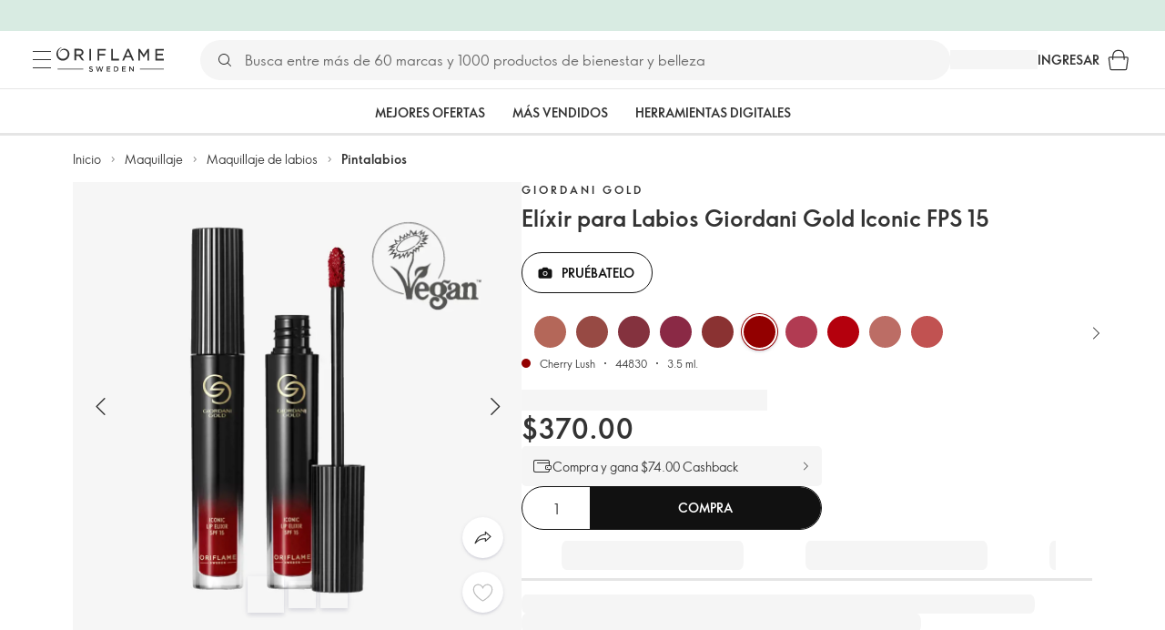

--- FILE ---
content_type: text/html; charset=utf-8
request_url: https://mx.oriflame.com/products/product?code=44830
body_size: 87724
content:
<!DOCTYPE html><html lang="es-MX"><head><meta charSet="utf-8" data-next-head=""/><meta name="viewport" content="width=device-width, initial-scale=1, shrink-to-fit=no" data-next-head=""/><meta name="robots" content="follow,index" data-next-head=""/><title data-next-head="">Elíxir para Labios Giordani Gold Iconic FPS 15 | Giordani Gold por Oriflame</title><meta name="searchTitle" content="Elíxir para Labios Giordani Gold Iconic FPS 15" data-next-head=""/><meta name="section" content="Products" data-next-head=""/><meta name="visibility" content="all" data-next-head=""/><meta name="segment" content="nosegment" data-next-head=""/><meta name="spo" content="no" data-next-head=""/><link rel="image_src" href="https://media-cdn.oriflame.com/productImage?externalMediaId=product-management-media%2fProducts%2f44830%2f44830_1.png&amp;MediaId=18682049&amp;Version=2&amp;q=90" data-next-head=""/><meta name="thumb" content="https://media-cdn.oriflame.com/productImage?externalMediaId=product-management-media%2fProducts%2f44830%2f44830_1.png&amp;MediaId=18682049&amp;Version=2&amp;q=90" data-next-head=""/><meta property="og:image" content="https://media-cdn.oriflame.com/productImage?externalMediaId=product-management-media%2fProducts%2f44830%2f44830_1.png&amp;MediaId=18682049&amp;Version=2&amp;q=90" data-next-head=""/><meta property="og:image:width" content="390" data-next-head=""/><meta property="og:image:height" content="390" data-next-head=""/><meta property="og:url" content="/products/product?code=44830" data-next-head=""/><meta name="header" content="Elíxir para Labios Giordani Gold Iconic FPS 15 | Giordani Gold por Oriflame" data-next-head=""/><meta name="title" content="Elíxir para Labios Giordani Gold Iconic FPS 15 | Giordani Gold por Oriflame" data-next-head=""/><meta property="og:title" content="Elíxir para Labios Giordani Gold Iconic FPS 15 | Giordani Gold por Oriflame" data-next-head=""/><script type="application/ld+json" data-next-head="">{"@context":"https://schema.org","@type":"Product","name":"Elíxir para Labios Giordani Gold Iconic FPS 15","description":null,"image":["https://media-cdn.oriflame.com/productImage?externalMediaId=product-management-media%2fProducts%2f44830%2f44830_1.png&MediaId=18682049&Version=2","https://media-cdn.oriflame.com/productImage?externalMediaId=product-management-media%2fProducts%2f44830%2f44830_3.png&MediaId=18682042&Version=3","https://media-cdn.oriflame.com/productImage?externalMediaId=product-management-media%2fProducts%2f44830%2f44830_4.png&MediaId=18682043&Version=2","https://media-cdn.oriflame.com/productImage?externalMediaId=product-management-media%2fProducts%2f44830%2f44830_5.png&MediaId=18682044&Version=2","https://media-cdn.oriflame.com/productImage?externalMediaId=product-management-media%2fProducts%2f44830%2f44830_6.png&MediaId=18682045&Version=2","https://media-cdn.oriflame.com/productImage?externalMediaId=product-management-media%2fProducts%2f44830%2f44830_7.png&MediaId=18682046&Version=2","https://media-cdn.oriflame.com/productImage?externalMediaId=product-management-media%2fProducts%2f44830%2f44830_8.png&MediaId=18682047&Version=1","https://media-cdn.oriflame.com/productImage?externalMediaId=product-management-media%2fProducts%2f44830%2f44830_9.png&MediaId=18682048&Version=1"],"sku":"44830","brand":{"@type":"Brand","name":"Giordani Gold"},"offers":{"@type":"Offer","url":"/products/product?code=44830","price":370,"priceCurrency":"MXN","availability":"https://schema.org/InStock","itemCondition":"https://schema.org/NewCondition"},"aggregateRating":{"@type":"AggregateRating","ratingValue":4.6,"reviewCount":405}}</script><link rel="preload" as="image" href="https://media-cdn.oriflame.com/productImage?externalMediaId=product-management-media%2fProducts%2f44830%2f44830_1.png&amp;MediaId=18682049&amp;Version=2" imageSrcSet="https://media-cdn.oriflame.com/productImage?externalMediaId=product-management-media%2FProducts%2F44830%2F44830_1.png&amp;MediaId=18682049&amp;Version=2&amp;w=800&amp;bc=%23f5f5f5&amp;ib=%23f5f5f5&amp;q=90&amp;imageFormat=WebP 400w,https://media-cdn.oriflame.com/productImage?externalMediaId=product-management-media%2FProducts%2F44830%2F44830_1.png&amp;MediaId=18682049&amp;Version=2&amp;w=1000&amp;bc=%23f5f5f5&amp;ib=%23f5f5f5&amp;q=90&amp;imageFormat=WebP 500w" imageSizes="(max-width: 400px) 400px, 500px" data-next-head=""/><script id="spcloader" type="text/javascript" src="https://sdk.privacy-center.org//d0d0293a-cd77-4ae7-a290-7861d5c8ff08/loader.js?target_type=notice&amp;target=QMZhzwTj"></script><meta name="documentBuiltAt" content="Tue Nov 11 2025 03:52:04 GMT+0100 (Central European Standard Time)"/><script>window.oriAppInsightsSettings = JSON.parse(`{"samplingPercentage":10,"connectionString":"InstrumentationKey=64a3ec5c-f99f-41fa-a94c-406fd09992be;IngestionEndpoint=https://southcentralus-0.in.applicationinsights.azure.com/;LiveEndpoint=https://southcentralus.livediagnostics.monitor.azure.com/;ApplicationId=a61c03fc-127d-4e21-97d7-53d6f3776d7a","disablePageUnloadEvents":["unload"]}`)</script><link rel="preconnect" href="https://clientapp-cdn.oriflame.com"/><link rel="preconnect" href="https://graphqlnet-scus.oriflame.com"/><link rel="preconnect" href="https://static.oriflame.com"/><link rel="preconnect" href="https://sdk.privacy-center.org/"/><link rel="dns-prefetch" href="https://sdk.privacy-center.org/"/><link rel="preconnect" href="https://www.googletagmanager.com/gtm.js?id=GTM-MK5GQN"/><link rel="alternate" hrefLang="es" href="https://mx.oriflame.com/products/product?code=44830"/><link rel="icon" href="https://static.oriflame.com/favicons/online/v1/favicon.ico" crossorigin="anonymous"/><link rel="preload" as="style" crossorigin="anonymous" href="https://static.oriflame.com/fonts/v2/font-sans-ori.css"/><link rel="preload" as="font" crossorigin="anonymous" href="https://static.oriflame.com/fonts/v2/fonts/sans-regular.woff2"/><link rel="stylesheet" crossorigin="anonymous" href="https://static.oriflame.com/fonts/v2/font-sans-ori.css"/><link rel="preload" as="style" crossorigin="anonymous" href="https://static.oriflame.com/fonts/v2/font-sans-condensed-ori.css"/><link rel="stylesheet" crossorigin="anonymous" href="https://static.oriflame.com/fonts/v2/font-sans-condensed-ori.css"/><link rel="canonical" href="https://mx.oriflame.com/products/product?code=44830"/><meta name="emotion-insertion-point" content=""/><style data-emotion="products-app-emotion-global tmbc4g">html{-webkit-font-smoothing:antialiased;-moz-osx-font-smoothing:grayscale;box-sizing:border-box;-webkit-text-size-adjust:100%;}*,*::before,*::after{box-sizing:inherit;}strong,b{font-weight:700;}body{margin:0;color:#333333;font-size:1.4rem;line-height:1.5;font-weight:normal;font-family:SansOri,SansOriFallback,sans-serif;background-color:#ffffff;}@media print{body{background-color:#ffffff;}}body::backdrop{background-color:#ffffff;}html{height:100%;webkit-text-size-adjust:100%;webkit-font-smoothing:antialiased;moz-osx-font-smoothing:grayscale;font-size:62.5%;}body{min-height:100%;margin:0;overflow:auto;font-size:1.4rem;}a{color:#333333;-webkit-text-decoration:none;text-decoration:none;}a:hover,a:focus{color:#227c66;}html,body,button,input,optgroup,select,textarea{font-family:SansOri,SansOriFallback,sans-serif;}article,aside,details,figcaption,figure,footer,header,hgroup,nav,section,summary,hr{display:block;}audio,canvas,video{display:inline-block;}audio:not([controls]){display:none;height:0;}iframe,button{border:none;}h1{font-size:2em;margin:.67em 0;}h1,h2,h3,h4,h5,h6{margin:0;font-weight:400;}b,strong{font-weight:700;}blockquote{margin:1em 0 1em 40px;}hr{height:1px;border:0;border-top:1px solid #cccccc;padding:0;}hr,p,pre{margin:1em 0;}code,pre{font-size:1rem;font-family:monospace,serif;}pre{white-space:pre-wrap;}small{font-size:80%;}sub,sup{font-size:75%;line-height:0;position:relative;vertical-align:baseline;}sup{top:-.5em;}sub{bottom:-.25em;}ol,ul{margin:0;padding:0;}nav ol,nav ul{list-style:none;list-style-image:none;}img{border:0;vertical-align:middle;max-width:100%;height:auto;}svg:not(:root){overflow:hidden;}label[for]{cursor:pointer;}button,input,select,textarea{font-size:1.6rem;margin:0;vertical-align:middle;}button,input{line-height:normal;}button,html input[type=button],input[type=reset],input[type=submit]{webkit-appearance:button;cursor:pointer;}button[disabled],html input[disabled],input[disabled]{cursor:default;}input[type=checkbox],input[type=radio]{webkit-box-sizing:border-box;box-sizing:border-box;padding:0;}input[type=text]::-ms-clear{display:none;}textarea{overflow:auto;vertical-align:top;}button::-moz-focus-inner,input::-moz-focus-inner{border:0;padding:0;}input[type=search]{box-sizing:content-box;webkit-appearance:textfield;webkit-box-sizing:content-box;}table{border-collapse:collapse;border-spacing:0;}th{font-weight:400;}body,button,figure{margin:0;}@media (hover: hover) and (pointer: fine){*{-ms-overflow-style:-ms-autohiding-scrollbar;scrollbar-width:thin;scrollbar-color:#cccccc transparent;}::-webkit-scrollbar{width:15px;height:15px;}::-webkit-scrollbar-track{background:transparent;}::-webkit-scrollbar-thumb{background:#cccccc;border-radius:13px;border:5px solid transparent;-webkit-background-clip:content-box;background-clip:content-box;}}</style><style data-emotion="products-app-emotion-global animation-c7515d">@-webkit-keyframes animation-c7515d{0%{opacity:1;}50%{opacity:0.4;}100%{opacity:1;}}@keyframes animation-c7515d{0%{opacity:1;}50%{opacity:0.4;}100%{opacity:1;}}</style><style data-emotion="products-app-emotion-global 1yu8u6p">.top-nav{--top-nav-height-animation:0.3s ease-in-out;--top-nav-height:64px;--top-nav-inner-height:64px;}.top-nav--is-mobile{--top-nav-height:60px;--top-nav-inner-height:60px;}.top-nav--with-top-area-banner{--top-nav-height:98px;--top-nav-inner-height:64px;}.top-nav--search-input-visible.top-nav--is-mobile{--top-nav-height:119px;--top-nav-inner-height:60px;}.top-nav--with-top-area-banner.top-nav--search-input-visible.top-nav--is-mobile{--top-nav-height:153px;--top-nav-inner-height:60px;}.top-nav--with-top-area-banner.top-nav--is-mobile{--top-nav-height:94px;--top-nav-inner-height:60px;}.top-nav--with-top-area-navigation{--top-nav-height:115px;--top-nav-inner-height:64px;}.top-nav--with-top-area-banner.top-nav--with-top-area-navigation{--top-nav-height:149px;--top-nav-inner-height:64px;}.top-nav--no-scroll{overflow:hidden;}#online-top-area-root{height:unset;}#top-area{height:var(--top-nav-height);-webkit-transition:height var(--top-nav-height-animation);transition:height var(--top-nav-height-animation);}</style><style data-emotion="products-app-emotion-global animation-t8evd4">@-webkit-keyframes animation-t8evd4{to{-webkit-background-position:200%;background-position:200%;}}@keyframes animation-t8evd4{to{-webkit-background-position:200%;background-position:200%;}}</style><style data-emotion="products-app-emotion-global animation-wiooy9">@-webkit-keyframes animation-wiooy9{0%{-webkit-transform:translateX(-100%);-moz-transform:translateX(-100%);-ms-transform:translateX(-100%);transform:translateX(-100%);}50%{-webkit-transform:translateX(100%);-moz-transform:translateX(100%);-ms-transform:translateX(100%);transform:translateX(100%);}100%{-webkit-transform:translateX(100%);-moz-transform:translateX(100%);-ms-transform:translateX(100%);transform:translateX(100%);}}@keyframes animation-wiooy9{0%{-webkit-transform:translateX(-100%);-moz-transform:translateX(-100%);-ms-transform:translateX(-100%);transform:translateX(-100%);}50%{-webkit-transform:translateX(100%);-moz-transform:translateX(100%);-ms-transform:translateX(100%);transform:translateX(100%);}100%{-webkit-transform:translateX(100%);-moz-transform:translateX(100%);-ms-transform:translateX(100%);transform:translateX(100%);}}</style><style data-emotion="products-app-emotion-global 1prfaxn">@-webkit-keyframes mui-auto-fill{from{display:block;}}@keyframes mui-auto-fill{from{display:block;}}@-webkit-keyframes mui-auto-fill-cancel{from{display:block;}}@keyframes mui-auto-fill-cancel{from{display:block;}}</style><style data-emotion="products-app-emotion ozh9ux k3jsht c87wz4 8ttmd1 19sk4h4 cwp5q6 130kh19 f8nqa2 1txjm15 1iatin6 4cuwd 1vw230l 1coe3y3 fs4bep 6i170c fmuw8v ofr7jn t6ew1f 1kffobv 1l6e05h kzomrz sr2yqc 32e4cm 6zayv0 o8i337 1f9ialp u9lx9 oeradv f1gwtp 130pqu8 16l2tip i8yde5 19j754h 17do188 hd11tv p68l3 1jnjwkd 39g7n7 1l4cwmj 11oh7t5 1i2pad7 393ivh 51eq8m 1apn3o6 1h4wlu 1g2yb65 1t0zhiw agwaio 1nd5pgh zwhxl7 u91xcp 1k4dnb4 1ju0gy0 ibu6fl obajsm 15noza6 1vdxrt3 1faew6b pkfydd 1gdgazb 1h27bie 1cip6zq h7eqgo 1on9tcf 1lbksxq 12447rg gyp8mm g2toj0 155ma42 1o5r13g 1s3sbff 8l8zjv 1swdfp 1l4qz0m jex9zq ddv62a kxfswz 1no4s1w zly0pm 144ti71 wjcy9n 6zt60r hlgywo 14eq29y 1g7wuix 1jvk7g2 3cvytv i4a4z0 q4wrq7 tccgw0 98xwir 8fg6l8 begsbx 1of6ojp 1ozthyh 1v1wwc7 15qtzmy 702bxo 1rjh8q0 1t3yk96 c3tgde 1ekp8lz eaheen co6qzo mt9r14 1xn9roo za94hn 1hib9a 1tloy86 57z2wl 1449zkm 18j9m1b kl6o13 12242kn 8cqsfh 128wqjs o40nju iv63w5 j14vrq l6zfl0 1d9yo74 vxe82l 9nst1k xjokxr 1morakh 4u6qt 33nfj9 c3ug0h ana20x v8b8jb 1mk57nk k1jefz 6g08o0 1e6s0ws 19p53hi 1xyaxzq qsaw8 16d9nlf 1gh31go ifdqgz z0oe1x xwhrpi 15ojik8 1q94rgb 1gnc3qn 1gcp7io 13ow91j 175s1dw 10m0jrq 1fxqtsw 1hbrs3p zkqgob 1ie293l qnky24 jgpdum 1ky9j0a g3ztj8 wkadzy hfqaiw 1djexyw 1txo1za yvf5y5 pg7952 1trst1w 9gii4y a0m6uf lg5n5u ct5t4g 1tcxjzr 1ymj0fp 1no1olf 1qn0wr5 1xeboy4 1fn3efx mv5knr yvd7nc 1dnaxzp 1rqmzcg 1krjsrj unsbc2 1as1xsj 7xp3ia 1bk2896 1o1dcqp 1veg74h cvoqqf 1gqf33v kmtzhc qpd34f 1pr7qx9 mj81ae 8nt6mo mcovnp 1ytp386 15v6dky 7s7mx1 jeqxyp 79m3wj 1lsrqsq 1ndkbfb o3469i">.products-app-emotion-ozh9ux{margin:0;font-size:1.4rem;line-height:1.5;font-weight:normal;font-family:SansOri,SansOriFallback,sans-serif;color:#333333;-webkit-text-decoration:underline;text-decoration:underline;text-decoration-color:var(--Link-underlineColor);--Link-underlineColor:rgba(51, 51, 51, 0.4);cursor:pointer;text-decoration-color:currentcolor;padding:5px 15px;position:absolute;top:0;left:0;background-color:#ffffff;z-index:99999;-webkit-transform:translateX(-100%);-moz-transform:translateX(-100%);-ms-transform:translateX(-100%);transform:translateX(-100%);-webkit-transition:-webkit-transform 0.3s;transition:transform 0.3s;}.products-app-emotion-ozh9ux:hover{text-decoration-color:inherit;}.products-app-emotion-ozh9ux:hover{color:#227c66;}.products-app-emotion-ozh9ux:focus{-webkit-transform:translateX(0);-moz-transform:translateX(0);-ms-transform:translateX(0);transform:translateX(0);}.products-app-emotion-k3jsht{min-height:var(--top-nav-height, 94px);}@media (min-width:900px){.products-app-emotion-k3jsht{min-height:var(--top-nav-height, 149px);}}.products-app-emotion-c87wz4{-webkit-align-items:center;-webkit-box-align:center;-ms-flex-align:center;align-items:center;background-color:#ffffff;border-bottom:1px solid #e5e5e5;box-sizing:border-box;display:-webkit-box;display:-webkit-flex;display:-ms-flexbox;display:flex;height:var(--top-nav-inner-height, 60px);left:0;padding:0px 15px;position:fixed;top:34px;-webkit-transition:height var(--top-nav-height-animation, 0.3s ease-in-out),background-color 0.1s ease-in-out;transition:height var(--top-nav-height-animation, 0.3s ease-in-out),background-color 0.1s ease-in-out;width:100%;z-index:1100;}@media (min-width:900px){.products-app-emotion-c87wz4{border-bottom:1px solid #e5e5e5;height:var(--top-nav-inner-height, 64px);padding:0px 30px;}}.products-app-emotion-8ttmd1{-webkit-align-items:center;-webkit-box-align:center;-ms-flex-align:center;align-items:center;display:-webkit-box;display:-webkit-flex;display:-ms-flexbox;display:flex;gap:15px;}@media (min-width:600px){.products-app-emotion-8ttmd1{max-width:none;}}@media (min-width:900px){.products-app-emotion-8ttmd1{gap:20px;}}@media (min-width:1200px){.products-app-emotion-8ttmd1{gap:40px;}}.products-app-emotion-19sk4h4{position:relative;}.products-app-emotion-cwp5q6{display:-webkit-inline-box;display:-webkit-inline-flex;display:-ms-inline-flexbox;display:inline-flex;-webkit-align-items:center;-webkit-box-align:center;-ms-flex-align:center;align-items:center;-webkit-box-pack:center;-ms-flex-pack:center;-webkit-justify-content:center;justify-content:center;position:relative;box-sizing:border-box;-webkit-tap-highlight-color:transparent;background-color:transparent;outline:0;border:0;margin:0;border-radius:0;padding:0;cursor:pointer;-webkit-user-select:none;-moz-user-select:none;-ms-user-select:none;user-select:none;vertical-align:middle;-moz-appearance:none;-webkit-appearance:none;-webkit-text-decoration:none;text-decoration:none;color:inherit;color:#333333;font-size:2.8rem;height:24px;width:24px;}.products-app-emotion-cwp5q6::-moz-focus-inner{border-style:none;}.products-app-emotion-cwp5q6.Mui-disabled{pointer-events:none;cursor:default;}@media print{.products-app-emotion-cwp5q6{-webkit-print-color-adjust:exact;color-adjust:exact;}}@media (min-width:900px){.products-app-emotion-cwp5q6{height:32px;width:32px;-webkit-transition:background 0.5s ease;transition:background 0.5s ease;}.products-app-emotion-cwp5q6:focus-visible{outline:none;background:rgba(0, 0, 0, 0.12);border-radius:5px;}.products-app-emotion-cwp5q6:hover .burgerMenuIconLine{box-shadow:0px 2px 2px 0px rgba(0,0,66,0.08),0px 1px 5px 0px rgba(0,0,66,0.08);}}.products-app-emotion-130kh19{display:block;}@media (min-width:900px){.products-app-emotion-130kh19{display:none;}}.products-app-emotion-f8nqa2{background-color:#333333;height:1px;margin-bottom:6px;opacity:1;position:relative;-webkit-transform:translateX(0) rotate(0) translateY(0);-moz-transform:translateX(0) rotate(0) translateY(0);-ms-transform:translateX(0) rotate(0) translateY(0);transform:translateX(0) rotate(0) translateY(0);-webkit-transition:opacity 0.3s linear,-webkit-transform 0.3s linear;transition:opacity 0.3s linear,transform 0.3s linear;width:15px;}@media (min-width:900px){.products-app-emotion-f8nqa2{margin-bottom:8px;width:20px;}}.products-app-emotion-f8nqa2:nth-of-type(3){margin-bottom:0;}.products-app-emotion-1txjm15{display:none;}@media (min-width:900px){.products-app-emotion-1txjm15{display:block;}}.products-app-emotion-1iatin6{text-align:center;}.products-app-emotion-4cuwd{margin:0;font-size:1.4rem;line-height:1.5;font-weight:normal;font-family:SansOri,SansOriFallback,sans-serif;color:#333333;-webkit-text-decoration:underline;text-decoration:underline;text-decoration-color:var(--Link-underlineColor);--Link-underlineColor:rgba(51, 51, 51, 0.4);cursor:pointer;text-decoration-color:currentcolor;line-height:0;padding:5px;margin:-5px;display:block;-webkit-transition:background 0.5s ease;transition:background 0.5s ease;}.products-app-emotion-4cuwd:hover{text-decoration-color:inherit;}.products-app-emotion-4cuwd:hover{color:#227c66;}.products-app-emotion-4cuwd svg{fill:#333333;}.products-app-emotion-4cuwd:focus-visible{outline:none;background:rgba(0, 0, 0, 0.12);border-radius:5px;}.products-app-emotion-1vw230l{width:90px;-webkit-transition:width var(--top-nav-height-animation, 0.3s ease-in-out);transition:width var(--top-nav-height-animation, 0.3s ease-in-out);}@media (min-width:900px){.products-app-emotion-1vw230l{width:118px;}}.products-app-emotion-1coe3y3{-webkit-align-items:center;-webkit-box-align:center;-ms-flex-align:center;align-items:center;display:-webkit-box;display:-webkit-flex;display:-ms-flexbox;display:flex;gap:15px;justify-self:end;-webkit-box-pack:end;-ms-flex-pack:end;-webkit-justify-content:flex-end;justify-content:flex-end;margin-left:15px;width:100%;}@media (min-width:600px){.products-app-emotion-1coe3y3{-webkit-box-pack:end;-ms-flex-pack:end;-webkit-justify-content:end;justify-content:end;}}@media (min-width:900px){.products-app-emotion-1coe3y3{gap:20px;margin-left:20px;max-width:none;}}@media (min-width:1200px){.products-app-emotion-1coe3y3{gap:40px;margin-left:40px;}}.products-app-emotion-fs4bep{background:#ffffff;box-sizing:border-box;display:none;height:59px;justify-self:center;left:0;padding:0px 15px 15px 15px;position:fixed;top:var(--top-nav-height, 94px);width:100%;z-index:1050;}@media (min-width:900px){.products-app-emotion-fs4bep{background:transparent;display:block;height:44px;padding:0;position:static;}}.products-app-emotion-6i170c{display:-webkit-box;display:-webkit-flex;display:-ms-flexbox;display:flex;-webkit-flex-direction:column;-ms-flex-direction:column;flex-direction:column;-webkit-box-pack:center;-ms-flex-pack:center;-webkit-justify-content:center;justify-content:center;background:#ffffff;width:100%;border-radius:100px;}@media (min-width:900px){.products-app-emotion-6i170c{border-radius:25px;margin:0 auto;max-width:900px;}}.products-app-emotion-fmuw8v{-webkit-align-items:center;-webkit-box-align:center;-ms-flex-align:center;align-items:center;background:#f5f5f5;border-radius:100px;box-sizing:border-box;color:#777777;display:-webkit-box;display:-webkit-flex;display:-ms-flexbox;display:flex;font-size:2.3rem;height:44px;overflow:hidden;padding-left:15px;width:100%;}.products-app-emotion-fmuw8v svg{fill:#333333;}@media (min-width:900px){.products-app-emotion-fmuw8v{height:44px;visibility:visible;}}.products-app-emotion-ofr7jn{-webkit-user-select:none;-moz-user-select:none;-ms-user-select:none;user-select:none;width:1em;height:1em;display:inline-block;-webkit-flex-shrink:0;-ms-flex-negative:0;flex-shrink:0;-webkit-transition:fill 200ms cubic-bezier(0.4, 0, 0.2, 1) 0ms;transition:fill 200ms cubic-bezier(0.4, 0, 0.2, 1) 0ms;fill:currentColor;font-size:2.4rem;}.products-app-emotion-t6ew1f{background:#f5f5f5;border:none;color:#333333;font-size:1.6rem;height:auto;line-height:1.5;margin-left:8px;width:100%;text-overflow:ellipsis;}.products-app-emotion-t6ew1f:focus{outline:none;}.products-app-emotion-t6ew1f::-webkit-input-placeholder{color:#666666;}.products-app-emotion-t6ew1f::-moz-placeholder{color:#666666;}.products-app-emotion-t6ew1f:-ms-input-placeholder{color:#666666;}.products-app-emotion-t6ew1f::placeholder{color:#666666;}.products-app-emotion-1kffobv{display:-webkit-inline-box;display:-webkit-inline-flex;display:-ms-inline-flexbox;display:inline-flex;-webkit-align-items:center;-webkit-box-align:center;-ms-flex-align:center;align-items:center;-webkit-box-pack:center;-ms-flex-pack:center;-webkit-justify-content:center;justify-content:center;position:relative;box-sizing:border-box;-webkit-tap-highlight-color:transparent;background-color:transparent;outline:0;border:0;margin:0;border-radius:0;padding:0;cursor:pointer;-webkit-user-select:none;-moz-user-select:none;-ms-user-select:none;user-select:none;vertical-align:middle;-moz-appearance:none;-webkit-appearance:none;-webkit-text-decoration:none;text-decoration:none;color:inherit;color:#333333;display:none;font-size:3rem;}.products-app-emotion-1kffobv::-moz-focus-inner{border-style:none;}.products-app-emotion-1kffobv.Mui-disabled{pointer-events:none;cursor:default;}@media print{.products-app-emotion-1kffobv{-webkit-print-color-adjust:exact;color-adjust:exact;}}@media (max-width:899.95px){.products-app-emotion-1kffobv{display:-webkit-inline-box;display:-webkit-inline-flex;display:-ms-inline-flexbox;display:inline-flex;}}.products-app-emotion-1l6e05h{-webkit-user-select:none;-moz-user-select:none;-ms-user-select:none;user-select:none;width:1em;height:1em;display:inline-block;-webkit-flex-shrink:0;-ms-flex-negative:0;flex-shrink:0;-webkit-transition:fill 200ms cubic-bezier(0.4, 0, 0.2, 1) 0ms;transition:fill 200ms cubic-bezier(0.4, 0, 0.2, 1) 0ms;fill:currentColor;font-size:inherit;}.products-app-emotion-kzomrz{display:block;background-color:rgba(51, 51, 51, 0.11);height:1.2em;-webkit-animation:animation-c7515d 2s ease-in-out 0.5s infinite;animation:animation-c7515d 2s ease-in-out 0.5s infinite;display:block;}.products-app-emotion-sr2yqc{display:-webkit-inline-box;display:-webkit-inline-flex;display:-ms-inline-flexbox;display:inline-flex;-webkit-align-items:center;-webkit-box-align:center;-ms-flex-align:center;align-items:center;-webkit-box-pack:center;-ms-flex-pack:center;-webkit-justify-content:center;justify-content:center;position:relative;box-sizing:border-box;-webkit-tap-highlight-color:transparent;background-color:transparent;outline:0;border:0;margin:0;border-radius:0;padding:0;cursor:pointer;-webkit-user-select:none;-moz-user-select:none;-ms-user-select:none;user-select:none;vertical-align:middle;-moz-appearance:none;-webkit-appearance:none;-webkit-text-decoration:none;text-decoration:none;color:inherit;font-size:3rem;color:#333333;white-space:nowrap;text-transform:uppercase;}.products-app-emotion-sr2yqc::-moz-focus-inner{border-style:none;}.products-app-emotion-sr2yqc.Mui-disabled{pointer-events:none;cursor:default;}@media print{.products-app-emotion-sr2yqc{-webkit-print-color-adjust:exact;color-adjust:exact;}}@media (min-width:900px){.products-app-emotion-sr2yqc{display:none;}}.products-app-emotion-32e4cm{display:-webkit-inline-box;display:-webkit-inline-flex;display:-ms-inline-flexbox;display:inline-flex;-webkit-align-items:center;-webkit-box-align:center;-ms-flex-align:center;align-items:center;-webkit-box-pack:center;-ms-flex-pack:center;-webkit-justify-content:center;justify-content:center;position:relative;box-sizing:border-box;-webkit-tap-highlight-color:transparent;background-color:transparent;outline:0;border:0;margin:0;border-radius:0;padding:0;cursor:pointer;-webkit-user-select:none;-moz-user-select:none;-ms-user-select:none;user-select:none;vertical-align:middle;-moz-appearance:none;-webkit-appearance:none;-webkit-text-decoration:none;text-decoration:none;color:inherit;display:none;}.products-app-emotion-32e4cm::-moz-focus-inner{border-style:none;}.products-app-emotion-32e4cm.Mui-disabled{pointer-events:none;cursor:default;}@media print{.products-app-emotion-32e4cm{-webkit-print-color-adjust:exact;color-adjust:exact;}}@media (min-width:900px){.products-app-emotion-32e4cm{color:#333333;display:block;font-size:1.4rem;font-weight:700;-webkit-text-decoration:none;text-decoration:none;white-space:nowrap;text-transform:uppercase;}.products-app-emotion-32e4cm:hover,.products-app-emotion-32e4cm:focus,.products-app-emotion-32e4cm:active{color:#777777;cursor:pointer;}}.products-app-emotion-6zayv0{position:relative;display:-webkit-inline-box;display:-webkit-inline-flex;display:-ms-inline-flexbox;display:inline-flex;vertical-align:middle;-webkit-flex-shrink:0;-ms-flex-negative:0;flex-shrink:0;}.products-app-emotion-6zayv0 .MuiBadge-badge{border-radius:50%;}.products-app-emotion-o8i337{display:-webkit-inline-box;display:-webkit-inline-flex;display:-ms-inline-flexbox;display:inline-flex;-webkit-align-items:center;-webkit-box-align:center;-ms-flex-align:center;align-items:center;-webkit-box-pack:center;-ms-flex-pack:center;-webkit-justify-content:center;justify-content:center;position:relative;box-sizing:border-box;-webkit-tap-highlight-color:transparent;background-color:transparent;outline:0;border:0;margin:0;border-radius:0;padding:0;cursor:pointer;-webkit-user-select:none;-moz-user-select:none;-ms-user-select:none;user-select:none;vertical-align:middle;-moz-appearance:none;-webkit-appearance:none;-webkit-text-decoration:none;text-decoration:none;color:inherit;text-align:center;-webkit-flex:0 0 auto;-ms-flex:0 0 auto;flex:0 0 auto;font-size:2.4rem;padding:6px;border-radius:50%;box-shadow:none;min-height:24px;min-width:24px;width:-webkit-fit-content;width:-moz-fit-content;width:fit-content;height:-webkit-fit-content;height:-moz-fit-content;height:fit-content;color:#333333;-webkit-transition:background-color 250ms cubic-bezier(0.4, 0, 0.2, 1) 0ms,box-shadow 250ms cubic-bezier(0.4, 0, 0.2, 1) 0ms,border-color 250ms cubic-bezier(0.4, 0, 0.2, 1) 0ms,color 250ms cubic-bezier(0.4, 0, 0.2, 1) 0ms;transition:background-color 250ms cubic-bezier(0.4, 0, 0.2, 1) 0ms,box-shadow 250ms cubic-bezier(0.4, 0, 0.2, 1) 0ms,border-color 250ms cubic-bezier(0.4, 0, 0.2, 1) 0ms,color 250ms cubic-bezier(0.4, 0, 0.2, 1) 0ms;background-color:transparent;color:#333333;font-size:3rem;}.products-app-emotion-o8i337::-moz-focus-inner{border-style:none;}.products-app-emotion-o8i337.Mui-disabled{pointer-events:none;cursor:default;}@media print{.products-app-emotion-o8i337{-webkit-print-color-adjust:exact;color-adjust:exact;}}.products-app-emotion-o8i337:hover{color:#333333;background:rgba(51, 51, 51, 0.04);}@media (hover: none){.products-app-emotion-o8i337:hover{background:transparent;}}.products-app-emotion-o8i337:focus{color:#333333;}.products-app-emotion-o8i337:active{background:rgba(51, 51, 51, 0.04);}.products-app-emotion-o8i337:hover,.products-app-emotion-o8i337:focus,.products-app-emotion-o8i337:active{background-color:transparent;color:#333333;}.products-app-emotion-1f9ialp{display:-webkit-box;display:-webkit-flex;display:-ms-flexbox;display:flex;-webkit-flex-direction:row;-ms-flex-direction:row;flex-direction:row;-webkit-box-flex-wrap:wrap;-webkit-flex-wrap:wrap;-ms-flex-wrap:wrap;flex-wrap:wrap;-webkit-box-pack:center;-ms-flex-pack:center;-webkit-justify-content:center;justify-content:center;-webkit-align-content:center;-ms-flex-line-pack:center;align-content:center;-webkit-align-items:center;-webkit-box-align:center;-ms-flex-align:center;align-items:center;position:absolute;box-sizing:border-box;font-family:SansOri,SansOriFallback,sans-serif;font-weight:700;font-size:1.2rem;min-width:20px;line-height:1;padding:0 6px;height:20px;border-radius:10px;z-index:1;-webkit-transition:-webkit-transform 225ms cubic-bezier(0.4, 0, 0.2, 1) 0ms;transition:transform 225ms cubic-bezier(0.4, 0, 0.2, 1) 0ms;background-color:#9cdabc;color:#333333;top:14%;right:14%;-webkit-transform:scale(1) translate(50%, -50%);-moz-transform:scale(1) translate(50%, -50%);-ms-transform:scale(1) translate(50%, -50%);transform:scale(1) translate(50%, -50%);transform-origin:100% 0%;-webkit-transition:-webkit-transform 195ms cubic-bezier(0.4, 0, 0.2, 1) 0ms;transition:transform 195ms cubic-bezier(0.4, 0, 0.2, 1) 0ms;box-shadow:none;border:1px solid #ffffff;font-size:1rem;letter-spacing:0;line-height:1.5;height:22px;min-width:22px;border-radius:11px;padding:0 3px;top:20%;}.products-app-emotion-1f9ialp.MuiBadge-invisible{-webkit-transform:scale(0) translate(50%, -50%);-moz-transform:scale(0) translate(50%, -50%);-ms-transform:scale(0) translate(50%, -50%);transform:scale(0) translate(50%, -50%);}.products-app-emotion-u9lx9{background:#e1f4eb;color:#333333;cursor:default;display:-webkit-box;display:-webkit-flex;display:-ms-flexbox;display:flex;z-index:1100;height:34px;width:100vw;position:fixed;top:0;left:0;-webkit-align-items:center;-webkit-box-align:center;-ms-flex-align:center;align-items:center;-webkit-box-pack:center;-ms-flex-pack:center;-webkit-justify-content:center;justify-content:center;}.products-app-emotion-oeradv{display:block;background-color:rgba(51, 51, 51, 0.11);height:1.2em;-webkit-animation:animation-c7515d 2s ease-in-out 0.5s infinite;animation:animation-c7515d 2s ease-in-out 0.5s infinite;}.products-app-emotion-f1gwtp{display:none;}@media (min-width:900px){.products-app-emotion-f1gwtp{-webkit-align-items:center;-webkit-box-align:center;-ms-flex-align:center;align-items:center;display:-webkit-box;display:-webkit-flex;display:-ms-flexbox;display:flex;height:51px;-webkit-box-pack:center;-ms-flex-pack:center;-webkit-justify-content:center;justify-content:center;left:0;position:fixed;top:calc(var(--top-nav-height, 149px) - 51px);width:100vw;z-index:1100;}}.products-app-emotion-f1gwtp .MuiTabs-root{background-color:#ffffff;}.products-app-emotion-f1gwtp:empty{display:none;}.products-app-emotion-130pqu8{overflow:hidden;min-height:48px;-webkit-overflow-scrolling:touch;display:-webkit-box;display:-webkit-flex;display:-ms-flexbox;display:flex;-webkit-box-pack:center;-ms-flex-pack:center;-webkit-justify-content:center;justify-content:center;min-height:unset;position:relative;background-color:#fafafa;gap:30px;width:100%;}.products-app-emotion-130pqu8:after{position:absolute;bottom:0;content:"";width:100%;height:3px;background-color:#e5e5e5;}.products-app-emotion-130pqu8 .MuiTabs-indicator{display:none;}.products-app-emotion-16l2tip{display:grid;-webkit-flex:none;-ms-flex:none;flex:none;place-items:center;position:relative;width:48px;color:#333333;cursor:pointer;font-size:1.6rem;-webkit-tap-highlight-color:transparent;opacity:0;}.products-app-emotion-i8yde5{overflow-x:auto;overflow-y:hidden;scrollbar-width:none;}.products-app-emotion-i8yde5::-webkit-scrollbar{display:none;}.products-app-emotion-19j754h{position:relative;display:inline-block;-webkit-flex:1 1 auto;-ms-flex:1 1 auto;flex:1 1 auto;white-space:nowrap;scrollbar-width:none;overflow-x:auto;overflow-y:hidden;-webkit-box-flex:0;-webkit-flex-grow:0;-ms-flex-positive:0;flex-grow:0;z-index:1;}.products-app-emotion-19j754h::-webkit-scrollbar{display:none;}.products-app-emotion-17do188{display:-webkit-box;display:-webkit-flex;display:-ms-flexbox;display:flex;}.products-app-emotion-hd11tv{display:-webkit-inline-box;display:-webkit-inline-flex;display:-ms-inline-flexbox;display:inline-flex;-webkit-align-items:center;-webkit-box-align:center;-ms-flex-align:center;align-items:center;-webkit-box-pack:center;-ms-flex-pack:center;-webkit-justify-content:center;justify-content:center;position:relative;box-sizing:border-box;-webkit-tap-highlight-color:transparent;background-color:transparent;outline:0;border:0;margin:0;border-radius:0;padding:0;cursor:pointer;-webkit-user-select:none;-moz-user-select:none;-ms-user-select:none;user-select:none;vertical-align:middle;-moz-appearance:none;-webkit-appearance:none;-webkit-text-decoration:none;text-decoration:none;color:inherit;font-size:1.4rem;line-height:1.25;font-weight:bold;font-family:SansOri,SansOriFallback,sans-serif;text-transform:uppercase;max-width:360px;min-width:90px;position:relative;min-height:48px;-webkit-flex-shrink:0;-ms-flex-negative:0;flex-shrink:0;padding:12px 16px;overflow:hidden;white-space:normal;text-align:center;-webkit-flex-direction:row;-ms-flex-direction:row;flex-direction:row;color:#555555;text-transform:none;min-width:unset;min-height:unset;font-size:1.4rem;padding:10px 4px;margin-right:20px;color:#666666;color:#333333;margin-right:30px;font-size:1.4rem;font-weight:700;min-width:60px;height:51px;max-width:unset;text-transform:uppercase;opacity:1;white-space:nowrap;}.products-app-emotion-hd11tv::-moz-focus-inner{border-style:none;}.products-app-emotion-hd11tv.Mui-disabled{pointer-events:none;cursor:default;}@media print{.products-app-emotion-hd11tv{-webkit-print-color-adjust:exact;color-adjust:exact;}}.products-app-emotion-hd11tv.Mui-selected{color:#9cdabc;}.products-app-emotion-hd11tv.Mui-disabled{color:#aaaaaa;}@media (min-width:900px){.products-app-emotion-hd11tv{min-width:unset;margin-right:60px;font-size:2rem;padding:12px 4px;}}@media (min-width:1200px){.products-app-emotion-hd11tv{font-size:2rem;}}.products-app-emotion-hd11tv:last-child{margin-right:0;}.products-app-emotion-hd11tv.Mui-selected{color:#333333;}.products-app-emotion-hd11tv:hover{color:#555555;}.products-app-emotion-hd11tv:focus{color:#333333;}.products-app-emotion-hd11tv:focus-visible{color:#333333;-webkit-text-decoration:underline;text-decoration:underline;}.products-app-emotion-hd11tv.active{color:#555555;}.products-app-emotion-hd11tv.MuiTab-root{padding:0;}.products-app-emotion-hd11tv.Mui-selected{color:#555555;}@media (min-width:900px){.products-app-emotion-hd11tv{margin-right:30px;font-size:1.4rem;}}.products-app-emotion-p68l3{background:#ffffff;box-sizing:border-box;display:none;height:59px;justify-self:center;left:0;padding:0px 15px 15px 15px;position:fixed;top:var(--top-nav-height, 94px);width:100%;z-index:1050;}@media (min-width:900px){.products-app-emotion-p68l3{background:transparent;display:none;height:44px;padding:0;position:static;}}.products-app-emotion-1jnjwkd{box-sizing:border-box;color:#333333;display:-webkit-box;display:-webkit-flex;display:-ms-flexbox;display:flex;-webkit-flex-direction:column;-ms-flex-direction:column;flex-direction:column;gap:50px;-webkit-box-pack:center;-ms-flex-pack:center;-webkit-justify-content:center;justify-content:center;max-width:100%;width:100%;}@media (min-width:900px){.products-app-emotion-1jnjwkd{gap:70px;}}.products-app-emotion-1jnjwkd *{box-sizing:border-box;}.products-app-emotion-39g7n7{margin:0px auto;width:100%;padding:0px 0px 0px 0px;}@media (min-width:900px){.products-app-emotion-39g7n7{max-width:calc(1230px + 2 * 60px);padding:0px 60px;}}.products-app-emotion-1l4cwmj{display:-webkit-box;display:-webkit-flex;display:-ms-flexbox;display:flex;-webkit-flex-direction:column;-ms-flex-direction:column;flex-direction:column;-webkit-box-pack:center;-ms-flex-pack:center;-webkit-justify-content:center;justify-content:center;margin:auto;width:100%;}@media (min-width:900px){.products-app-emotion-1l4cwmj{-webkit-flex-direction:row;-ms-flex-direction:row;flex-direction:row;gap:40px;}}@media (min-width:900px){.products-app-emotion-11oh7t5{display:inline-block;height:-webkit-fit-content;height:-moz-fit-content;height:fit-content;max-width:613px;position:-webkit-sticky;position:sticky;top:var(--top-nav-height, 94px);width:42.5%;z-index:10;}@media (min-width:600px){.products-app-emotion-11oh7t5{top:var(--top-nav-height, 98px);}}@media (min-width:900px){.products-app-emotion-11oh7t5{max-width:500px;}}}.products-app-emotion-1i2pad7{padding:15px;background:#ffffff;}@media (min-width:900px){.products-app-emotion-1i2pad7{max-width:1230px;padding:15px 0px;width:calc(100vw - 2 * 60px);}}.products-app-emotion-393ivh{margin:0;font-size:1.4rem;line-height:1.5;font-weight:normal;font-family:SansOri,SansOriFallback,sans-serif;color:#555555;font-size:1.2rem;color:#333333;display:block;}@media (min-width:600px){.products-app-emotion-393ivh{display:none;}}.products-app-emotion-51eq8m{display:-webkit-box;display:-webkit-flex;display:-ms-flexbox;display:flex;-webkit-box-flex-wrap:wrap;-webkit-flex-wrap:wrap;-ms-flex-wrap:wrap;flex-wrap:wrap;-webkit-align-items:center;-webkit-box-align:center;-ms-flex-align:center;align-items:center;padding:0;margin:0;list-style:none;}.products-app-emotion-1apn3o6{display:grid;grid-template-columns:18px auto;-webkit-align-items:center;-webkit-box-align:center;-ms-flex-align:center;align-items:center;gap:5px;}.products-app-emotion-1h4wlu{-webkit-user-select:none;-moz-user-select:none;-ms-user-select:none;user-select:none;width:1em;height:1em;display:inline-block;-webkit-flex-shrink:0;-ms-flex-negative:0;flex-shrink:0;-webkit-transition:fill 200ms cubic-bezier(0.4, 0, 0.2, 1) 0ms;transition:fill 200ms cubic-bezier(0.4, 0, 0.2, 1) 0ms;fill:currentColor;font-size:2.4rem;font-size:1.8rem;}.products-app-emotion-1g2yb65{margin:0;font-size:1.4rem;line-height:1.5;font-weight:normal;font-family:SansOri,SansOriFallback,sans-serif;color:#333333;-webkit-text-decoration:underline;text-decoration:underline;text-decoration-color:var(--Link-underlineColor);--Link-underlineColor:rgba(51, 51, 51, 0.4);cursor:pointer;text-decoration-color:currentcolor;color:inherit;font-weight:bold;-webkit-text-decoration:none;text-decoration:none;white-space:nowrap;overflow:hidden;text-overflow:ellipsis;max-width:90vw;}.products-app-emotion-1g2yb65:hover{text-decoration-color:inherit;}.products-app-emotion-1g2yb65:hover{color:#227c66;}.products-app-emotion-1g2yb65:hover,.products-app-emotion-1g2yb65:focus{color:inherit;font-weight:bold;-webkit-text-decoration:underline;text-decoration:underline;}.products-app-emotion-1t0zhiw{margin:0;font-size:1.4rem;line-height:1.5;font-weight:normal;font-family:SansOri,SansOriFallback,sans-serif;color:#555555;font-size:1.2rem;color:#333333;display:none;}@media (min-width:600px){.products-app-emotion-1t0zhiw{display:block;}}.products-app-emotion-agwaio{margin:0;font-size:1.4rem;line-height:1.5;font-weight:normal;font-family:SansOri,SansOriFallback,sans-serif;color:inherit;-webkit-text-decoration:underline;text-decoration:underline;cursor:pointer;text-decoration-color:currentcolor;color:inherit;color:inherit;font-weight:normal;-webkit-text-decoration:none;text-decoration:none;white-space:nowrap;overflow:hidden;text-overflow:ellipsis;max-width:90vw;}.products-app-emotion-agwaio:hover{text-decoration-color:inherit;}.products-app-emotion-agwaio:hover{color:#227c66;}.products-app-emotion-agwaio:hover,.products-app-emotion-agwaio:focus{color:inherit;font-weight:normal;-webkit-text-decoration:underline;text-decoration:underline;}.products-app-emotion-1nd5pgh{display:-webkit-box;display:-webkit-flex;display:-ms-flexbox;display:flex;-webkit-user-select:none;-moz-user-select:none;-ms-user-select:none;user-select:none;margin-left:8px;margin-right:8px;}.products-app-emotion-zwhxl7{-webkit-user-select:none;-moz-user-select:none;-ms-user-select:none;user-select:none;width:1em;height:1em;display:inline-block;-webkit-flex-shrink:0;-ms-flex-negative:0;flex-shrink:0;-webkit-transition:fill 200ms cubic-bezier(0.4, 0, 0.2, 1) 0ms;transition:fill 200ms cubic-bezier(0.4, 0, 0.2, 1) 0ms;fill:currentColor;font-size:2.4rem;font-size:1rem;}.products-app-emotion-u91xcp{margin:0;font-size:1.4rem;line-height:1.5;font-weight:normal;font-family:SansOri,SansOriFallback,sans-serif;color:inherit;-webkit-text-decoration:underline;text-decoration:underline;cursor:pointer;text-decoration-color:currentcolor;color:inherit;color:inherit;font-weight:bold;-webkit-text-decoration:none;text-decoration:none;white-space:nowrap;overflow:hidden;text-overflow:ellipsis;max-width:90vw;}.products-app-emotion-u91xcp:hover{text-decoration-color:inherit;}.products-app-emotion-u91xcp:hover{color:#227c66;}.products-app-emotion-u91xcp:hover,.products-app-emotion-u91xcp:focus{color:inherit;font-weight:bold;-webkit-text-decoration:underline;text-decoration:underline;}.products-app-emotion-1k4dnb4{justify-self:center;margin-bottom:15px;max-width:500px;position:relative;width:100%;}@media (min-width:900px){.products-app-emotion-1k4dnb4{-webkit-flex:0 0 42.5%;-ms-flex:0 0 42.5%;flex:0 0 42.5%;margin-bottom:0;position:-webkit-sticky;position:sticky;top:120px;}}.products-app-emotion-1ju0gy0{position:absolute;width:100%;z-index:3;}.products-app-emotion-ibu6fl{bottom:15px;display:grid;gap:15px;position:absolute;right:15px;text-align:center;z-index:10;}@media (min-width:900px){.products-app-emotion-ibu6fl{bottom:20px;right:20px;}}.products-app-emotion-obajsm{display:-webkit-inline-box;display:-webkit-inline-flex;display:-ms-inline-flexbox;display:inline-flex;-webkit-align-items:center;-webkit-box-align:center;-ms-flex-align:center;align-items:center;-webkit-box-pack:center;-ms-flex-pack:center;-webkit-justify-content:center;justify-content:center;position:relative;box-sizing:border-box;-webkit-tap-highlight-color:transparent;background-color:transparent;outline:0;border:0;margin:0;border-radius:0;padding:0;cursor:pointer;-webkit-user-select:none;-moz-user-select:none;-ms-user-select:none;user-select:none;vertical-align:middle;-moz-appearance:none;-webkit-appearance:none;-webkit-text-decoration:none;text-decoration:none;color:inherit;text-align:center;-webkit-flex:0 0 auto;-ms-flex:0 0 auto;flex:0 0 auto;font-size:2.7rem;padding:9px;border-radius:50%;box-shadow:0px 2px 2px 0px rgba(0,0,66,0.08),0px 1px 5px 0px rgba(0,0,66,0.08);min-height:24px;min-width:24px;width:-webkit-fit-content;width:-moz-fit-content;width:fit-content;height:-webkit-fit-content;height:-moz-fit-content;height:fit-content;color:#333333;-webkit-transition:background-color 250ms cubic-bezier(0.4, 0, 0.2, 1) 0ms,box-shadow 250ms cubic-bezier(0.4, 0, 0.2, 1) 0ms,border-color 250ms cubic-bezier(0.4, 0, 0.2, 1) 0ms,color 250ms cubic-bezier(0.4, 0, 0.2, 1) 0ms;transition:background-color 250ms cubic-bezier(0.4, 0, 0.2, 1) 0ms,box-shadow 250ms cubic-bezier(0.4, 0, 0.2, 1) 0ms,border-color 250ms cubic-bezier(0.4, 0, 0.2, 1) 0ms,color 250ms cubic-bezier(0.4, 0, 0.2, 1) 0ms;background:#ffffff;}.products-app-emotion-obajsm::-moz-focus-inner{border-style:none;}.products-app-emotion-obajsm.Mui-disabled{pointer-events:none;cursor:default;}@media print{.products-app-emotion-obajsm{-webkit-print-color-adjust:exact;color-adjust:exact;}}.products-app-emotion-obajsm:hover{color:#333333;background:#ffffff;box-shadow:0px 3px 4px 0px rgba(0,0,66,0.08),0px 1px 8px 0px rgba(0,0,66,0.08);}@media (hover: none){.products-app-emotion-obajsm:hover{box-shadow:0px 2px 2px 0px rgba(0,0,66,0.08),0px 1px 5px 0px rgba(0,0,66,0.08);background:#ffffff;}}.products-app-emotion-obajsm:focus{color:#333333;}.products-app-emotion-obajsm:focus-visible{color:#333333;box-shadow:0px 6px 10px 0px rgba(0,0,66,0.08),0px 1px 18px 0px rgba(0,0,66,0.08);}.products-app-emotion-15noza6{display:-webkit-inline-box;display:-webkit-inline-flex;display:-ms-inline-flexbox;display:inline-flex;-webkit-align-items:center;-webkit-box-align:center;-ms-flex-align:center;align-items:center;-webkit-box-pack:center;-ms-flex-pack:center;-webkit-justify-content:center;justify-content:center;position:relative;box-sizing:border-box;-webkit-tap-highlight-color:transparent;background-color:transparent;outline:0;border:0;margin:0;border-radius:0;padding:0;cursor:pointer;-webkit-user-select:none;-moz-user-select:none;-ms-user-select:none;user-select:none;vertical-align:middle;-moz-appearance:none;-webkit-appearance:none;-webkit-text-decoration:none;text-decoration:none;color:inherit;text-align:center;-webkit-flex:0 0 auto;-ms-flex:0 0 auto;flex:0 0 auto;font-size:2.7rem;padding:9px;border-radius:50%;box-shadow:0px 2px 2px 0px rgba(0,0,66,0.08),0px 1px 5px 0px rgba(0,0,66,0.08);min-height:24px;min-width:24px;width:-webkit-fit-content;width:-moz-fit-content;width:fit-content;height:-webkit-fit-content;height:-moz-fit-content;height:fit-content;color:#bbbbbb;-webkit-transition:background-color 250ms cubic-bezier(0.4, 0, 0.2, 1) 0ms,box-shadow 250ms cubic-bezier(0.4, 0, 0.2, 1) 0ms,border-color 250ms cubic-bezier(0.4, 0, 0.2, 1) 0ms,color 250ms cubic-bezier(0.4, 0, 0.2, 1) 0ms;transition:background-color 250ms cubic-bezier(0.4, 0, 0.2, 1) 0ms,box-shadow 250ms cubic-bezier(0.4, 0, 0.2, 1) 0ms,border-color 250ms cubic-bezier(0.4, 0, 0.2, 1) 0ms,color 250ms cubic-bezier(0.4, 0, 0.2, 1) 0ms;background:#ffffff;}.products-app-emotion-15noza6::-moz-focus-inner{border-style:none;}.products-app-emotion-15noza6.Mui-disabled{pointer-events:none;cursor:default;}@media print{.products-app-emotion-15noza6{-webkit-print-color-adjust:exact;color-adjust:exact;}}.products-app-emotion-15noza6:hover{color:#333333;background:#ffffff;box-shadow:0px 3px 4px 0px rgba(0,0,66,0.08),0px 1px 8px 0px rgba(0,0,66,0.08);}@media (hover: none){.products-app-emotion-15noza6:hover{box-shadow:0px 2px 2px 0px rgba(0,0,66,0.08),0px 1px 5px 0px rgba(0,0,66,0.08);background:#ffffff;}}.products-app-emotion-15noza6:focus{color:#333333;}.products-app-emotion-15noza6:focus-visible{color:#333333;box-shadow:0px 6px 10px 0px rgba(0,0,66,0.08),0px 1px 18px 0px rgba(0,0,66,0.08);}.products-app-emotion-15noza6:disabled .outlinedIcon{color:#bbbbbb;}.products-app-emotion-1vdxrt3{-webkit-align-items:center;-webkit-box-align:center;-ms-flex-align:center;align-items:center;display:-webkit-box;display:-webkit-flex;display:-ms-flexbox;display:flex;font-size:inherit;height:100%;-webkit-box-pack:center;-ms-flex-pack:center;-webkit-justify-content:center;justify-content:center;width:100%;}@media (min-width:900px){.products-app-emotion-1vdxrt3:hover .filledIcon{display:-webkit-box;display:-webkit-flex;display:-ms-flexbox;display:flex;}.products-app-emotion-1vdxrt3:hover .outlinedIcon{display:none;}}.products-app-emotion-1faew6b{color:#cf578a;display:none;}.products-app-emotion-pkfydd{color:#555555;display:-webkit-box;display:-webkit-flex;display:-ms-flexbox;display:flex;}.products-app-emotion-1gdgazb{padding:0;position:relative;}.products-app-emotion-1gdgazb:hover .active-pagination-step{-webkit-animation:none;animation:none;}.products-app-emotion-1gdgazb .keen-slider:not([data-keen-slider-disabled]){-webkit-align-content:flex-start;-ms-flex-line-pack:flex-start;align-content:flex-start;display:-webkit-box;display:-webkit-flex;display:-ms-flexbox;display:flex;-khtml-user-select:none;-ms-touch-action:pan-y;overflow:hidden;position:relative;touch-action:pan-y;-webkit-user-select:none;-moz-user-select:none;-ms-user-select:none;user-select:none;-webkit-tap-highlight-color:transparent;-webkit-touch-callout:none;width:100%;}.products-app-emotion-1gdgazb .keen-slider:not([data-keen-slider-disabled]) .keen-slider__slide{min-height:100%;overflow:hidden;position:relative;width:100%;}.products-app-emotion-1gdgazb .keen-slider:not([data-keen-slider-disabled])[data-keen-slider-reverse]{-webkit-flex-direction:row-reverse;-ms-flex-direction:row-reverse;flex-direction:row-reverse;}.products-app-emotion-1gdgazb .keen-slider:not([data-keen-slider-disabled])[data-keen-slider-v]{-webkit-box-flex-wrap:wrap;-webkit-flex-wrap:wrap;-ms-flex-wrap:wrap;flex-wrap:wrap;}.products-app-emotion-1gdgazb .keen-slider{aspect-ratio:1/1;}@media (min-width:900px){.products-app-emotion-1gdgazb{max-height:500px;max-width:500px;}}.products-app-emotion-1h27bie{cursor:-webkit-grab;cursor:grab;}.products-app-emotion-1h27bie:active{cursor:-webkit-grabbing;cursor:grabbing;}.products-app-emotion-1cip6zq{max-width:-webkit-fit-content;max-width:-moz-fit-content;max-width:fit-content;min-width:100%;}.products-app-emotion-h7eqgo{display:-webkit-box;display:-webkit-flex;display:-ms-flexbox;display:flex;height:100%;width:100%;}.products-app-emotion-h7eqgo img{height:100%;width:100%;}.products-app-emotion-1on9tcf:empty{-webkit-animation-duration:2s;animation-duration:2s;-webkit-animation-iteration-count:infinite;animation-iteration-count:infinite;-webkit-animation-name:animation-t8evd4;animation-name:animation-t8evd4;-webkit-animation-timing-function:linear;animation-timing-function:linear;aspect-ratio:1/1;background-color:#f5f5f5;background-image:linear-gradient(
      90deg,
      #f5f5f5 0,
      #e5e5e5 20%,
      #f5f5f5 40%
    );-webkit-background-position:0;background-position:0;background-repeat:no-repeat;-webkit-background-size:50% 100%;background-size:50% 100%;}.products-app-emotion-1lbksxq{-webkit-align-items:center;-webkit-box-align:center;-ms-flex-align:center;align-items:center;aspect-ratio:1/1;background:#f5f5f5;box-sizing:content-box;color:#e5e5e5;display:-webkit-box;display:-webkit-flex;display:-ms-flexbox;display:flex;height:100%;-webkit-box-pack:center;-ms-flex-pack:center;-webkit-justify-content:center;justify-content:center;left:0;position:absolute;top:0;width:100%;}.products-app-emotion-1lbksxq svg{height:100%;max-width:130px;width:40%;z-index:1;}.products-app-emotion-12447rg{display:block;background-color:rgba(51, 51, 51, 0.11);height:1.2em;position:relative;overflow:hidden;-webkit-mask-image:-webkit-radial-gradient(white, black);background:#f5f5f5;position:absolute;}.products-app-emotion-12447rg::after{background:linear-gradient(
                90deg,
                transparent,
                rgba(0, 0, 0, 0.04),
                transparent
              );content:"";position:absolute;-webkit-transform:translateX(-100%);-moz-transform:translateX(-100%);-ms-transform:translateX(-100%);transform:translateX(-100%);bottom:0;left:0;right:0;top:0;}.products-app-emotion-12447rg::after{-webkit-animation:animation-wiooy9 2s linear 0.5s infinite;animation:animation-wiooy9 2s linear 0.5s infinite;}.products-app-emotion-gyp8mm{visibility:hidden;}.products-app-emotion-g2toj0{display:-webkit-box;display:-webkit-flex;display:-ms-flexbox;display:flex;position:relative;}.products-app-emotion-155ma42{-webkit-align-items:center;-webkit-box-align:center;-ms-flex-align:center;align-items:center;aspect-ratio:1/1;background:#f5f5f5;box-sizing:content-box;color:#e5e5e5;display:-webkit-box;display:-webkit-flex;display:-ms-flexbox;display:flex;height:100%;-webkit-box-pack:center;-ms-flex-pack:center;-webkit-justify-content:center;justify-content:center;left:0;position:relative;top:0;width:100%;}.products-app-emotion-155ma42 svg{height:100%;max-width:130px;width:40%;z-index:1;}.products-app-emotion-1o5r13g{display:none;max-width:100%;position:relative;}.products-app-emotion-1s3sbff{-webkit-align-items:center;-webkit-box-align:center;-ms-flex-align:center;align-items:center;display:-webkit-box;display:-webkit-flex;display:-ms-flexbox;display:flex;-webkit-box-pack:center;-ms-flex-pack:center;-webkit-justify-content:center;justify-content:center;text-align:center;width:100%;z-index:3;bottom:0;left:0;position:absolute;}.products-app-emotion-8l8zjv{box-shadow:0px 3px 4px 0px rgba(0,0,66,0.08),0px 1px 8px 0px rgba(0,0,66,0.08);cursor:default;display:inline-block;height:40px;margin:15px 2.5px;position:relative;-webkit-transition:margin 300ms,width 300ms,height 300ms;transition:margin 300ms,width 300ms,height 300ms;width:40px;}@media (min-width:600px){.products-app-emotion-8l8zjv{margin:20px 2.5px;}}.products-app-emotion-1swdfp{box-shadow:0px 3px 4px 0px rgba(0,0,66,0.08),0px 1px 8px 0px rgba(0,0,66,0.08);cursor:pointer;display:inline-block;height:30px;margin:20px 2.5px;position:relative;-webkit-transition:margin 300ms,width 300ms,height 300ms;transition:margin 300ms,width 300ms,height 300ms;width:30px;}@media (min-width:600px){.products-app-emotion-1swdfp{margin:25px 2.5px;}}.products-app-emotion-1l4qz0m{box-shadow:0px 3px 4px 0px rgba(0,0,66,0.08),0px 1px 8px 0px rgba(0,0,66,0.08);cursor:pointer;display:none;height:30px;margin:20px 2.5px;position:relative;-webkit-transition:margin 300ms,width 300ms,height 300ms;transition:margin 300ms,width 300ms,height 300ms;width:30px;}@media (min-width:600px){.products-app-emotion-1l4qz0m{margin:25px 2.5px;}}.products-app-emotion-jex9zq{height:30px;-webkit-transition:width 300ms,height 300ms;transition:width 300ms,height 300ms;width:30px;}.products-app-emotion-ddv62a{height:100%;width:100%;}.products-app-emotion-kxfswz{background-color:#63666a;border-radius:50%;cursor:pointer;display:-webkit-box;display:-webkit-flex;display:-ms-flexbox;display:flex;height:12px;position:relative;-webkit-transition:background-color 300ms cubic-bezier(0.4, 0, 0.2, 1) 0ms,width 300ms cubic-bezier(0.4, 0, 0.2, 1) 0ms,height 300ms cubic-bezier(0.4, 0, 0.2, 1) 0ms;transition:background-color 300ms cubic-bezier(0.4, 0, 0.2, 1) 0ms,width 300ms cubic-bezier(0.4, 0, 0.2, 1) 0ms,height 300ms cubic-bezier(0.4, 0, 0.2, 1) 0ms;width:12px;position:absolute;left:0;right:0;top:0;bottom:0;margin:auto;}.products-app-emotion-kxfswz:hover{background:#63666a;}.products-app-emotion-1no4s1w{-webkit-user-select:none;-moz-user-select:none;-ms-user-select:none;user-select:none;width:1em;height:1em;display:inline-block;-webkit-flex-shrink:0;-ms-flex-negative:0;flex-shrink:0;-webkit-transition:fill 200ms cubic-bezier(0.4, 0, 0.2, 1) 0ms;transition:fill 200ms cubic-bezier(0.4, 0, 0.2, 1) 0ms;fill:currentColor;font-size:2.4rem;bottom:0;fill:#ffffff;height:6px;left:0;margin:auto;position:absolute;right:0;top:0;-webkit-transition:width 300ms,height 300ms;transition:width 300ms,height 300ms;width:6px;}.products-app-emotion-zly0pm{cursor:pointer;height:100%;left:0px;position:absolute;text-align:center;top:0;-webkit-transform:none;-moz-transform:none;-ms-transform:none;transform:none;width:60px;z-index:2;}.products-app-emotion-zly0pm:hover{background-color:rgba(0, 0, 0, 0.04);-webkit-transition:background-color 250ms cubic-bezier(0.4, 0, 0.2, 1) 0ms;transition:background-color 250ms cubic-bezier(0.4, 0, 0.2, 1) 0ms;}.products-app-emotion-zly0pm svg{height:100%;font-size:3.5rem;}@media (min-width:600px){.products-app-emotion-zly0pm{height:100%;}}.products-app-emotion-144ti71{cursor:pointer;height:100%;left:0px;position:absolute;text-align:center;top:0;-webkit-transform:none;-moz-transform:none;-ms-transform:none;transform:none;width:60px;z-index:2;left:unset;right:0px;}.products-app-emotion-144ti71:hover{background-color:rgba(0, 0, 0, 0.04);-webkit-transition:background-color 250ms cubic-bezier(0.4, 0, 0.2, 1) 0ms;transition:background-color 250ms cubic-bezier(0.4, 0, 0.2, 1) 0ms;}.products-app-emotion-144ti71 svg{height:100%;font-size:3.5rem;}@media (min-width:600px){.products-app-emotion-144ti71{height:100%;}}.products-app-emotion-wjcy9n{display:-webkit-box;display:-webkit-flex;display:-ms-flexbox;display:flex;-webkit-flex-direction:column;-ms-flex-direction:column;flex-direction:column;padding:0px 15px;position:relative;width:100%;gap:20px;}@media (min-width:900px){.products-app-emotion-wjcy9n{gap:30px;margin-top:50px;width:calc(57.5% - 40px);padding:0;}}.products-app-emotion-6zt60r{-webkit-align-items:flex-start;-webkit-box-align:flex-start;-ms-flex-align:flex-start;align-items:flex-start;display:-webkit-box;display:-webkit-flex;display:-ms-flexbox;display:flex;-webkit-flex-direction:column;-ms-flex-direction:column;flex-direction:column;-webkit-box-flex:1;-webkit-flex-grow:1;-ms-flex-positive:1;flex-grow:1;gap:30px;width:100%;}@media (min-width:900px){.products-app-emotion-6zt60r{max-width:613px;}}.products-app-emotion-hlgywo{display:grid;gap:15px;width:100%;}@media (min-width:900px){.products-app-emotion-hlgywo{gap:20px;}}.products-app-emotion-14eq29y{display:-webkit-inline-box;display:-webkit-inline-flex;display:-ms-inline-flexbox;display:inline-flex;-webkit-align-items:center;-webkit-box-align:center;-ms-flex-align:center;align-items:center;-webkit-box-pack:center;-ms-flex-pack:center;-webkit-justify-content:center;justify-content:center;position:relative;box-sizing:border-box;-webkit-tap-highlight-color:transparent;background-color:transparent;outline:0;border:0;margin:0;border-radius:0;padding:0;cursor:pointer;-webkit-user-select:none;-moz-user-select:none;-ms-user-select:none;user-select:none;vertical-align:middle;-moz-appearance:none;-webkit-appearance:none;-webkit-text-decoration:none;text-decoration:none;color:inherit;font-size:1.4rem;line-height:1.75;font-weight:bold;font-family:SansOri,SansOriFallback,sans-serif;text-transform:uppercase;min-width:24px;border-radius:25px;border:1px solid currentColor;width:-webkit-max-content;width:-moz-max-content;width:max-content;height:-webkit-max-content;height:-moz-max-content;height:max-content;max-width:100%;padding:9px 19px;min-height:45px;-webkit-transition:background-color 250ms cubic-bezier(0.4, 0, 0.2, 1) 0ms,box-shadow 250ms cubic-bezier(0.4, 0, 0.2, 1) 0ms,border-color 250ms cubic-bezier(0.4, 0, 0.2, 1) 0ms;transition:background-color 250ms cubic-bezier(0.4, 0, 0.2, 1) 0ms,box-shadow 250ms cubic-bezier(0.4, 0, 0.2, 1) 0ms,border-color 250ms cubic-bezier(0.4, 0, 0.2, 1) 0ms;border-color:#111111;color:#111111;background:transparent;-webkit-order:1;-ms-flex-order:1;order:1;}.products-app-emotion-14eq29y::-moz-focus-inner{border-style:none;}.products-app-emotion-14eq29y.Mui-disabled{pointer-events:none;cursor:default;}@media print{.products-app-emotion-14eq29y{-webkit-print-color-adjust:exact;color-adjust:exact;}}.products-app-emotion-14eq29y:hover{color:#111111;background:rgba(51, 51, 51, 0.12);}@media (hover: none){.products-app-emotion-14eq29y:hover{background:transparent;}}.products-app-emotion-14eq29y:focus{color:#111111;}.products-app-emotion-14eq29y:active{background:rgba(51, 51, 51, 0.12);}@media (min-width:900px){.products-app-emotion-14eq29y{-webkit-order:2;-ms-flex-order:2;order:2;}}.products-app-emotion-1g7wuix{display:inherit;margin-right:8px;margin-left:-4px;}.products-app-emotion-1g7wuix>*:nth-of-type(1){font-size:2rem;}.products-app-emotion-1jvk7g2{display:-webkit-box;display:-webkit-flex;display:-ms-flexbox;display:flex;-webkit-flex-direction:column;-ms-flex-direction:column;flex-direction:column;gap:15px;-webkit-order:1;-ms-flex-order:1;order:1;width:100%;-webkit-order:2;-ms-flex-order:2;order:2;width:100%;}@media (min-width:900px){.products-app-emotion-1jvk7g2{gap:20px;-webkit-order:3;-ms-flex-order:3;order:3;}}.products-app-emotion-1jvk7g2 .Shade-root{box-sizing:border-box;}.products-app-emotion-1jvk7g2 .Shade-root::before{height:100%;width:100%;}@media (min-width:900px){.products-app-emotion-1jvk7g2{-webkit-order:3;-ms-flex-order:3;order:3;}}.products-app-emotion-3cvytv{padding:0 calc(24px + 15px);position:relative;display:grid;margin:0px -15px;}.products-app-emotion-3cvytv:hover .active-pagination-step{-webkit-animation:none;animation:none;}.products-app-emotion-3cvytv .keen-slider:not([data-keen-slider-disabled]){-webkit-align-content:flex-start;-ms-flex-line-pack:flex-start;align-content:flex-start;display:-webkit-box;display:-webkit-flex;display:-ms-flexbox;display:flex;-khtml-user-select:none;-ms-touch-action:pan-y;overflow:hidden;position:relative;touch-action:pan-y;-webkit-user-select:none;-moz-user-select:none;-ms-user-select:none;user-select:none;-webkit-tap-highlight-color:transparent;-webkit-touch-callout:none;width:100%;}.products-app-emotion-3cvytv .keen-slider:not([data-keen-slider-disabled]) .keen-slider__slide{min-height:100%;position:relative;width:100%;}.products-app-emotion-3cvytv .keen-slider:not([data-keen-slider-disabled])[data-keen-slider-reverse]{-webkit-flex-direction:row-reverse;-ms-flex-direction:row-reverse;flex-direction:row-reverse;}.products-app-emotion-3cvytv .keen-slider:not([data-keen-slider-disabled])[data-keen-slider-v]{-webkit-box-flex-wrap:wrap;-webkit-flex-wrap:wrap;-ms-flex-wrap:wrap;flex-wrap:wrap;}@media (min-width:900px){.products-app-emotion-3cvytv{margin:0px -30px;}}.products-app-emotion-i4a4z0{cursor:-webkit-grab;cursor:grab;padding:2px;}.products-app-emotion-i4a4z0:active{cursor:-webkit-grabbing;cursor:grabbing;}.products-app-emotion-q4wrq7{max-width:-webkit-fit-content;max-width:-moz-fit-content;max-width:fit-content;min-width:41px;height:44px;-webkit-transform:translate3d(0px, 0px, 0px);-moz-transform:translate3d(0px, 0px, 0px);-ms-transform:translate3d(0px, 0px, 0px);transform:translate3d(0px, 0px, 0px);-webkit-box-pack:center;-ms-flex-pack:center;-webkit-justify-content:center;justify-content:center;display:-webkit-box;display:-webkit-flex;display:-ms-flexbox;display:flex;margin-left:0;}.products-app-emotion-tccgw0{background:#B46759;-webkit-background-size:cover;background-size:cover;border-radius:50%;box-sizing:content-box;cursor:pointer;position:relative;display:-webkit-box;display:-webkit-flex;display:-ms-flexbox;display:flex;height:35px;width:35px;margin-top:3px;}.products-app-emotion-98xwir{max-width:-webkit-fit-content;max-width:-moz-fit-content;max-width:fit-content;min-width:41px;height:44px;-webkit-transform:translate3d(5px, 0px, 0px);-moz-transform:translate3d(5px, 0px, 0px);-ms-transform:translate3d(5px, 0px, 0px);transform:translate3d(5px, 0px, 0px);-webkit-box-pack:center;-ms-flex-pack:center;-webkit-justify-content:center;justify-content:center;display:-webkit-box;display:-webkit-flex;display:-ms-flexbox;display:flex;margin-left:0;}.products-app-emotion-8fg6l8{background:#974A44;-webkit-background-size:cover;background-size:cover;border-radius:50%;box-sizing:content-box;cursor:pointer;position:relative;display:-webkit-box;display:-webkit-flex;display:-ms-flexbox;display:flex;height:35px;width:35px;margin-top:3px;}.products-app-emotion-begsbx{max-width:-webkit-fit-content;max-width:-moz-fit-content;max-width:fit-content;min-width:41px;height:44px;-webkit-transform:translate3d(10px, 0px, 0px);-moz-transform:translate3d(10px, 0px, 0px);-ms-transform:translate3d(10px, 0px, 0px);transform:translate3d(10px, 0px, 0px);-webkit-box-pack:center;-ms-flex-pack:center;-webkit-justify-content:center;justify-content:center;display:-webkit-box;display:-webkit-flex;display:-ms-flexbox;display:flex;margin-left:0;}.products-app-emotion-1of6ojp{background:#84323E;-webkit-background-size:cover;background-size:cover;border-radius:50%;box-sizing:content-box;cursor:pointer;position:relative;display:-webkit-box;display:-webkit-flex;display:-ms-flexbox;display:flex;height:35px;width:35px;margin-top:3px;}.products-app-emotion-1ozthyh{max-width:-webkit-fit-content;max-width:-moz-fit-content;max-width:fit-content;min-width:41px;height:44px;-webkit-transform:translate3d(15px, 0px, 0px);-moz-transform:translate3d(15px, 0px, 0px);-ms-transform:translate3d(15px, 0px, 0px);transform:translate3d(15px, 0px, 0px);-webkit-box-pack:center;-ms-flex-pack:center;-webkit-justify-content:center;justify-content:center;display:-webkit-box;display:-webkit-flex;display:-ms-flexbox;display:flex;margin-left:0;}.products-app-emotion-1v1wwc7{background:#8A2945;-webkit-background-size:cover;background-size:cover;border-radius:50%;box-sizing:content-box;cursor:pointer;position:relative;display:-webkit-box;display:-webkit-flex;display:-ms-flexbox;display:flex;height:35px;width:35px;margin-top:3px;}.products-app-emotion-15qtzmy{max-width:-webkit-fit-content;max-width:-moz-fit-content;max-width:fit-content;min-width:41px;height:44px;-webkit-transform:translate3d(20px, 0px, 0px);-moz-transform:translate3d(20px, 0px, 0px);-ms-transform:translate3d(20px, 0px, 0px);transform:translate3d(20px, 0px, 0px);-webkit-box-pack:center;-ms-flex-pack:center;-webkit-justify-content:center;justify-content:center;display:-webkit-box;display:-webkit-flex;display:-ms-flexbox;display:flex;margin-left:0;}.products-app-emotion-702bxo{background:#8A3232;-webkit-background-size:cover;background-size:cover;border-radius:50%;box-sizing:content-box;cursor:pointer;position:relative;display:-webkit-box;display:-webkit-flex;display:-ms-flexbox;display:flex;height:35px;width:35px;margin-top:3px;}.products-app-emotion-1rjh8q0{max-width:-webkit-fit-content;max-width:-moz-fit-content;max-width:fit-content;min-width:41px;height:44px;-webkit-transform:translate3d(25px, 0px, 0px);-moz-transform:translate3d(25px, 0px, 0px);-ms-transform:translate3d(25px, 0px, 0px);transform:translate3d(25px, 0px, 0px);-webkit-box-pack:center;-ms-flex-pack:center;-webkit-justify-content:center;justify-content:center;display:-webkit-box;display:-webkit-flex;display:-ms-flexbox;display:flex;margin-left:0;}.products-app-emotion-1t3yk96{background:#930000;-webkit-background-size:cover;background-size:cover;border-radius:50%;box-sizing:content-box;cursor:pointer;position:relative;display:-webkit-box;display:-webkit-flex;display:-ms-flexbox;display:flex;height:41px;width:41px;box-shadow:0px 2px 2px 0px rgba(0,0,66,0.08),0px 1px 5px 0px rgba(0,0,66,0.08);margin-top:0;}.products-app-emotion-1t3yk96::before{border:1px solid transparent;border-radius:50%;box-shadow:inset 0 0px 0 2px #ffffff;content:"";display:block;height:calc(100% - 2px);position:absolute;width:calc(100% - 2px);}.products-app-emotion-c3tgde{max-width:-webkit-fit-content;max-width:-moz-fit-content;max-width:fit-content;min-width:41px;height:44px;-webkit-transform:translate3d(30px, 0px, 0px);-moz-transform:translate3d(30px, 0px, 0px);-ms-transform:translate3d(30px, 0px, 0px);transform:translate3d(30px, 0px, 0px);-webkit-box-pack:center;-ms-flex-pack:center;-webkit-justify-content:center;justify-content:center;display:-webkit-box;display:-webkit-flex;display:-ms-flexbox;display:flex;margin-left:0;}.products-app-emotion-1ekp8lz{background:#B13B52;-webkit-background-size:cover;background-size:cover;border-radius:50%;box-sizing:content-box;cursor:pointer;position:relative;display:-webkit-box;display:-webkit-flex;display:-ms-flexbox;display:flex;height:35px;width:35px;margin-top:3px;}.products-app-emotion-eaheen{max-width:-webkit-fit-content;max-width:-moz-fit-content;max-width:fit-content;min-width:41px;height:44px;-webkit-transform:translate3d(35px, 0px, 0px);-moz-transform:translate3d(35px, 0px, 0px);-ms-transform:translate3d(35px, 0px, 0px);transform:translate3d(35px, 0px, 0px);-webkit-box-pack:center;-ms-flex-pack:center;-webkit-justify-content:center;justify-content:center;display:-webkit-box;display:-webkit-flex;display:-ms-flexbox;display:flex;margin-left:0;}.products-app-emotion-co6qzo{background:#B4000D;-webkit-background-size:cover;background-size:cover;border-radius:50%;box-sizing:content-box;cursor:pointer;position:relative;display:-webkit-box;display:-webkit-flex;display:-ms-flexbox;display:flex;height:35px;width:35px;margin-top:3px;}.products-app-emotion-mt9r14{max-width:-webkit-fit-content;max-width:-moz-fit-content;max-width:fit-content;min-width:41px;height:44px;-webkit-transform:translate3d(40px, 0px, 0px);-moz-transform:translate3d(40px, 0px, 0px);-ms-transform:translate3d(40px, 0px, 0px);transform:translate3d(40px, 0px, 0px);-webkit-box-pack:center;-ms-flex-pack:center;-webkit-justify-content:center;justify-content:center;display:-webkit-box;display:-webkit-flex;display:-ms-flexbox;display:flex;margin-left:0;}.products-app-emotion-1xn9roo{background:#BC6D65;-webkit-background-size:cover;background-size:cover;border-radius:50%;box-sizing:content-box;cursor:pointer;position:relative;display:-webkit-box;display:-webkit-flex;display:-ms-flexbox;display:flex;height:35px;width:35px;margin-top:3px;}.products-app-emotion-za94hn{max-width:-webkit-fit-content;max-width:-moz-fit-content;max-width:fit-content;min-width:46px;height:44px;-webkit-transform:translate3d(45px, 0px, 0px);-moz-transform:translate3d(45px, 0px, 0px);-ms-transform:translate3d(45px, 0px, 0px);transform:translate3d(45px, 0px, 0px);-webkit-box-pack:center;-ms-flex-pack:center;-webkit-justify-content:center;justify-content:center;display:-webkit-box;display:-webkit-flex;display:-ms-flexbox;display:flex;margin-left:-3px;}.products-app-emotion-1hib9a{background:#C15251;-webkit-background-size:cover;background-size:cover;border-radius:50%;box-sizing:content-box;cursor:pointer;position:relative;display:-webkit-box;display:-webkit-flex;display:-ms-flexbox;display:flex;height:35px;width:35px;margin-top:3px;}.products-app-emotion-1tloy86{cursor:pointer;height:100%;left:0px;position:absolute;text-align:center;top:0;-webkit-transform:none;-moz-transform:none;-ms-transform:none;transform:none;width:24px;z-index:2;left:unset;right:0px;}.products-app-emotion-1tloy86:hover{background-color:rgba(0, 0, 0, 0.04);-webkit-transition:background-color 250ms cubic-bezier(0.4, 0, 0.2, 1) 0ms;transition:background-color 250ms cubic-bezier(0.4, 0, 0.2, 1) 0ms;}.products-app-emotion-1tloy86 svg{height:100%;font-size:2.4rem;}@media (min-width:600px){.products-app-emotion-1tloy86{height:100%;}}.products-app-emotion-57z2wl{margin:0;font-size:1.2rem;line-height:1.5;font-family:SansOri,SansOriFallback,sans-serif;font-weight:400;overflow:hidden;display:-webkit-box;-webkit-box-orient:vertical;-webkit-line-clamp:2;color:#333333;font-size:1.2rem;}.products-app-emotion-57z2wl:empty{display:none;}.products-app-emotion-1449zkm{background:#930000;-webkit-background-size:cover;background-size:cover;border-radius:50%;box-sizing:content-box;cursor:default;position:relative;display:inline-block;height:10px;width:10px;margin-right:10px;}.products-app-emotion-18j9m1b{display:inline-block;margin:10px;margin-bottom:4px;margin-top:0;background:currentColor;border-radius:50%;height:2px;width:2px;}.products-app-emotion-kl6o13{display:grid;gap:5px;-webkit-order:3;-ms-flex-order:3;order:3;}@media (min-width:900px){.products-app-emotion-kl6o13{-webkit-order:1;-ms-flex-order:1;order:1;}}.products-app-emotion-12242kn{margin:0;font-size:1.2rem;line-height:1.5;font-family:SansOri,SansOriFallback,sans-serif;font-weight:400;color:#333333;font-weight:700;-webkit-text-decoration:underline;text-decoration:underline;text-decoration-color:var(--Link-underlineColor);--Link-underlineColor:rgba(51, 51, 51, 0.4);cursor:pointer;text-decoration-color:currentcolor;display:-webkit-inline-box;display:-webkit-inline-flex;display:-ms-inline-flexbox;display:inline-flex;-webkit-text-decoration:none;text-decoration:none;text-transform:uppercase;letter-spacing:2.4px;}.products-app-emotion-12242kn:hover{text-decoration-color:inherit;}.products-app-emotion-12242kn:hover{color:#227c66;}@media (min-width:600px){.products-app-emotion-12242kn{letter-spacing:3px;}}.products-app-emotion-8cqsfh{margin:0;font-size:2rem;font-weight:bold;line-height:1.5;font-family:SansOri,SansOriFallback,sans-serif;color:#333333;font-weight:700;display:-webkit-box;overflow:hidden;text-decoration-line:none;-webkit-box-orient:vertical;-webkit-line-clamp:2;}@media (min-width:900px){.products-app-emotion-8cqsfh{font-size:2.5rem;line-height:1.4;}}.products-app-emotion-128wqjs{-webkit-align-items:center;-webkit-box-align:center;-ms-flex-align:center;align-items:center;display:-webkit-box;display:-webkit-flex;display:-ms-flexbox;display:flex;-webkit-box-flex-wrap:wrap;-webkit-flex-wrap:wrap;-ms-flex-wrap:wrap;flex-wrap:wrap;-webkit-order:4;-ms-flex-order:4;order:4;width:100%;}.products-app-emotion-o40nju{display:-webkit-box;display:-webkit-flex;display:-ms-flexbox;display:flex;-webkit-flex-direction:column;-ms-flex-direction:column;flex-direction:column;gap:5px;}.products-app-emotion-o40nju:empty{display:none;}.products-app-emotion-iv63w5{-webkit-align-items:baseline;-webkit-box-align:baseline;-ms-flex-align:baseline;align-items:baseline;display:-webkit-box;display:-webkit-flex;display:-ms-flexbox;display:flex;-webkit-flex-direction:column;-ms-flex-direction:column;flex-direction:column;gap:5px;}.products-app-emotion-j14vrq{margin:0;font-size:2.5rem;font-weight:bold;line-height:1.4;font-family:SansOri,SansOriFallback,sans-serif;color:#333333;display:inline-block;white-space:nowrap;}@media (min-width:900px){.products-app-emotion-j14vrq{font-size:3rem;line-height:1.3;}}@media (min-width:600px){.products-app-emotion-j14vrq{display:block;}}.products-app-emotion-l6zfl0{display:-webkit-box;display:-webkit-flex;display:-ms-flexbox;display:flex;-webkit-flex-direction:column;-ms-flex-direction:column;flex-direction:column;gap:15px;width:100%;}.products-app-emotion-1d9yo74{-webkit-align-items:center;-webkit-box-align:center;-ms-flex-align:center;align-items:center;color:#333333;cursor:pointer;display:-webkit-box;display:-webkit-flex;display:-ms-flexbox;display:flex;font-size:1.4rem;gap:5px;position:relative;padding:10px;border:0;background-color:#f5f5f5;border-radius:5px;max-width:100%;width:100%;}@media (min-width:600px){.products-app-emotion-1d9yo74{max-width:330px;}}.products-app-emotion-1d9yo74:hover{background-color:#e5e5e5;}.products-app-emotion-1d9yo74:focus{color:#333333;outline:1px solid #111111;}.products-app-emotion-vxe82l{-webkit-user-select:none;-moz-user-select:none;-ms-user-select:none;user-select:none;width:1em;height:1em;display:inline-block;-webkit-flex-shrink:0;-ms-flex-negative:0;flex-shrink:0;-webkit-transition:fill 200ms cubic-bezier(0.4, 0, 0.2, 1) 0ms;transition:fill 200ms cubic-bezier(0.4, 0, 0.2, 1) 0ms;fill:currentColor;font-size:2.4rem;-webkit-align-self:baseline;-ms-flex-item-align:baseline;align-self:baseline;}.products-app-emotion-9nst1k{margin:0;font-size:1.4rem;line-height:1.5;font-weight:normal;font-family:SansOri,SansOriFallback,sans-serif;-webkit-box-flex:1;-webkit-flex-grow:1;-ms-flex-positive:1;flex-grow:1;text-align:left;}.products-app-emotion-xjokxr{-webkit-user-select:none;-moz-user-select:none;-ms-user-select:none;user-select:none;width:1em;height:1em;display:inline-block;-webkit-flex-shrink:0;-ms-flex-negative:0;flex-shrink:0;-webkit-transition:fill 200ms cubic-bezier(0.4, 0, 0.2, 1) 0ms;transition:fill 200ms cubic-bezier(0.4, 0, 0.2, 1) 0ms;fill:currentColor;font-size:2.4rem;font-size:1.6rem;}.products-app-emotion-1morakh{display:-webkit-box;display:-webkit-flex;display:-ms-flexbox;display:flex;-webkit-flex-direction:column;-ms-flex-direction:column;flex-direction:column;gap:15px;width:100%;}.products-app-emotion-1morakh:empty{display:none;}.products-app-emotion-4u6qt{display:grid;gap:15px;max-width:100%;width:100%;}@media (min-width:600px){.products-app-emotion-4u6qt{max-width:330px;}}.products-app-emotion-4u6qt:empty{display:none;}.products-app-emotion-33nfj9{display:inline-grid;grid-template-areas:"content button";border:1px solid;border-radius:25px;grid-template-columns:auto 1fr;border-color:#111111;min-width:min(320px, 100%);overflow:hidden;width:100%;}.products-app-emotion-33nfj9.base--disabled{border-color:#e5e5e5;color:#999999;background:#e5e5e5;pointer-events:none;}.products-app-emotion-c3ug0h{grid-area:content;-webkit-align-self:center;-ms-flex-item-align:center;align-self:center;display:-webkit-box;display:-webkit-flex;display:-ms-flexbox;display:flex;-webkit-align-items:center;-webkit-box-align:center;-ms-flex-align:center;align-items:center;border-radius:25px 0 0 25px;}.products-app-emotion-ana20x{display:grid;grid-template-columns:0 3.4rem 0;-webkit-box-pack:justify;-webkit-justify-content:space-between;justify-content:space-between;-webkit-align-content:space-around;-ms-flex-line-pack:space-around;align-content:space-around;box-sizing:border-box;min-width:26px;width:34px;height:26px;min-height:2.6rem;overflow:hidden;background:transparent;padding:0;border-radius:0;box-shadow:none;-webkit-transition:width 250ms cubic-bezier(0.4, 0, 0.2, 1) 0ms,translate 250ms cubic-bezier(0.4, 0, 0.2, 1) 0ms;transition:width 250ms cubic-bezier(0.4, 0, 0.2, 1) 0ms,translate 250ms cubic-bezier(0.4, 0, 0.2, 1) 0ms;margin:0px 20px;}.products-app-emotion-v8b8jb{display:-webkit-inline-box;display:-webkit-inline-flex;display:-ms-inline-flexbox;display:inline-flex;-webkit-align-items:center;-webkit-box-align:center;-ms-flex-align:center;align-items:center;-webkit-box-pack:center;-ms-flex-pack:center;-webkit-justify-content:center;justify-content:center;position:relative;box-sizing:border-box;-webkit-tap-highlight-color:transparent;background-color:transparent;outline:0;border:0;margin:0;border-radius:0;padding:0;cursor:pointer;-webkit-user-select:none;-moz-user-select:none;-ms-user-select:none;user-select:none;vertical-align:middle;-moz-appearance:none;-webkit-appearance:none;-webkit-text-decoration:none;text-decoration:none;color:inherit;text-align:center;-webkit-flex:0 0 auto;-ms-flex:0 0 auto;flex:0 0 auto;font-size:1.8rem;padding:3px;border-radius:50%;box-shadow:none;min-height:24px;min-width:24px;width:-webkit-fit-content;width:-moz-fit-content;width:fit-content;height:-webkit-fit-content;height:-moz-fit-content;height:fit-content;color:#999999;-webkit-transition:background-color 250ms cubic-bezier(0.4, 0, 0.2, 1) 0ms,box-shadow 250ms cubic-bezier(0.4, 0, 0.2, 1) 0ms,border-color 250ms cubic-bezier(0.4, 0, 0.2, 1) 0ms,color 250ms cubic-bezier(0.4, 0, 0.2, 1) 0ms;transition:background-color 250ms cubic-bezier(0.4, 0, 0.2, 1) 0ms,box-shadow 250ms cubic-bezier(0.4, 0, 0.2, 1) 0ms,border-color 250ms cubic-bezier(0.4, 0, 0.2, 1) 0ms,color 250ms cubic-bezier(0.4, 0, 0.2, 1) 0ms;background:#e5e5e5;background-color:#f5f5f5;font-size:20px;width:26px;height:26px;display:none;}.products-app-emotion-v8b8jb::-moz-focus-inner{border-style:none;}.products-app-emotion-v8b8jb.Mui-disabled{pointer-events:none;cursor:default;}@media print{.products-app-emotion-v8b8jb{-webkit-print-color-adjust:exact;color-adjust:exact;}}.products-app-emotion-v8b8jb:hover{color:#333333;background-color:rgba(51, 51, 51, 0.12);}@media (hover: none){.products-app-emotion-v8b8jb:hover{background-color:#f5f5f5;}}.products-app-emotion-v8b8jb:focus{color:#333333;}.products-app-emotion-1mk57nk{font-size:1.4rem;line-height:1.4375em;font-weight:normal;font-family:SansOri,SansOriFallback,sans-serif;color:#333333;box-sizing:border-box;position:relative;cursor:text;display:-webkit-inline-box;display:-webkit-inline-flex;display:-ms-inline-flexbox;display:inline-flex;-webkit-align-items:center;-webkit-box-align:center;-ms-flex-align:center;align-items:center;font-size:1.6rem;margin:0;padding:0;min-width:34px;width:34px;height:26px;-webkit-transition:border 250ms cubic-bezier(0.4, 0, 0.2, 1) 0ms;transition:border 250ms cubic-bezier(0.4, 0, 0.2, 1) 0ms;border:1px solid transparent;border-radius:5px;-webkit-align-self:center;-ms-flex-item-align:center;align-self:center;font-size:1.6rem;}.products-app-emotion-1mk57nk.Mui-disabled{color:#aaaaaa;cursor:default;}.products-app-emotion-1mk57nk.MuiInput-root.Mui-disabled:before{border-bottom-style:solid;}.products-app-emotion-1mk57nk:hover{border:1px solid #e5e5e5;}@media (hover: none){.products-app-emotion-1mk57nk:hover{border-color:#e5e5e5;}}.products-app-emotion-1mk57nk input{font-size:1.6rem;text-align:center;padding:0;}.products-app-emotion-k1jefz{font:inherit;letter-spacing:inherit;color:currentColor;padding:4px 0 5px;border:0;box-sizing:content-box;background:none;height:1.4375em;margin:0;-webkit-tap-highlight-color:transparent;display:block;min-width:0;width:100%;-webkit-animation-name:mui-auto-fill-cancel;animation-name:mui-auto-fill-cancel;-webkit-animation-duration:10ms;animation-duration:10ms;}.products-app-emotion-k1jefz::-webkit-input-placeholder{color:currentColor;opacity:0.42;-webkit-transition:opacity 200ms cubic-bezier(0.4, 0, 0.2, 1) 0ms;transition:opacity 200ms cubic-bezier(0.4, 0, 0.2, 1) 0ms;}.products-app-emotion-k1jefz::-moz-placeholder{color:currentColor;opacity:0.42;-webkit-transition:opacity 200ms cubic-bezier(0.4, 0, 0.2, 1) 0ms;transition:opacity 200ms cubic-bezier(0.4, 0, 0.2, 1) 0ms;}.products-app-emotion-k1jefz::-ms-input-placeholder{color:currentColor;opacity:0.42;-webkit-transition:opacity 200ms cubic-bezier(0.4, 0, 0.2, 1) 0ms;transition:opacity 200ms cubic-bezier(0.4, 0, 0.2, 1) 0ms;}.products-app-emotion-k1jefz:focus{outline:0;}.products-app-emotion-k1jefz:invalid{box-shadow:none;}.products-app-emotion-k1jefz::-webkit-search-decoration{-webkit-appearance:none;}label[data-shrink=false]+.MuiInputBase-formControl .products-app-emotion-k1jefz::-webkit-input-placeholder{opacity:0!important;}label[data-shrink=false]+.MuiInputBase-formControl .products-app-emotion-k1jefz::-moz-placeholder{opacity:0!important;}label[data-shrink=false]+.MuiInputBase-formControl .products-app-emotion-k1jefz::-ms-input-placeholder{opacity:0!important;}label[data-shrink=false]+.MuiInputBase-formControl .products-app-emotion-k1jefz:focus::-webkit-input-placeholder{opacity:0.42;}label[data-shrink=false]+.MuiInputBase-formControl .products-app-emotion-k1jefz:focus::-moz-placeholder{opacity:0.42;}label[data-shrink=false]+.MuiInputBase-formControl .products-app-emotion-k1jefz:focus::-ms-input-placeholder{opacity:0.42;}.products-app-emotion-k1jefz.Mui-disabled{opacity:1;-webkit-text-fill-color:#aaaaaa;}.products-app-emotion-k1jefz:-webkit-autofill{-webkit-animation-duration:5000s;animation-duration:5000s;-webkit-animation-name:mui-auto-fill;animation-name:mui-auto-fill;}.products-app-emotion-k1jefz.products-app-emotion-k1jefz:-webkit-autofill{border-top-left-radius:0;border-top-right-radius:0;}.products-app-emotion-6g08o0{display:-webkit-inline-box;display:-webkit-inline-flex;display:-ms-inline-flexbox;display:inline-flex;-webkit-align-items:center;-webkit-box-align:center;-ms-flex-align:center;align-items:center;-webkit-box-pack:center;-ms-flex-pack:center;-webkit-justify-content:center;justify-content:center;position:relative;box-sizing:border-box;-webkit-tap-highlight-color:transparent;background-color:transparent;outline:0;border:0;margin:0;border-radius:0;padding:0;cursor:pointer;-webkit-user-select:none;-moz-user-select:none;-ms-user-select:none;user-select:none;vertical-align:middle;-moz-appearance:none;-webkit-appearance:none;-webkit-text-decoration:none;text-decoration:none;color:inherit;text-align:center;-webkit-flex:0 0 auto;-ms-flex:0 0 auto;flex:0 0 auto;font-size:1.8rem;padding:3px;border-radius:50%;box-shadow:none;min-height:24px;min-width:24px;width:-webkit-fit-content;width:-moz-fit-content;width:fit-content;height:-webkit-fit-content;height:-moz-fit-content;height:fit-content;color:#333333;-webkit-transition:background-color 250ms cubic-bezier(0.4, 0, 0.2, 1) 0ms,box-shadow 250ms cubic-bezier(0.4, 0, 0.2, 1) 0ms,border-color 250ms cubic-bezier(0.4, 0, 0.2, 1) 0ms,color 250ms cubic-bezier(0.4, 0, 0.2, 1) 0ms;transition:background-color 250ms cubic-bezier(0.4, 0, 0.2, 1) 0ms,box-shadow 250ms cubic-bezier(0.4, 0, 0.2, 1) 0ms,border-color 250ms cubic-bezier(0.4, 0, 0.2, 1) 0ms,color 250ms cubic-bezier(0.4, 0, 0.2, 1) 0ms;background:#111111;background-color:#f5f5f5;font-size:20px;width:26px;height:26px;display:none;}.products-app-emotion-6g08o0::-moz-focus-inner{border-style:none;}.products-app-emotion-6g08o0.Mui-disabled{pointer-events:none;cursor:default;}@media print{.products-app-emotion-6g08o0{-webkit-print-color-adjust:exact;color-adjust:exact;}}.products-app-emotion-6g08o0:hover{color:#333333;background-color:rgba(51, 51, 51, 0.12);}@media (hover: none){.products-app-emotion-6g08o0:hover{background-color:#f5f5f5;}}.products-app-emotion-6g08o0:focus{color:#333333;}.products-app-emotion-1e6s0ws{display:-webkit-inline-box;display:-webkit-inline-flex;display:-ms-inline-flexbox;display:inline-flex;-webkit-align-items:center;-webkit-box-align:center;-ms-flex-align:center;align-items:center;-webkit-box-pack:center;-ms-flex-pack:center;-webkit-justify-content:center;justify-content:center;position:relative;box-sizing:border-box;-webkit-tap-highlight-color:transparent;background-color:transparent;outline:0;border:0;margin:0;border-radius:0;padding:0;cursor:pointer;-webkit-user-select:none;-moz-user-select:none;-ms-user-select:none;user-select:none;vertical-align:middle;-moz-appearance:none;-webkit-appearance:none;-webkit-text-decoration:none;text-decoration:none;color:inherit;background-color:#9cdabc;color:#ffffff;grid-area:button;-webkit-align-self:stretch;-ms-flex-item-align:stretch;align-self:stretch;justify-self:stretch;font-weight:bold;text-transform:uppercase;padding:11px 22px;font-size:1.4rem;line-height:1.75;font-family:SansOri,SansOriFallback,sans-serif;background:#111111;}.products-app-emotion-1e6s0ws::-moz-focus-inner{border-style:none;}.products-app-emotion-1e6s0ws.Mui-disabled{pointer-events:none;cursor:default;}@media print{.products-app-emotion-1e6s0ws{-webkit-print-color-adjust:exact;color-adjust:exact;}}.products-app-emotion-1e6s0ws:hover{background:#666666;}@media (hover: none){.products-app-emotion-1e6s0ws:hover{background:#111111;}}.products-app-emotion-1e6s0ws.base--disabled{background:#e5e5e5;}.products-app-emotion-19p53hi{display:grid;gap:15px;height:-webkit-fit-content;height:-moz-fit-content;height:fit-content;width:100%;}.products-app-emotion-19p53hi:empty{display:none;}.products-app-emotion-1xyaxzq:empty{display:none;}.products-app-emotion-qsaw8{width:100%;}.products-app-emotion-16d9nlf{overflow:hidden;min-height:48px;-webkit-overflow-scrolling:touch;display:-webkit-box;display:-webkit-flex;display:-ms-flexbox;display:flex;-webkit-box-pack:center;-ms-flex-pack:center;-webkit-justify-content:center;justify-content:center;min-height:unset;position:relative;}.products-app-emotion-16d9nlf:after{position:absolute;bottom:0;content:"";width:100%;height:3px;background-color:#e5e5e5;}.products-app-emotion-1gh31go{display:-webkit-inline-box;display:-webkit-inline-flex;display:-ms-inline-flexbox;display:inline-flex;-webkit-align-items:center;-webkit-box-align:center;-ms-flex-align:center;align-items:center;-webkit-box-pack:center;-ms-flex-pack:center;-webkit-justify-content:center;justify-content:center;position:relative;box-sizing:border-box;-webkit-tap-highlight-color:transparent;background-color:transparent;outline:0;border:0;margin:0;border-radius:0;padding:0;cursor:pointer;-webkit-user-select:none;-moz-user-select:none;-ms-user-select:none;user-select:none;vertical-align:middle;-moz-appearance:none;-webkit-appearance:none;-webkit-text-decoration:none;text-decoration:none;color:inherit;width:40px;-webkit-flex-shrink:0;-ms-flex-negative:0;flex-shrink:0;opacity:0.8;}.products-app-emotion-1gh31go::-moz-focus-inner{border-style:none;}.products-app-emotion-1gh31go.Mui-disabled{pointer-events:none;cursor:default;}@media print{.products-app-emotion-1gh31go{-webkit-print-color-adjust:exact;color-adjust:exact;}}.products-app-emotion-1gh31go.Mui-disabled{opacity:0;}.products-app-emotion-ifdqgz{-webkit-user-select:none;-moz-user-select:none;-ms-user-select:none;user-select:none;width:1em;height:1em;display:inline-block;-webkit-flex-shrink:0;-ms-flex-negative:0;flex-shrink:0;-webkit-transition:fill 200ms cubic-bezier(0.4, 0, 0.2, 1) 0ms;transition:fill 200ms cubic-bezier(0.4, 0, 0.2, 1) 0ms;fill:currentColor;font-size:2rem;}.products-app-emotion-z0oe1x{display:-webkit-inline-box;display:-webkit-inline-flex;display:-ms-inline-flexbox;display:inline-flex;-webkit-align-items:center;-webkit-box-align:center;-ms-flex-align:center;align-items:center;-webkit-box-pack:center;-ms-flex-pack:center;-webkit-justify-content:center;justify-content:center;position:relative;box-sizing:border-box;-webkit-tap-highlight-color:transparent;background-color:transparent;outline:0;border:0;margin:0;border-radius:0;padding:0;cursor:pointer;-webkit-user-select:none;-moz-user-select:none;-ms-user-select:none;user-select:none;vertical-align:middle;-moz-appearance:none;-webkit-appearance:none;-webkit-text-decoration:none;text-decoration:none;color:inherit;font-size:1.4rem;line-height:1.25;font-weight:bold;font-family:SansOri,SansOriFallback,sans-serif;text-transform:uppercase;max-width:360px;min-width:90px;position:relative;min-height:48px;-webkit-flex-shrink:0;-ms-flex-negative:0;flex-shrink:0;padding:12px 16px;overflow:hidden;white-space:normal;text-align:center;-webkit-flex-direction:column;-ms-flex-direction:column;flex-direction:column;color:#555555;text-transform:none;min-width:unset;min-height:unset;font-size:1.4rem;padding:10px 4px;margin-right:20px;color:#666666;}.products-app-emotion-z0oe1x::-moz-focus-inner{border-style:none;}.products-app-emotion-z0oe1x.Mui-disabled{pointer-events:none;cursor:default;}@media print{.products-app-emotion-z0oe1x{-webkit-print-color-adjust:exact;color-adjust:exact;}}.products-app-emotion-z0oe1x.Mui-selected{color:#9cdabc;}.products-app-emotion-z0oe1x.Mui-disabled{color:#aaaaaa;}@media (min-width:900px){.products-app-emotion-z0oe1x{min-width:unset;margin-right:60px;font-size:2rem;padding:12px 4px;}}@media (min-width:1200px){.products-app-emotion-z0oe1x{font-size:2rem;}}.products-app-emotion-z0oe1x:last-child{margin-right:0;}.products-app-emotion-z0oe1x.Mui-selected{color:#333333;}.products-app-emotion-xwhrpi{display:block;background-color:rgba(51, 51, 51, 0.11);height:1.2em;margin-top:0;margin-bottom:0;height:auto;transform-origin:0 55%;-webkit-transform:scale(1, 0.60);-moz-transform:scale(1, 0.60);-ms-transform:scale(1, 0.60);transform:scale(1, 0.60);border-radius:5px/8.3px;-webkit-animation:animation-c7515d 2s ease-in-out 0.5s infinite;animation:animation-c7515d 2s ease-in-out 0.5s infinite;-webkit-transform:none;-moz-transform:none;-ms-transform:none;transform:none;width:200px;height:27px;}.products-app-emotion-xwhrpi:empty:before{content:"\00a0";}@media (min-width:900px){.products-app-emotion-xwhrpi{height:32px;}}.products-app-emotion-15ojik8{padding:15px 0px;min-height:226px;}.products-app-emotion-1q94rgb{display:-webkit-box;display:-webkit-flex;display:-ms-flexbox;display:flex;-webkit-flex-direction:column;-ms-flex-direction:column;flex-direction:column;gap:15px;}.products-app-emotion-1gnc3qn{display:-webkit-box;display:-webkit-flex;display:-ms-flexbox;display:flex;-webkit-flex-direction:column;-ms-flex-direction:column;flex-direction:column;gap:5px;}.products-app-emotion-1gcp7io{display:block;background-color:rgba(51, 51, 51, 0.11);height:1.2em;margin-top:0;margin-bottom:0;height:auto;transform-origin:0 55%;-webkit-transform:scale(1, 0.60);-moz-transform:scale(1, 0.60);-ms-transform:scale(1, 0.60);transform:scale(1, 0.60);border-radius:5px/8.3px;-webkit-animation:animation-c7515d 2s ease-in-out 0.5s infinite;animation:animation-c7515d 2s ease-in-out 0.5s infinite;-webkit-transform:none;-moz-transform:none;-ms-transform:none;transform:none;width:90%;height:21px;}.products-app-emotion-1gcp7io:empty:before{content:"\00a0";}@media (min-width:900px){.products-app-emotion-1gcp7io{height:21px;}}.products-app-emotion-13ow91j{display:block;background-color:rgba(51, 51, 51, 0.11);height:1.2em;margin-top:0;margin-bottom:0;height:auto;transform-origin:0 55%;-webkit-transform:scale(1, 0.60);-moz-transform:scale(1, 0.60);-ms-transform:scale(1, 0.60);transform:scale(1, 0.60);border-radius:5px/8.3px;-webkit-animation:animation-c7515d 2s ease-in-out 0.5s infinite;animation:animation-c7515d 2s ease-in-out 0.5s infinite;-webkit-transform:none;-moz-transform:none;-ms-transform:none;transform:none;width:70%;height:21px;}.products-app-emotion-13ow91j:empty:before{content:"\00a0";}@media (min-width:900px){.products-app-emotion-13ow91j{height:21px;}}.products-app-emotion-175s1dw{display:block;background-color:rgba(51, 51, 51, 0.11);height:1.2em;margin-top:0;margin-bottom:0;height:auto;transform-origin:0 55%;-webkit-transform:scale(1, 0.60);-moz-transform:scale(1, 0.60);-ms-transform:scale(1, 0.60);transform:scale(1, 0.60);border-radius:5px/8.3px;-webkit-animation:animation-c7515d 2s ease-in-out 0.5s infinite;animation:animation-c7515d 2s ease-in-out 0.5s infinite;-webkit-transform:none;-moz-transform:none;-ms-transform:none;transform:none;width:40%;height:21px;}.products-app-emotion-175s1dw:empty:before{content:"\00a0";}@media (min-width:900px){.products-app-emotion-175s1dw{height:21px;}}.products-app-emotion-10m0jrq{display:block;background-color:rgba(51, 51, 51, 0.11);height:1.2em;margin-top:0;margin-bottom:0;height:auto;transform-origin:0 55%;-webkit-transform:scale(1, 0.60);-moz-transform:scale(1, 0.60);-ms-transform:scale(1, 0.60);transform:scale(1, 0.60);border-radius:5px/8.3px;-webkit-animation:animation-c7515d 2s ease-in-out 0.5s infinite;animation:animation-c7515d 2s ease-in-out 0.5s infinite;-webkit-transform:none;-moz-transform:none;-ms-transform:none;transform:none;width:60%;height:21px;}.products-app-emotion-10m0jrq:empty:before{content:"\00a0";}@media (min-width:900px){.products-app-emotion-10m0jrq{height:21px;}}.products-app-emotion-1fxqtsw{display:-webkit-box;display:-webkit-flex;display:-ms-flexbox;display:flex;padding:15px 0px;-webkit-flex-direction:column;-ms-flex-direction:column;flex-direction:column;-webkit-align-items:flex-start;-webkit-box-align:flex-start;-ms-flex-align:flex-start;align-items:flex-start;gap:15px;width:100%;border-top:1px solid #e5e5e5;border-bottom:1px solid #e5e5e5;color:#555555;}.products-app-emotion-1hbrs3p{display:-webkit-box;display:-webkit-flex;display:-ms-flexbox;display:flex;-webkit-align-items:flex-start;-webkit-box-align:flex-start;-ms-flex-align:flex-start;align-items:flex-start;gap:5px;width:100%;}.products-app-emotion-zkqgob{display:block;background-color:rgba(51, 51, 51, 0.11);height:1.2em;border-radius:5px;-webkit-animation:animation-c7515d 2s ease-in-out 0.5s infinite;animation:animation-c7515d 2s ease-in-out 0.5s infinite;width:2.4rem;height:2.4rem;}.products-app-emotion-1ie293l{display:block;background-color:rgba(51, 51, 51, 0.11);height:1.2em;-webkit-animation:animation-c7515d 2s ease-in-out 0.5s infinite;animation:animation-c7515d 2s ease-in-out 0.5s infinite;width:80%;height:21px;}@media (min-width:900px){.products-app-emotion-1ie293l{width:60%;}}.products-app-emotion-qnky24{margin:0px auto;width:100%;padding:0px 15px 0px 15px;}@media (min-width:900px){.products-app-emotion-qnky24{max-width:calc(1230px + 2 * 60px);padding:0px 60px;}}.products-app-emotion-jgpdum{margin-top:60px;margin-bottom:40px;display:-webkit-box;display:-webkit-flex;display:-ms-flexbox;display:flex;-webkit-flex-direction:column;-ms-flex-direction:column;flex-direction:column;-webkit-align-items:center;-webkit-box-align:center;-ms-flex-align:center;align-items:center;}.products-app-emotion-jgpdum .olapicWidget-noScroll{overflow:hidden;}@media (min-width:1200px){.products-app-emotion-jgpdum{position:relative;margin-top:70px;margin-bottom:70px;}}.products-app-emotion-1ky9j0a{-webkit-align-items:center;-webkit-box-align:center;-ms-flex-align:center;align-items:center;display:-webkit-box;display:-webkit-flex;display:-ms-flexbox;display:flex;-webkit-flex-direction:column;-ms-flex-direction:column;flex-direction:column;width:100%;gap:10px;margin:0px 10px;}@media (min-width:900px){.products-app-emotion-1ky9j0a{gap:15px;margin:0px;}}.products-app-emotion-g3ztj8{display:block;background-color:rgba(51, 51, 51, 0.11);height:1.2em;-webkit-animation:animation-c7515d 2s ease-in-out 0.5s infinite;animation:animation-c7515d 2s ease-in-out 0.5s infinite;width:206px;height:35px;}@media (min-width:600px){.products-app-emotion-g3ztj8{width:275px;height:47px;}}.products-app-emotion-wkadzy{display:block;background-color:rgba(51, 51, 51, 0.11);height:1.2em;-webkit-animation:animation-c7515d 2s ease-in-out 0.5s infinite;animation:animation-c7515d 2s ease-in-out 0.5s infinite;margin:0px auto 30px;width:100%;height:30px;}@media (min-width:600px){.products-app-emotion-wkadzy{width:550px;}}@media (min-width:1200px){.products-app-emotion-wkadzy{margin:0px auto 40px;}}.products-app-emotion-hfqaiw{display:block;position:relative;box-sizing:border-box;width:100%;padding-left:15px;overflow:hidden;}@media (min-width:1200px){.products-app-emotion-hfqaiw{padding-left:40px;}}.products-app-emotion-1djexyw{display:grid;box-sizing:border-box;grid-auto-columns:1fr;grid-auto-flow:column;grid-template-columns:1fr;grid-template-rows:1fr;gap:15px;-webkit-align-items:start;-webkit-box-align:start;-ms-flex-align:start;align-items:start;justify-items:start;overflow-x:scroll;scroll-behavior:smooth;scroll-snap-type:x mandatory;scrollbar-width:none;-ms-overflow-style:none;}.products-app-emotion-1djexyw::-webkit-scrollbar{width:0;height:0;}@media (min-width:1200px){.products-app-emotion-1djexyw{grid-template-rows:1fr 1fr;gap:30px;justify-items:center;overflow-x:hidden;scroll-snap-type:none;}}.products-app-emotion-1txo1za{display:grid;box-sizing:border-box;-webkit-align-self:start;-ms-flex-item-align:start;align-self:start;width:280px;overflow:hidden;justify-self:start;grid-row:1/2;scroll-snap-align:start;}.products-app-emotion-1txo1za.olapic-media-sizes{height:280px;}@media (min-width:1200px){.products-app-emotion-1txo1za.olapic-media-sizes{width:calc((100vw / 5) - 30px);min-width:180px;max-width:250px;height:calc((100vw / 5) - 30px);min-height:180px;max-height:250px;}}@media (min-width:1200px){.products-app-emotion-1txo1za{grid-row:1/3;-webkit-align-self:center;-ms-flex-item-align:center;align-self:center;margin-bottom:50px;scroll-snap-align:start;}.products-app-emotion-1txo1za .olapic-media-description{grid-row:1/2;}}.products-app-emotion-yvf5y5{display:block;background-color:rgba(51, 51, 51, 0.11);height:1.2em;border-radius:5px;-webkit-animation:animation-c7515d 2s ease-in-out 0.5s infinite;animation:animation-c7515d 2s ease-in-out 0.5s infinite;}.products-app-emotion-pg7952{display:grid;box-sizing:border-box;-webkit-align-self:start;-ms-flex-item-align:start;align-self:start;width:280px;overflow:hidden;justify-self:start;grid-row:1/2;scroll-snap-align:start;}.products-app-emotion-pg7952.olapic-media-sizes{height:280px;}@media (min-width:1200px){.products-app-emotion-pg7952.olapic-media-sizes{width:calc((100vw / 5) - 30px);min-width:180px;max-width:250px;height:calc((100vw / 5) - 30px);min-height:180px;max-height:250px;}}@media (min-width:1200px){.products-app-emotion-pg7952{grid-row:1/2;scroll-snap-align:unset;}.products-app-emotion-pg7952 .olapic-media-description{display:none;}}.products-app-emotion-1trst1w{display:grid;box-sizing:border-box;-webkit-align-self:start;-ms-flex-item-align:start;align-self:start;width:280px;overflow:hidden;justify-self:start;grid-row:1/2;scroll-snap-align:start;}.products-app-emotion-1trst1w.olapic-media-sizes{height:280px;}@media (min-width:1200px){.products-app-emotion-1trst1w.olapic-media-sizes{width:calc((100vw / 5) - 30px);min-width:180px;max-width:250px;height:calc((100vw / 5) - 30px);min-height:180px;max-height:250px;}}@media (min-width:1200px){.products-app-emotion-1trst1w{grid-row:2/3;scroll-snap-align:unset;}.products-app-emotion-1trst1w .olapic-media-description{display:none;}}.products-app-emotion-9gii4y{display:grid;box-sizing:border-box;-webkit-align-self:start;-ms-flex-item-align:start;align-self:start;width:280px;overflow:hidden;justify-self:start;grid-row:1/2;scroll-snap-align:start;}.products-app-emotion-9gii4y.olapic-media-sizes{height:280px;}@media (min-width:1200px){.products-app-emotion-9gii4y.olapic-media-sizes{width:calc((100vw / 5) - 30px);min-width:180px;max-width:250px;height:calc((100vw / 5) - 30px);min-height:180px;max-height:250px;}}@media (min-width:1200px){.products-app-emotion-9gii4y{grid-row:1/3;margin-top:40px;scroll-snap-align:unset;}}.products-app-emotion-a0m6uf{display:grid;box-sizing:border-box;-webkit-align-self:start;-ms-flex-item-align:start;align-self:start;width:280px;overflow:hidden;justify-self:start;grid-row:1/2;scroll-snap-align:start;}.products-app-emotion-a0m6uf.olapic-media-sizes{height:280px;}@media (min-width:1200px){.products-app-emotion-a0m6uf.olapic-media-sizes{width:calc((100vw / 5) - 30px);min-width:180px;max-width:250px;height:calc((100vw / 5) - 30px);min-height:180px;max-height:250px;}}@media (min-width:1200px){.products-app-emotion-a0m6uf{grid-row:1/3;-webkit-align-self:end;-ms-flex-item-align:end;align-self:end;scroll-snap-align:unset;}}.products-app-emotion-lg5n5u{position:relative;margin:10px auto 15px;text-align:center;margin:40px auto 15px;}@media (min-width:1200px){.products-app-emotion-lg5n5u{position:absolute;top:10px;right:30px;margin:0;}}@media (min-width:1200px){.products-app-emotion-lg5n5u{margin:0;}}.products-app-emotion-ct5t4g{display:block;background-color:rgba(51, 51, 51, 0.11);height:1.2em;margin-top:0;margin-bottom:0;height:auto;transform-origin:0 55%;-webkit-transform:scale(1, 0.60);-moz-transform:scale(1, 0.60);-ms-transform:scale(1, 0.60);transform:scale(1, 0.60);border-radius:5px/8.3px;-webkit-animation:animation-c7515d 2s ease-in-out 0.5s infinite;animation:animation-c7515d 2s ease-in-out 0.5s infinite;-webkit-transform:none;-moz-transform:none;-ms-transform:none;transform:none;width:110px;height:45px;border-radius:25px;-webkit-transform:none;-moz-transform:none;-ms-transform:none;transform:none;}.products-app-emotion-ct5t4g:empty:before{content:"\00a0";}.products-app-emotion-1tcxjzr{width:100%;background:#f5f5f5;padding:40px 15px;}.products-app-emotion-1tcxjzr.testfreaks-section{display:none;}.products-app-emotion-1tcxjzr.testfreaks-section-loaded{display:block;}.products-app-emotion-1ymj0fp{display:-webkit-box;display:-webkit-flex;display:-ms-flexbox;display:flex;-webkit-flex-direction:column;-ms-flex-direction:column;flex-direction:column;gap:20px;}@media (min-width:900px){.products-app-emotion-1ymj0fp{width:900px;margin:0 auto;}}.products-app-emotion-1no1olf{margin:0;font-size:2.5rem;font-weight:bold;line-height:1.4;font-family:SansOri,SansOriFallback,sans-serif;}@media (min-width:900px){.products-app-emotion-1no1olf{font-size:3rem;line-height:1.3;}}.products-app-emotion-1qn0wr5{margin:0;font-size:1.4rem;line-height:1.5;font-weight:normal;font-family:SansOri,SansOriFallback,sans-serif;}.products-app-emotion-1xeboy4{margin:0;font-size:1.2rem;line-height:1.5;font-family:SansOri,SansOriFallback,sans-serif;font-weight:400;color:#333333;-webkit-text-decoration:underline;text-decoration:underline;text-decoration-color:var(--Link-underlineColor);--Link-underlineColor:rgba(51, 51, 51, 0.4);cursor:pointer;text-decoration-color:currentcolor;}.products-app-emotion-1xeboy4:hover{text-decoration-color:inherit;}.products-app-emotion-1xeboy4:hover{color:#227c66;}.products-app-emotion-1fn3efx{margin:0px auto;width:100%;padding:0px 0px 0px 15px;}@media (min-width:900px){.products-app-emotion-1fn3efx{max-width:calc(1230px + 2 * 60px);padding:0px 60px;}}.products-app-emotion-mv5knr{padding:0;position:relative;}.products-app-emotion-mv5knr:hover .active-pagination-step{-webkit-animation:none;animation:none;}.products-app-emotion-mv5knr .keen-slider:not([data-keen-slider-disabled]){-webkit-align-content:flex-start;-ms-flex-line-pack:flex-start;align-content:flex-start;display:-webkit-box;display:-webkit-flex;display:-ms-flexbox;display:flex;-khtml-user-select:none;-ms-touch-action:pan-y;overflow:hidden;position:relative;touch-action:pan-y;-webkit-user-select:none;-moz-user-select:none;-ms-user-select:none;user-select:none;-webkit-tap-highlight-color:transparent;-webkit-touch-callout:none;width:100%;}.products-app-emotion-mv5knr .keen-slider:not([data-keen-slider-disabled]) .keen-slider__slide{min-height:100%;position:relative;width:100%;}.products-app-emotion-mv5knr .keen-slider:not([data-keen-slider-disabled])[data-keen-slider-reverse]{-webkit-flex-direction:row-reverse;-ms-flex-direction:row-reverse;flex-direction:row-reverse;}.products-app-emotion-mv5knr .keen-slider:not([data-keen-slider-disabled])[data-keen-slider-v]{-webkit-box-flex-wrap:wrap;-webkit-flex-wrap:wrap;-ms-flex-wrap:wrap;flex-wrap:wrap;}.products-app-emotion-yvd7nc{display:-webkit-box;display:-webkit-flex;display:-ms-flexbox;display:flex;-webkit-box-pack:justify;-webkit-justify-content:space-between;justify-content:space-between;-webkit-align-items:center;-webkit-box-align:center;-ms-flex-align:center;align-items:center;margin-bottom:20px;gap:5px;}@media (min-width:600px){.products-app-emotion-yvd7nc{margin-bottom:30px;}}.products-app-emotion-1dnaxzp{display:-webkit-box;display:-webkit-flex;display:-ms-flexbox;display:flex;-webkit-align-items:center;-webkit-box-align:center;-ms-flex-align:center;align-items:center;gap:5px;}.products-app-emotion-1rqmzcg{margin:0;font-size:2.5rem;font-weight:bold;line-height:1.4;font-family:SansOri,SansOriFallback,sans-serif;color:#333333;display:-webkit-box;-webkit-box-orient:vertical;-webkit-line-clamp:1;overflow:hidden;text-overflow:ellipsis;-webkit-user-select:none;-moz-user-select:none;-ms-user-select:none;user-select:none;}@media (min-width:900px){.products-app-emotion-1rqmzcg{font-size:3rem;line-height:1.3;}}.products-app-emotion-1krjsrj{display:-webkit-box;display:-webkit-flex;display:-ms-flexbox;display:flex;-webkit-flex-direction:row;-ms-flex-direction:row;flex-direction:row;gap:15px;}.products-app-emotion-unsbc2{display:-webkit-inline-box;display:-webkit-inline-flex;display:-ms-inline-flexbox;display:inline-flex;-webkit-align-items:center;-webkit-box-align:center;-ms-flex-align:center;align-items:center;-webkit-box-pack:center;-ms-flex-pack:center;-webkit-justify-content:center;justify-content:center;position:relative;box-sizing:border-box;-webkit-tap-highlight-color:transparent;background-color:transparent;outline:0;border:0;margin:0;border-radius:0;padding:0;cursor:pointer;-webkit-user-select:none;-moz-user-select:none;-ms-user-select:none;user-select:none;vertical-align:middle;-moz-appearance:none;-webkit-appearance:none;-webkit-text-decoration:none;text-decoration:none;color:inherit;text-align:center;-webkit-flex:0 0 auto;-ms-flex:0 0 auto;flex:0 0 auto;font-size:2.4rem;padding:6px;border-radius:50%;box-shadow:none;min-height:24px;min-width:24px;width:-webkit-fit-content;width:-moz-fit-content;width:fit-content;height:-webkit-fit-content;height:-moz-fit-content;height:fit-content;color:#999999;-webkit-transition:background-color 250ms cubic-bezier(0.4, 0, 0.2, 1) 0ms,box-shadow 250ms cubic-bezier(0.4, 0, 0.2, 1) 0ms,border-color 250ms cubic-bezier(0.4, 0, 0.2, 1) 0ms,color 250ms cubic-bezier(0.4, 0, 0.2, 1) 0ms;transition:background-color 250ms cubic-bezier(0.4, 0, 0.2, 1) 0ms,box-shadow 250ms cubic-bezier(0.4, 0, 0.2, 1) 0ms,border-color 250ms cubic-bezier(0.4, 0, 0.2, 1) 0ms,color 250ms cubic-bezier(0.4, 0, 0.2, 1) 0ms;background:#e5e5e5;background-color:#f5f5f5;}.products-app-emotion-unsbc2::-moz-focus-inner{border-style:none;}.products-app-emotion-unsbc2.Mui-disabled{pointer-events:none;cursor:default;}@media print{.products-app-emotion-unsbc2{-webkit-print-color-adjust:exact;color-adjust:exact;}}.products-app-emotion-unsbc2:hover{color:#333333;background-color:rgba(51, 51, 51, 0.12);}@media (hover: none){.products-app-emotion-unsbc2:hover{background-color:#f5f5f5;}}.products-app-emotion-unsbc2:focus{color:#333333;}.products-app-emotion-1as1xsj{display:-webkit-inline-box;display:-webkit-inline-flex;display:-ms-inline-flexbox;display:inline-flex;-webkit-align-items:center;-webkit-box-align:center;-ms-flex-align:center;align-items:center;-webkit-box-pack:center;-ms-flex-pack:center;-webkit-justify-content:center;justify-content:center;position:relative;box-sizing:border-box;-webkit-tap-highlight-color:transparent;background-color:transparent;outline:0;border:0;margin:0;border-radius:0;padding:0;cursor:pointer;-webkit-user-select:none;-moz-user-select:none;-ms-user-select:none;user-select:none;vertical-align:middle;-moz-appearance:none;-webkit-appearance:none;-webkit-text-decoration:none;text-decoration:none;color:inherit;text-align:center;-webkit-flex:0 0 auto;-ms-flex:0 0 auto;flex:0 0 auto;font-size:2.4rem;padding:6px;border-radius:50%;box-shadow:none;min-height:24px;min-width:24px;width:-webkit-fit-content;width:-moz-fit-content;width:fit-content;height:-webkit-fit-content;height:-moz-fit-content;height:fit-content;color:#333333;-webkit-transition:background-color 250ms cubic-bezier(0.4, 0, 0.2, 1) 0ms,box-shadow 250ms cubic-bezier(0.4, 0, 0.2, 1) 0ms,border-color 250ms cubic-bezier(0.4, 0, 0.2, 1) 0ms,color 250ms cubic-bezier(0.4, 0, 0.2, 1) 0ms;transition:background-color 250ms cubic-bezier(0.4, 0, 0.2, 1) 0ms,box-shadow 250ms cubic-bezier(0.4, 0, 0.2, 1) 0ms,border-color 250ms cubic-bezier(0.4, 0, 0.2, 1) 0ms,color 250ms cubic-bezier(0.4, 0, 0.2, 1) 0ms;background:#111111;background-color:#f5f5f5;}.products-app-emotion-1as1xsj::-moz-focus-inner{border-style:none;}.products-app-emotion-1as1xsj.Mui-disabled{pointer-events:none;cursor:default;}@media print{.products-app-emotion-1as1xsj{-webkit-print-color-adjust:exact;color-adjust:exact;}}.products-app-emotion-1as1xsj:hover{color:#333333;background-color:rgba(51, 51, 51, 0.12);}@media (hover: none){.products-app-emotion-1as1xsj:hover{background-color:#f5f5f5;}}.products-app-emotion-1as1xsj:focus{color:#333333;}.products-app-emotion-7xp3ia{max-width:-webkit-fit-content;max-width:-moz-fit-content;max-width:fit-content;min-width:175px;-webkit-transform:translate3d(0px, 0px, 0px);-moz-transform:translate3d(0px, 0px, 0px);-ms-transform:translate3d(0px, 0px, 0px);transform:translate3d(0px, 0px, 0px);}.products-app-emotion-1bk2896{display:block;background-color:rgba(51, 51, 51, 0.11);height:1.2em;margin-top:0;margin-bottom:0;height:auto;transform-origin:0 55%;-webkit-transform:scale(1, 0.60);-moz-transform:scale(1, 0.60);-ms-transform:scale(1, 0.60);transform:scale(1, 0.60);border-radius:5px/8.3px;-webkit-animation:animation-c7515d 2s ease-in-out 0.5s infinite;animation:animation-c7515d 2s ease-in-out 0.5s infinite;-webkit-transform:none;-moz-transform:none;-ms-transform:none;transform:none;}.products-app-emotion-1bk2896:empty:before{content:"\00a0";}.products-app-emotion-1o1dcqp{display:block;background-color:rgba(51, 51, 51, 0.11);height:1.2em;margin-top:0;margin-bottom:0;height:auto;transform-origin:0 55%;-webkit-transform:scale(1, 0.60);-moz-transform:scale(1, 0.60);-ms-transform:scale(1, 0.60);transform:scale(1, 0.60);border-radius:5px/8.3px;-webkit-animation:animation-c7515d 2s ease-in-out 0.5s infinite;animation:animation-c7515d 2s ease-in-out 0.5s infinite;-webkit-transform:none;-moz-transform:none;-ms-transform:none;transform:none;margin-top:18px;}.products-app-emotion-1o1dcqp:empty:before{content:"\00a0";}.products-app-emotion-1veg74h{display:block;background-color:rgba(51, 51, 51, 0.11);height:1.2em;margin-top:0;margin-bottom:0;height:auto;transform-origin:0 55%;-webkit-transform:scale(1, 0.60);-moz-transform:scale(1, 0.60);-ms-transform:scale(1, 0.60);transform:scale(1, 0.60);border-radius:5px/8.3px;-webkit-animation:animation-c7515d 2s ease-in-out 0.5s infinite;animation:animation-c7515d 2s ease-in-out 0.5s infinite;-webkit-transform:none;-moz-transform:none;-ms-transform:none;transform:none;margin-top:8px;}.products-app-emotion-1veg74h:empty:before{content:"\00a0";}.products-app-emotion-cvoqqf{display:block;background-color:rgba(51, 51, 51, 0.11);height:1.2em;margin-top:0;margin-bottom:0;height:auto;transform-origin:0 55%;-webkit-transform:scale(1, 0.60);-moz-transform:scale(1, 0.60);-ms-transform:scale(1, 0.60);transform:scale(1, 0.60);border-radius:5px/8.3px;-webkit-animation:animation-c7515d 2s ease-in-out 0.5s infinite;animation:animation-c7515d 2s ease-in-out 0.5s infinite;-webkit-transform:none;-moz-transform:none;-ms-transform:none;transform:none;margin-top:38px;}.products-app-emotion-cvoqqf:empty:before{content:"\00a0";}.products-app-emotion-1gqf33v{max-width:-webkit-fit-content;max-width:-moz-fit-content;max-width:fit-content;min-width:175px;-webkit-transform:translate3d(15px, 0px, 0px);-moz-transform:translate3d(15px, 0px, 0px);-ms-transform:translate3d(15px, 0px, 0px);transform:translate3d(15px, 0px, 0px);}.products-app-emotion-kmtzhc{max-width:-webkit-fit-content;max-width:-moz-fit-content;max-width:fit-content;min-width:175px;-webkit-transform:translate3d(30px, 0px, 0px);-moz-transform:translate3d(30px, 0px, 0px);-ms-transform:translate3d(30px, 0px, 0px);transform:translate3d(30px, 0px, 0px);}.products-app-emotion-qpd34f{max-width:-webkit-fit-content;max-width:-moz-fit-content;max-width:fit-content;min-width:175px;-webkit-transform:translate3d(45px, 0px, 0px);-moz-transform:translate3d(45px, 0px, 0px);-ms-transform:translate3d(45px, 0px, 0px);transform:translate3d(45px, 0px, 0px);}.products-app-emotion-1pr7qx9{max-width:-webkit-fit-content;max-width:-moz-fit-content;max-width:fit-content;min-width:175px;-webkit-transform:translate3d(60px, 0px, 0px);-moz-transform:translate3d(60px, 0px, 0px);-ms-transform:translate3d(60px, 0px, 0px);transform:translate3d(60px, 0px, 0px);}.products-app-emotion-mj81ae{max-width:-webkit-fit-content;max-width:-moz-fit-content;max-width:fit-content;min-width:175px;-webkit-transform:translate3d(75px, 0px, 0px);-moz-transform:translate3d(75px, 0px, 0px);-ms-transform:translate3d(75px, 0px, 0px);transform:translate3d(75px, 0px, 0px);}.products-app-emotion-8nt6mo{max-width:-webkit-fit-content;max-width:-moz-fit-content;max-width:fit-content;min-width:175px;-webkit-transform:translate3d(90px, 0px, 0px);-moz-transform:translate3d(90px, 0px, 0px);-ms-transform:translate3d(90px, 0px, 0px);transform:translate3d(90px, 0px, 0px);}.products-app-emotion-mcovnp{max-width:-webkit-fit-content;max-width:-moz-fit-content;max-width:fit-content;min-width:175px;-webkit-transform:translate3d(105px, 0px, 0px);-moz-transform:translate3d(105px, 0px, 0px);-ms-transform:translate3d(105px, 0px, 0px);transform:translate3d(105px, 0px, 0px);}.products-app-emotion-1ytp386{display:-webkit-box;display:-webkit-flex;display:-ms-flexbox;display:flex;-webkit-flex-direction:column;-ms-flex-direction:column;flex-direction:column;gap:20px;-webkit-box-pack:center;-ms-flex-pack:center;-webkit-justify-content:center;justify-content:center;}@media (min-width:900px){.products-app-emotion-1ytp386{-webkit-flex-direction:row;-ms-flex-direction:row;flex-direction:row;gap:0;}.products-app-emotion-1ytp386>*{-webkit-flex-basis:50%;-ms-flex-preferred-size:50%;flex-basis:50%;}}.products-app-emotion-15v6dky{visibility:hidden;-webkit-align-self:center;-ms-flex-item-align:center;align-self:center;height:330px;object-fit:cover;object-position:50% 50%;width:330px;}@media (min-width:900px){.products-app-emotion-15v6dky{height:500px;max-width:500px;}}.products-app-emotion-7s7mx1{display:-webkit-box;display:-webkit-flex;display:-ms-flexbox;display:flex;-webkit-flex-direction:column;-ms-flex-direction:column;flex-direction:column;gap:15px;}@media (min-width:900px){.products-app-emotion-7s7mx1{gap:20px;max-width:500px;padding:50px;}}.products-app-emotion-jeqxyp{margin:0;font-size:1.2rem;line-height:1.5;font-family:SansOri,SansOriFallback,sans-serif;font-weight:400;font-weight:700;text-transform:uppercase;}.products-app-emotion-79m3wj{margin:0;font-size:2.5rem;font-weight:bold;line-height:1.4;font-family:SansOri,SansOriFallback,sans-serif;display:-webkit-box;overflow:hidden;-webkit-line-clamp:2;-webkit-box-orient:vertical;}@media (min-width:900px){.products-app-emotion-79m3wj{font-size:3rem;line-height:1.3;}}.products-app-emotion-1lsrqsq{margin:0;font-size:1.4rem;line-height:1.5;font-weight:normal;font-family:SansOri,SansOriFallback,sans-serif;display:-webkit-box;overflow:hidden;-webkit-line-clamp:8;-webkit-box-orient:vertical;}@media (min-width:900px){.products-app-emotion-1lsrqsq{-webkit-line-clamp:12;}}.products-app-emotion-1ndkbfb{display:-webkit-inline-box;display:-webkit-inline-flex;display:-ms-inline-flexbox;display:inline-flex;-webkit-align-items:center;-webkit-box-align:center;-ms-flex-align:center;align-items:center;-webkit-box-pack:center;-ms-flex-pack:center;-webkit-justify-content:center;justify-content:center;position:relative;box-sizing:border-box;-webkit-tap-highlight-color:transparent;background-color:transparent;outline:0;border:0;margin:0;border-radius:0;padding:0;cursor:pointer;-webkit-user-select:none;-moz-user-select:none;-ms-user-select:none;user-select:none;vertical-align:middle;-moz-appearance:none;-webkit-appearance:none;-webkit-text-decoration:none;text-decoration:none;color:inherit;font-size:1.4rem;line-height:1.75;font-weight:bold;font-family:SansOri,SansOriFallback,sans-serif;text-transform:uppercase;min-width:24px;border-radius:25px;border:1px solid currentColor;width:-webkit-max-content;width:-moz-max-content;width:max-content;height:-webkit-max-content;height:-moz-max-content;height:max-content;max-width:100%;padding:9px 19px;min-height:45px;-webkit-transition:background-color 250ms cubic-bezier(0.4, 0, 0.2, 1) 0ms,box-shadow 250ms cubic-bezier(0.4, 0, 0.2, 1) 0ms,border-color 250ms cubic-bezier(0.4, 0, 0.2, 1) 0ms;transition:background-color 250ms cubic-bezier(0.4, 0, 0.2, 1) 0ms,box-shadow 250ms cubic-bezier(0.4, 0, 0.2, 1) 0ms,border-color 250ms cubic-bezier(0.4, 0, 0.2, 1) 0ms;border-color:#111111;color:#111111;background:transparent;}.products-app-emotion-1ndkbfb::-moz-focus-inner{border-style:none;}.products-app-emotion-1ndkbfb.Mui-disabled{pointer-events:none;cursor:default;}@media print{.products-app-emotion-1ndkbfb{-webkit-print-color-adjust:exact;color-adjust:exact;}}.products-app-emotion-1ndkbfb:hover{color:#111111;background:rgba(51, 51, 51, 0.12);}@media (hover: none){.products-app-emotion-1ndkbfb:hover{background:transparent;}}.products-app-emotion-1ndkbfb:focus{color:#111111;}.products-app-emotion-1ndkbfb:active{background:rgba(51, 51, 51, 0.12);}.products-app-emotion-o3469i{min-height:650px;contain:layout;}</style><noscript data-n-css=""></noscript><script defer="" nomodule="" src="https://assets-scus-cdn.oriflame.com/appshell-products-scus/_next/static/chunks/polyfills-42372ed130431b0a.js"></script><script src="https://assets-scus-cdn.oriflame.com/appshell-products-scus/_next/static/chunks/webpack-514727df0baafa0d.js" defer=""></script><script src="https://assets-scus-cdn.oriflame.com/appshell-products-scus/_next/static/chunks/framework-48eff15093eed29e.js" defer=""></script><script src="https://assets-scus-cdn.oriflame.com/appshell-products-scus/_next/static/chunks/main-61df1017efaa0cc3.js" defer=""></script><script src="https://assets-scus-cdn.oriflame.com/appshell-products-scus/_next/static/chunks/pages/_app-2301003d61a8f39d.js" defer=""></script><script src="https://assets-scus-cdn.oriflame.com/appshell-products-scus/_next/static/chunks/ec2ac743-26651253806ecb69.js" defer=""></script><script src="https://assets-scus-cdn.oriflame.com/appshell-products-scus/_next/static/chunks/9f6e6e15-e3141ec59c064a24.js" defer=""></script><script src="https://assets-scus-cdn.oriflame.com/appshell-products-scus/_next/static/chunks/4a3aabf3-54209f91e73c6fac.js" defer=""></script><script src="https://assets-scus-cdn.oriflame.com/appshell-products-scus/_next/static/chunks/e19bb406-cc488e1f3b3a34bc.js" defer=""></script><script src="https://assets-scus-cdn.oriflame.com/appshell-products-scus/_next/static/chunks/f4b1d448-afa5973d4dcf0d84.js" defer=""></script><script src="https://assets-scus-cdn.oriflame.com/appshell-products-scus/_next/static/chunks/2167-2f5a01adf86966f4.js" defer=""></script><script src="https://assets-scus-cdn.oriflame.com/appshell-products-scus/_next/static/chunks/278-01c23fded73aaf19.js" defer=""></script><script src="https://assets-scus-cdn.oriflame.com/appshell-products-scus/_next/static/chunks/7438-466ae0d9d9d814c9.js" defer=""></script><script src="https://assets-scus-cdn.oriflame.com/appshell-products-scus/_next/static/chunks/8535-bbef9845af46915d.js" defer=""></script><script src="https://assets-scus-cdn.oriflame.com/appshell-products-scus/_next/static/chunks/6198-00f476cd16284abf.js" defer=""></script><script src="https://assets-scus-cdn.oriflame.com/appshell-products-scus/_next/static/chunks/pages/internal/%5Btenant%5D/%5Blanguage%5D/%5BatpClusterId%5D/%5BcustomerTypeId%5D/products/product/%5BproductCode%5D-5505a7276e12d24d.js" defer=""></script><script src="https://assets-scus-cdn.oriflame.com/appshell-products-scus/_next/static/RmsaPSpZbXarxZfSd9sxu/_buildManifest.js" defer=""></script><script src="https://assets-scus-cdn.oriflame.com/appshell-products-scus/_next/static/RmsaPSpZbXarxZfSd9sxu/_ssgManifest.js" defer=""></script></head><body><div id="outdated-browser-info-root" data-app-url="https://clientapp-cdn.oriflame.com/outdated-browser-info/" data-config="{&quot;currentLanguage&quot;:&quot;es-MX&quot;,&quot;staticApiUrl&quot;:&quot;https://api-static.oriflame.com&quot;,&quot;tenant&quot;:&quot;mx&quot;}"></div><script defer="" crossorigin="anonymous" id="outdated-browser-info-script" src="https://clientapp-cdn.oriflame.com/outdated-browser-info/index.js"></script><div id="__next"><a class="MuiTypography-root MuiTypography-body1 MuiLink-root MuiLink-underlineAlways products-app-emotion-ozh9ux" href="#main-content">Ir al contenido principal</a><a class="MuiTypography-root MuiTypography-body1 MuiLink-root MuiLink-underlineAlways products-app-emotion-ozh9ux" href="#main-menu">Ir al menú</a><a class="MuiTypography-root MuiTypography-body1 MuiLink-root MuiLink-underlineAlways products-app-emotion-ozh9ux" href="#main-search">Saltar a la búsqueda</a><div data-testid="Presentation-top-area-root-wrapper" id="top-area" class="products-app-emotion-k3jsht"><header data-testid="Presentation-top-area-root" class="products-app-emotion-c87wz4"><div class="products-app-emotion-8ttmd1"><nav><div data-testid="Presentation-top-area-burger-menu-toggle-root" class="products-app-emotion-19sk4h4"><button class="MuiButtonBase-root products-app-emotion-cwp5q6" tabindex="0" type="button" aria-label="Menu" data-testid="Presentation-top-area-burger-menu" id="main-menu"><div class="products-app-emotion-130kh19"><div class="burgerMenuIconLine products-app-emotion-f8nqa2"></div><div class="burgerMenuIconLine products-app-emotion-f8nqa2"></div><div class="burgerMenuIconLine products-app-emotion-f8nqa2"></div></div><div class="products-app-emotion-1txjm15"><div class="burgerMenuIconLine products-app-emotion-f8nqa2"></div><div class="burgerMenuIconLine products-app-emotion-f8nqa2"></div><div class="burgerMenuIconLine products-app-emotion-f8nqa2"></div></div></button></div></nav><div data-testid="Presentation-top-area-oriflame-logo" class="products-app-emotion-1iatin6"><a class="MuiTypography-root MuiTypography-body1 MuiLink-root MuiLink-underlineAlways products-app-emotion-4cuwd" href="/" aria-label="Oriflame Suecia"><svg xmlns="http://www.w3.org/2000/svg" viewBox="0 0 139 31" data-testid="Presentation-top-area-common" class="products-app-emotion-1vw230l"><path d="M57.98 28.94l-1.595-4.904h-.98L53.81 28.94l-1.593-4.91h-1.23l2.206 6.62h.98l1.716-4.66 1.59 4.66h.98l2.2-6.62h-1.22zM1.334 26.857h33.35v.98H1.334v-.98zm41.318-24.89h2.207v14.59h-2.21V1.967zm10.544 14.59h2.207v-6.13h7.602V8.343h-7.61V3.93h8.46V1.966h-10.66zM8.324 16.8c4.66 0 8.46-3.8 8.46-8.46 0-4.534-3.8-6.62-6.62-6.62-5.518 0-5.886 5.396-5.886 5.396h.13s.98-3.923 4.78-3.923c3.07 0 5.4 2.084 5.4 5.027 0 3.43-2.82 6.25-6.25 6.25-3.31 0-6.372-2.45-6.372-6.87 0-3.44 1.84-6.26 5.027-7.48V0C2.947.61.003 4.17.003 8.33c-.122 4.66 3.68 8.46 8.338 8.46zm36.78 10.056c-1.225-.245-1.593-.49-1.593-.98s.37-.737 1.11-.737c.62 0 1.23.24 1.72.61l.617-.85c-.613-.49-1.47-.86-2.33-.86-1.35 0-2.207.74-2.207 1.96s.73 1.6 2.2 1.96c1.22.25 1.47.49 1.47.98s-.49.86-1.1.86c-.86 0-1.47-.37-2.09-.86l-.74.86c.735.74 1.716 1.11 2.696 1.11 1.35 0 2.33-.73 2.33-1.96 0-1.35-.738-1.84-2.086-2.08zm-9.317-10.3l-4.414-5.884c2.207-.61 3.678-2.2 3.678-4.29 0-2.69-2.2-4.53-5.39-4.53h-6.38v14.59h2.2v-5.4h3.55l4.05 5.4 2.7.126zm-10.3-7.48V3.93h4.047c2.084 0 3.31.86 3.31 2.453s-1.35 2.575-3.31 2.575h-4.047zm40.706 18.76h3.31v-1.102h-3.31V25.14h3.678v-1.103h-4.78v6.498h4.78v-.98H66.2zM91.817 1.844l-6.62 14.713h2.33l1.715-3.8h7.11l1.595 3.8h2.452L93.78 1.844h-1.964zm-1.838 8.95l2.69-6.252 2.69 6.26h-5.4zm18.14-5.026l4.66 6.866.24.368.24-.36 4.536-6.86v10.79h2.207v-14.6h-2.084l-4.904 7.356-4.906-7.356h-2.08v14.59h2.085zm0 21.088h30.89v.98h-30.89v-.98zm22.19-12.383v-4.29h7.6V8.098h-7.6v-4.17h8.58v-1.96h-10.78v14.59h10.79V14.47zM98.93 28.57l-3.557-4.534H94.27v6.498h1.226v-4.536l3.55 4.536h.98v-6.498h-1.1zM72.936 1.968h-2.084v14.59h10.054v-2.084h-7.97zm13.12 25.87h3.31v-1.103h-3.31V25.14h3.677v-1.103H84.95v6.498h4.905v-.98h-3.81zm-9.197-3.8H74.4v6.497h2.453c2.083 0 3.432-1.47 3.432-3.31.122-1.717-1.35-3.188-3.434-3.188zm0 5.516h-1.35V25.14h1.35c1.35 0 2.2.98 2.2 2.206.12 1.226-.86 2.207-2.21 2.207z"></path></svg></a></div></div><div class="products-app-emotion-1coe3y3"><div data-testid="Presentation-top-area-search-input-root-desktop" class="products-app-emotion-fs4bep"><div class="products-app-emotion-6i170c"><div data-testid="Presentation-top-area-search-input-box" class="products-app-emotion-fmuw8v"><svg class="MuiSvgIcon-root MuiSvgIcon-fontSizeMedium products-app-emotion-ofr7jn" focusable="false" aria-hidden="true" viewBox="0 0 24 24" data-testid="Presentation-top-area-search"><path d="M14.874 15.582a6 6 0 1 1 .707-.707l3.273 3.271a.5.5 0 0 1-.708.708zM16 11a5 5 0 1 0-10 0 5 5 0 0 0 10 0"></path></svg><input type="text" placeholder="Busca entre más de 60 marcas y 1000 productos de bienestar y belleza" aria-label="Buscar" data-testid="Presentation-top-area-search-input" id="main-search" class="products-app-emotion-t6ew1f" value=""/></div></div></div><button class="MuiButtonBase-root products-app-emotion-1kffobv" tabindex="0" type="button" aria-label="Busca entre más de 60 marcas y 1000 productos de bienestar y belleza" data-testid="Presentation-top-area-search-icon"><svg class="MuiSvgIcon-root MuiSvgIcon-fontSizeInherit products-app-emotion-1l6e05h" focusable="false" aria-hidden="true" viewBox="0 0 24 24" data-testid="SearchIcon"><path d="M14.874 15.582a6 6 0 1 1 .707-.707l3.273 3.271a.5.5 0 0 1-.708.708zM16 11a5 5 0 1 0-10 0 5 5 0 0 0 10 0"></path></svg></button><span class="MuiSkeleton-root MuiSkeleton-rectangular MuiSkeleton-pulse products-app-emotion-kzomrz" data-testid="Presentation-top-area-join-skeleton" style="width:120px;height:21px"></span><button class="MuiButtonBase-root products-app-emotion-sr2yqc" tabindex="0" type="button" aria-label="Ingresar" data-testid="Presentation-top-area-user-icon-mobile"><svg class="MuiSvgIcon-root MuiSvgIcon-fontSizeInherit products-app-emotion-1l6e05h" focusable="false" aria-hidden="true" viewBox="0 0 24 24" data-testid="UserIcon"><path d="M15.5 7.5a3.5 3.5 0 1 1-7 0 3.5 3.5 0 0 1 7 0m-1 0a2.5 2.5 0 1 0-5 0 2.5 2.5 0 0 0 5 0m.948 12.248C14.34 19.972 13 20 12 20s-2.34-.028-3.448-.252c-.548-.11-1.131-.287-1.601-.595C6.452 18.825 6 18.282 6 17.5c0-2.065 2.09-4.5 6-4.5s6 2.435 6 4.5c0 .782-.452 1.325-.95 1.653-.47.308-1.054.484-1.602.595M17 17.5c0-1.38-1.5-3.5-5-3.5s-5 2.12-5 3.5 3 1.5 5 1.5 5-.12 5-1.5"></path></svg></button><button class="MuiButtonBase-root products-app-emotion-32e4cm" tabindex="0" type="button" data-testid="Presentation-top-area-user-icon-desktop">Ingresar</button><span data-testid="Presentation-top-area-shopping-bag-counter-root" class="MuiBadge-root products-app-emotion-6zayv0"><a class="MuiButtonBase-root base-MuiOriIconButton-root base-MuiOriIconButton-text base-MuiOriIconButton-sizeMedium base-MuiOriIconButton-colorPrimary products-app-emotion-o8i337" tabindex="0" data-testid="Presentation-top-area-shopping-bag-icon-root" aria-label="Carro de compras" href="/shopping/basket"><svg class="MuiSvgIcon-root MuiSvgIcon-fontSizeInherit products-app-emotion-1l6e05h" focusable="false" aria-hidden="true" viewBox="0 0 24 24" data-testid="AddToBagIcon"><path d="M6.434 9H4.5a1.5 1.5 0 0 0-1.486 1.703l1.227 9A1.5 1.5 0 0 0 5.728 21h12.254a1.5 1.5 0 0 0 1.486-1.297l1.227-9A1.5 1.5 0 0 0 19.21 9h-1.933c-.087-2.548-.848-4.078-1.933-4.96C14.208 3.118 12.826 3 11.855 3c-.975 0-2.355.126-3.49 1.051C7.282 4.936 6.521 6.464 6.434 9m1 0c.086-2.329.778-3.533 1.564-4.174.858-.7 1.942-.826 2.857-.826.917 0 2 .12 2.857.817.785.637 1.477 1.84 1.563 4.183zm8.868 1 .053 1.448a.5.5 0 0 0 1-.018c0-.528-.013-.987-.037-1.43h1.891a.5.5 0 0 1 .495.568l-1.227 9a.5.5 0 0 1-.495.432H5.728a.5.5 0 0 1-.496-.432l-1.227-9A.5.5 0 0 1 4.5 10h1.905q-.001.372.01.756.009.333.01.674a.5.5 0 1 0 1 0c0-.285-.006-.535-.012-.766-.005-.236-.01-.452-.008-.664z"></path></svg></a><span class="MuiBadge-badge MuiBadge-standard MuiBadge-invisible MuiBadge-anchorOriginTopRight MuiBadge-anchorOriginTopRightCircular MuiBadge-overlapCircular MuiBadge-colorPrimary products-app-emotion-1f9ialp"></span></span></div><div data-testid="Presentation-top-area-top-area-banner-benefit-banner-skeleton" class="products-app-emotion-u9lx9"><span class="MuiSkeleton-root MuiSkeleton-rectangular MuiSkeleton-pulse products-app-emotion-oeradv" style="width:100%;height:34px"></span></div><div data-testid="Presentation-top-area-top-area-navigation" class="products-app-emotion-f1gwtp"><div data-testid="Presentation-top-area-category-bar" class="MuiTabs-root products-app-emotion-130pqu8"><div aria-label="←" role="button" tabindex="-1" disabled="" data-testid="Presentation-top-area-arrow" class="products-app-emotion-16l2tip"><svg class="MuiSvgIcon-root MuiSvgIcon-fontSizeInherit products-app-emotion-1l6e05h" focusable="false" aria-hidden="true" viewBox="0 0 24 24" data-testid="ArrowLeftThinIcon" height="24"><path d="M15.354 5.646a.5.5 0 0 1 0 .708L9.707 12l5.647 5.646a.5.5 0 0 1-.708.708l-6-6a.5.5 0 0 1 0-.708l6-6a.5.5 0 0 1 .708 0"></path></svg></div><div style="width:99px;height:99px;position:absolute;top:-9999px;overflow:scroll" class="MuiTabs-scrollableX MuiTabs-hideScrollbar products-app-emotion-i8yde5"></div><div style="overflow:hidden;margin-bottom:0" class="MuiTabs-scroller MuiTabs-hideScrollbar MuiTabs-scrollableX products-app-emotion-19j754h"><div role="tablist" class="MuiTabs-list MuiTabs-flexContainer products-app-emotion-17do188"><a class="MuiButtonBase-root MuiTab-root MuiTab-textColorPrimary products-app-emotion-hd11tv" tabindex="0" role="tab" aria-selected="false" href="/focus" id="Mejores Ofertas" data-testid="Presentation-top-area-category-bar-item">Mejores Ofertas</a><a class="MuiButtonBase-root MuiTab-root MuiTab-textColorPrimary products-app-emotion-hd11tv" tabindex="0" role="tab" aria-selected="false" href="/bestsellers" id="Más vendidos" data-testid="Presentation-top-area-category-bar-item">Más vendidos</a><a class="MuiButtonBase-root MuiTab-root MuiTab-textColorPrimary products-app-emotion-hd11tv" tabindex="0" role="tab" aria-selected="false" href="/#menuinspiration" id="Herramientas Digitales" data-testid="Presentation-top-area-category-bar-item">Herramientas Digitales</a></div></div><div aria-label="→" role="button" tabindex="-1" disabled="" data-testid="Presentation-top-area-arrow" class="products-app-emotion-16l2tip"><svg class="MuiSvgIcon-root MuiSvgIcon-fontSizeInherit products-app-emotion-1l6e05h" focusable="false" aria-hidden="true" viewBox="0 0 24 24" data-testid="ArrowRightThinIcon" height="24"><path d="M9.146 5.646a.5.5 0 0 1 .708 0l6 6a.5.5 0 0 1 0 .708l-6 6a.5.5 0 0 1-.708-.708L14.793 12 9.146 6.354a.5.5 0 0 1 0-.708"></path></svg></div></div></div><div data-testid="Presentation-top-area-search-input-root-mobile" class="products-app-emotion-p68l3"><div class="products-app-emotion-6i170c"><div data-testid="Presentation-top-area-search-input-box" class="products-app-emotion-fmuw8v"><svg class="MuiSvgIcon-root MuiSvgIcon-fontSizeMedium products-app-emotion-ofr7jn" focusable="false" aria-hidden="true" viewBox="0 0 24 24" data-testid="Presentation-top-area-search"><path d="M14.874 15.582a6 6 0 1 1 .707-.707l3.273 3.271a.5.5 0 0 1-.708.708zM16 11a5 5 0 1 0-10 0 5 5 0 0 0 10 0"></path></svg><input type="text" placeholder="Busca entre más de 60 marcas y 1000 productos de bienestar y belleza" aria-label="Buscar" data-testid="Presentation-top-area-search-input" id="main-search" class="products-app-emotion-t6ew1f" value=""/></div></div></div></header></div><main id="main-content"><div class="products-app-emotion-1jnjwkd"><div class="products-app-emotion-39g7n7"><div data-testid="Presentation-product-detail-main" class="products-app-emotion-1l4cwmj"><div class="products-app-emotion-11oh7t5"><div data-testid="Presentation-product-detail-product-breadcrumbs" class="products-app-emotion-1i2pad7"><nav class="MuiTypography-root MuiTypography-body1 MuiBreadcrumbs-root products-app-emotion-393ivh" aria-label="breadcrumbs-mobile" data-testid="breadcrumbs-mobile"><ol class="MuiBreadcrumbs-ol products-app-emotion-51eq8m"><li class="MuiBreadcrumbs-li"><span class="products-app-emotion-1apn3o6"><svg class="MuiSvgIcon-root MuiSvgIcon-fontSizeMedium products-app-emotion-1h4wlu" focusable="false" aria-hidden="true" viewBox="0 0 24 24" data-testid="breadcrumbs-arrow-left"><path d="M15.354 5.646a.5.5 0 0 1 0 .708L9.707 12l5.647 5.646a.5.5 0 0 1-.708.708l-6-6a.5.5 0 0 1 0-.708l6-6a.5.5 0 0 1 .708 0"></path></svg><a class="MuiTypography-root MuiTypography-body1 MuiLink-root MuiLink-underlineAlways products-app-emotion-1g2yb65" href="/makeup/lips" data-testid="breadcrumbs-mobile-link-2">Maquillaje de labios</a></span></li></ol></nav><nav class="MuiTypography-root MuiTypography-body1 MuiBreadcrumbs-root products-app-emotion-1t0zhiw" aria-label="breadcrumbs" data-testid="breadcrumbs"><ol class="MuiBreadcrumbs-ol products-app-emotion-51eq8m"><li class="MuiBreadcrumbs-li"><a class="MuiTypography-root MuiTypography-body1 MuiLink-root MuiLink-underlineAlways products-app-emotion-agwaio" href="/" data-testid="breadcrumbs-link-0">Inicio</a></li><li aria-hidden="true" class="MuiBreadcrumbs-separator products-app-emotion-1nd5pgh"><svg class="MuiSvgIcon-root MuiSvgIcon-fontSizeMedium products-app-emotion-zwhxl7" focusable="false" aria-hidden="true" viewBox="0 0 24 24" data-testid="breadcrumbs-separator"><path d="M9.146 5.646a.5.5 0 0 1 .708 0l6 6a.5.5 0 0 1 0 .708l-6 6a.5.5 0 0 1-.708-.708L14.793 12 9.146 6.354a.5.5 0 0 1 0-.708"></path></svg></li><li class="MuiBreadcrumbs-li"><a class="MuiTypography-root MuiTypography-body1 MuiLink-root MuiLink-underlineAlways products-app-emotion-agwaio" href="/makeup" data-testid="breadcrumbs-link-1">Maquillaje</a></li><li aria-hidden="true" class="MuiBreadcrumbs-separator products-app-emotion-1nd5pgh"><svg class="MuiSvgIcon-root MuiSvgIcon-fontSizeMedium products-app-emotion-zwhxl7" focusable="false" aria-hidden="true" viewBox="0 0 24 24" data-testid="breadcrumbs-separator"><path d="M9.146 5.646a.5.5 0 0 1 .708 0l6 6a.5.5 0 0 1 0 .708l-6 6a.5.5 0 0 1-.708-.708L14.793 12 9.146 6.354a.5.5 0 0 1 0-.708"></path></svg></li><li class="MuiBreadcrumbs-li"><a class="MuiTypography-root MuiTypography-body1 MuiLink-root MuiLink-underlineAlways products-app-emotion-agwaio" href="/makeup/lips" data-testid="breadcrumbs-link-2">Maquillaje de labios</a></li><li aria-hidden="true" class="MuiBreadcrumbs-separator products-app-emotion-1nd5pgh"><svg class="MuiSvgIcon-root MuiSvgIcon-fontSizeMedium products-app-emotion-zwhxl7" focusable="false" aria-hidden="true" viewBox="0 0 24 24" data-testid="breadcrumbs-separator"><path d="M9.146 5.646a.5.5 0 0 1 .708 0l6 6a.5.5 0 0 1 0 .708l-6 6a.5.5 0 0 1-.708-.708L14.793 12 9.146 6.354a.5.5 0 0 1 0-.708"></path></svg></li><li class="MuiBreadcrumbs-li"><a class="MuiTypography-root MuiTypography-body1 MuiLink-root MuiLink-underlineAlways products-app-emotion-u91xcp" href="/makeup/lips/lipstick" data-testid="breadcrumbs-link-3">Pintalabios</a></li></ol></nav></div><div class="products-app-emotion-1k4dnb4"><div class="products-app-emotion-19sk4h4"><div class="products-app-emotion-1ju0gy0"></div><div data-testid="Presentation-product-detail-icon-buttons" class="products-app-emotion-ibu6fl"><button class="MuiButtonBase-root base-MuiOriIconButton-root base-MuiOriIconButton-contained base-MuiOriIconButton-sizeLarge base-MuiOriIconButton-colorDefault products-app-emotion-obajsm" tabindex="0" type="button" data-testid="Presentation-product-detail-share-button" aria-label="Compartir"><svg class="MuiSvgIcon-root MuiSvgIcon-fontSizeInherit products-app-emotion-1l6e05h" focusable="false" aria-hidden="true" viewBox="0 0 24 24" data-testid="ShareIcon"><path d="M14.297 6.043a.5.5 0 0 1 .537.085l5 4.5a.5.5 0 0 1 0 .744l-5 4.5A.5.5 0 0 1 14 15.5v-1.967c-2.165.157-3.714.497-5.04 1.113-1.43.664-2.642 1.668-4.098 3.199a.5.5 0 0 1-.823-.538c1.144-2.734 2.303-4.819 3.916-6.278 1.54-1.395 3.452-2.181 6.045-2.48V6.5a.5.5 0 0 1 .297-.457M15 7.623V9a.5.5 0 0 1-.455.498c-2.673.243-4.492.98-5.92 2.272-.983.89-1.803 2.063-2.583 3.575.798-.662 1.603-1.192 2.497-1.607 1.593-.74 3.427-1.096 5.933-1.237A.5.5 0 0 1 15 13v1.377L18.753 11z"></path></svg></button><button class="MuiButtonBase-root Mui-disabled base-MuiOriIconButton-root base-MuiOriIconButton-contained base-MuiOriIconButton-sizeLarge base-MuiOriIconButton-colorDefault products-app-emotion-15noza6" tabindex="-1" type="button" disabled="" data-testid="Presentation-product-detail-favorites-heart" aria-label="Favoritos"><div class="products-app-emotion-1vdxrt3"><div class="filledIcon products-app-emotion-1faew6b"><svg class="MuiSvgIcon-root MuiSvgIcon-fontSizeInherit products-app-emotion-1l6e05h" focusable="false" aria-hidden="true" viewBox="0 0 24 24" data-testid="HeartFilledIcon"><path d="M11.757 20.937 12 20.5za.5.5 0 0 0 .486 0L12 20.5l.243.437.002-.001.006-.003.021-.012.029-.016.05-.03q.104-.06.294-.173a29 29 0 0 0 4.187-3.078c2.262-2.011 4.668-4.89 4.668-8.124 0-1.6-.468-2.875-1.242-3.796a4.67 4.67 0 0 0-2.937-1.612c-1.947-.28-4.088.582-5.321 2.528-1.233-1.946-3.374-2.809-5.321-2.528a4.67 4.67 0 0 0-2.937 1.612C2.968 6.624 2.5 7.9 2.5 9.5c0 3.233 2.406 6.113 4.668 8.124a29 29 0 0 0 4.56 3.297l.02.012.007.003z"></path></svg></div><div class="outlinedIcon products-app-emotion-pkfydd"><svg class="MuiSvgIcon-root MuiSvgIcon-fontSizeInherit products-app-emotion-1l6e05h" focusable="false" aria-hidden="true" viewBox="0 0 24 24" data-testid="HeartIcon"><path d="m12 20.5-.243.437-.002-.001-.006-.003-.021-.012-.08-.046-.293-.173a29 29 0 0 1-4.187-3.078C4.906 15.613 2.5 12.734 2.5 9.5c0-1.6.468-2.875 1.242-3.796A4.67 4.67 0 0 1 6.68 4.092c1.947-.28 4.088.582 5.321 2.528 1.233-1.946 3.374-2.809 5.321-2.528a4.67 4.67 0 0 1 2.937 1.612C21.032 6.624 21.5 7.9 21.5 9.5c0 3.233-2.406 6.113-4.668 8.124a29 29 0 0 1-4.531 3.28l-.029.017-.02.012-.007.003h-.001s-.001.001-.244-.436M4.508 6.348C3.907 7.063 3.5 8.1 3.5 9.5c0 2.767 2.094 5.387 4.332 7.376A28 28 0 0 0 12 19.922l.129-.077a28 28 0 0 0 4.04-2.97C18.406 14.887 20.5 12.267 20.5 9.5c0-1.4-.407-2.437-1.008-3.152a3.67 3.67 0 0 0-2.313-1.266c-1.781-.257-3.81.675-4.719 2.808L12 8.97l-.46-1.08c-.909-2.133-2.938-3.065-4.719-2.808a3.67 3.67 0 0 0-2.313 1.266M12 20.5l.244.437a.5.5 0 0 1-.487 0z"></path></svg></div></div></button></div><div class="Carousel-root products-app-emotion-1gdgazb" data-testid="Presentation-product-detail-media-carousel"><div id="pdp-media-carousel" class="Carousel-inner keen-slider products-app-emotion-1h27bie" data-testid="Presentation-product-detail-Carousel"><div class="keen-slider__slide products-app-emotion-1cip6zq" data-testid="Presentation-product-detail-image-slide" tabindex="-1"><div class="products-app-emotion-h7eqgo"><img alt="https://media-cdn.oriflame.com/productImage?externalMediaId=product-management-media%2fProducts%2f44830%2f44830_1.png&amp;MediaId=18682049&amp;Version=2" data-testid="Presentation-product-detail-Image" src="https://media-cdn.oriflame.com/productImage?externalMediaId=product-management-media%2fProducts%2f44830%2f44830_1.png&amp;MediaId=18682049&amp;Version=2" sizes="(max-width: 400px) 400px, 500px" srcSet="https://media-cdn.oriflame.com/productImage?externalMediaId=product-management-media%2FProducts%2F44830%2F44830_1.png&amp;MediaId=18682049&amp;Version=2&amp;w=800&amp;bc=%23f5f5f5&amp;ib=%23f5f5f5&amp;q=90&amp;imageFormat=WebP 400w,https://media-cdn.oriflame.com/productImage?externalMediaId=product-management-media%2FProducts%2F44830%2F44830_1.png&amp;MediaId=18682049&amp;Version=2&amp;w=1000&amp;bc=%23f5f5f5&amp;ib=%23f5f5f5&amp;q=90&amp;imageFormat=WebP 500w" loading="eager" fetchPriority="high" decoding="auto" class="products-app-emotion-1on9tcf"/></div></div><div class="keen-slider__slide products-app-emotion-1cip6zq" data-testid="Presentation-product-detail-image-slide" tabindex="-1"><div class="products-app-emotion-h7eqgo"><div data-testid="Presentation-product-detail-ImagePlaceholder" class="products-app-emotion-1lbksxq"><svg class="MuiSvgIcon-root MuiSvgIcon-fontSizeInherit products-app-emotion-1l6e05h" focusable="false" aria-hidden="true" viewBox="0 0 24 24" data-testid="ProductsIcon"><path d="M13.133 4a1.5 1.5 0 0 0-1.489 1.686L13 16.531V18.5a1.5 1.5 0 0 0 1.5 1.5h2a1.5 1.5 0 0 0 1.5-1.5v-1.969l1.356-10.845A1.5 1.5 0 0 0 17.867 4zM14 18.5V17h3v1.5a.5.5 0 0 1-.5.5h-2a.5.5 0 0 1-.5-.5m4.363-12.938L17.06 16h-3.12L12.637 5.562A.5.5 0 0 1 13.133 5h4.734a.5.5 0 0 1 .496.562M6 18.5a1.5 1.5 0 0 0 3 0V8.651l1.315-1.972c.478-.718.268-1.732-.52-2.156a4 4 0 0 0-.978-.39C8.448 4.041 8.032 4 7.5 4c-.527 0-.938.045-1.302.137a4 4 0 0 0-.96.385c-.793.423-1.026 1.448-.537 2.18L6 8.652zM5.709 5.405c.258-.137.475-.234.734-.299C6.704 5.04 7.029 5 7.5 5c.482 0 .812.038 1.078.103.263.065.483.16.744.3.24.13.33.467.161.72L8.233 8H6.767L5.533 6.148a.52.52 0 0 1 .176-.743M7 9h1v9.5a.5.5 0 0 1-1 0z"></path></svg><span class="MuiSkeleton-root MuiSkeleton-rectangular MuiSkeleton-wave products-app-emotion-12447rg" data-testid="Presentation-product-detail-ImagePlaceholderBackground" style="width:100%;height:100%"></span></div><img data-testid="Presentation-product-detail-Image" role="img" class="products-app-emotion-gyp8mm"/></div></div><div class="keen-slider__slide products-app-emotion-1cip6zq" data-testid="Presentation-product-detail-image-slide" tabindex="-1"><div class="products-app-emotion-h7eqgo"><div data-testid="Presentation-product-detail-ImagePlaceholder" class="products-app-emotion-1lbksxq"><svg class="MuiSvgIcon-root MuiSvgIcon-fontSizeInherit products-app-emotion-1l6e05h" focusable="false" aria-hidden="true" viewBox="0 0 24 24" data-testid="ProductsIcon"><path d="M13.133 4a1.5 1.5 0 0 0-1.489 1.686L13 16.531V18.5a1.5 1.5 0 0 0 1.5 1.5h2a1.5 1.5 0 0 0 1.5-1.5v-1.969l1.356-10.845A1.5 1.5 0 0 0 17.867 4zM14 18.5V17h3v1.5a.5.5 0 0 1-.5.5h-2a.5.5 0 0 1-.5-.5m4.363-12.938L17.06 16h-3.12L12.637 5.562A.5.5 0 0 1 13.133 5h4.734a.5.5 0 0 1 .496.562M6 18.5a1.5 1.5 0 0 0 3 0V8.651l1.315-1.972c.478-.718.268-1.732-.52-2.156a4 4 0 0 0-.978-.39C8.448 4.041 8.032 4 7.5 4c-.527 0-.938.045-1.302.137a4 4 0 0 0-.96.385c-.793.423-1.026 1.448-.537 2.18L6 8.652zM5.709 5.405c.258-.137.475-.234.734-.299C6.704 5.04 7.029 5 7.5 5c.482 0 .812.038 1.078.103.263.065.483.16.744.3.24.13.33.467.161.72L8.233 8H6.767L5.533 6.148a.52.52 0 0 1 .176-.743M7 9h1v9.5a.5.5 0 0 1-1 0z"></path></svg><span class="MuiSkeleton-root MuiSkeleton-rectangular MuiSkeleton-wave products-app-emotion-12447rg" data-testid="Presentation-product-detail-ImagePlaceholderBackground" style="width:100%;height:100%"></span></div><img data-testid="Presentation-product-detail-Image" role="img" class="products-app-emotion-gyp8mm"/></div></div><div class="keen-slider__slide products-app-emotion-1cip6zq" data-testid="Presentation-product-detail-image-slide" tabindex="-1"><div class="products-app-emotion-h7eqgo"><div data-testid="Presentation-product-detail-ImagePlaceholder" class="products-app-emotion-1lbksxq"><svg class="MuiSvgIcon-root MuiSvgIcon-fontSizeInherit products-app-emotion-1l6e05h" focusable="false" aria-hidden="true" viewBox="0 0 24 24" data-testid="ProductsIcon"><path d="M13.133 4a1.5 1.5 0 0 0-1.489 1.686L13 16.531V18.5a1.5 1.5 0 0 0 1.5 1.5h2a1.5 1.5 0 0 0 1.5-1.5v-1.969l1.356-10.845A1.5 1.5 0 0 0 17.867 4zM14 18.5V17h3v1.5a.5.5 0 0 1-.5.5h-2a.5.5 0 0 1-.5-.5m4.363-12.938L17.06 16h-3.12L12.637 5.562A.5.5 0 0 1 13.133 5h4.734a.5.5 0 0 1 .496.562M6 18.5a1.5 1.5 0 0 0 3 0V8.651l1.315-1.972c.478-.718.268-1.732-.52-2.156a4 4 0 0 0-.978-.39C8.448 4.041 8.032 4 7.5 4c-.527 0-.938.045-1.302.137a4 4 0 0 0-.96.385c-.793.423-1.026 1.448-.537 2.18L6 8.652zM5.709 5.405c.258-.137.475-.234.734-.299C6.704 5.04 7.029 5 7.5 5c.482 0 .812.038 1.078.103.263.065.483.16.744.3.24.13.33.467.161.72L8.233 8H6.767L5.533 6.148a.52.52 0 0 1 .176-.743M7 9h1v9.5a.5.5 0 0 1-1 0z"></path></svg><span class="MuiSkeleton-root MuiSkeleton-rectangular MuiSkeleton-wave products-app-emotion-12447rg" data-testid="Presentation-product-detail-ImagePlaceholderBackground" style="width:100%;height:100%"></span></div><img data-testid="Presentation-product-detail-Image" role="img" class="products-app-emotion-gyp8mm"/></div></div><div class="keen-slider__slide products-app-emotion-1cip6zq" data-testid="Presentation-product-detail-image-slide" tabindex="-1"><div class="products-app-emotion-h7eqgo"><div data-testid="Presentation-product-detail-ImagePlaceholder" class="products-app-emotion-1lbksxq"><svg class="MuiSvgIcon-root MuiSvgIcon-fontSizeInherit products-app-emotion-1l6e05h" focusable="false" aria-hidden="true" viewBox="0 0 24 24" data-testid="ProductsIcon"><path d="M13.133 4a1.5 1.5 0 0 0-1.489 1.686L13 16.531V18.5a1.5 1.5 0 0 0 1.5 1.5h2a1.5 1.5 0 0 0 1.5-1.5v-1.969l1.356-10.845A1.5 1.5 0 0 0 17.867 4zM14 18.5V17h3v1.5a.5.5 0 0 1-.5.5h-2a.5.5 0 0 1-.5-.5m4.363-12.938L17.06 16h-3.12L12.637 5.562A.5.5 0 0 1 13.133 5h4.734a.5.5 0 0 1 .496.562M6 18.5a1.5 1.5 0 0 0 3 0V8.651l1.315-1.972c.478-.718.268-1.732-.52-2.156a4 4 0 0 0-.978-.39C8.448 4.041 8.032 4 7.5 4c-.527 0-.938.045-1.302.137a4 4 0 0 0-.96.385c-.793.423-1.026 1.448-.537 2.18L6 8.652zM5.709 5.405c.258-.137.475-.234.734-.299C6.704 5.04 7.029 5 7.5 5c.482 0 .812.038 1.078.103.263.065.483.16.744.3.24.13.33.467.161.72L8.233 8H6.767L5.533 6.148a.52.52 0 0 1 .176-.743M7 9h1v9.5a.5.5 0 0 1-1 0z"></path></svg><span class="MuiSkeleton-root MuiSkeleton-rectangular MuiSkeleton-wave products-app-emotion-12447rg" data-testid="Presentation-product-detail-ImagePlaceholderBackground" style="width:100%;height:100%"></span></div><img data-testid="Presentation-product-detail-Image" role="img" class="products-app-emotion-gyp8mm"/></div></div><div class="keen-slider__slide products-app-emotion-1cip6zq" data-testid="Presentation-product-detail-image-slide" tabindex="-1"><div class="products-app-emotion-h7eqgo"><div data-testid="Presentation-product-detail-ImagePlaceholder" class="products-app-emotion-1lbksxq"><svg class="MuiSvgIcon-root MuiSvgIcon-fontSizeInherit products-app-emotion-1l6e05h" focusable="false" aria-hidden="true" viewBox="0 0 24 24" data-testid="ProductsIcon"><path d="M13.133 4a1.5 1.5 0 0 0-1.489 1.686L13 16.531V18.5a1.5 1.5 0 0 0 1.5 1.5h2a1.5 1.5 0 0 0 1.5-1.5v-1.969l1.356-10.845A1.5 1.5 0 0 0 17.867 4zM14 18.5V17h3v1.5a.5.5 0 0 1-.5.5h-2a.5.5 0 0 1-.5-.5m4.363-12.938L17.06 16h-3.12L12.637 5.562A.5.5 0 0 1 13.133 5h4.734a.5.5 0 0 1 .496.562M6 18.5a1.5 1.5 0 0 0 3 0V8.651l1.315-1.972c.478-.718.268-1.732-.52-2.156a4 4 0 0 0-.978-.39C8.448 4.041 8.032 4 7.5 4c-.527 0-.938.045-1.302.137a4 4 0 0 0-.96.385c-.793.423-1.026 1.448-.537 2.18L6 8.652zM5.709 5.405c.258-.137.475-.234.734-.299C6.704 5.04 7.029 5 7.5 5c.482 0 .812.038 1.078.103.263.065.483.16.744.3.24.13.33.467.161.72L8.233 8H6.767L5.533 6.148a.52.52 0 0 1 .176-.743M7 9h1v9.5a.5.5 0 0 1-1 0z"></path></svg><span class="MuiSkeleton-root MuiSkeleton-rectangular MuiSkeleton-wave products-app-emotion-12447rg" data-testid="Presentation-product-detail-ImagePlaceholderBackground" style="width:100%;height:100%"></span></div><img data-testid="Presentation-product-detail-Image" role="img" class="products-app-emotion-gyp8mm"/></div></div><div class="keen-slider__slide products-app-emotion-1cip6zq" data-testid="Presentation-product-detail-image-slide" tabindex="-1"><div class="products-app-emotion-h7eqgo"><div data-testid="Presentation-product-detail-ImagePlaceholder" class="products-app-emotion-1lbksxq"><svg class="MuiSvgIcon-root MuiSvgIcon-fontSizeInherit products-app-emotion-1l6e05h" focusable="false" aria-hidden="true" viewBox="0 0 24 24" data-testid="ProductsIcon"><path d="M13.133 4a1.5 1.5 0 0 0-1.489 1.686L13 16.531V18.5a1.5 1.5 0 0 0 1.5 1.5h2a1.5 1.5 0 0 0 1.5-1.5v-1.969l1.356-10.845A1.5 1.5 0 0 0 17.867 4zM14 18.5V17h3v1.5a.5.5 0 0 1-.5.5h-2a.5.5 0 0 1-.5-.5m4.363-12.938L17.06 16h-3.12L12.637 5.562A.5.5 0 0 1 13.133 5h4.734a.5.5 0 0 1 .496.562M6 18.5a1.5 1.5 0 0 0 3 0V8.651l1.315-1.972c.478-.718.268-1.732-.52-2.156a4 4 0 0 0-.978-.39C8.448 4.041 8.032 4 7.5 4c-.527 0-.938.045-1.302.137a4 4 0 0 0-.96.385c-.793.423-1.026 1.448-.537 2.18L6 8.652zM5.709 5.405c.258-.137.475-.234.734-.299C6.704 5.04 7.029 5 7.5 5c.482 0 .812.038 1.078.103.263.065.483.16.744.3.24.13.33.467.161.72L8.233 8H6.767L5.533 6.148a.52.52 0 0 1 .176-.743M7 9h1v9.5a.5.5 0 0 1-1 0z"></path></svg><span class="MuiSkeleton-root MuiSkeleton-rectangular MuiSkeleton-wave products-app-emotion-12447rg" data-testid="Presentation-product-detail-ImagePlaceholderBackground" style="width:100%;height:100%"></span></div><img data-testid="Presentation-product-detail-Image" role="img" class="products-app-emotion-gyp8mm"/></div></div><div class="keen-slider__slide products-app-emotion-1cip6zq" data-testid="Presentation-product-detail-image-slide" tabindex="-1"><div class="products-app-emotion-h7eqgo"><div data-testid="Presentation-product-detail-ImagePlaceholder" class="products-app-emotion-1lbksxq"><svg class="MuiSvgIcon-root MuiSvgIcon-fontSizeInherit products-app-emotion-1l6e05h" focusable="false" aria-hidden="true" viewBox="0 0 24 24" data-testid="ProductsIcon"><path d="M13.133 4a1.5 1.5 0 0 0-1.489 1.686L13 16.531V18.5a1.5 1.5 0 0 0 1.5 1.5h2a1.5 1.5 0 0 0 1.5-1.5v-1.969l1.356-10.845A1.5 1.5 0 0 0 17.867 4zM14 18.5V17h3v1.5a.5.5 0 0 1-.5.5h-2a.5.5 0 0 1-.5-.5m4.363-12.938L17.06 16h-3.12L12.637 5.562A.5.5 0 0 1 13.133 5h4.734a.5.5 0 0 1 .496.562M6 18.5a1.5 1.5 0 0 0 3 0V8.651l1.315-1.972c.478-.718.268-1.732-.52-2.156a4 4 0 0 0-.978-.39C8.448 4.041 8.032 4 7.5 4c-.527 0-.938.045-1.302.137a4 4 0 0 0-.96.385c-.793.423-1.026 1.448-.537 2.18L6 8.652zM5.709 5.405c.258-.137.475-.234.734-.299C6.704 5.04 7.029 5 7.5 5c.482 0 .812.038 1.078.103.263.065.483.16.744.3.24.13.33.467.161.72L8.233 8H6.767L5.533 6.148a.52.52 0 0 1 .176-.743M7 9h1v9.5a.5.5 0 0 1-1 0z"></path></svg><span class="MuiSkeleton-root MuiSkeleton-rectangular MuiSkeleton-wave products-app-emotion-12447rg" data-testid="Presentation-product-detail-ImagePlaceholderBackground" style="width:100%;height:100%"></span></div><img data-testid="Presentation-product-detail-Image" role="img" class="products-app-emotion-gyp8mm"/></div></div><div class="keen-slider__slide products-app-emotion-1cip6zq" data-testid="Presentation-product-detail-video-slide" tabindex="-1"><div data-testid="Presentation-product-detail-VideoWrapper" class="products-app-emotion-g2toj0"><div data-testid="Presentation-product-detail-ImagePlaceholder" class="products-app-emotion-155ma42"><svg class="MuiSvgIcon-root MuiSvgIcon-fontSizeInherit products-app-emotion-1l6e05h" focusable="false" aria-hidden="true" viewBox="0 0 24 24" data-testid="ProductsIcon"><path d="M13.133 4a1.5 1.5 0 0 0-1.489 1.686L13 16.531V18.5a1.5 1.5 0 0 0 1.5 1.5h2a1.5 1.5 0 0 0 1.5-1.5v-1.969l1.356-10.845A1.5 1.5 0 0 0 17.867 4zM14 18.5V17h3v1.5a.5.5 0 0 1-.5.5h-2a.5.5 0 0 1-.5-.5m4.363-12.938L17.06 16h-3.12L12.637 5.562A.5.5 0 0 1 13.133 5h4.734a.5.5 0 0 1 .496.562M6 18.5a1.5 1.5 0 0 0 3 0V8.651l1.315-1.972c.478-.718.268-1.732-.52-2.156a4 4 0 0 0-.978-.39C8.448 4.041 8.032 4 7.5 4c-.527 0-.938.045-1.302.137a4 4 0 0 0-.96.385c-.793.423-1.026 1.448-.537 2.18L6 8.652zM5.709 5.405c.258-.137.475-.234.734-.299C6.704 5.04 7.029 5 7.5 5c.482 0 .812.038 1.078.103.263.065.483.16.744.3.24.13.33.467.161.72L8.233 8H6.767L5.533 6.148a.52.52 0 0 1 .176-.743M7 9h1v9.5a.5.5 0 0 1-1 0z"></path></svg><span class="MuiSkeleton-root MuiSkeleton-rectangular MuiSkeleton-wave products-app-emotion-12447rg" data-testid="Presentation-product-detail-ImagePlaceholderBackground" style="width:100%;height:100%"></span></div><video aria-hidden="true" muted="" playsinline="" src="https://media-cdn.oriflame.com/productVideo?externalMediaId=product-management-media%2fProducts%2f44830%2f44830_10.mp4&amp;MediaId=18692519&amp;Version=2#t=0.001" data-testid="Presentation-product-detail-VideoPlayer" class="products-app-emotion-1o5r13g"></video></div></div></div><div class="products-app-emotion-1s3sbff"><div data-testid="Presentation-product-detail-media-carousel-pagination-step" class="products-app-emotion-8l8zjv"><div class="products-app-emotion-h7eqgo"><div data-testid="Presentation-product-detail-ImagePlaceholder" class="products-app-emotion-155ma42"><svg class="MuiSvgIcon-root MuiSvgIcon-fontSizeInherit products-app-emotion-1l6e05h" focusable="false" aria-hidden="true" viewBox="0 0 24 24" data-testid="ProductsIcon"><path d="M13.133 4a1.5 1.5 0 0 0-1.489 1.686L13 16.531V18.5a1.5 1.5 0 0 0 1.5 1.5h2a1.5 1.5 0 0 0 1.5-1.5v-1.969l1.356-10.845A1.5 1.5 0 0 0 17.867 4zM14 18.5V17h3v1.5a.5.5 0 0 1-.5.5h-2a.5.5 0 0 1-.5-.5m4.363-12.938L17.06 16h-3.12L12.637 5.562A.5.5 0 0 1 13.133 5h4.734a.5.5 0 0 1 .496.562M6 18.5a1.5 1.5 0 0 0 3 0V8.651l1.315-1.972c.478-.718.268-1.732-.52-2.156a4 4 0 0 0-.978-.39C8.448 4.041 8.032 4 7.5 4c-.527 0-.938.045-1.302.137a4 4 0 0 0-.96.385c-.793.423-1.026 1.448-.537 2.18L6 8.652zM5.709 5.405c.258-.137.475-.234.734-.299C6.704 5.04 7.029 5 7.5 5c.482 0 .812.038 1.078.103.263.065.483.16.744.3.24.13.33.467.161.72L8.233 8H6.767L5.533 6.148a.52.52 0 0 1 .176-.743M7 9h1v9.5a.5.5 0 0 1-1 0z"></path></svg><span class="MuiSkeleton-root MuiSkeleton-rectangular MuiSkeleton-wave products-app-emotion-12447rg" data-testid="Presentation-product-detail-ImagePlaceholderBackground" style="width:100%;height:100%"></span></div><img alt="https://media-cdn.oriflame.com/productImage?externalMediaId=product-management-media%2fProducts%2f44830%2f44830_1.png&amp;MediaId=18682049&amp;Version=2" src="https://media-cdn.oriflame.com/productImage?externalMediaId=product-management-media%2fProducts%2f44830%2f44830_1.png&amp;MediaId=18682049&amp;Version=2" srcSet="https://media-cdn.oriflame.com/productImage?externalMediaId=product-management-media%2FProducts%2F44830%2F44830_1.png&amp;MediaId=18682049&amp;Version=2&amp;w=80&amp;bc=%23f5f5f5&amp;ib=%23f5f5f5&amp;q=90&amp;imageFormat=WebP 80w" data-testid="Presentation-product-detail-Image" role="img" sizes="80px" loading="eager" class="products-app-emotion-gyp8mm"/></div></div><div data-testid="Presentation-product-detail-media-carousel-pagination-step" class="products-app-emotion-1swdfp"><div class="products-app-emotion-h7eqgo"><div data-testid="Presentation-product-detail-ImagePlaceholder" class="products-app-emotion-155ma42"><svg class="MuiSvgIcon-root MuiSvgIcon-fontSizeInherit products-app-emotion-1l6e05h" focusable="false" aria-hidden="true" viewBox="0 0 24 24" data-testid="ProductsIcon"><path d="M13.133 4a1.5 1.5 0 0 0-1.489 1.686L13 16.531V18.5a1.5 1.5 0 0 0 1.5 1.5h2a1.5 1.5 0 0 0 1.5-1.5v-1.969l1.356-10.845A1.5 1.5 0 0 0 17.867 4zM14 18.5V17h3v1.5a.5.5 0 0 1-.5.5h-2a.5.5 0 0 1-.5-.5m4.363-12.938L17.06 16h-3.12L12.637 5.562A.5.5 0 0 1 13.133 5h4.734a.5.5 0 0 1 .496.562M6 18.5a1.5 1.5 0 0 0 3 0V8.651l1.315-1.972c.478-.718.268-1.732-.52-2.156a4 4 0 0 0-.978-.39C8.448 4.041 8.032 4 7.5 4c-.527 0-.938.045-1.302.137a4 4 0 0 0-.96.385c-.793.423-1.026 1.448-.537 2.18L6 8.652zM5.709 5.405c.258-.137.475-.234.734-.299C6.704 5.04 7.029 5 7.5 5c.482 0 .812.038 1.078.103.263.065.483.16.744.3.24.13.33.467.161.72L8.233 8H6.767L5.533 6.148a.52.52 0 0 1 .176-.743M7 9h1v9.5a.5.5 0 0 1-1 0z"></path></svg><span class="MuiSkeleton-root MuiSkeleton-rectangular MuiSkeleton-wave products-app-emotion-12447rg" data-testid="Presentation-product-detail-ImagePlaceholderBackground" style="width:100%;height:100%"></span></div><img alt="https://media-cdn.oriflame.com/productImage?externalMediaId=product-management-media%2fProducts%2f44830%2f44830_3.png&amp;MediaId=18682042&amp;Version=3" src="https://media-cdn.oriflame.com/productImage?externalMediaId=product-management-media%2fProducts%2f44830%2f44830_3.png&amp;MediaId=18682042&amp;Version=3" srcSet="https://media-cdn.oriflame.com/productImage?externalMediaId=product-management-media%2FProducts%2F44830%2F44830_3.png&amp;MediaId=18682042&amp;Version=3&amp;w=80&amp;bc=%23f5f5f5&amp;ib=%23f5f5f5&amp;q=90&amp;imageFormat=WebP 80w" data-testid="Presentation-product-detail-Image" role="img" sizes="80px" loading="eager" class="products-app-emotion-gyp8mm"/></div></div><div data-testid="Presentation-product-detail-media-carousel-pagination-step" class="products-app-emotion-1swdfp"><div class="products-app-emotion-h7eqgo"><div data-testid="Presentation-product-detail-ImagePlaceholder" class="products-app-emotion-155ma42"><svg class="MuiSvgIcon-root MuiSvgIcon-fontSizeInherit products-app-emotion-1l6e05h" focusable="false" aria-hidden="true" viewBox="0 0 24 24" data-testid="ProductsIcon"><path d="M13.133 4a1.5 1.5 0 0 0-1.489 1.686L13 16.531V18.5a1.5 1.5 0 0 0 1.5 1.5h2a1.5 1.5 0 0 0 1.5-1.5v-1.969l1.356-10.845A1.5 1.5 0 0 0 17.867 4zM14 18.5V17h3v1.5a.5.5 0 0 1-.5.5h-2a.5.5 0 0 1-.5-.5m4.363-12.938L17.06 16h-3.12L12.637 5.562A.5.5 0 0 1 13.133 5h4.734a.5.5 0 0 1 .496.562M6 18.5a1.5 1.5 0 0 0 3 0V8.651l1.315-1.972c.478-.718.268-1.732-.52-2.156a4 4 0 0 0-.978-.39C8.448 4.041 8.032 4 7.5 4c-.527 0-.938.045-1.302.137a4 4 0 0 0-.96.385c-.793.423-1.026 1.448-.537 2.18L6 8.652zM5.709 5.405c.258-.137.475-.234.734-.299C6.704 5.04 7.029 5 7.5 5c.482 0 .812.038 1.078.103.263.065.483.16.744.3.24.13.33.467.161.72L8.233 8H6.767L5.533 6.148a.52.52 0 0 1 .176-.743M7 9h1v9.5a.5.5 0 0 1-1 0z"></path></svg><span class="MuiSkeleton-root MuiSkeleton-rectangular MuiSkeleton-wave products-app-emotion-12447rg" data-testid="Presentation-product-detail-ImagePlaceholderBackground" style="width:100%;height:100%"></span></div><img alt="https://media-cdn.oriflame.com/productImage?externalMediaId=product-management-media%2fProducts%2f44830%2f44830_4.png&amp;MediaId=18682043&amp;Version=2" src="https://media-cdn.oriflame.com/productImage?externalMediaId=product-management-media%2fProducts%2f44830%2f44830_4.png&amp;MediaId=18682043&amp;Version=2" srcSet="https://media-cdn.oriflame.com/productImage?externalMediaId=product-management-media%2FProducts%2F44830%2F44830_4.png&amp;MediaId=18682043&amp;Version=2&amp;w=80&amp;bc=%23f5f5f5&amp;ib=%23f5f5f5&amp;q=90&amp;imageFormat=WebP 80w" data-testid="Presentation-product-detail-Image" role="img" sizes="80px" loading="eager" class="products-app-emotion-gyp8mm"/></div></div><div data-testid="Presentation-product-detail-media-carousel-pagination-step" hidden="" class="products-app-emotion-1l4qz0m"><div class="products-app-emotion-h7eqgo"><div data-testid="Presentation-product-detail-ImagePlaceholder" class="products-app-emotion-155ma42"><svg class="MuiSvgIcon-root MuiSvgIcon-fontSizeInherit products-app-emotion-1l6e05h" focusable="false" aria-hidden="true" viewBox="0 0 24 24" data-testid="ProductsIcon"><path d="M13.133 4a1.5 1.5 0 0 0-1.489 1.686L13 16.531V18.5a1.5 1.5 0 0 0 1.5 1.5h2a1.5 1.5 0 0 0 1.5-1.5v-1.969l1.356-10.845A1.5 1.5 0 0 0 17.867 4zM14 18.5V17h3v1.5a.5.5 0 0 1-.5.5h-2a.5.5 0 0 1-.5-.5m4.363-12.938L17.06 16h-3.12L12.637 5.562A.5.5 0 0 1 13.133 5h4.734a.5.5 0 0 1 .496.562M6 18.5a1.5 1.5 0 0 0 3 0V8.651l1.315-1.972c.478-.718.268-1.732-.52-2.156a4 4 0 0 0-.978-.39C8.448 4.041 8.032 4 7.5 4c-.527 0-.938.045-1.302.137a4 4 0 0 0-.96.385c-.793.423-1.026 1.448-.537 2.18L6 8.652zM5.709 5.405c.258-.137.475-.234.734-.299C6.704 5.04 7.029 5 7.5 5c.482 0 .812.038 1.078.103.263.065.483.16.744.3.24.13.33.467.161.72L8.233 8H6.767L5.533 6.148a.52.52 0 0 1 .176-.743M7 9h1v9.5a.5.5 0 0 1-1 0z"></path></svg><span class="MuiSkeleton-root MuiSkeleton-rectangular MuiSkeleton-wave products-app-emotion-12447rg" data-testid="Presentation-product-detail-ImagePlaceholderBackground" style="width:100%;height:100%"></span></div><img alt="https://media-cdn.oriflame.com/productImage?externalMediaId=product-management-media%2fProducts%2f44830%2f44830_5.png&amp;MediaId=18682044&amp;Version=2" src="https://media-cdn.oriflame.com/productImage?externalMediaId=product-management-media%2fProducts%2f44830%2f44830_5.png&amp;MediaId=18682044&amp;Version=2" srcSet="https://media-cdn.oriflame.com/productImage?externalMediaId=product-management-media%2FProducts%2F44830%2F44830_5.png&amp;MediaId=18682044&amp;Version=2&amp;w=80&amp;bc=%23f5f5f5&amp;ib=%23f5f5f5&amp;q=90&amp;imageFormat=WebP 80w" data-testid="Presentation-product-detail-Image" role="img" sizes="80px" loading="lazy" class="products-app-emotion-gyp8mm"/></div></div><div data-testid="Presentation-product-detail-media-carousel-pagination-step" hidden="" class="products-app-emotion-1l4qz0m"><div class="products-app-emotion-h7eqgo"><div data-testid="Presentation-product-detail-ImagePlaceholder" class="products-app-emotion-155ma42"><svg class="MuiSvgIcon-root MuiSvgIcon-fontSizeInherit products-app-emotion-1l6e05h" focusable="false" aria-hidden="true" viewBox="0 0 24 24" data-testid="ProductsIcon"><path d="M13.133 4a1.5 1.5 0 0 0-1.489 1.686L13 16.531V18.5a1.5 1.5 0 0 0 1.5 1.5h2a1.5 1.5 0 0 0 1.5-1.5v-1.969l1.356-10.845A1.5 1.5 0 0 0 17.867 4zM14 18.5V17h3v1.5a.5.5 0 0 1-.5.5h-2a.5.5 0 0 1-.5-.5m4.363-12.938L17.06 16h-3.12L12.637 5.562A.5.5 0 0 1 13.133 5h4.734a.5.5 0 0 1 .496.562M6 18.5a1.5 1.5 0 0 0 3 0V8.651l1.315-1.972c.478-.718.268-1.732-.52-2.156a4 4 0 0 0-.978-.39C8.448 4.041 8.032 4 7.5 4c-.527 0-.938.045-1.302.137a4 4 0 0 0-.96.385c-.793.423-1.026 1.448-.537 2.18L6 8.652zM5.709 5.405c.258-.137.475-.234.734-.299C6.704 5.04 7.029 5 7.5 5c.482 0 .812.038 1.078.103.263.065.483.16.744.3.24.13.33.467.161.72L8.233 8H6.767L5.533 6.148a.52.52 0 0 1 .176-.743M7 9h1v9.5a.5.5 0 0 1-1 0z"></path></svg><span class="MuiSkeleton-root MuiSkeleton-rectangular MuiSkeleton-wave products-app-emotion-12447rg" data-testid="Presentation-product-detail-ImagePlaceholderBackground" style="width:100%;height:100%"></span></div><img alt="https://media-cdn.oriflame.com/productImage?externalMediaId=product-management-media%2fProducts%2f44830%2f44830_6.png&amp;MediaId=18682045&amp;Version=2" src="https://media-cdn.oriflame.com/productImage?externalMediaId=product-management-media%2fProducts%2f44830%2f44830_6.png&amp;MediaId=18682045&amp;Version=2" srcSet="https://media-cdn.oriflame.com/productImage?externalMediaId=product-management-media%2FProducts%2F44830%2F44830_6.png&amp;MediaId=18682045&amp;Version=2&amp;w=80&amp;bc=%23f5f5f5&amp;ib=%23f5f5f5&amp;q=90&amp;imageFormat=WebP 80w" data-testid="Presentation-product-detail-Image" role="img" sizes="80px" loading="lazy" class="products-app-emotion-gyp8mm"/></div></div><div data-testid="Presentation-product-detail-media-carousel-pagination-step" hidden="" class="products-app-emotion-1l4qz0m"><div class="products-app-emotion-h7eqgo"><div data-testid="Presentation-product-detail-ImagePlaceholder" class="products-app-emotion-155ma42"><svg class="MuiSvgIcon-root MuiSvgIcon-fontSizeInherit products-app-emotion-1l6e05h" focusable="false" aria-hidden="true" viewBox="0 0 24 24" data-testid="ProductsIcon"><path d="M13.133 4a1.5 1.5 0 0 0-1.489 1.686L13 16.531V18.5a1.5 1.5 0 0 0 1.5 1.5h2a1.5 1.5 0 0 0 1.5-1.5v-1.969l1.356-10.845A1.5 1.5 0 0 0 17.867 4zM14 18.5V17h3v1.5a.5.5 0 0 1-.5.5h-2a.5.5 0 0 1-.5-.5m4.363-12.938L17.06 16h-3.12L12.637 5.562A.5.5 0 0 1 13.133 5h4.734a.5.5 0 0 1 .496.562M6 18.5a1.5 1.5 0 0 0 3 0V8.651l1.315-1.972c.478-.718.268-1.732-.52-2.156a4 4 0 0 0-.978-.39C8.448 4.041 8.032 4 7.5 4c-.527 0-.938.045-1.302.137a4 4 0 0 0-.96.385c-.793.423-1.026 1.448-.537 2.18L6 8.652zM5.709 5.405c.258-.137.475-.234.734-.299C6.704 5.04 7.029 5 7.5 5c.482 0 .812.038 1.078.103.263.065.483.16.744.3.24.13.33.467.161.72L8.233 8H6.767L5.533 6.148a.52.52 0 0 1 .176-.743M7 9h1v9.5a.5.5 0 0 1-1 0z"></path></svg><span class="MuiSkeleton-root MuiSkeleton-rectangular MuiSkeleton-wave products-app-emotion-12447rg" data-testid="Presentation-product-detail-ImagePlaceholderBackground" style="width:100%;height:100%"></span></div><img alt="https://media-cdn.oriflame.com/productImage?externalMediaId=product-management-media%2fProducts%2f44830%2f44830_7.png&amp;MediaId=18682046&amp;Version=2" src="https://media-cdn.oriflame.com/productImage?externalMediaId=product-management-media%2fProducts%2f44830%2f44830_7.png&amp;MediaId=18682046&amp;Version=2" srcSet="https://media-cdn.oriflame.com/productImage?externalMediaId=product-management-media%2FProducts%2F44830%2F44830_7.png&amp;MediaId=18682046&amp;Version=2&amp;w=80&amp;bc=%23f5f5f5&amp;ib=%23f5f5f5&amp;q=90&amp;imageFormat=WebP 80w" data-testid="Presentation-product-detail-Image" role="img" sizes="80px" loading="lazy" class="products-app-emotion-gyp8mm"/></div></div><div data-testid="Presentation-product-detail-media-carousel-pagination-step" hidden="" class="products-app-emotion-1l4qz0m"><div class="products-app-emotion-h7eqgo"><div data-testid="Presentation-product-detail-ImagePlaceholder" class="products-app-emotion-155ma42"><svg class="MuiSvgIcon-root MuiSvgIcon-fontSizeInherit products-app-emotion-1l6e05h" focusable="false" aria-hidden="true" viewBox="0 0 24 24" data-testid="ProductsIcon"><path d="M13.133 4a1.5 1.5 0 0 0-1.489 1.686L13 16.531V18.5a1.5 1.5 0 0 0 1.5 1.5h2a1.5 1.5 0 0 0 1.5-1.5v-1.969l1.356-10.845A1.5 1.5 0 0 0 17.867 4zM14 18.5V17h3v1.5a.5.5 0 0 1-.5.5h-2a.5.5 0 0 1-.5-.5m4.363-12.938L17.06 16h-3.12L12.637 5.562A.5.5 0 0 1 13.133 5h4.734a.5.5 0 0 1 .496.562M6 18.5a1.5 1.5 0 0 0 3 0V8.651l1.315-1.972c.478-.718.268-1.732-.52-2.156a4 4 0 0 0-.978-.39C8.448 4.041 8.032 4 7.5 4c-.527 0-.938.045-1.302.137a4 4 0 0 0-.96.385c-.793.423-1.026 1.448-.537 2.18L6 8.652zM5.709 5.405c.258-.137.475-.234.734-.299C6.704 5.04 7.029 5 7.5 5c.482 0 .812.038 1.078.103.263.065.483.16.744.3.24.13.33.467.161.72L8.233 8H6.767L5.533 6.148a.52.52 0 0 1 .176-.743M7 9h1v9.5a.5.5 0 0 1-1 0z"></path></svg><span class="MuiSkeleton-root MuiSkeleton-rectangular MuiSkeleton-wave products-app-emotion-12447rg" data-testid="Presentation-product-detail-ImagePlaceholderBackground" style="width:100%;height:100%"></span></div><img alt="https://media-cdn.oriflame.com/productImage?externalMediaId=product-management-media%2fProducts%2f44830%2f44830_8.png&amp;MediaId=18682047&amp;Version=1" src="https://media-cdn.oriflame.com/productImage?externalMediaId=product-management-media%2fProducts%2f44830%2f44830_8.png&amp;MediaId=18682047&amp;Version=1" srcSet="https://media-cdn.oriflame.com/productImage?externalMediaId=product-management-media%2FProducts%2F44830%2F44830_8.png&amp;MediaId=18682047&amp;Version=1&amp;w=80&amp;bc=%23f5f5f5&amp;ib=%23f5f5f5&amp;q=90&amp;imageFormat=WebP 80w" data-testid="Presentation-product-detail-Image" role="img" sizes="80px" loading="lazy" class="products-app-emotion-gyp8mm"/></div></div><div data-testid="Presentation-product-detail-media-carousel-pagination-step" hidden="" class="products-app-emotion-1l4qz0m"><div class="products-app-emotion-h7eqgo"><div data-testid="Presentation-product-detail-ImagePlaceholder" class="products-app-emotion-155ma42"><svg class="MuiSvgIcon-root MuiSvgIcon-fontSizeInherit products-app-emotion-1l6e05h" focusable="false" aria-hidden="true" viewBox="0 0 24 24" data-testid="ProductsIcon"><path d="M13.133 4a1.5 1.5 0 0 0-1.489 1.686L13 16.531V18.5a1.5 1.5 0 0 0 1.5 1.5h2a1.5 1.5 0 0 0 1.5-1.5v-1.969l1.356-10.845A1.5 1.5 0 0 0 17.867 4zM14 18.5V17h3v1.5a.5.5 0 0 1-.5.5h-2a.5.5 0 0 1-.5-.5m4.363-12.938L17.06 16h-3.12L12.637 5.562A.5.5 0 0 1 13.133 5h4.734a.5.5 0 0 1 .496.562M6 18.5a1.5 1.5 0 0 0 3 0V8.651l1.315-1.972c.478-.718.268-1.732-.52-2.156a4 4 0 0 0-.978-.39C8.448 4.041 8.032 4 7.5 4c-.527 0-.938.045-1.302.137a4 4 0 0 0-.96.385c-.793.423-1.026 1.448-.537 2.18L6 8.652zM5.709 5.405c.258-.137.475-.234.734-.299C6.704 5.04 7.029 5 7.5 5c.482 0 .812.038 1.078.103.263.065.483.16.744.3.24.13.33.467.161.72L8.233 8H6.767L5.533 6.148a.52.52 0 0 1 .176-.743M7 9h1v9.5a.5.5 0 0 1-1 0z"></path></svg><span class="MuiSkeleton-root MuiSkeleton-rectangular MuiSkeleton-wave products-app-emotion-12447rg" data-testid="Presentation-product-detail-ImagePlaceholderBackground" style="width:100%;height:100%"></span></div><img alt="https://media-cdn.oriflame.com/productImage?externalMediaId=product-management-media%2fProducts%2f44830%2f44830_9.png&amp;MediaId=18682048&amp;Version=1" src="https://media-cdn.oriflame.com/productImage?externalMediaId=product-management-media%2fProducts%2f44830%2f44830_9.png&amp;MediaId=18682048&amp;Version=1" srcSet="https://media-cdn.oriflame.com/productImage?externalMediaId=product-management-media%2FProducts%2F44830%2F44830_9.png&amp;MediaId=18682048&amp;Version=1&amp;w=80&amp;bc=%23f5f5f5&amp;ib=%23f5f5f5&amp;q=90&amp;imageFormat=WebP 80w" data-testid="Presentation-product-detail-Image" role="img" sizes="80px" loading="lazy" class="products-app-emotion-gyp8mm"/></div></div><div data-testid="Presentation-product-detail-media-carousel-pagination-step" hidden="" class="products-app-emotion-1l4qz0m"><div class="products-app-emotion-jex9zq"><svg class="products-app-emotion-ddv62a" width="40" height="40" viewBox="0 0 40 40" fill="none" xmlns="http://www.w3.org/2000/svg" xmlns:xlink="http://www.w3.org/1999/xlink"><g filter="url(#filter0_f_184_6757)"><rect x="0" y="0" width="40" height="40" fill="url(#pattern0)"></rect><rect x="0" y="0" width="40" height="40" fill="white" fill-opacity="0.2"></rect></g><defs><filter id="filter0_f_184_6757" x="0" y="0" width="40" height="40" filterUnits="userSpaceOnUse" color-interpolation-filters="sRGB"><feFlood flood-opacity="0" result="BackgroundImageFix"></feFlood><feBlend mode="normal" in="SourceGraphic" in2="BackgroundImageFix" result="shape"></feBlend><feGaussianBlur stdDeviation="1" result="effect1_foregroundBlur_184_6757"></feGaussianBlur></filter><pattern id="pattern0" patternContentUnits="objectBoundingBox" width="1" height="1"><use xlink:href="#image0_184_6757" transform="translate(-0.336186) scale(0.00244499)"></use></pattern><image id="image0_184_6757" width="684" height="409" xlink:href="[data-uri]"></image></defs></svg></div><div class="products-app-emotion-kxfswz" data-testid="Presentation-product-detail-play-icon"><svg class="MuiSvgIcon-root MuiSvgIcon-fontSizeMedium products-app-emotion-1no4s1w" focusable="false" aria-hidden="true" viewBox="0 0 24 24" data-testid="PlayFilledIcon"><path d="M7.244 4.421A1.5 1.5 0 0 0 5 5.723v12.554a1.5 1.5 0 0 0 2.244 1.302l10.985-6.276a1.5 1.5 0 0 0 0-2.605z"></path></svg></div></div></div><div aria-label="←" data-testid="Presentation-product-detail-CarouselPreviousArrow" height="100%" role="button" class="products-app-emotion-zly0pm"><svg class="MuiSvgIcon-root MuiSvgIcon-fontSizeMedium products-app-emotion-ofr7jn" focusable="false" aria-hidden="true" viewBox="0 0 24 24" data-testid="ArrowLeftThinIcon"><path d="M15.354 5.646a.5.5 0 0 1 0 .708L9.707 12l5.647 5.646a.5.5 0 0 1-.708.708l-6-6a.5.5 0 0 1 0-.708l6-6a.5.5 0 0 1 .708 0"></path></svg></div><div aria-label="→" data-testid="Presentation-product-detail-CarouselNextArrow" height="100%" role="button" class="products-app-emotion-144ti71"><svg class="MuiSvgIcon-root MuiSvgIcon-fontSizeMedium products-app-emotion-ofr7jn" focusable="false" aria-hidden="true" viewBox="0 0 24 24" data-testid="ArrowRightThinIcon"><path d="M9.146 5.646a.5.5 0 0 1 .708 0l6 6a.5.5 0 0 1 0 .708l-6 6a.5.5 0 0 1-.708-.708L14.793 12 9.146 6.354a.5.5 0 0 1 0-.708"></path></svg></div></div></div></div></div><div class="products-app-emotion-wjcy9n"><div class="products-app-emotion-6zt60r"><div data-testid="Presentation-product-detail-summary-product" class="products-app-emotion-hlgywo"><a class="MuiButtonBase-root base-MuiOriButton-root base-MuiOriButton-outlined base-MuiOriButton-sizeMedium base-MuiOriButton-colorDefault products-app-emotion-14eq29y" tabindex="0" data-testid="Presentation-product-detail-try-it-on-button" href="#open-virtual-try-on-pdp=44830"><span class="base-MuiOriButton-icon base-MuiOriButton-startIcon base-MuiOriButton-iconSizeMedium products-app-emotion-1g7wuix"><svg class="MuiSvgIcon-root MuiSvgIcon-fontSizeMedium products-app-emotion-ofr7jn" focusable="false" aria-hidden="true" viewBox="0 0 24 24" data-testid="CameraFilledIcon"><path d="M14 12.5a2 2 0 1 0-4 0 2 2 0 0 0 4 0"></path><path d="m8.8 5.1-.9 1.2a.5.5 0 0 1-.4.2h-2A2.5 2.5 0 0 0 3 9v7.5A2.5 2.5 0 0 0 5.5 19h13a2.5 2.5 0 0 0 2.5-2.5V9a2.5 2.5 0 0 0-2.5-2.5h-2a.5.5 0 0 1-.4-.2l-.9-1.2a1.5 1.5 0 0 0-1.2-.6h-4a1.5 1.5 0 0 0-1.2.6m6.2 7.4a3 3 0 1 1-6 0 3 3 0 0 1 6 0"></path></svg></span>Pruébatelo</a><div data-testid="Presentation-product-detail-shades-and-details" class="products-app-emotion-1jvk7g2"><div class="Carousel-root products-app-emotion-3cvytv" data-testid="Presentation-product-detail-shades-and-details-carousel"><div id="shades-and-details-carousel" class="Carousel-inner keen-slider products-app-emotion-i4a4z0" data-testid="Presentation-product-detail-Carousel"><div class="keen-slider__slide products-app-emotion-q4wrq7" data-testid="Presentation-product-detail-CarouselSlide" tabindex="-1"><span class="Shade-root products-app-emotion-tccgw0" data-testid="Presentation-product-detail-shades-and-details-shade" aria-label="Nude Whisper" role="button" tabindex="0"></span></div><div class="keen-slider__slide products-app-emotion-98xwir" data-testid="Presentation-product-detail-CarouselSlide" tabindex="-1"><span class="Shade-root products-app-emotion-8fg6l8" data-testid="Presentation-product-detail-shades-and-details-shade" aria-label="Dreamy Caramel" role="button" tabindex="0"></span></div><div class="keen-slider__slide products-app-emotion-begsbx" data-testid="Presentation-product-detail-CarouselSlide" tabindex="-1"><span class="Shade-root products-app-emotion-1of6ojp" data-testid="Presentation-product-detail-shades-and-details-shade" aria-label="Rosewood Haze" role="button" tabindex="0"></span></div><div class="keen-slider__slide products-app-emotion-1ozthyh" data-testid="Presentation-product-detail-CarouselSlide" tabindex="-1"><span class="Shade-root products-app-emotion-1v1wwc7" data-testid="Presentation-product-detail-shades-and-details-shade" aria-label="Plush Berry" role="button" tabindex="0"></span></div><div class="keen-slider__slide products-app-emotion-15qtzmy" data-testid="Presentation-product-detail-CarouselSlide" tabindex="-1"><span class="Shade-root products-app-emotion-702bxo" data-testid="Presentation-product-detail-shades-and-details-shade" aria-label="Chocolat Velour" role="button" tabindex="0"></span></div><div class="keen-slider__slide products-app-emotion-1rjh8q0" data-testid="Presentation-product-detail-CarouselSlide" tabindex="-1"><span class="Shade-root products-app-emotion-1t3yk96" data-testid="Presentation-product-detail-shades-and-details-shade" aria-label="Cherry Lush" role="button" tabindex="0"></span></div><div class="keen-slider__slide products-app-emotion-c3tgde" data-testid="Presentation-product-detail-CarouselSlide" tabindex="-1"><span class="Shade-root products-app-emotion-1ekp8lz" data-testid="Presentation-product-detail-shades-and-details-shade" aria-label="Cashmere Spice" role="button" tabindex="0"></span></div><div class="keen-slider__slide products-app-emotion-eaheen" data-testid="Presentation-product-detail-CarouselSlide" tabindex="-1"><span class="Shade-root products-app-emotion-co6qzo" data-testid="Presentation-product-detail-shades-and-details-shade" aria-label="Luxe Scarlet" role="button" tabindex="0"></span></div><div class="keen-slider__slide products-app-emotion-mt9r14" data-testid="Presentation-product-detail-CarouselSlide" tabindex="-1"><span class="Shade-root products-app-emotion-1xn9roo" data-testid="Presentation-product-detail-shades-and-details-shade" aria-label="Velvet Blush" role="button" tabindex="0"></span></div><div class="keen-slider__slide products-app-emotion-za94hn" data-testid="Presentation-product-detail-CarouselSlide" tabindex="-1"><span class="Shade-root products-app-emotion-1hib9a" data-testid="Presentation-product-detail-shades-and-details-shade" aria-label="Suede Coral" role="button" tabindex="0"></span></div></div><div aria-label="→" data-testid="Presentation-product-detail-CarouselNextArrow" height="100%" role="button" class="products-app-emotion-1tloy86"><svg class="MuiSvgIcon-root MuiSvgIcon-fontSizeMedium products-app-emotion-ofr7jn" focusable="false" aria-hidden="true" viewBox="0 0 24 24" data-testid="ArrowRightThinIcon"><path d="M9.146 5.646a.5.5 0 0 1 .708 0l6 6a.5.5 0 0 1 0 .708l-6 6a.5.5 0 0 1-.708-.708L14.793 12 9.146 6.354a.5.5 0 0 1 0-.708"></path></svg></div></div><p class="MuiTypography-root MuiTypography-caption products-app-emotion-57z2wl" data-testid="Presentation-product-detail-product-details"><span class="Shade-root products-app-emotion-1449zkm" data-testid="Presentation-product-detail-product-details-mini-shade"></span>Cherry Lush<span class="products-app-emotion-18j9m1b"></span>44830<span class="products-app-emotion-18j9m1b"></span>3.5 ml.</p></div><div class="products-app-emotion-kl6o13" data-testid="Presentation-product-detail-names"><a class="MuiTypography-root MuiTypography-caption MuiLink-root MuiLink-underlineAlways products-app-emotion-12242kn" data-testid="Presentation-product-detail-names-brand-name" href="/brands/giordani-gold">Giordani Gold</a><h1 class="MuiTypography-root MuiTypography-h5 products-app-emotion-8cqsfh" data-testid="Presentation-product-detail-names-product-name">Elíxir para Labios Giordani Gold Iconic FPS 15</h1></div><div data-testid="Presentation-product-detail-rating" class="products-app-emotion-128wqjs"><div id="testfreaks-badge"><span class="MuiSkeleton-root MuiSkeleton-rectangular MuiSkeleton-pulse products-app-emotion-oeradv" style="width:270px;height:23px"></span></div></div></div><div class="products-app-emotion-o40nju" data-testid="Presentation-product-detail-price-section"><div class="products-app-emotion-iv63w5" data-testid="Presentation-product-detail-prices"><div><p class="MuiTypography-root MuiTypography-h4 products-app-emotion-j14vrq" data-testid="Presentation-product-detail-prices-current-price">$370.00</p></div></div></div><div class="products-app-emotion-l6zfl0"><button class="products-app-emotion-1d9yo74" data-testid="Presentation-product-detail-cashback-text"><svg class="MuiSvgIcon-root MuiSvgIcon-fontSizeMedium products-app-emotion-vxe82l" focusable="false" aria-hidden="true" viewBox="0 0 24 24" data-testid="WalletIcon"><path d="M18.5 14a.5.5 0 1 0 0-1 .5.5 0 0 0 0 1"></path><path d="M5.5 5A2.5 2.5 0 0 0 3 7.5v9A2.5 2.5 0 0 0 5.5 19h13a2.5 2.5 0 0 0 2.5-2.5V16h.5a1.5 1.5 0 0 0 1.5-1.5v-2a1.5 1.5 0 0 0-1.5-1.5H21V7.5A2.5 2.5 0 0 0 18.5 5zm12 11H20v.5a1.5 1.5 0 0 1-1.5 1.5h-13A1.5 1.5 0 0 1 4 16.5v-9A1.5 1.5 0 0 1 5.5 6h13A1.5 1.5 0 0 1 20 7.5V8H7.5a.5.5 0 0 0 0 1H20v2h-2.5a1.5 1.5 0 0 0-1.5 1.5v2a1.5 1.5 0 0 0 1.5 1.5m-.5-3.5a.5.5 0 0 1 .5-.5h4a.5.5 0 0 1 .5.5v2a.5.5 0 0 1-.5.5h-4a.5.5 0 0 1-.5-.5z"></path></svg><p class="MuiTypography-root MuiTypography-body1 products-app-emotion-9nst1k">Compra y gana $74.00 Cashback</p><svg class="MuiSvgIcon-root MuiSvgIcon-fontSizeMedium products-app-emotion-xjokxr" focusable="false" aria-hidden="true" viewBox="0 0 24 24" data-testid="ArrowRightThinIcon"><path d="M9.146 5.646a.5.5 0 0 1 .708 0l6 6a.5.5 0 0 1 0 .708l-6 6a.5.5 0 0 1-.708-.708L14.793 12 9.146 6.354a.5.5 0 0 1 0-.708"></path></svg></button><div class="products-app-emotion-1morakh"><div class="products-app-emotion-4u6qt" data-testid="Presentation-product-detail-buttons"><span class="base-OriMuiSplitButton-root base-OriMuiSplitButton-colorPrimary base-OriMuiSplitButton-sizeMedium base-OriMuiSplitButton-edgeEnd base-OriMuiSplitButton-fullWidth products-app-emotion-33nfj9" data-testid="Presentation-product-detail-buy-button"><div class="base-OriMuiSplitButton-content products-app-emotion-c3ug0h"><div data-testid="Presentation-product-detail-buy-button-counter" value="1" class="base-OriMuiQuantityPicker-root base-OriMuiQuantityPicker-textLarge products-app-emotion-ana20x"><button class="MuiButtonBase-root Mui-disabled base-MuiOriIconButton-root base-MuiOriIconButton-contained base-MuiOriIconButton-sizeSmall base-MuiOriIconButton-colorSecondary base-OriMuiQuantityPicker-iconButton base-OriMuiQuantityPicker-textLarge base-OriMuiQuantityPicker-decreaseButton products-app-emotion-v8b8jb" tabindex="-1" type="button" disabled="" aria-label="-"><svg class="MuiSvgIcon-root MuiSvgIcon-fontSizeInherit products-app-emotion-1l6e05h" focusable="false" aria-hidden="true" viewBox="0 0 24 24" data-testid="RemoveIcon"><path d="M5 12a.5.5 0 0 1 .5-.5h13a.5.5 0 0 1 0 1h-13A.5.5 0 0 1 5 12"></path></svg></button><div class="MuiInputBase-root MuiInputBase-colorInputElements base-OriMuiQuantityPicker-input base-OriMuiQuantityPicker-sizeLarge products-app-emotion-1mk57nk"><input type="text" aria-label="Quantity" class="MuiInputBase-input products-app-emotion-k1jefz" value="1"/></div><button class="MuiButtonBase-root base-MuiOriIconButton-root base-MuiOriIconButton-contained base-MuiOriIconButton-sizeSmall base-MuiOriIconButton-colorSecondary base-OriMuiQuantityPicker-iconButton base-OriMuiQuantityPicker-textLarge base-OriMuiQuantityPicker-increaseButton products-app-emotion-6g08o0" tabindex="0" type="button" aria-label="+"><svg class="MuiSvgIcon-root MuiSvgIcon-fontSizeInherit products-app-emotion-1l6e05h" focusable="false" aria-hidden="true" viewBox="0 0 24 24" data-testid="AddIcon"><path d="M12.5 5.5a.5.5 0 0 0-1 0v6h-6a.5.5 0 0 0 0 1h6v6a.5.5 0 0 0 1 0v-6h6a.5.5 0 0 0 0-1h-6z"></path></svg></button></div></div><button class="MuiButtonBase-root base-OriMuiSplitButton-button products-app-emotion-1e6s0ws" tabindex="0" type="button">Compra</button></span></div></div></div><div data-testid="Presentation-product-detail-offers" class="products-app-emotion-19p53hi"><!--$--><!--/$--></div></div><div id="tabs" class="products-app-emotion-1xyaxzq"><div data-testid="Presentation-product-detail-tabs-skeleton" class="products-app-emotion-qsaw8"><div class="MuiTabs-root products-app-emotion-16d9nlf"><div class="MuiButtonBase-root MuiTabScrollButton-root MuiTabScrollButton-horizontal Mui-disabled MuiTabs-scrollButtons products-app-emotion-1gh31go"><svg class="MuiSvgIcon-root MuiSvgIcon-fontSizeSmall products-app-emotion-ifdqgz" focusable="false" aria-hidden="true" viewBox="0 0 24 24" data-testid="KeyboardArrowLeftIcon"><path d="M15.41 16.09l-4.58-4.59 4.58-4.59L14 5.5l-6 6 6 6z"></path></svg></div><div style="width:99px;height:99px;position:absolute;top:-9999px;overflow:scroll" class="MuiTabs-scrollableX MuiTabs-hideScrollbar products-app-emotion-i8yde5"></div><div style="overflow:hidden;margin-bottom:0" class="MuiTabs-scroller MuiTabs-hideScrollbar MuiTabs-scrollableX products-app-emotion-19j754h"><div role="tablist" class="MuiTabs-list MuiTabs-flexContainer products-app-emotion-17do188"><button class="MuiButtonBase-root MuiTab-root MuiTab-textColorPrimary products-app-emotion-z0oe1x" tabindex="0" type="button" role="tab" aria-selected="false" data-testid="Presentation-product-detail-tabs-skeleton-tab"><span class="MuiSkeleton-root MuiSkeleton-text MuiSkeleton-pulse products-app-emotion-xwhrpi"></span></button><button class="MuiButtonBase-root MuiTab-root MuiTab-textColorPrimary products-app-emotion-z0oe1x" tabindex="-1" type="button" role="tab" aria-selected="false" data-testid="Presentation-product-detail-tabs-skeleton-tab"><span class="MuiSkeleton-root MuiSkeleton-text MuiSkeleton-pulse products-app-emotion-xwhrpi"></span></button><button class="MuiButtonBase-root MuiTab-root MuiTab-textColorPrimary products-app-emotion-z0oe1x" tabindex="-1" type="button" role="tab" aria-selected="false" data-testid="Presentation-product-detail-tabs-skeleton-tab"><span class="MuiSkeleton-root MuiSkeleton-text MuiSkeleton-pulse products-app-emotion-xwhrpi"></span></button></div></div><div class="MuiButtonBase-root MuiTabScrollButton-root MuiTabScrollButton-horizontal Mui-disabled MuiTabs-scrollButtons products-app-emotion-1gh31go"><svg class="MuiSvgIcon-root MuiSvgIcon-fontSizeSmall products-app-emotion-ifdqgz" focusable="false" aria-hidden="true" viewBox="0 0 24 24" data-testid="KeyboardArrowRightIcon"><path d="M8.59 16.34l4.58-4.59-4.58-4.59L10 5.75l6 6-6 6z"></path></svg></div></div><div data-testid="Presentation-product-detail-tab-panel" aria-labelledby="skeleton" class="products-app-emotion-15ojik8" role="tabpanel"><div class="products-app-emotion-1q94rgb"><div class="products-app-emotion-1gnc3qn"><span class="MuiSkeleton-root MuiSkeleton-text MuiSkeleton-pulse products-app-emotion-1gcp7io" style="height:21px"></span><span class="MuiSkeleton-root MuiSkeleton-text MuiSkeleton-pulse products-app-emotion-13ow91j" style="height:21px"></span></div><div class="products-app-emotion-1gnc3qn"><span class="MuiSkeleton-root MuiSkeleton-text MuiSkeleton-pulse products-app-emotion-175s1dw" data-testid="Presentation-product-detail-tabs-skeleton-list-item" style="height:21px"></span><span class="MuiSkeleton-root MuiSkeleton-text MuiSkeleton-pulse products-app-emotion-10m0jrq" data-testid="Presentation-product-detail-tabs-skeleton-list-item" style="height:21px"></span><span class="MuiSkeleton-root MuiSkeleton-text MuiSkeleton-pulse products-app-emotion-175s1dw" data-testid="Presentation-product-detail-tabs-skeleton-list-item" style="height:21px"></span></div></div></div></div></div><div id="guarantees" class="products-app-emotion-1xyaxzq"><div data-testid="Presentation-product-detail-guarantees-skeleton" class="products-app-emotion-1fxqtsw"><div data-testid="Presentation-product-detail-guarantees-skeleton-item" class="products-app-emotion-1hbrs3p"><span class="MuiSkeleton-root MuiSkeleton-rounded MuiSkeleton-pulse products-app-emotion-zkqgob"></span><span class="MuiSkeleton-root MuiSkeleton-rectangular MuiSkeleton-pulse products-app-emotion-1ie293l"></span></div><div data-testid="Presentation-product-detail-guarantees-skeleton-item" class="products-app-emotion-1hbrs3p"><span class="MuiSkeleton-root MuiSkeleton-rounded MuiSkeleton-pulse products-app-emotion-zkqgob"></span><span class="MuiSkeleton-root MuiSkeleton-rectangular MuiSkeleton-pulse products-app-emotion-1ie293l"></span></div><div data-testid="Presentation-product-detail-guarantees-skeleton-item" class="products-app-emotion-1hbrs3p"><span class="MuiSkeleton-root MuiSkeleton-rounded MuiSkeleton-pulse products-app-emotion-zkqgob"></span><span class="MuiSkeleton-root MuiSkeleton-rectangular MuiSkeleton-pulse products-app-emotion-1ie293l"></span></div></div></div></div></div></div><div class="products-app-emotion-qnky24"></div><div class="products-app-emotion-qnky24"></div><div id="pdp-olapic" class="products-app-emotion-1xyaxzq"><section class="products-app-emotion-jgpdum" data-testid="Presentation-product-detail-slider-skeleton"><div class="products-app-emotion-1ky9j0a" data-testid="Presentation-product-detail-header-skeleton"><span class="MuiSkeleton-root MuiSkeleton-rectangular MuiSkeleton-pulse products-app-emotion-g3ztj8"></span><span class="MuiSkeleton-root MuiSkeleton-rectangular MuiSkeleton-pulse products-app-emotion-wkadzy"></span></div><div class="products-app-emotion-hfqaiw"><div dir="ltr" class="products-app-emotion-1djexyw"><div class="olapic-media-sizes products-app-emotion-1txo1za" data-testid="Presentation-product-detail-media-item-skeleton-1"><span class="MuiSkeleton-root MuiSkeleton-rounded MuiSkeleton-pulse products-app-emotion-yvf5y5" style="width:100%;height:100%"></span></div><div class="olapic-media-sizes products-app-emotion-pg7952" data-testid="Presentation-product-detail-media-item-skeleton-2"><span class="MuiSkeleton-root MuiSkeleton-rounded MuiSkeleton-pulse products-app-emotion-yvf5y5" style="width:100%;height:100%"></span></div><div class="olapic-media-sizes products-app-emotion-1trst1w" data-testid="Presentation-product-detail-media-item-skeleton-3"><span class="MuiSkeleton-root MuiSkeleton-rounded MuiSkeleton-pulse products-app-emotion-yvf5y5" style="width:100%;height:100%"></span></div><div class="olapic-media-sizes products-app-emotion-9gii4y" data-testid="Presentation-product-detail-media-item-skeleton-4"><span class="MuiSkeleton-root MuiSkeleton-rounded MuiSkeleton-pulse products-app-emotion-yvf5y5" style="width:100%;height:100%"></span></div><div class="olapic-media-sizes products-app-emotion-a0m6uf" data-testid="Presentation-product-detail-media-item-skeleton-5"><span class="MuiSkeleton-root MuiSkeleton-rounded MuiSkeleton-pulse products-app-emotion-yvf5y5" style="width:100%;height:100%"></span></div><div class="olapic-media-sizes products-app-emotion-1txo1za" data-testid="Presentation-product-detail-media-item-skeleton-1"><span class="MuiSkeleton-root MuiSkeleton-rounded MuiSkeleton-pulse products-app-emotion-yvf5y5" style="width:100%;height:100%"></span></div><div class="olapic-media-sizes products-app-emotion-pg7952" data-testid="Presentation-product-detail-media-item-skeleton-2"><span class="MuiSkeleton-root MuiSkeleton-rounded MuiSkeleton-pulse products-app-emotion-yvf5y5" style="width:100%;height:100%"></span></div><div class="olapic-media-sizes products-app-emotion-1trst1w" data-testid="Presentation-product-detail-media-item-skeleton-3"><span class="MuiSkeleton-root MuiSkeleton-rounded MuiSkeleton-pulse products-app-emotion-yvf5y5" style="width:100%;height:100%"></span></div><div class="olapic-media-sizes products-app-emotion-9gii4y" data-testid="Presentation-product-detail-media-item-skeleton-4"><span class="MuiSkeleton-root MuiSkeleton-rounded MuiSkeleton-pulse products-app-emotion-yvf5y5" style="width:100%;height:100%"></span></div><div class="olapic-media-sizes products-app-emotion-a0m6uf" data-testid="Presentation-product-detail-media-item-skeleton-5"><span class="MuiSkeleton-root MuiSkeleton-rounded MuiSkeleton-pulse products-app-emotion-yvf5y5" style="width:100%;height:100%"></span></div><div class="olapic-media-sizes products-app-emotion-1txo1za" data-testid="Presentation-product-detail-media-item-skeleton-1"><span class="MuiSkeleton-root MuiSkeleton-rounded MuiSkeleton-pulse products-app-emotion-yvf5y5" style="width:100%;height:100%"></span></div><div class="olapic-media-sizes products-app-emotion-pg7952" data-testid="Presentation-product-detail-media-item-skeleton-2"><span class="MuiSkeleton-root MuiSkeleton-rounded MuiSkeleton-pulse products-app-emotion-yvf5y5" style="width:100%;height:100%"></span></div></div></div><div class="products-app-emotion-lg5n5u"><span class="MuiSkeleton-root MuiSkeleton-text MuiSkeleton-pulse products-app-emotion-ct5t4g"></span></div></section></div><div id="ratings-and-reviews" class="testfreaks-section products-app-emotion-1tcxjzr"><div class="products-app-emotion-1ymj0fp"><h2 class="MuiTypography-root MuiTypography-h4 products-app-emotion-1no1olf">Valoraciones y Reseñas</h2><p class="MuiTypography-root MuiTypography-body1 products-app-emotion-1qn0wr5" data-testid="Presentation-product-detail-rating-notice">Encuentra reseñas de consumidores verificados. Descubre más sobre nuestos términos para la recolección de reseñas <a class="MuiTypography-root MuiTypography-caption MuiLink-root MuiLink-underlineAlways products-app-emotion-1xeboy4" href="/support-center/articles/como-recolecta-resenas-y-comentarios-oriflame----64b71a75-8f1d-4711-af46-435865747fd5">aquí</a></p><div id="testfreaks-ai-summary"></div><div id="testfreaks-reviews"><span class="MuiSkeleton-root MuiSkeleton-rectangular MuiSkeleton-pulse products-app-emotion-oeradv" style="width:270px;height:23px"></span></div></div></div><div class="products-app-emotion-1fn3efx"><div data-testid="Presentation-product-detail-recommended-products" id="recommended-products"><div data-testid="Presentation-product-detail-ProductBoxCarousel"><div class="Carousel-root products-app-emotion-mv5knr" data-testid="Presentation-product-detail-CarouselWrapper"><div class="Carousel-header products-app-emotion-yvd7nc"><div data-testid="Presentation-product-detail-title-container" class="products-app-emotion-1dnaxzp"><h2 class="MuiTypography-root MuiTypography-h4 Carousel-title products-app-emotion-1rqmzcg">También te puede interesar</h2></div><div class="Carousel-compactButtonsRoot products-app-emotion-1krjsrj"><button class="MuiButtonBase-root Mui-disabled base-MuiOriIconButton-root base-MuiOriIconButton-contained base-MuiOriIconButton-sizeMedium base-MuiOriIconButton-colorSecondary products-app-emotion-unsbc2" tabindex="-1" type="button" disabled="" data-testid="Presentation-product-detail-CarouselPreviousArrow" aria-label="←"><svg class="MuiSvgIcon-root MuiSvgIcon-fontSizeMedium products-app-emotion-ofr7jn" focusable="false" aria-hidden="true" viewBox="0 0 24 24" data-testid="ArrowLeftThinIcon"><path d="M15.354 5.646a.5.5 0 0 1 0 .708L9.707 12l5.647 5.646a.5.5 0 0 1-.708.708l-6-6a.5.5 0 0 1 0-.708l6-6a.5.5 0 0 1 .708 0"></path></svg></button><button class="MuiButtonBase-root base-MuiOriIconButton-root base-MuiOriIconButton-contained base-MuiOriIconButton-sizeMedium base-MuiOriIconButton-colorSecondary products-app-emotion-1as1xsj" tabindex="0" type="button" data-testid="Presentation-product-detail-CarouselNextArrow" aria-label="→"><svg class="MuiSvgIcon-root MuiSvgIcon-fontSizeMedium products-app-emotion-ofr7jn" focusable="false" aria-hidden="true" viewBox="0 0 24 24" data-testid="ArrowRightThinIcon"><path d="M9.146 5.646a.5.5 0 0 1 .708 0l6 6a.5.5 0 0 1 0 .708l-6 6a.5.5 0 0 1-.708-.708L14.793 12 9.146 6.354a.5.5 0 0 1 0-.708"></path></svg></button></div></div><div id="pdp-recommended-products-carousel" class="Carousel-inner keen-slider products-app-emotion-i4a4z0" data-testid="Presentation-product-detail-Carousel"><div class="keen-slider__slide products-app-emotion-7xp3ia" data-testid="Presentation-product-detail-CarouselSlide" tabindex="-1"><div data-testid="Presentation-product-detail-product-box-skeleton"><span class="MuiSkeleton-root MuiSkeleton-text MuiSkeleton-pulse products-app-emotion-1bk2896" style="height:210px"></span><span class="MuiSkeleton-root MuiSkeleton-text MuiSkeleton-pulse products-app-emotion-1o1dcqp" style="width:60%;height:19px"></span><span class="MuiSkeleton-root MuiSkeleton-text MuiSkeleton-pulse products-app-emotion-1veg74h" style="width:40%;height:19px"></span><span class="MuiSkeleton-root MuiSkeleton-text MuiSkeleton-pulse products-app-emotion-cvoqqf" style="width:65px;height:25px"></span></div></div><div class="keen-slider__slide products-app-emotion-1gqf33v" data-testid="Presentation-product-detail-CarouselSlide" tabindex="-1"><div data-testid="Presentation-product-detail-product-box-skeleton"><span class="MuiSkeleton-root MuiSkeleton-text MuiSkeleton-pulse products-app-emotion-1bk2896" style="height:210px"></span><span class="MuiSkeleton-root MuiSkeleton-text MuiSkeleton-pulse products-app-emotion-1o1dcqp" style="width:60%;height:19px"></span><span class="MuiSkeleton-root MuiSkeleton-text MuiSkeleton-pulse products-app-emotion-1veg74h" style="width:40%;height:19px"></span><span class="MuiSkeleton-root MuiSkeleton-text MuiSkeleton-pulse products-app-emotion-cvoqqf" style="width:65px;height:25px"></span></div></div><div class="keen-slider__slide products-app-emotion-kmtzhc" data-testid="Presentation-product-detail-CarouselSlide" tabindex="-1"><div data-testid="Presentation-product-detail-product-box-skeleton"><span class="MuiSkeleton-root MuiSkeleton-text MuiSkeleton-pulse products-app-emotion-1bk2896" style="height:210px"></span><span class="MuiSkeleton-root MuiSkeleton-text MuiSkeleton-pulse products-app-emotion-1o1dcqp" style="width:60%;height:19px"></span><span class="MuiSkeleton-root MuiSkeleton-text MuiSkeleton-pulse products-app-emotion-1veg74h" style="width:40%;height:19px"></span><span class="MuiSkeleton-root MuiSkeleton-text MuiSkeleton-pulse products-app-emotion-cvoqqf" style="width:65px;height:25px"></span></div></div><div class="keen-slider__slide products-app-emotion-qpd34f" data-testid="Presentation-product-detail-CarouselSlide" tabindex="-1"><div data-testid="Presentation-product-detail-product-box-skeleton"><span class="MuiSkeleton-root MuiSkeleton-text MuiSkeleton-pulse products-app-emotion-1bk2896" style="height:210px"></span><span class="MuiSkeleton-root MuiSkeleton-text MuiSkeleton-pulse products-app-emotion-1o1dcqp" style="width:60%;height:19px"></span><span class="MuiSkeleton-root MuiSkeleton-text MuiSkeleton-pulse products-app-emotion-1veg74h" style="width:40%;height:19px"></span><span class="MuiSkeleton-root MuiSkeleton-text MuiSkeleton-pulse products-app-emotion-cvoqqf" style="width:65px;height:25px"></span></div></div><div class="keen-slider__slide products-app-emotion-1pr7qx9" data-testid="Presentation-product-detail-CarouselSlide" tabindex="-1"><div data-testid="Presentation-product-detail-product-box-skeleton"><span class="MuiSkeleton-root MuiSkeleton-text MuiSkeleton-pulse products-app-emotion-1bk2896" style="height:210px"></span><span class="MuiSkeleton-root MuiSkeleton-text MuiSkeleton-pulse products-app-emotion-1o1dcqp" style="width:60%;height:19px"></span><span class="MuiSkeleton-root MuiSkeleton-text MuiSkeleton-pulse products-app-emotion-1veg74h" style="width:40%;height:19px"></span><span class="MuiSkeleton-root MuiSkeleton-text MuiSkeleton-pulse products-app-emotion-cvoqqf" style="width:65px;height:25px"></span></div></div><div class="keen-slider__slide products-app-emotion-mj81ae" data-testid="Presentation-product-detail-CarouselSlide" tabindex="-1"><div data-testid="Presentation-product-detail-product-box-skeleton"><span class="MuiSkeleton-root MuiSkeleton-text MuiSkeleton-pulse products-app-emotion-1bk2896" style="height:210px"></span><span class="MuiSkeleton-root MuiSkeleton-text MuiSkeleton-pulse products-app-emotion-1o1dcqp" style="width:60%;height:19px"></span><span class="MuiSkeleton-root MuiSkeleton-text MuiSkeleton-pulse products-app-emotion-1veg74h" style="width:40%;height:19px"></span><span class="MuiSkeleton-root MuiSkeleton-text MuiSkeleton-pulse products-app-emotion-cvoqqf" style="width:65px;height:25px"></span></div></div><div class="keen-slider__slide products-app-emotion-8nt6mo" data-testid="Presentation-product-detail-CarouselSlide" tabindex="-1"><div data-testid="Presentation-product-detail-product-box-skeleton"><span class="MuiSkeleton-root MuiSkeleton-text MuiSkeleton-pulse products-app-emotion-1bk2896" style="height:210px"></span><span class="MuiSkeleton-root MuiSkeleton-text MuiSkeleton-pulse products-app-emotion-1o1dcqp" style="width:60%;height:19px"></span><span class="MuiSkeleton-root MuiSkeleton-text MuiSkeleton-pulse products-app-emotion-1veg74h" style="width:40%;height:19px"></span><span class="MuiSkeleton-root MuiSkeleton-text MuiSkeleton-pulse products-app-emotion-cvoqqf" style="width:65px;height:25px"></span></div></div><div class="keen-slider__slide products-app-emotion-mcovnp" data-testid="Presentation-product-detail-CarouselSlide" tabindex="-1"><div data-testid="Presentation-product-detail-product-box-skeleton"><span class="MuiSkeleton-root MuiSkeleton-text MuiSkeleton-pulse products-app-emotion-1bk2896" style="height:210px"></span><span class="MuiSkeleton-root MuiSkeleton-text MuiSkeleton-pulse products-app-emotion-1o1dcqp" style="width:60%;height:19px"></span><span class="MuiSkeleton-root MuiSkeleton-text MuiSkeleton-pulse products-app-emotion-1veg74h" style="width:40%;height:19px"></span><span class="MuiSkeleton-root MuiSkeleton-text MuiSkeleton-pulse products-app-emotion-cvoqqf" style="width:65px;height:25px"></span></div></div></div></div></div></div></div><div class="products-app-emotion-1fn3efx"><div data-testid="Presentation-product-detail-similar-products" id="similar-products"><div data-testid="Presentation-product-detail-ProductBoxCarousel"><div class="Carousel-root products-app-emotion-mv5knr" data-testid="Presentation-product-detail-CarouselWrapper"><div class="Carousel-header products-app-emotion-yvd7nc"><div data-testid="Presentation-product-detail-title-container" class="products-app-emotion-1dnaxzp"><h2 class="MuiTypography-root MuiTypography-h4 Carousel-title products-app-emotion-1rqmzcg">Más como esto</h2></div><div class="Carousel-compactButtonsRoot products-app-emotion-1krjsrj"><button class="MuiButtonBase-root Mui-disabled base-MuiOriIconButton-root base-MuiOriIconButton-contained base-MuiOriIconButton-sizeMedium base-MuiOriIconButton-colorSecondary products-app-emotion-unsbc2" tabindex="-1" type="button" disabled="" data-testid="Presentation-product-detail-CarouselPreviousArrow" aria-label="←"><svg class="MuiSvgIcon-root MuiSvgIcon-fontSizeMedium products-app-emotion-ofr7jn" focusable="false" aria-hidden="true" viewBox="0 0 24 24" data-testid="ArrowLeftThinIcon"><path d="M15.354 5.646a.5.5 0 0 1 0 .708L9.707 12l5.647 5.646a.5.5 0 0 1-.708.708l-6-6a.5.5 0 0 1 0-.708l6-6a.5.5 0 0 1 .708 0"></path></svg></button><button class="MuiButtonBase-root base-MuiOriIconButton-root base-MuiOriIconButton-contained base-MuiOriIconButton-sizeMedium base-MuiOriIconButton-colorSecondary products-app-emotion-1as1xsj" tabindex="0" type="button" data-testid="Presentation-product-detail-CarouselNextArrow" aria-label="→"><svg class="MuiSvgIcon-root MuiSvgIcon-fontSizeMedium products-app-emotion-ofr7jn" focusable="false" aria-hidden="true" viewBox="0 0 24 24" data-testid="ArrowRightThinIcon"><path d="M9.146 5.646a.5.5 0 0 1 .708 0l6 6a.5.5 0 0 1 0 .708l-6 6a.5.5 0 0 1-.708-.708L14.793 12 9.146 6.354a.5.5 0 0 1 0-.708"></path></svg></button></div></div><div id="pdp-similar-products-carousel" class="Carousel-inner keen-slider products-app-emotion-i4a4z0" data-testid="Presentation-product-detail-Carousel"><div class="keen-slider__slide products-app-emotion-7xp3ia" data-testid="Presentation-product-detail-CarouselSlide" tabindex="-1"><div data-testid="Presentation-product-detail-product-box-skeleton"><span class="MuiSkeleton-root MuiSkeleton-text MuiSkeleton-pulse products-app-emotion-1bk2896" style="height:210px"></span><span class="MuiSkeleton-root MuiSkeleton-text MuiSkeleton-pulse products-app-emotion-1o1dcqp" style="width:60%;height:19px"></span><span class="MuiSkeleton-root MuiSkeleton-text MuiSkeleton-pulse products-app-emotion-1veg74h" style="width:40%;height:19px"></span><span class="MuiSkeleton-root MuiSkeleton-text MuiSkeleton-pulse products-app-emotion-cvoqqf" style="width:65px;height:25px"></span></div></div><div class="keen-slider__slide products-app-emotion-1gqf33v" data-testid="Presentation-product-detail-CarouselSlide" tabindex="-1"><div data-testid="Presentation-product-detail-product-box-skeleton"><span class="MuiSkeleton-root MuiSkeleton-text MuiSkeleton-pulse products-app-emotion-1bk2896" style="height:210px"></span><span class="MuiSkeleton-root MuiSkeleton-text MuiSkeleton-pulse products-app-emotion-1o1dcqp" style="width:60%;height:19px"></span><span class="MuiSkeleton-root MuiSkeleton-text MuiSkeleton-pulse products-app-emotion-1veg74h" style="width:40%;height:19px"></span><span class="MuiSkeleton-root MuiSkeleton-text MuiSkeleton-pulse products-app-emotion-cvoqqf" style="width:65px;height:25px"></span></div></div><div class="keen-slider__slide products-app-emotion-kmtzhc" data-testid="Presentation-product-detail-CarouselSlide" tabindex="-1"><div data-testid="Presentation-product-detail-product-box-skeleton"><span class="MuiSkeleton-root MuiSkeleton-text MuiSkeleton-pulse products-app-emotion-1bk2896" style="height:210px"></span><span class="MuiSkeleton-root MuiSkeleton-text MuiSkeleton-pulse products-app-emotion-1o1dcqp" style="width:60%;height:19px"></span><span class="MuiSkeleton-root MuiSkeleton-text MuiSkeleton-pulse products-app-emotion-1veg74h" style="width:40%;height:19px"></span><span class="MuiSkeleton-root MuiSkeleton-text MuiSkeleton-pulse products-app-emotion-cvoqqf" style="width:65px;height:25px"></span></div></div><div class="keen-slider__slide products-app-emotion-qpd34f" data-testid="Presentation-product-detail-CarouselSlide" tabindex="-1"><div data-testid="Presentation-product-detail-product-box-skeleton"><span class="MuiSkeleton-root MuiSkeleton-text MuiSkeleton-pulse products-app-emotion-1bk2896" style="height:210px"></span><span class="MuiSkeleton-root MuiSkeleton-text MuiSkeleton-pulse products-app-emotion-1o1dcqp" style="width:60%;height:19px"></span><span class="MuiSkeleton-root MuiSkeleton-text MuiSkeleton-pulse products-app-emotion-1veg74h" style="width:40%;height:19px"></span><span class="MuiSkeleton-root MuiSkeleton-text MuiSkeleton-pulse products-app-emotion-cvoqqf" style="width:65px;height:25px"></span></div></div><div class="keen-slider__slide products-app-emotion-1pr7qx9" data-testid="Presentation-product-detail-CarouselSlide" tabindex="-1"><div data-testid="Presentation-product-detail-product-box-skeleton"><span class="MuiSkeleton-root MuiSkeleton-text MuiSkeleton-pulse products-app-emotion-1bk2896" style="height:210px"></span><span class="MuiSkeleton-root MuiSkeleton-text MuiSkeleton-pulse products-app-emotion-1o1dcqp" style="width:60%;height:19px"></span><span class="MuiSkeleton-root MuiSkeleton-text MuiSkeleton-pulse products-app-emotion-1veg74h" style="width:40%;height:19px"></span><span class="MuiSkeleton-root MuiSkeleton-text MuiSkeleton-pulse products-app-emotion-cvoqqf" style="width:65px;height:25px"></span></div></div><div class="keen-slider__slide products-app-emotion-mj81ae" data-testid="Presentation-product-detail-CarouselSlide" tabindex="-1"><div data-testid="Presentation-product-detail-product-box-skeleton"><span class="MuiSkeleton-root MuiSkeleton-text MuiSkeleton-pulse products-app-emotion-1bk2896" style="height:210px"></span><span class="MuiSkeleton-root MuiSkeleton-text MuiSkeleton-pulse products-app-emotion-1o1dcqp" style="width:60%;height:19px"></span><span class="MuiSkeleton-root MuiSkeleton-text MuiSkeleton-pulse products-app-emotion-1veg74h" style="width:40%;height:19px"></span><span class="MuiSkeleton-root MuiSkeleton-text MuiSkeleton-pulse products-app-emotion-cvoqqf" style="width:65px;height:25px"></span></div></div><div class="keen-slider__slide products-app-emotion-8nt6mo" data-testid="Presentation-product-detail-CarouselSlide" tabindex="-1"><div data-testid="Presentation-product-detail-product-box-skeleton"><span class="MuiSkeleton-root MuiSkeleton-text MuiSkeleton-pulse products-app-emotion-1bk2896" style="height:210px"></span><span class="MuiSkeleton-root MuiSkeleton-text MuiSkeleton-pulse products-app-emotion-1o1dcqp" style="width:60%;height:19px"></span><span class="MuiSkeleton-root MuiSkeleton-text MuiSkeleton-pulse products-app-emotion-1veg74h" style="width:40%;height:19px"></span><span class="MuiSkeleton-root MuiSkeleton-text MuiSkeleton-pulse products-app-emotion-cvoqqf" style="width:65px;height:25px"></span></div></div><div class="keen-slider__slide products-app-emotion-mcovnp" data-testid="Presentation-product-detail-CarouselSlide" tabindex="-1"><div data-testid="Presentation-product-detail-product-box-skeleton"><span class="MuiSkeleton-root MuiSkeleton-text MuiSkeleton-pulse products-app-emotion-1bk2896" style="height:210px"></span><span class="MuiSkeleton-root MuiSkeleton-text MuiSkeleton-pulse products-app-emotion-1o1dcqp" style="width:60%;height:19px"></span><span class="MuiSkeleton-root MuiSkeleton-text MuiSkeleton-pulse products-app-emotion-1veg74h" style="width:40%;height:19px"></span><span class="MuiSkeleton-root MuiSkeleton-text MuiSkeleton-pulse products-app-emotion-cvoqqf" style="width:65px;height:25px"></span></div></div></div></div></div></div></div><div class="products-app-emotion-1fn3efx"><div data-testid="Presentation-product-detail-recently-viewed-products"><div data-testid="Presentation-product-detail-ProductBoxCarousel"><div class="Carousel-root products-app-emotion-mv5knr" data-testid="Presentation-product-detail-CarouselWrapper"><div class="Carousel-header products-app-emotion-yvd7nc"><div data-testid="Presentation-product-detail-title-container" class="products-app-emotion-1dnaxzp"><h2 class="MuiTypography-root MuiTypography-h4 Carousel-title products-app-emotion-1rqmzcg">Vistos recientemente</h2></div><div class="Carousel-compactButtonsRoot products-app-emotion-1krjsrj"><button class="MuiButtonBase-root Mui-disabled base-MuiOriIconButton-root base-MuiOriIconButton-contained base-MuiOriIconButton-sizeMedium base-MuiOriIconButton-colorSecondary products-app-emotion-unsbc2" tabindex="-1" type="button" disabled="" data-testid="Presentation-product-detail-CarouselPreviousArrow" aria-label="←"><svg class="MuiSvgIcon-root MuiSvgIcon-fontSizeMedium products-app-emotion-ofr7jn" focusable="false" aria-hidden="true" viewBox="0 0 24 24" data-testid="ArrowLeftThinIcon"><path d="M15.354 5.646a.5.5 0 0 1 0 .708L9.707 12l5.647 5.646a.5.5 0 0 1-.708.708l-6-6a.5.5 0 0 1 0-.708l6-6a.5.5 0 0 1 .708 0"></path></svg></button><button class="MuiButtonBase-root base-MuiOriIconButton-root base-MuiOriIconButton-contained base-MuiOriIconButton-sizeMedium base-MuiOriIconButton-colorSecondary products-app-emotion-1as1xsj" tabindex="0" type="button" data-testid="Presentation-product-detail-CarouselNextArrow" aria-label="→"><svg class="MuiSvgIcon-root MuiSvgIcon-fontSizeMedium products-app-emotion-ofr7jn" focusable="false" aria-hidden="true" viewBox="0 0 24 24" data-testid="ArrowRightThinIcon"><path d="M9.146 5.646a.5.5 0 0 1 .708 0l6 6a.5.5 0 0 1 0 .708l-6 6a.5.5 0 0 1-.708-.708L14.793 12 9.146 6.354a.5.5 0 0 1 0-.708"></path></svg></button></div></div><div id="pdp-recently-viewed-products-carousel" class="Carousel-inner keen-slider products-app-emotion-i4a4z0" data-testid="Presentation-product-detail-Carousel"><div class="keen-slider__slide products-app-emotion-7xp3ia" data-testid="Presentation-product-detail-CarouselSlide" tabindex="-1"><div data-testid="Presentation-product-detail-product-box-skeleton"><span class="MuiSkeleton-root MuiSkeleton-text MuiSkeleton-pulse products-app-emotion-1bk2896" style="height:210px"></span><span class="MuiSkeleton-root MuiSkeleton-text MuiSkeleton-pulse products-app-emotion-1o1dcqp" style="width:60%;height:19px"></span><span class="MuiSkeleton-root MuiSkeleton-text MuiSkeleton-pulse products-app-emotion-1veg74h" style="width:40%;height:19px"></span><span class="MuiSkeleton-root MuiSkeleton-text MuiSkeleton-pulse products-app-emotion-cvoqqf" style="width:65px;height:25px"></span></div></div><div class="keen-slider__slide products-app-emotion-1gqf33v" data-testid="Presentation-product-detail-CarouselSlide" tabindex="-1"><div data-testid="Presentation-product-detail-product-box-skeleton"><span class="MuiSkeleton-root MuiSkeleton-text MuiSkeleton-pulse products-app-emotion-1bk2896" style="height:210px"></span><span class="MuiSkeleton-root MuiSkeleton-text MuiSkeleton-pulse products-app-emotion-1o1dcqp" style="width:60%;height:19px"></span><span class="MuiSkeleton-root MuiSkeleton-text MuiSkeleton-pulse products-app-emotion-1veg74h" style="width:40%;height:19px"></span><span class="MuiSkeleton-root MuiSkeleton-text MuiSkeleton-pulse products-app-emotion-cvoqqf" style="width:65px;height:25px"></span></div></div><div class="keen-slider__slide products-app-emotion-kmtzhc" data-testid="Presentation-product-detail-CarouselSlide" tabindex="-1"><div data-testid="Presentation-product-detail-product-box-skeleton"><span class="MuiSkeleton-root MuiSkeleton-text MuiSkeleton-pulse products-app-emotion-1bk2896" style="height:210px"></span><span class="MuiSkeleton-root MuiSkeleton-text MuiSkeleton-pulse products-app-emotion-1o1dcqp" style="width:60%;height:19px"></span><span class="MuiSkeleton-root MuiSkeleton-text MuiSkeleton-pulse products-app-emotion-1veg74h" style="width:40%;height:19px"></span><span class="MuiSkeleton-root MuiSkeleton-text MuiSkeleton-pulse products-app-emotion-cvoqqf" style="width:65px;height:25px"></span></div></div><div class="keen-slider__slide products-app-emotion-qpd34f" data-testid="Presentation-product-detail-CarouselSlide" tabindex="-1"><div data-testid="Presentation-product-detail-product-box-skeleton"><span class="MuiSkeleton-root MuiSkeleton-text MuiSkeleton-pulse products-app-emotion-1bk2896" style="height:210px"></span><span class="MuiSkeleton-root MuiSkeleton-text MuiSkeleton-pulse products-app-emotion-1o1dcqp" style="width:60%;height:19px"></span><span class="MuiSkeleton-root MuiSkeleton-text MuiSkeleton-pulse products-app-emotion-1veg74h" style="width:40%;height:19px"></span><span class="MuiSkeleton-root MuiSkeleton-text MuiSkeleton-pulse products-app-emotion-cvoqqf" style="width:65px;height:25px"></span></div></div><div class="keen-slider__slide products-app-emotion-1pr7qx9" data-testid="Presentation-product-detail-CarouselSlide" tabindex="-1"><div data-testid="Presentation-product-detail-product-box-skeleton"><span class="MuiSkeleton-root MuiSkeleton-text MuiSkeleton-pulse products-app-emotion-1bk2896" style="height:210px"></span><span class="MuiSkeleton-root MuiSkeleton-text MuiSkeleton-pulse products-app-emotion-1o1dcqp" style="width:60%;height:19px"></span><span class="MuiSkeleton-root MuiSkeleton-text MuiSkeleton-pulse products-app-emotion-1veg74h" style="width:40%;height:19px"></span><span class="MuiSkeleton-root MuiSkeleton-text MuiSkeleton-pulse products-app-emotion-cvoqqf" style="width:65px;height:25px"></span></div></div><div class="keen-slider__slide products-app-emotion-mj81ae" data-testid="Presentation-product-detail-CarouselSlide" tabindex="-1"><div data-testid="Presentation-product-detail-product-box-skeleton"><span class="MuiSkeleton-root MuiSkeleton-text MuiSkeleton-pulse products-app-emotion-1bk2896" style="height:210px"></span><span class="MuiSkeleton-root MuiSkeleton-text MuiSkeleton-pulse products-app-emotion-1o1dcqp" style="width:60%;height:19px"></span><span class="MuiSkeleton-root MuiSkeleton-text MuiSkeleton-pulse products-app-emotion-1veg74h" style="width:40%;height:19px"></span><span class="MuiSkeleton-root MuiSkeleton-text MuiSkeleton-pulse products-app-emotion-cvoqqf" style="width:65px;height:25px"></span></div></div><div class="keen-slider__slide products-app-emotion-8nt6mo" data-testid="Presentation-product-detail-CarouselSlide" tabindex="-1"><div data-testid="Presentation-product-detail-product-box-skeleton"><span class="MuiSkeleton-root MuiSkeleton-text MuiSkeleton-pulse products-app-emotion-1bk2896" style="height:210px"></span><span class="MuiSkeleton-root MuiSkeleton-text MuiSkeleton-pulse products-app-emotion-1o1dcqp" style="width:60%;height:19px"></span><span class="MuiSkeleton-root MuiSkeleton-text MuiSkeleton-pulse products-app-emotion-1veg74h" style="width:40%;height:19px"></span><span class="MuiSkeleton-root MuiSkeleton-text MuiSkeleton-pulse products-app-emotion-cvoqqf" style="width:65px;height:25px"></span></div></div><div class="keen-slider__slide products-app-emotion-mcovnp" data-testid="Presentation-product-detail-CarouselSlide" tabindex="-1"><div data-testid="Presentation-product-detail-product-box-skeleton"><span class="MuiSkeleton-root MuiSkeleton-text MuiSkeleton-pulse products-app-emotion-1bk2896" style="height:210px"></span><span class="MuiSkeleton-root MuiSkeleton-text MuiSkeleton-pulse products-app-emotion-1o1dcqp" style="width:60%;height:19px"></span><span class="MuiSkeleton-root MuiSkeleton-text MuiSkeleton-pulse products-app-emotion-1veg74h" style="width:40%;height:19px"></span><span class="MuiSkeleton-root MuiSkeleton-text MuiSkeleton-pulse products-app-emotion-cvoqqf" style="width:65px;height:25px"></span></div></div></div></div></div></div></div><div class="products-app-emotion-1fn3efx"></div><div class="products-app-emotion-qnky24"><div data-testid="Presentation-product-detail-about-brand" class="products-app-emotion-1ytp386"><div data-testid="Presentation-product-detail-ImagePlaceholder" class="products-app-emotion-155ma42"><svg class="MuiSvgIcon-root MuiSvgIcon-fontSizeInherit products-app-emotion-1l6e05h" focusable="false" aria-hidden="true" viewBox="0 0 24 24" data-testid="ProductsIcon"><path d="M13.133 4a1.5 1.5 0 0 0-1.489 1.686L13 16.531V18.5a1.5 1.5 0 0 0 1.5 1.5h2a1.5 1.5 0 0 0 1.5-1.5v-1.969l1.356-10.845A1.5 1.5 0 0 0 17.867 4zM14 18.5V17h3v1.5a.5.5 0 0 1-.5.5h-2a.5.5 0 0 1-.5-.5m4.363-12.938L17.06 16h-3.12L12.637 5.562A.5.5 0 0 1 13.133 5h4.734a.5.5 0 0 1 .496.562M6 18.5a1.5 1.5 0 0 0 3 0V8.651l1.315-1.972c.478-.718.268-1.732-.52-2.156a4 4 0 0 0-.978-.39C8.448 4.041 8.032 4 7.5 4c-.527 0-.938.045-1.302.137a4 4 0 0 0-.96.385c-.793.423-1.026 1.448-.537 2.18L6 8.652zM5.709 5.405c.258-.137.475-.234.734-.299C6.704 5.04 7.029 5 7.5 5c.482 0 .812.038 1.078.103.263.065.483.16.744.3.24.13.33.467.161.72L8.233 8H6.767L5.533 6.148a.52.52 0 0 1 .176-.743M7 9h1v9.5a.5.5 0 0 1-1 0z"></path></svg><span class="MuiSkeleton-root MuiSkeleton-rectangular MuiSkeleton-wave products-app-emotion-12447rg" data-testid="Presentation-product-detail-ImagePlaceholderBackground" style="width:100%;height:100%"></span></div><img alt="https://media-cdn.oriflame.com/contentImage?externalMediaId=6834ed1b-9a9c-42fa-a9d6-01e837ecd2af&amp;name=0_Top_GG_BP_BrandPage_280x2560&amp;inputFormat=jpg" src="https://media-cdn.oriflame.com/contentImage?externalMediaId=6834ed1b-9a9c-42fa-a9d6-01e837ecd2af&amp;name=0_Top_GG_BP_BrandPage_280x2560&amp;inputFormat=jpg" srcSet="https://media-cdn.oriflame.com/contentImage?externalMediaId=6834ed1b-9a9c-42fa-a9d6-01e837ecd2af&amp;name=0_Top_GG_BP_BrandPage_280x2560&amp;inputFormat=jpg&amp;h=660&amp;q=90&amp;imageFormat=WebP 330w,https://media-cdn.oriflame.com/contentImage?externalMediaId=6834ed1b-9a9c-42fa-a9d6-01e837ecd2af&amp;name=0_Top_GG_BP_BrandPage_280x2560&amp;inputFormat=jpg&amp;h=1000&amp;q=90&amp;imageFormat=WebP 500w" data-testid="Presentation-product-detail-LazyImage" role="img" sizes="(max-width: 900px) 330px, 500px" class="products-app-emotion-15v6dky"/><div class="products-app-emotion-7s7mx1"><div class="products-app-emotion-1gnc3qn"><span class="MuiTypography-root MuiTypography-caption products-app-emotion-jeqxyp">Acerca de la marca</span><h2 class="MuiTypography-root MuiTypography-h4 products-app-emotion-79m3wj">Giordani Gold</h2></div><p class="MuiTypography-root MuiTypography-body1 products-app-emotion-1lsrqsq">La perfección está en los detalles. La marca Giordani Gold combina con maestría ingredientes excepcionales, fórmulas cuidadas y un esmerado trabajo artesanal para crear productos que te ayuden a verte y sentirte la persona hermosa que eres.</p><div><a class="MuiButtonBase-root base-MuiOriButton-root base-MuiOriButton-outlined base-MuiOriButton-sizeMedium base-MuiOriButton-colorDefault products-app-emotion-1ndkbfb" tabindex="0" href="/brands/giordani-gold">Conoce más</a></div></div></div></div></div></main><div data-testid="footer-lazy-wrapper" class="products-app-emotion-o3469i"></div><!--$--><!--/$--></div><script id="__NEXT_DATA__" type="application/json">{"props":{"pageProps":{"atpClusterId":25,"customerTypeId":0,"breadcrumbs":[{"ItemLabel":"Inicio","Url":"/"},{"ItemLabel":"Maquillaje","Url":"/makeup"},{"ItemLabel":"Maquillaje de labios","Url":"/makeup/lips"},{"ItemLabel":"Pintalabios","Url":"/makeup/lips/lipstick"}],"deliveryMethods":{"collection":[{"type":"PickupPoint","name":"Venta de Empleados","minFee":null,"maxFee":null},{"type":"Spo","name":"Cent de Servicio/Enlaces","minFee":null,"maxFee":null},{"type":"Home","name":"Home delivery","minFee":null,"maxFee":null},{"type":"Lpo","name":"Of. de Mensajería","minFee":null,"maxFee":null},{"type":"DepartmentStore","name":"Department store","minFee":null,"maxFee":null},{"type":"PostOffice","name":"Post office","minFee":null,"maxFee":null}]},"layoutPage":{"page":{"pageMetaData":{"ingredients":"ISODODECANE, OCTYLDODECANOL, SILICA DIMETHYL SILYLATE, ETHYLHEXYL METHOXYCINNAMATE, MICA, ACRYLATES/POLYTRIMETHYLSILOXYMETHACRYLATE COPOLYMER, TRIMETHYLSILOXYSILICATE, DIPENTAERYTHRITYL PENTAISONONANOATE, PENTAERYTHRITYL TETRAISOSTEARATE, C12-15 ALKYL BENZOATE, ETHYLENE/PROPYLENE/STYRENE COPOLYMER, OCTOCRYLENE, TRIOLEIN, DISTEARDIMONIUM HECTORITE, BUTYLENE/ETHYLENE/STYRENE COPOLYMER, PARFUM, PROPANEDIOL, ETHYLHEXYLGLYCERIN, PROPYLENE CARBONATE, TOCOPHERYL ACETATE, VANILLIN, CAPRYLHYDROXAMIC ACID, BENZALDEHYDE, PENTAERYTHRITYL TETRA-DI-T-BUTYL HYDROXYHYDROCINNAMATE, BHT, TOCOPHEROL, VEGETABLE OIL, +/-: CI 77891, CI 15850, CI 77492, CI 77499, CI 77491, CI 19140, CI 42090","productCode":"44830","brand":"Giordani Gold","howToUse":null,"browserTitle":"Elíxir para Labios Giordani Gold Iconic FPS 15 | Giordani Gold por Oriflame","searchTitle":"Elíxir para Labios Giordani Gold Iconic FPS 15","sharingThumbnail":{"url":"https://media-cdn.oriflame.com/productImage?externalMediaId=product-management-media%2fProducts%2f44830%2f44830_1.png\u0026MediaId=18682049\u0026Version=2\u0026q=90","width":390,"height":390},"sharingTitle":"Elíxir para Labios Giordani Gold Iconic FPS 15","sharingUrl":"/products/product?code=44830","section":"Products","visibility":"all","segment":"nosegment","spo":"no","robots":{"follow":true,"index":true},"customMetaData":[]},"translations":{"top-area":{"allBrands":"Todas las Marcas","articles":"Artículos","brands":"Marcas","brandsX":"Marcas ({count})","callToActionCatalogueText":"Ver más Catálogos y Brochures","categoriesX":"Categorías ({count})","change":"Cambiar","clearSearchInput":"Borrar entrada de búsqueda","close":"Cerrar","failedToSubmit":"No se ha podido enviar","favorites":"Favoritos","favouriteLists":"Listas de favoritos","gotIt":"Entendido.","internationalSponsorGreetings":"Cupón de bienvenida","internationalSponsorMessage":"¡20% de descuento en tu primer pedido!","loading":"Cargando...","logIn":"Ingresar","loggedInAs":"Sesión iniciada como","menu":"Menu","myAccount":"Mi Cuenta","myFavoriteProducts":"Productos Favoritos","nextCatalogue":"Siguiente Catálogo","noOptions":"No existen coincidencias","notifications":"Notificaciones","open":"Abrir","oriflameSweden":"Oriflame Suecia","oriflameWallet":"Cartera Oriflame","other":"Otro","popularProducts":"Los más vendidos","popularProductsInThisSearchQuery":"Productos populares en esta búsqueda","popularSearchQueries":"Mejores resultados de","products":"Productos:","productsX":"Productos ({count})","quickBuy":"Compra rápida","register":"Crea un cuenta","search":"Buscar","searchDesktop":"Busca entre más de 60 marcas y 1000 productos de bienestar y belleza","seeAll":"Ver todo","seeAllCatalogues":"Ver más Catálogos","seeAllResultsFor":"Ver todos los resultados ({count})","shopFor":"Comprar por","shoppingBag":"Carro de compras","showAllResults":"Mostrar todos los resultados","signIn":"Ingresar","sponsorGreetings":"Cupón de bienvenida de","sponsorMessage":"{firstName} {shortenedLastName}.","topAreaBannerDialogFallbackMessage":"Disfruta de un 20% de descuento en tu primera compra, no requieres ningún código y ya se encuentra aplicado. ¡Empieza a comprar hoy mismo!","topAreaBannerDialogFallbackTitle":"¡Bienvenido a nuestra Comunidad de Belleza!","topAreaBannerReferralMessage":"¡Envío GRATIS en compras superiores a $898 MXN! Válido solo para Members.","view":"Ver","viewWelcomeGiftInformation":"Ver información sobre el regalo de bienvenida"},"language-switcher":{"selectLanguage":"Seleccione su idioma preferido"},"footer":{"followUs":"Síguenos"},"personal-menu":{"Hello":"Hola,","SignOut":"Cerrar Sesión","UpgradeToBrandPartner":"Conviértete en Socio","UpgradeToConsultant":"Upgrade to a consultant"},"notificationmenu":{"Day":"d","DeleteFailed":"Notificación de error en la eliminación","Earlier":"Anteriormente","Hour":"h","Minute":"m","New":"Nuevo","NoNewNotifications":"No hay nuevas notificaciones","NotificationDeleted":"Notificación eliminada","Notifications":"Notificaciones","Now":"ahora","Undo":"Deshacer","Week":"w"},"skip-to":{"content":"Ir al contenido principal","menu":"Ir al menú","search":"Saltar a la búsqueda"},"products_product-detail":{"aboutTheBrand":"Acerca de la marca","additionalInformation":"Información","allIngredients":"Todos los ingredientes","barcode":"Código de Barras","beTheFirstToWriteAReview":"Sé el primero en escribir una reseña (0)","benefitOffer":"Oferta - Obtén el beneficio","bonusPoints":"Puntos de Bonificación","buy":"Compra","buyAndEarnPriceCashback":"Compra y gana \u003cstrong\u003e{price} Cashback\u003c/strong\u003e","choose":"Elige","chooseYourShade":"Elige tu tono","countryOfOrigin":"País de origen","deliveryFromPrice":"Entrega desde {price}.","deliveryTime":"Tiempo de entrega","deliveryTimeMoreInfoLinkTitle":"Leer más","depth":"Profundidad","description":"Intro","details":"Detalles","dimensions":"Dimensiones","download":"Descargar","expiryDetails":"Detalles de caducidad","favorites":"Favoritos","freeDeliveryForOrdersAbove":"Envío gratuito:","fullProductInfo":"Información de Producto","fullProductName":"Nombre completo del producto","getDiscountOnProduct":"Obtén un descuento en este producto","giftWithPurchase":"Regalo por compra","height":"Altura","howToUse":"Modo de empleo","importerHeader":"Nombre y dirección del importador","importerText":"Importado por Oriflame India Private Limited, M-10, Ground Floor, South Extension, Part - II, Nueva Delhi-110049, India (*aplicable sólo a productos importados)","ingredients":"Ingredientes","inspirationCorner":"Tu Espacio de Inspiración","keyIngredients":"Ingredientes Clave","learnMore":"Conoce más","length":"Longitud","lowestPriceText":"Nuestro precio más bajo, los últimos 30 días antes del precio actual, fue de","manufacturersHeader":"Nombre y dirección del fabricante(s) y país de origen","manufacturersInfo":"El fabricante del producto será una de las siguientes entidades. Consulte el producto real para obtener más información.","moreInfo":"Descripción","moreLikeThis":"Más como esto","mrp":"MRP","notifyMe":"Notíficame","offer":"Oferta","offersTitle":"No te pierdas esta oferta","paymentMethods":"Métodos de pago","questionsAndAnswers":"Preguntas y Respuestas","ratingsAndReviews":"Valoraciones y Reseñas","readMore":"Leer más","readNow":"Leer ahora","recentlyViewed":"Vistos recientemente","recommendedProducts":"Productos recomendados","relatedProducts":"Productos Relacionados","replace":"Buscar otras opciones","reserve":"Reserva","sampleProduct":"Muestras de Producto","seeAllXReviews":"Ver {0} reseñas","setOfferTitle":"Compra el Set y obtén un descuento","shadeFinder":"Buscador de tonos","shadeFinderDescription":"Elige el modelo que se adapte a tu tono de piel y encuentra tu tono ideal. Nuestra amplia selección te facilitará encontrar una gama de tonos de modo que logres un look impecable y natural con el tono perfecto para ti.","share":"Compartir","shareProductAndEarnPrice":"Comparte este producto y gana {price}","sharingAppDescription":"Haz clic en el botón de descarga para obtener las últimas imágenes y vídeos, o utiliza la \u003ca\u003eaplicación Oriflame Sharing\u003c/a\u003e para explorar aún más contenido fresco y listo para compartir de nuestra biblioteca de redes sociales.","sharingAppSubtitle":"Aplicación Oriflame para compartir","sharingAppTitle":"Descargue nuestros últimos contenidos","shippingInfo":"Dirección de entrega","showLess":"Mostrar menos","showMore":"Ver más","subscribe":"Suscríbete","theSetIncludesCount":"El Set incluye ({count})","tryItOn":"Pruébatelo","weight":"Peso","youMayAlsoLike":"También te puede interesar"},"offer-modal":{"addOffer":"Agregar Oferta","buy":"Comprar","buyFullSetGetOfferPrice":"Compra el set completo - Obtén precio de oferta","catalogueOffersNote":"Importante: Ninguno de los productos en tu carrito puede ser incluido en la oferta","getDiscount":"Obtén un descuento","getDiscountOnProduct":"Obtén un descuento en este producto","getGift":"Obtén un regalo","getOfferPrice":"Obtén precio de oferta","giftWithPurchase":"Regalo por compra","mrp":"MRP","offer":"Oferta","offerAdded":"¡Oferta agregada!","qty":"Cant","setOfNProducts":"¡Set de {NumberOfProducts} por solo {Price}"},"olapic":{"cancel":"Cancelar","close":"Cerrar","email":"Email","loadMore":"Cargar más","olapic2Report":"Informe","olapic2ReportFailed":"Algo ha ido mal. Por favor, inténtelo de nuevo.","olapic2ReportPhotoAreYouSure":"¿Seguro que quieres denunciar esta foto?","olapic2ReportPhotoExplanation":"Esto significa que es inapropiada, ha infringido alguna ley o vulnera los derechos de alguien. Al denunciar esta foto, se eliminará automáticamente. Deja pasar 20 minutos para que se borre la caché y se elimine la foto. Las direcciones de correo electrónico se almacenan y procesan en caso de que necesitemos proporcionar información relacionada con una denuncia. No transmitiremos tu dirección de correo electrónico a terceros.","olapic2ReportSuccess":"Se ha informado correctamente del elemento multimedia.","olapic2ShareWith":"Comparte tus increíbles looks con @oriflame y #OriflameOnMe","oriflameOnMe":"#OriflameOnMe","reason":"Razón: ","reportPhoto":"Reportar foto","sharePost":"Compartir el look","shopThisLook":"Comprar este look","viewAll":"Ver todo"},"presentation-product-detail":{"addToBag":"Añadir a la bolsa","cataloguePrice":"Precio de catálogo","deliveryFrequencyLabel":"Frecuencia de entrega","deliveryFrequencyOptions":"Cada 3ª semana (recomendado);Cada 4ª semana;Cada 5ª semana;Cada 6ª semana;Cada 7ª semana;Cada 8ª semana;Cada 9ª semana","every2Week":"Cada 2 semanas","every3Week":"Cada 3 semanas","every4Week":"Cada 4 semanas","every5Week":"Cada 5 semanas","every6Week":"Cada 6 semanas","every7Week":"Cada 7 semanas","every8Week":"Cada 8 semanas","every9Week":"Cada 9 semanas","gotIt":"Entendido.","learnMore":"Más información","mrp":"MRP","mrpStatement":"Impuestos incluidos","priceCashback":"{price} reembolso","purchaseOption":"Compra única","quantity":"Cantidad","recommended":"Recomendado","regularPrice":"Precio normal","subscribeBenefits":"30% de devolución en cada pedido;Envío gratuito;Cancelación, cambio o retraso en cualquier momento;Garantía de devolución del dinero en 30 días;Siempre el precio más bajo","subscribeBenefitsBrandPartner":"Los mejores resultados nutricionales;10% de devolución en cada pedido;20% extra de puntos extra;50 corazones en cada campaña;Envío gratuito;Cambia, retrasa o cancela en cualquier momento;Siempre el precio más bajo","subscribeCashbackDescription":"En cada pedido","subscribeInfoDescriptions":"\n","subscribeInfoDescriptionsBrandPartner":"Con los productos de suscripción, disfrutará de un 10% de cashback adicional además de su 20% de descuento de Brand Partner por cada pedido.;Como parte de su suscripción, recibirá 10 Puntos de bonificación (BP) adicionales por cada producto que pida.;Ofrecemos envío gratuito en todos los pedidos de suscripción. Incluya su próximo envío de suscripción con su pedido normal para obtener el envío gratuito.;Le recordaremos cada pedido de suscripción antes de que se envíe. Puede retrasar un envío, cambiarlo o cancelarlo directamente en su cuenta. Pruebe su suscripción sin preocupaciones. Si no queda totalmente satisfecho, puede devolver su pedido en un plazo de 30 días y le reembolsaremos el importe íntegro. Siempre recibirá los productos de su suscripción al precio más bajo disponible.","subscribeInfoMainTitle":"Suscripción","subscribeInfoSubtitles":"30% de devolución en cada pedido;Envío gratuito en todas las suscripciones;Cancelación, cambio o aplazamiento en cualquier momento;Garantía de devolución del dinero en 30 días;Siempre el precio más bajo","subscribeInfoSubtitlesBrandPartner":"\n","subscribeOption":"Suscríbete y ahorra","yourPrice":"Su precio"},"product-box":{"favorites":"Favoritos","mrp":"MRP","mrpStatement":"Impuestos incluidos","notifyMe":"Notificarme","quickBuy":"Compra rápida","regularPrice":"Precio normal","subscriptionLabel":"Suscríbete y ahorra"},"logout-confirm-dialog":{"DialogTitle":"Confirmación","DialogQuestion":"¿Estás seguro que quieres cerrar sesión?","ConfirmationLabel":"Confirmar","CancelLabel":"Cancelar"}},"defaultTranslations":{"top-area":{"allBrands":"All brands","articles":"Articles","brands":"Brands","brandsX":"Brands ({count})","callToActionCatalogueText":"Call to action catalogue text","categoriesX":"Categories ({count})","change":"Change","clearSearchInput":"Clear search input","close":"Close","failedToSubmit":"Failed to submit","favorites":"Favorites","favouriteLists":"Favourite lists","gotIt":"Got it","internationalSponsorGreetings":"Welcome gift","internationalSponsorMessage":"15% off your first order!","loading":"Loading","logIn":"Log in","loggedInAs":"Logged in as","menu":"Menu","myAccount":"My account","myFavoriteProducts":"My favorite products","nextCatalogue":"Next catalogue","noOptions":"No options","notifications":"Notifications","open":"Open","oriflameSweden":"Oriflame Sweden","oriflameWallet":"Oriflame Wallet","other":"Other","popularProducts":"Popular products","popularProductsInThisSearchQuery":"Popular products in this search query","popularSearchQueries":"Top result for","products":"Products","productsX":"Products ({count})","quickBuy":"Quick buy","register":"Register","search":"Search","searchDesktop":"Search 60+ brands, 1000+ beauty and nutrition products","seeAll":"See all","seeAllCatalogues":"See all catalogues","seeAllResultsFor":"See all results ({count})","shopFor":"Shop for","shoppingBag":"Shopping bag","showAllResults":"Show all results","signIn":"Sign in","sponsorGreetings":"Welcome gift from","sponsorMessage":"{firstName} {shortenedLastName}.","topAreaBannerDialogFallbackMessage":"A friend from abroad has invited you to join our Beauty Community! Explore our products and unlock exclusive perks just for you!","topAreaBannerDialogFallbackTitle":"Welcome to Oriflame!","topAreaBannerReferralMessage":"Click to see more info!","view":"View","viewWelcomeGiftInformation":"View welcome gift information"},"language-switcher":{"selectLanguage":"Select your preferred language"},"footer":{"followUs":"Follow Us"},"personal-menu":{"Hello":"Hello","SignOut":"Sign Out","UpgradeToBrandPartner":"Upgrade to Brand Partner","UpgradeToConsultant":"Upgrade to a consultant"},"notificationmenu":{"Day":"d","DeleteFailed":"Notification failed to delete","Earlier":"Earlier","Hour":"h","Minute":"m","New":"New","NoNewNotifications":"No new notifications","NotificationDeleted":"Notification deleted","Notifications":"Notifications","Now":"now","Undo":"Undo","Week":"w"},"skip-to":{"content":"Skip to main content","menu":"Skip to menu","search":"Skip to search"},"products_product-detail":{"aboutTheBrand":"About the brand","additionalInformation":"Additional Information","allIngredients":"All ingredients","barcode":"Barcode","beTheFirstToWriteAReview":"Be the first to write a review (0)","benefitOffer":"Offer - Get the benefit","bonusPoints":"Bonus points","buy":"Buy","buyAndEarnPriceCashback":"Buy and earn \u003cstrong\u003e{price} cashback\u003c/strong\u003e","choose":"Choose","chooseYourShade":"Choose your shade","countryOfOrigin":"Country of origin","deliveryFromPrice":"Delivery from {price}.","deliveryTime":"Delivery time","deliveryTimeMoreInfoLinkTitle":"More info","depth":"Depth","description":"Description","details":"Details","dimensions":"Dimensions","download":"Download","expiryDetails":"Expiry details","favorites":"Favorites","freeDeliveryForOrdersAbove":"Free delivery for orders above","fullProductInfo":"Full product info","fullProductName":"Full product name","getDiscountOnProduct":"Get discount on product","giftWithPurchase":"Gift with purchase","height":"Height","howToUse":"How to use","importerHeader":"Name \u0026 address of the importer","importerText":"Imported by Oriflame India Private Limited, M-10, Ground Floor, South Extension, Part - II, New Delhi-110049, India (*applicable for imported products only)","ingredients":"Ingredients","inspirationCorner":"Inspiration corner","keyIngredients":"Key ingredients","learnMore":"Learn more","length":"Length","lowestPriceText":"Our lowest price, the last 30 days before current price, was","manufacturersHeader":"Name \u0026 address of Manufacturer(s) and Country of Origin","manufacturersInfo":"The manufacturer of the product will be one of the following entities. Please refer the actual product for more details.","moreInfo":"More info","moreLikeThis":"More like this","mrp":"MRP","notifyMe":"Notify me","offer":"Offer","offersTitle":"Don’t miss this offer","paymentMethods":"Payment methods","questionsAndAnswers":"Questions \u0026 Answers","ratingsAndReviews":"Ratings \u0026 Reviews","readMore":"Read more","readNow":"Read now","recentlyViewed":"Recently Viewed","recommendedProducts":"Recommended Products","relatedProducts":"Related Products","replace":"Replace","reserve":"Reserve","sampleProduct":"Sample product","seeAllXReviews":"Read all reviews ({0})","setOfferTitle":"Buy set - Get discount","shadeFinder":"Shade finder","shadeFinderDescription":"Find the model that matches your skin tone and discover your perfect shade! Our expanded collection makes it easy to explore a range of tones, so you can achieve a flawless, natural look with the shade made just for you.","share":"Share","shareProductAndEarnPrice":"Share product and earn {price}","sharingAppDescription":"Click the download button to get the latest images and videos, or use the \u003ca\u003eOriflame Sharing app\u003c/a\u003e to explore even more fresh, share-ready content from our social media library.","sharingAppSubtitle":"Oriflame sharing app","sharingAppTitle":"Download our latest content","shippingInfo":"Shipping info","showLess":"Show less","showMore":"Show more","subscribe":"Subscribe","theSetIncludesCount":"The set includes ({count})","tryItOn":"Try it on","weight":"Weight","youMayAlsoLike":"You might also like"},"offer-modal":{"addOffer":"Add offer","buy":"Buy","buyFullSetGetOfferPrice":"Buy full set - Get offer price","catalogueOffersNote":"Note: The offer does not apply to items already in the bag.","getDiscount":"Get discount","getDiscountOnProduct":"Get discount on product","getGift":"Get gift","getOfferPrice":"Get offer price","giftWithPurchase":"Gift with purchase","mrp":"MRP","offer":"Offer","offerAdded":"Offer added!","qty":"Qty","setOfNProducts":"Set of {NumberOfProducts} for only {Price}!"},"olapic":{"cancel":"Cancel","close":"Close","email":"Email","loadMore":"Load more","olapic2Report":"Report","olapic2ReportFailed":"Something went wrong. Please try again.","olapic2ReportPhotoAreYouSure":"Are you sure you want to report this photo?","olapic2ReportPhotoExplanation":"This means it is inappropriate, has violated some law or infringes someone’s rights. Reporting this photo will automatically remove it from view. Please allow 20 minutes for cache to clear and photo to be removed. Email addresses are stored and processed in the case that we need to provide feedback related to a report. We will not transmit your email address to any third party.","olapic2ReportSuccess":"Media item is successfully reported.","olapic2ShareWith":"Share your amazing looks with @oriflame and #OriflameOnMe","oriflameOnMe":"#OriflameOnMe","reason":"Reason","reportPhoto":"Report photo","sharePost":"Share post","shopThisLook":"Shop this look","viewAll":"View all"},"presentation-product-detail":{"addToBag":"Add to bag","cataloguePrice":"Catalogue price","deliveryFrequencyLabel":"Delivery frequency","deliveryFrequencyOptions":"Every 3rd week (Recommended);Every 4th week;Every 5th week;Every 6th week;Every 7th week;Every 8th week;Every 9th week","every2Week":"Every 2nd week","every3Week":"Every 3rd week","every4Week":"Every 4th week","every5Week":"Every 5th week","every6Week":"Every 6th week","every7Week":"Every 7th week","every8Week":"Every 8th week","every9Week":"Every 9th week","gotIt":"Got it","learnMore":"Learn more","mrp":"MRP","mrpStatement":"Inclusive of all taxes","priceCashback":"{price} cashback","purchaseOption":"One-time purchase","quantity":"Quantity","recommended":"Recommended","regularPrice":"Regular price","subscribeBenefits":"Best nutrition results;30% cashback on every order;50 Hearts every campaign;Free shipping;Change, delay, or cancel anytime;Always lowest price","subscribeBenefitsBrandPartner":"Best nutrition results;10% cashback on every order;Extra 20% Bonus Points;50 Hearts every campaign;Free shipping;Change, delay, or cancel anytime;Always lowest price","subscribeCashbackDescription":"On every order","subscribeInfoDescriptions":"A consistent routine leads to better results. Wellosophy’s subscription helps you stay on track with your nutrition and feel the difference over time.;Subscribe to any nutrition product and get 30% cashback on every single order – more wellness, more rewards.;Stay subscribed to your favourite nutrition products and get rewarded 50 Hearts every campaign – your fast track to exciting Beauty Rewards.;All subscription orders qualify for free shipping. Combine your next subscription shipment with your regular order to save even more.;You’ll get a reminder before each subscription order ships. You can choose to delay a delivery, change it, or cancel altogether – directly in your account.;If the product you’re subscribed to goes on offer, you automatically pay the lowest price – so you never miss a deal.","subscribeInfoDescriptionsBrandPartner":"A consistent routine leads to better results. Wellosophy’s subscription helps you stay on track with your nutrition and feel the difference over time.;Enjoy 10% cashback on every subscription order – on top of your usual 20% Brand Partner discount.;As part of your subscription, you’ll receive an additional 20% Bonus Points for each product you order.;Stay subscribed to your favourite nutrition products and get rewarded 50 Hearts every campaign – your fast track to exciting Beauty Rewards.;All subscription orders qualify for free shipping. Combine your next subscription shipment with your regular order to save even more.;You’ll get a reminder before each subscription order ships. You can choose to delay a delivery, change it, or cancel altogether – directly in your account.;If the product you’re subscribed to goes on offer, you automatically pay the lowest price – so you never miss a deal.","subscribeInfoMainTitle":"Subscription","subscribeInfoSubtitles":"Best nutrition results;30% cashback on every order;50 Hearts every campaign;Free shipping;Change, delay, or cancel anytime;Always lowest price","subscribeInfoSubtitlesBrandPartner":"Best nutrition results;10% cashback on every order;Extra 20% Bonus Points;50 Hearts every campaign;Free shipping;Change, delay, or cancel anytime;Always lowest price","subscribeOption":"Subscribe \u0026 Save","yourPrice":"Your price"},"product-box":{"favorites":"Favorites","mrp":"MRP","mrpStatement":"Inclusive of all taxes","notifyMe":"Notify me","quickBuy":"Quick buy","regularPrice":"Regular price","subscriptionLabel":"Subscribe \u0026 save"},"logout-confirm-dialog":{"DialogTitle":"DialogTitle","DialogQuestion":"DialogQuestion","ConfirmationLabel":"ConfirmationLabel","CancelLabel":"CancelLabel"}},"cultureSettings":{"defaultCultureCode":"es-MX","defaultFinancialSetId":1,"timeZone":{"tzdbId":"America/Mazatlan","msdbId":"Mountain Standard Time (Mexico)"},"cultures":[{"cultureCode":"es-MX","localizedName":"Spanish","calendarFormat":{"firstDayOfWeek":0,"days":{"names":["domingo","lunes","martes","miércoles","jueves","viernes","sábado"],"shortNames":["do.","lu.","ma.","mi.","ju.","vi.","sá."],"abbreviatedNames":["dom.","lun.","mar.","mié.","jue.","vie.","sáb."]},"months":{"names":["enero","febrero","marzo","abril","mayo","junio","julio","agosto","septiembre","octubre","noviembre","diciembre"],"abbreviatedNames":["ene.","feb.","mar.","abr.","may.","jun.","jul.","ago.","sep.","oct.","nov.","dic."]},"patterns":{"fullDateTimePattern":"dddd, d' de 'MMMM' de 'yyyy hh:mm:ss tt","longDatePattern":"dddd, d' de 'MMMM' de 'yyyy","longTimePattern":"hh:mm:ss tt","monthDayPattern":"d 'de' MMMM","shortDatePattern":"dd/MM/yyyy","shortDateLongTimePattern":"dd/MM/yyyy hh:mm:ss tt","shortDateTimePattern":"dd/MM/yyyy hh:mm tt","shortTimePattern":"hh:mm tt","sortableDateTimePattern":"yyyy'-'MM'-'dd'T'HH':'mm':'ss","universalSortableDateTimePattern":"yyyy'-'MM'-'dd HH':'mm':'ss'Z'","yearMonthPattern":"MMMM' de 'yyyy"},"amDesignator":"a. m.","pmDesignator":"p. m.","dateSeparator":"/","timeSeparator":":"},"bpFormat":{"decimals":2,"removeTrailingZeros":false},"numberFormat":{"decimals":2,"decimalSeparator":".","groupSizes":[3],"groupSeparator":",","negativePattern":"-n"},"pointsFormat":{"decimals":0,"removeTrailingZeros":false,"currency":"Hearts"},"percentFormat":{"symbol":"%","positivePattern":"n %","decimals":2,"decimalSeparator":".","groupSizes":[3],"groupSeparator":",","negativePattern":"-n %"},"currencyFormat":{"positivePattern":"$n","removeTrailingZeros":false,"decimals":2,"decimalSeparator":".","groupSizes":[3],"groupSeparator":",","negativePattern":"-$n"}}],"financialSets":[{"financialSetId":1,"currencyCode":"MXN","currencySymbol":"$","priceRounding":2,"bvRounding":2,"doubleCurrency":null}]},"language":"es-MX","customerId":-1,"developmentInfo":{"serviceName":"@ori-appshell/products","version":"1.12.31+b150e09.1813037","gitBranch":"main","commitHash":"b150e09636383585982c40c8571604bac146c18b","commitDate":"2025-10-29 11:45:55 +0000","teamName":"Presentation","appBuiltAt":"Wed Oct 29 2025 15:06:38 GMT+0000 (Coordinated Universal Time)","buildId":"1813037","environment":"live","buildMode":"production"},"environment":"live","features":["5572F655-0F6D-4D81-8EAD-05AB7474B309","49AA31AA-2B5A-44E0-AF09-C19FFAE41647","7FB3B359-570F-407A-80B1-105AACBB6268","7BBF1CAE-7EEC-440D-AA50-C0953B761DA9","4E74A3FB-9CED-418A-A73D-D22C0206CAD4","B97055D2-F4B9-41B0-B18C-B867983AE043","BE776F8A-5B13-442B-BBE9-58DD2C7C5F22","3767D0FE-0404-4FC8-A552-4B3F2A4036C7","5F6D2451-BACD-445F-A5F2-41A981CA684C","C9CE100E-F6D3-4217-ABE8-0964B8538E84","B974F70F-6E13-4E16-8A7B-9A0C0489AAE1","A974F70F-6E13-4E16-8A7B-9A0C0489BCB2","FE17E0E8-3943-44D9-953C-A9D9228218F9"],"isProduction":true,"pageBuiltAt":"Tue Nov 11 2025 03:52:04 GMT+0100 (Central European Standard Time)","pageFeatures":{"UseWebMessenger":"5572F655-0F6D-4D81-8EAD-05AB7474B309","UseWebMessengerAsClientApp":"6F8FF762-F8FA-4AE4-998D-46A7C59BB276","DisplayNotificationIcon":"49AA31AA-2B5A-44E0-AF09-C19FFAE41647","EnableTopAreaBanner":"7FB3B359-570F-407A-80B1-105AACBB6268","EnableABTasty":"B4A1E51C-3D6A-4867-9CEC-E938E76C081B","OnlyProductsTabInSearch":"29DD036C-49BA-422E-8DDB-8C58317DD34B","FavouriteLists":"7BBF1CAE-7EEC-440D-AA50-C0953B761DA9","PersonalSubscriptions":"7D673EF4-D085-44B5-BB1C-8FE57F1286BD","UseTopAreaNavigationMenu":"4E74A3FB-9CED-418A-A73D-D22C0206CAD4","RemovePermanentMiniBagFromCatalogue":"B97055D2-F4B9-41B0-B18C-B867983AE043","DisableLanguageSwitcherPopUp":"D9541F82-7C57-4346-BA02-3D32EEB3C78C","InternationalShareAndEarn":"BE776F8A-5B13-442B-BBE9-58DD2C7C5F22"},"periodCode":202515,"servicesUrls":{"addressLookupServiceUrl":"https://cloud-scus.oriflame.com/live/addresslookup","adyenPaymentUrl":"https://cloud-scus.oriflame.com/live/adyenpayment","apiGatewayUrl":"https://scus-api.oriflame.com","appshellCheckoutUrl":"https://mx.oriflame.com/shopping/basket/","appshellFrontpageUrl":"https://mx.oriflame.com/","appshellProductsUrl":"https://mx.oriflame.com/brands/","appshellUserSupportUrl":"https://mx.oriflame.com/mobile-apps/","bonusCalculationUrl":"https://bonuscalculationserver-scus.oriflame.com","bonusesUrl":"https://mx-bonuses.oriflame.com","bonusIntegrationsUrl":"https://bonusintegrations-we.oriflame.com","botApiUrl":"https://scus-api.oriflame.com/bot-live","businessAppApiUrl":"https://scus-api.oriflame.com/businessapp-live","clientAppsUrl":"https://clientapp-cdn.oriflame.com","contentApiUrl":"https://api-content.oriflame.com","dataExplorerAuditsUrl":"https://dataexplorer.azure.com/clusters/messagingdataexplivewe.westeurope/databases/live.scus.audits","dataExplorerEventsUrl":"https://dataexplorer.azure.com/clusters/messagingdataexplivewe.westeurope/databases/live.scus.events","digitalPromotionsUrl":"https://cloud-scus.oriflame.com/live/promotions","dynamicLinksUrl":"https://cloud-scus.oriflame.com/live/dynamiclinks","ecatalogueServiceUrl":"https://ecatalogue-scus-live.oriflame.com","eshopUrl":"https://mx-eshop.oriflame.com","eventRelayUrl":"https://eventrelay-scus.oriflame.com","exchangeRateServiceUrl":"https://exchangerate-we.oriflame.com","globalApiUrl":"https://scus-api.oriflame.com/live","globalBonusSchedulerUrl":"https://global-bonus-scheduler.oriflame.com","graphQlNetUrl":"https://graphqlnet-scus.oriflame.com","identityUrl":"https://la-identity.oriflame.com","imageServiceUrl":"https://imageservice-scus.oriflame.com","inAppNotificationsUrl":"https://cloud-scus.oriflame.com/live/inappservice-ui","kpiApiUrl":"https://scus-api.oriflame.com/kpi-live","linksManagementUrl":"https://shop.oriflame.com","localizationStorageUrl":"https://stpoelocalizationslive.blob.core.windows.net","mobileOfficeApiUrl":"https://scus-api.oriflame.com/mobileoffice-live","mv7BackendUrl":"https://cloud-scus.oriflame.com/live/mv7backend","netCoreBoilerplateUrl":"https://netcoreboilerplate-scus.oriflame.com","notificationBackOfficeUrl":"https://scus-notifications.oriflame.com","notificationBackOfficeApiUrl":"https://notificationservice-scus.oriflame.com","notificationCenterUrl":"https://notificationcenter-live.azurewebsites.net","notificationServiceUrl":"https://cloud-scus.oriflame.com/live/notificationservice-ui","notificationViewStorageUrl":"https://notificationview.oriflame.com","observerUrl":"https://observer-scus.oriflame.com","onlineUrl":"https://mx.oriflame.com","onlineAdminUrl":"https://cms-admin.online.ori","onlineMediaUrlUrl":"https://media-cdn.oriflame.com","orderStoreServiceUrl":"https://orderstore-scus.oriflame.com","productListServiceUrl":"https://cloud-scus.oriflame.com/live/productlist","productMediaStorageUrl":"https://productsgloballivewe.blob.core.windows.net","productMediaUrlUrl":"https://media-cdn.oriflame.com","productNavigationUrl":"https://cloud-scus.oriflame.com/live/prodnav","productQueryUrl":"https://cloud-we.oriflame.com/live/productquery","promotionsMediaUrlUrl":"https://media-cdn.oriflame.com","reportingUrl":"https://cloud-scus.oriflame.com/live/reportingservice","socialCommandUrl":"https://cloud-scus.oriflame.com/live/social-ui","staticApiUrl":"https://api-static.oriflame.com","staticApiDirectUrl":"https://api.oriflame.com/static-live","staticStorageUrl":"https://static.oriflame.com","urlShortenerUrl":"https://ori.link","userPreferenceServiceUrl":"https://cloud-scus.oriflame.com/live/userpreferen"},"tenant":"mx","token":"eyJhbGciOiJSUzI1NiIsImtpZCI6Ijk1MUFCRTE1NURGQkVDRjMwOUFDNEExNjYxNzExMzZEQTVGOUExNzciLCJ4NXQiOiJsUnEtRlYzNzdQTUpyRW9XWVhFVGJhWDVvWGMiLCJ0eXAiOiJhdCtqd3QifQ.[base64].[base64]","useLegacyKendoCulture":false,"useLegacyTokenService":false,"enableWebVitalsCollection":true,"enableFavorites":true,"operationId":"1624d1f66822bce973584329bc2de945"},"layout":{"languages":[{"code":"es-MX","name":"Español","type":"Default"}],"componentsProps":{"topArea":{"topAreaNavigation":[{"children":[],"linkType":"None","type":"TopAreaNavigation","description":null,"id":null,"imageUrl":null,"title":"Inicio","url":null},{"children":[],"linkType":"None","type":"TopAreaNavigation","description":null,"id":null,"imageUrl":null,"title":"Mejores Ofertas","url":"/focus"},{"children":[],"linkType":"None","type":"TopAreaNavigation","description":null,"id":null,"imageUrl":null,"title":"Más vendidos","url":"/bestsellers"},{"children":[],"linkType":"None","type":"TopAreaNavigation","description":null,"id":null,"imageUrl":null,"title":"Herramientas Digitales","url":"/#menuinspiration"}]}}}},"productDetailData":{"product":{"productCode":"44830","concept":{"activeIngredients":null,"benefits":[null,null,null],"about":"\u0026nbsp;","brand":{"description":"La perfección está en los detalles. La marca Giordani Gold combina con maestría ingredientes excepcionales, fórmulas cuidadas y un esmerado trabajo artesanal para crear productos que te ayuden a verte y sentirte la persona hermosa que eres.","image":"https://media-cdn.oriflame.com/contentImage?externalMediaId=6834ed1b-9a9c-42fa-a9d6-01e837ecd2af\u0026name=0_Top_GG_BP_BrandPage_280x2560\u0026inputFormat=jpg","name":"Giordani Gold","titleImage":null,"url":"/brands/giordani-gold"},"categories":[{"taxonomyId":"2","originalName":"makeup"}],"conceptCode":"44821","description":null,"howToUse":null,"info":null,"ingredients":"ISODODECANE, OCTYLDODECANOL, SILICA DIMETHYL SILYLATE, ETHYLHEXYL METHOXYCINNAMATE, MICA, ACRYLATES/POLYTRIMETHYLSILOXYMETHACRYLATE COPOLYMER, TRIMETHYLSILOXYSILICATE, DIPENTAERYTHRITYL PENTAISONONANOATE, PENTAERYTHRITYL TETRAISOSTEARATE, C12-15 ALKYL BENZOATE, ETHYLENE/PROPYLENE/STYRENE COPOLYMER, OCTOCRYLENE, TRIOLEIN, DISTEARDIMONIUM HECTORITE, BUTYLENE/ETHYLENE/STYRENE COPOLYMER, PARFUM, PROPANEDIOL, ETHYLHEXYLGLYCERIN, PROPYLENE CARBONATE, TOCOPHERYL ACETATE, VANILLIN, CAPRYLHYDROXAMIC ACID, BENZALDEHYDE, PENTAERYTHRITYL TETRA-DI-T-BUTYL HYDROXYHYDROCINNAMATE, BHT, TOCOPHEROL, VEGETABLE OIL, +/-: CI 77891, CI 15850, CI 77492, CI 77499, CI 77491, CI 19140, CI 42090","longName":null,"name":"Elíxir para Labios Giordani Gold Iconic FPS 15","products":[{"subscriptionBenefitBanner":{"title":"Save money by subscribing!","message":"{SignInLink} or {RegisterLink} to manage subscriptions","registerLink":{"title":"Register","relativeUrl":"/member-benefits"},"readMoreLink":{"title":"Read more","relativeUrl":"/products/product?code="},"signInLink":{"title":"Sign in","relativeUrl":"#open-login"}},"includedInBundles":[],"catalogueOffers":[],"alternativeImageUrls":["https://media-cdn.oriflame.com/productImage?externalMediaId=product-management-media%2fProducts%2f44822%2f44822_3.png\u0026MediaId=18681972\u0026Version=3","https://media-cdn.oriflame.com/productImage?externalMediaId=product-management-media%2fProducts%2f44822%2f44822_4.png\u0026MediaId=18681973\u0026Version=2","https://media-cdn.oriflame.com/productImage?externalMediaId=product-management-media%2fProducts%2f44822%2f44822_5.png\u0026MediaId=18681974\u0026Version=2","https://media-cdn.oriflame.com/productImage?externalMediaId=product-management-media%2fProducts%2f44822%2f44822_6.png\u0026MediaId=18681975\u0026Version=2","https://media-cdn.oriflame.com/productImage?externalMediaId=product-management-media%2fProducts%2f44822%2f44822_7.png\u0026MediaId=18681976\u0026Version=2","https://media-cdn.oriflame.com/productImage?externalMediaId=product-management-media%2fProducts%2f44822%2f44822_8.png\u0026MediaId=18681977\u0026Version=1","https://media-cdn.oriflame.com/productImage?externalMediaId=product-management-media%2fProducts%2f44822%2f44822_9.png\u0026MediaId=18681978\u0026Version=1"],"barcode":null,"backInStockAvailability":{"showBackInStockNotification":false},"bundleComponents":null,"hexColors":["#B46759"],"colorImageUrl":null,"shadeFinderImageUrl":null,"shadeName":"Nude Whisper","formattedPrice":{"bp":13.76,"price":{"basicCashback":"$74.00","combinedCashback":"$74.00","sharingBonus":"$22.20","basicCataloguePrice":"$370.00","currentPrice":"$370.00","previousMinOfferPrice":"","priceAfterImmediateDiscount":""}},"ingredients":[],"isDiscontinued":false,"isSample":false,"imageUrl":"https://media-cdn.oriflame.com/productImage?externalMediaId=product-management-media%2fProducts%2f44822%2f44822_1.png\u0026MediaId=18681979\u0026Version=3","labels":[{"helpText":null,"labelKey":"AddToBasketVisible","productLabelDomain":"Shopping","title":null}],"productExpectedInbound":{"expectedInboundLabel":"Estará de vuelta: próximamente"},"pdpUrl":{"relativeUrl":"/products/product?code=44822"},"permission":{"canDisplay":true},"productCode":"44822","sample":null,"parentProducts":[],"relations":[{"products":[{"productCode":"42112"},{"productCode":"42236"},{"productCode":"42101"},{"productCode":"42118"},{"productCode":"44833"},{"productCode":"43243"},{"productCode":"44915"},{"productCode":"44655"},{"productCode":"47413"},{"productCode":"42651"},{"productCode":"43633"},{"productCode":"46599"},{"productCode":"41107"},{"productCode":"46934"},{"productCode":"42121"},{"productCode":"32138"},{"productCode":"34079"},{"productCode":"46980"},{"productCode":"46807"},{"productCode":"46045"}],"relationType":"Related"},{"products":[{"productCode":"47829"},{"productCode":"45879"},{"productCode":"47806"},{"productCode":"47807"},{"productCode":"804575"},{"productCode":"823266"},{"productCode":"803734"},{"productCode":"803822"},{"productCode":"803823"},{"productCode":"804536"},{"productCode":"804545"},{"productCode":"803744"},{"productCode":"844985"},{"productCode":"804136"},{"productCode":"804549"},{"productCode":"47812"},{"productCode":"803737"},{"productCode":"803824"},{"productCode":"840434"},{"productCode":"844285"}],"relationType":"Popular"},{"products":[],"relationType":"Favourite"},{"products":[],"relationType":"RecentlyViewed"},{"products":[{"productCode":"46106"},{"productCode":"46107"},{"productCode":"31292"},{"productCode":"46574"},{"productCode":"38546"},{"productCode":"35654"},{"productCode":"35658"},{"productCode":"35666"},{"productCode":"35656"},{"productCode":"35652"},{"productCode":"33649"},{"productCode":"34145"},{"productCode":"31824"},{"productCode":"31494"},{"productCode":"31817"},{"productCode":"30557"},{"productCode":"30400"},{"productCode":"30321"},{"productCode":"30129"},{"productCode":"11037"}],"relationType":"Samples"}],"replacedByProduct":null,"replacements":[{"product":{"productCode":"44717"}},{"product":{"productCode":"44718"}}],"subscription":null,"videoUrl":"https://media-cdn.oriflame.com/productVideo?externalMediaId=product-management-media%2fProducts%2f44822%2f44822_10.mp4\u0026MediaId=18692560\u0026Version=1","volumeValue":3.5,"volumeUnitText":" ml."},{"subscriptionBenefitBanner":{"title":"Save money by subscribing!","message":"{SignInLink} or {RegisterLink} to manage subscriptions","registerLink":{"title":"Register","relativeUrl":"/member-benefits"},"readMoreLink":{"title":"Read more","relativeUrl":"/products/product?code="},"signInLink":{"title":"Sign in","relativeUrl":"#open-login"}},"includedInBundles":[],"catalogueOffers":[],"alternativeImageUrls":["https://media-cdn.oriflame.com/productImage?externalMediaId=product-management-media%2fProducts%2f44823%2f44823_3.png\u0026MediaId=18681981\u0026Version=3","https://media-cdn.oriflame.com/productImage?externalMediaId=product-management-media%2fProducts%2f44823%2f44823_4.png\u0026MediaId=18681982\u0026Version=2","https://media-cdn.oriflame.com/productImage?externalMediaId=product-management-media%2fProducts%2f44823%2f44823_5.png\u0026MediaId=18681983\u0026Version=2","https://media-cdn.oriflame.com/productImage?externalMediaId=product-management-media%2fProducts%2f44823%2f44823_6.png\u0026MediaId=18681984\u0026Version=2","https://media-cdn.oriflame.com/productImage?externalMediaId=product-management-media%2fProducts%2f44823%2f44823_7.png\u0026MediaId=18681985\u0026Version=2","https://media-cdn.oriflame.com/productImage?externalMediaId=product-management-media%2fProducts%2f44823%2f44823_8.png\u0026MediaId=18681986\u0026Version=1","https://media-cdn.oriflame.com/productImage?externalMediaId=product-management-media%2fProducts%2f44823%2f44823_9.png\u0026MediaId=18681987\u0026Version=1"],"barcode":null,"backInStockAvailability":{"showBackInStockNotification":false},"bundleComponents":null,"hexColors":["#974A44"],"colorImageUrl":null,"shadeFinderImageUrl":null,"shadeName":"Dreamy Caramel","formattedPrice":{"bp":13.76,"price":{"basicCashback":"$74.00","combinedCashback":"$74.00","sharingBonus":"$22.20","basicCataloguePrice":"$370.00","currentPrice":"$370.00","previousMinOfferPrice":"","priceAfterImmediateDiscount":""}},"ingredients":[],"isDiscontinued":false,"isSample":false,"imageUrl":"https://media-cdn.oriflame.com/productImage?externalMediaId=product-management-media%2fProducts%2f44823%2f44823_1.png\u0026MediaId=18681988\u0026Version=2","labels":[{"helpText":null,"labelKey":"AddToBasketVisible","productLabelDomain":"Shopping","title":null}],"productExpectedInbound":{"expectedInboundLabel":"Estará de vuelta: próximamente"},"pdpUrl":{"relativeUrl":"/products/product?code=44823"},"permission":{"canDisplay":true},"productCode":"44823","sample":null,"parentProducts":[],"relations":[{"products":[{"productCode":"42112"},{"productCode":"42236"},{"productCode":"42101"},{"productCode":"42118"},{"productCode":"44833"},{"productCode":"43243"},{"productCode":"44915"},{"productCode":"44655"},{"productCode":"47413"},{"productCode":"42651"},{"productCode":"43633"},{"productCode":"46599"},{"productCode":"41107"},{"productCode":"46934"},{"productCode":"42121"},{"productCode":"32138"},{"productCode":"34079"},{"productCode":"46980"},{"productCode":"46807"},{"productCode":"46045"}],"relationType":"Related"},{"products":[{"productCode":"47829"},{"productCode":"45879"},{"productCode":"47806"},{"productCode":"47807"},{"productCode":"804575"},{"productCode":"823266"},{"productCode":"803734"},{"productCode":"803822"},{"productCode":"803823"},{"productCode":"804536"},{"productCode":"804545"},{"productCode":"803744"},{"productCode":"844985"},{"productCode":"804136"},{"productCode":"804549"},{"productCode":"47812"},{"productCode":"803737"},{"productCode":"803824"},{"productCode":"840434"},{"productCode":"844285"}],"relationType":"Popular"},{"products":[],"relationType":"Favourite"},{"products":[],"relationType":"RecentlyViewed"},{"products":[{"productCode":"46106"},{"productCode":"46107"},{"productCode":"31292"},{"productCode":"46574"},{"productCode":"38546"},{"productCode":"35654"},{"productCode":"35658"},{"productCode":"35666"},{"productCode":"35656"},{"productCode":"35652"},{"productCode":"33649"},{"productCode":"34145"},{"productCode":"31824"},{"productCode":"31494"},{"productCode":"31817"},{"productCode":"30557"},{"productCode":"30400"},{"productCode":"30321"},{"productCode":"30129"},{"productCode":"11037"}],"relationType":"Samples"}],"replacedByProduct":null,"replacements":[{"product":{"productCode":"42172"}},{"product":{"productCode":"44827"}}],"subscription":null,"videoUrl":"https://media-cdn.oriflame.com/productVideo?externalMediaId=product-management-media%2fProducts%2f44823%2f44823_10.mp4\u0026MediaId=18692558\u0026Version=1","volumeValue":3.5,"volumeUnitText":" ml."},{"subscriptionBenefitBanner":{"title":"Save money by subscribing!","message":"{SignInLink} or {RegisterLink} to manage subscriptions","registerLink":{"title":"Register","relativeUrl":"/member-benefits"},"readMoreLink":{"title":"Read more","relativeUrl":"/products/product?code="},"signInLink":{"title":"Sign in","relativeUrl":"#open-login"}},"includedInBundles":[{"productCode":"844685","imageUrl":null,"concept":{"brand":null,"conceptCode":"844685","name":"Set Maquillaje Premium - Natural Glow"},"formattedPrice":{"price":{"basicCataloguePrice":"$1280.00","currentPrice":"$1280.00"}},"isDiscontinued":true,"isOutlet":false,"isSample":false,"showOnSite":true},{"productCode":"844795","imageUrl":null,"concept":{"brand":null,"conceptCode":"844795","name":"Set Maquillaje Premium - Natural"},"formattedPrice":{"price":{"basicCataloguePrice":"$1650.00","currentPrice":"$1650.00"}},"isDiscontinued":true,"isOutlet":false,"isSample":false,"showOnSite":true},{"productCode":"804731","imageUrl":"https://media-cdn.oriflame.com/productImage?externalMediaId=product-management-media%2fProducts%2f804731%2f804731_1.png\u0026MediaId=20963325\u0026Version=1","concept":{"brand":null,"conceptCode":"804731","name":"Set Maquillaje Premium - Labios y Perlas"},"formattedPrice":{"price":{"basicCataloguePrice":"$1900.00","currentPrice":"$1900.00"}},"isDiscontinued":false,"isOutlet":false,"isSample":false,"showOnSite":true}],"catalogueOffers":[],"alternativeImageUrls":["https://media-cdn.oriflame.com/productImage?externalMediaId=product-management-media%2fProducts%2f44827%2f44827_3.png\u0026MediaId=18682017\u0026Version=2","https://media-cdn.oriflame.com/productImage?externalMediaId=product-management-media%2fProducts%2f44827%2f44827_4.png\u0026MediaId=18682018\u0026Version=2","https://media-cdn.oriflame.com/productImage?externalMediaId=product-management-media%2fProducts%2f44827%2f44827_5.png\u0026MediaId=18682019\u0026Version=2","https://media-cdn.oriflame.com/productImage?externalMediaId=product-management-media%2fProducts%2f44827%2f44827_7.png\u0026MediaId=18682021\u0026Version=1","https://media-cdn.oriflame.com/productImage?externalMediaId=product-management-media%2fProducts%2f44827%2f44827_8.png\u0026MediaId=18682022\u0026Version=1"],"barcode":null,"backInStockAvailability":{"showBackInStockNotification":false},"bundleComponents":null,"hexColors":["#84323E"],"colorImageUrl":null,"shadeFinderImageUrl":null,"shadeName":"Rosewood Haze","formattedPrice":{"bp":13.76,"price":{"basicCashback":"$74.00","combinedCashback":"$74.00","sharingBonus":"$22.20","basicCataloguePrice":"$370.00","currentPrice":"$370.00","previousMinOfferPrice":"","priceAfterImmediateDiscount":""}},"ingredients":[],"isDiscontinued":false,"isSample":false,"imageUrl":"https://media-cdn.oriflame.com/productImage?externalMediaId=product-management-media%2fProducts%2f44827%2f44827_1.png\u0026MediaId=18682023\u0026Version=2","labels":[{"helpText":null,"labelKey":"AddToBasketVisible","productLabelDomain":"Shopping","title":null}],"productExpectedInbound":{"expectedInboundLabel":"Estará de vuelta: próximamente"},"pdpUrl":{"relativeUrl":"/products/product?code=44827"},"permission":{"canDisplay":true},"productCode":"44827","sample":null,"parentProducts":[],"relations":[{"products":[{"productCode":"42112"},{"productCode":"42236"},{"productCode":"42118"},{"productCode":"44833"},{"productCode":"44915"},{"productCode":"43243"},{"productCode":"42101"},{"productCode":"44655"},{"productCode":"47413"},{"productCode":"42651"},{"productCode":"32138"},{"productCode":"43633"},{"productCode":"46599"},{"productCode":"42121"},{"productCode":"46934"},{"productCode":"41107"},{"productCode":"41367"},{"productCode":"46918"},{"productCode":"40697"},{"productCode":"34079"}],"relationType":"Related"},{"products":[{"productCode":"47829"},{"productCode":"45879"},{"productCode":"47806"},{"productCode":"47807"},{"productCode":"804575"},{"productCode":"823266"},{"productCode":"803734"},{"productCode":"803822"},{"productCode":"803823"},{"productCode":"804536"},{"productCode":"804545"},{"productCode":"803744"},{"productCode":"844985"},{"productCode":"804136"},{"productCode":"804549"},{"productCode":"47812"},{"productCode":"803737"},{"productCode":"803824"},{"productCode":"840434"},{"productCode":"844285"}],"relationType":"Popular"},{"products":[],"relationType":"Favourite"},{"products":[],"relationType":"RecentlyViewed"},{"products":[{"productCode":"46106"},{"productCode":"46107"},{"productCode":"31292"},{"productCode":"46574"},{"productCode":"38546"},{"productCode":"35654"},{"productCode":"35658"},{"productCode":"35666"},{"productCode":"35656"},{"productCode":"35652"},{"productCode":"33649"},{"productCode":"34145"},{"productCode":"31824"},{"productCode":"31494"},{"productCode":"31817"},{"productCode":"30557"},{"productCode":"30400"},{"productCode":"30321"},{"productCode":"30129"},{"productCode":"11037"}],"relationType":"Samples"}],"replacedByProduct":null,"replacements":[],"subscription":null,"videoUrl":"https://media-cdn.oriflame.com/productVideo?externalMediaId=product-management-media%2fProducts%2f44827%2f44827_9.mp4\u0026MediaId=18692553\u0026Version=1","volumeValue":3.5,"volumeUnitText":" ml."},{"subscriptionBenefitBanner":{"title":"Save money by subscribing!","message":"{SignInLink} or {RegisterLink} to manage subscriptions","registerLink":{"title":"Register","relativeUrl":"/member-benefits"},"readMoreLink":{"title":"Read more","relativeUrl":"/products/product?code="},"signInLink":{"title":"Sign in","relativeUrl":"#open-login"}},"includedInBundles":[{"productCode":"844769","imageUrl":"https://media-cdn.oriflame.com/productImage?externalMediaId=product-management-media%2fProducts%2f844769%2f844769_1.png\u0026MediaId=20327170\u0026Version=1","concept":{"brand":null,"conceptCode":"844769","name":"Set Reloj y Labial"},"formattedPrice":{"price":{"basicCataloguePrice":"$1580.00","currentPrice":"$1580.00"}},"isDiscontinued":true,"isOutlet":false,"isSample":false,"showOnSite":true}],"catalogueOffers":[],"alternativeImageUrls":["https://media-cdn.oriflame.com/productImage?externalMediaId=product-management-media%2fProducts%2f44828%2f44828_2.png\u0026MediaId=18682024\u0026Version=1","https://media-cdn.oriflame.com/productImage?externalMediaId=product-management-media%2fProducts%2f44828%2f44828_3.png\u0026MediaId=18682025\u0026Version=2","https://media-cdn.oriflame.com/productImage?externalMediaId=product-management-media%2fProducts%2f44828%2f44828_4.png\u0026MediaId=18682026\u0026Version=2","https://media-cdn.oriflame.com/productImage?externalMediaId=product-management-media%2fProducts%2f44828%2f44828_5.png\u0026MediaId=18682027\u0026Version=2","https://media-cdn.oriflame.com/productImage?externalMediaId=product-management-media%2fProducts%2f44828%2f44828_6.png\u0026MediaId=18682028\u0026Version=1","https://media-cdn.oriflame.com/productImage?externalMediaId=product-management-media%2fProducts%2f44828%2f44828_7.png\u0026MediaId=18682029\u0026Version=1","https://media-cdn.oriflame.com/productImage?externalMediaId=product-management-media%2fProducts%2f44828%2f44828_8.png\u0026MediaId=18682030\u0026Version=1"],"barcode":null,"backInStockAvailability":{"showBackInStockNotification":false},"bundleComponents":null,"hexColors":["#8A2945"],"colorImageUrl":null,"shadeFinderImageUrl":null,"shadeName":"Plush Berry","formattedPrice":{"bp":13.76,"price":{"basicCashback":"$74.00","combinedCashback":"$74.00","sharingBonus":"$22.20","basicCataloguePrice":"$370.00","currentPrice":"$370.00","previousMinOfferPrice":"","priceAfterImmediateDiscount":""}},"ingredients":[],"isDiscontinued":false,"isSample":false,"imageUrl":"https://media-cdn.oriflame.com/productImage?externalMediaId=product-management-media%2fProducts%2f44828%2f44828_1.png\u0026MediaId=18682031\u0026Version=2","labels":[{"helpText":null,"labelKey":"AddToBasketVisible","productLabelDomain":"Shopping","title":null}],"productExpectedInbound":{"expectedInboundLabel":"Estará de vuelta: próximamente"},"pdpUrl":{"relativeUrl":"/products/product?code=44828"},"permission":{"canDisplay":true},"productCode":"44828","sample":null,"parentProducts":[],"relations":[{"products":[{"productCode":"42236"},{"productCode":"42112"},{"productCode":"42651"},{"productCode":"44655"},{"productCode":"44915"},{"productCode":"42101"},{"productCode":"44833"},{"productCode":"42118"},{"productCode":"43243"},{"productCode":"47413"},{"productCode":"43633"},{"productCode":"42121"},{"productCode":"46934"},{"productCode":"32138"},{"productCode":"46599"},{"productCode":"41107"},{"productCode":"40697"},{"productCode":"41367"},{"productCode":"34079"},{"productCode":"38533"}],"relationType":"Related"},{"products":[{"productCode":"47829"},{"productCode":"45879"},{"productCode":"47806"},{"productCode":"47807"},{"productCode":"804575"},{"productCode":"823266"},{"productCode":"803734"},{"productCode":"803822"},{"productCode":"803823"},{"productCode":"804536"},{"productCode":"804545"},{"productCode":"803744"},{"productCode":"844985"},{"productCode":"804136"},{"productCode":"804549"},{"productCode":"47812"},{"productCode":"803737"},{"productCode":"803824"},{"productCode":"840434"},{"productCode":"844285"}],"relationType":"Popular"},{"products":[],"relationType":"Favourite"},{"products":[],"relationType":"RecentlyViewed"},{"products":[{"productCode":"46106"},{"productCode":"46107"},{"productCode":"31292"},{"productCode":"46574"},{"productCode":"38546"},{"productCode":"35654"},{"productCode":"35658"},{"productCode":"35666"},{"productCode":"35656"},{"productCode":"35652"},{"productCode":"33649"},{"productCode":"34145"},{"productCode":"31824"},{"productCode":"31494"},{"productCode":"31817"},{"productCode":"30557"},{"productCode":"30400"},{"productCode":"30321"},{"productCode":"30129"},{"productCode":"11037"}],"relationType":"Samples"}],"replacedByProduct":null,"replacements":[{"product":{"productCode":"42171"}}],"subscription":null,"videoUrl":"https://media-cdn.oriflame.com/productVideo?externalMediaId=product-management-media%2fProducts%2f44828%2f44828_9.mp4\u0026MediaId=18692552\u0026Version=1","volumeValue":3.5,"volumeUnitText":" ml."},{"subscriptionBenefitBanner":{"title":"Save money by subscribing!","message":"{SignInLink} or {RegisterLink} to manage subscriptions","registerLink":{"title":"Register","relativeUrl":"/member-benefits"},"readMoreLink":{"title":"Read more","relativeUrl":"/products/product?code="},"signInLink":{"title":"Sign in","relativeUrl":"#open-login"}},"includedInBundles":[{"productCode":"844644","imageUrl":"https://media-cdn.oriflame.com/productImage?externalMediaId=product-management-media%2fProducts%2f844644%2f844644_1.png\u0026MediaId=20165577\u0026Version=1","concept":{"brand":null,"conceptCode":"844644","name":"Set Giordani Gold"},"formattedPrice":{"price":{"basicCataloguePrice":"$1280.00","currentPrice":"$1280.00"}},"isDiscontinued":true,"isOutlet":false,"isSample":false,"showOnSite":true},{"productCode":"844681","imageUrl":null,"concept":{"brand":null,"conceptCode":"844681","name":"Set Maquillaje Premium - Golden Bronce"},"formattedPrice":{"price":{"basicCataloguePrice":"$1420.00","currentPrice":"$1420.00"}},"isDiscontinued":true,"isOutlet":false,"isSample":false,"showOnSite":true},{"productCode":"804553","imageUrl":"https://media-cdn.oriflame.com/productImage?externalMediaId=product-management-media%2fProducts%2f804553%2f804553_1.png\u0026MediaId=20863864\u0026Version=1","concept":{"brand":null,"conceptCode":"804553","name":"Set de maquillaje profesional - Radiant Bronze"},"formattedPrice":{"price":{"basicCataloguePrice":"$1520.00","currentPrice":"$1520.00"}},"isDiscontinued":false,"isOutlet":false,"isSample":false,"showOnSite":true},{"productCode":"804720","imageUrl":"https://media-cdn.oriflame.com/productImage?externalMediaId=product-management-media%2fProducts%2f804720%2f804720_1.png\u0026MediaId=20978293\u0026Version=1","concept":{"brand":null,"conceptCode":"804720","name":"Set Giordani Gold Woman Eau de Parfum"},"formattedPrice":{"price":{"basicCataloguePrice":"$1710.00","currentPrice":"$1710.00"}},"isDiscontinued":true,"isOutlet":false,"isSample":false,"showOnSite":true}],"catalogueOffers":[],"alternativeImageUrls":["https://media-cdn.oriflame.com/productImage?externalMediaId=product-management-media%2fProducts%2f44826%2f44826_2.png\u0026MediaId=18682008\u0026Version=3","https://media-cdn.oriflame.com/productImage?externalMediaId=product-management-media%2fProducts%2f44826%2f44826_3.png\u0026MediaId=18682009\u0026Version=2","https://media-cdn.oriflame.com/productImage?externalMediaId=product-management-media%2fProducts%2f44826%2f44826_4.png\u0026MediaId=18682010\u0026Version=2","https://media-cdn.oriflame.com/productImage?externalMediaId=product-management-media%2fProducts%2f44826%2f44826_5.png\u0026MediaId=18682011\u0026Version=2","https://media-cdn.oriflame.com/productImage?externalMediaId=product-management-media%2fProducts%2f44826%2f44826_6.png\u0026MediaId=18682012\u0026Version=2","https://media-cdn.oriflame.com/productImage?externalMediaId=product-management-media%2fProducts%2f44826%2f44826_7.png\u0026MediaId=18682013\u0026Version=1","https://media-cdn.oriflame.com/productImage?externalMediaId=product-management-media%2fProducts%2f44826%2f44826_8.png\u0026MediaId=18682014\u0026Version=1"],"barcode":null,"backInStockAvailability":{"showBackInStockNotification":false},"bundleComponents":null,"hexColors":["#8A3232"],"colorImageUrl":null,"shadeFinderImageUrl":null,"shadeName":"Chocolat Velour","formattedPrice":{"bp":13.76,"price":{"basicCashback":"$74.00","combinedCashback":"$74.00","sharingBonus":"$22.20","basicCataloguePrice":"$370.00","currentPrice":"$370.00","previousMinOfferPrice":"","priceAfterImmediateDiscount":""}},"ingredients":[],"isDiscontinued":false,"isSample":false,"imageUrl":"https://media-cdn.oriflame.com/productImage?externalMediaId=product-management-media%2fProducts%2f44826%2f44826_1.png\u0026MediaId=18682015\u0026Version=2","labels":[{"helpText":null,"labelKey":"AddToBasketVisible","productLabelDomain":"Shopping","title":null}],"productExpectedInbound":{"expectedInboundLabel":"Estará de vuelta: próximamente"},"pdpUrl":{"relativeUrl":"/products/product?code=44826"},"permission":{"canDisplay":true},"productCode":"44826","sample":null,"parentProducts":[],"relations":[{"products":[{"productCode":"42112"},{"productCode":"42236"},{"productCode":"42118"},{"productCode":"44833"},{"productCode":"44915"},{"productCode":"43243"},{"productCode":"42101"},{"productCode":"44655"},{"productCode":"47413"},{"productCode":"42651"},{"productCode":"32138"},{"productCode":"43633"},{"productCode":"46599"},{"productCode":"42121"},{"productCode":"46934"},{"productCode":"41107"},{"productCode":"41367"},{"productCode":"46918"},{"productCode":"40697"},{"productCode":"34079"}],"relationType":"Related"},{"products":[{"productCode":"47829"},{"productCode":"45879"},{"productCode":"47806"},{"productCode":"47807"},{"productCode":"804575"},{"productCode":"823266"},{"productCode":"803734"},{"productCode":"803822"},{"productCode":"803823"},{"productCode":"804536"},{"productCode":"804545"},{"productCode":"803744"},{"productCode":"844985"},{"productCode":"804136"},{"productCode":"804549"},{"productCode":"47812"},{"productCode":"803737"},{"productCode":"803824"},{"productCode":"840434"},{"productCode":"844285"}],"relationType":"Popular"},{"products":[],"relationType":"Favourite"},{"products":[],"relationType":"RecentlyViewed"},{"products":[{"productCode":"46106"},{"productCode":"46107"},{"productCode":"31292"},{"productCode":"46574"},{"productCode":"38546"},{"productCode":"35654"},{"productCode":"35658"},{"productCode":"35666"},{"productCode":"35656"},{"productCode":"35652"},{"productCode":"33649"},{"productCode":"34145"},{"productCode":"31824"},{"productCode":"31494"},{"productCode":"31817"},{"productCode":"30557"},{"productCode":"30400"},{"productCode":"30321"},{"productCode":"30129"},{"productCode":"11037"}],"relationType":"Samples"}],"replacedByProduct":null,"replacements":[{"product":{"productCode":"44827"}}],"subscription":null,"videoUrl":"https://media-cdn.oriflame.com/productVideo?externalMediaId=product-management-media%2fProducts%2f44826%2f44826_9.mp4\u0026MediaId=18692555\u0026Version=1","volumeValue":3.5,"volumeUnitText":" ml."},{"subscriptionBenefitBanner":{"title":"Save money by subscribing!","message":"{SignInLink} or {RegisterLink} to manage subscriptions","registerLink":{"title":"Register","relativeUrl":"/member-benefits"},"readMoreLink":{"title":"Read more","relativeUrl":"/products/product?code="},"signInLink":{"title":"Sign in","relativeUrl":"#open-login"}},"includedInBundles":[],"catalogueOffers":[],"alternativeImageUrls":["https://media-cdn.oriflame.com/productImage?externalMediaId=product-management-media%2fProducts%2f44830%2f44830_3.png\u0026MediaId=18682042\u0026Version=3","https://media-cdn.oriflame.com/productImage?externalMediaId=product-management-media%2fProducts%2f44830%2f44830_4.png\u0026MediaId=18682043\u0026Version=2","https://media-cdn.oriflame.com/productImage?externalMediaId=product-management-media%2fProducts%2f44830%2f44830_5.png\u0026MediaId=18682044\u0026Version=2","https://media-cdn.oriflame.com/productImage?externalMediaId=product-management-media%2fProducts%2f44830%2f44830_6.png\u0026MediaId=18682045\u0026Version=2","https://media-cdn.oriflame.com/productImage?externalMediaId=product-management-media%2fProducts%2f44830%2f44830_7.png\u0026MediaId=18682046\u0026Version=2","https://media-cdn.oriflame.com/productImage?externalMediaId=product-management-media%2fProducts%2f44830%2f44830_8.png\u0026MediaId=18682047\u0026Version=1","https://media-cdn.oriflame.com/productImage?externalMediaId=product-management-media%2fProducts%2f44830%2f44830_9.png\u0026MediaId=18682048\u0026Version=1"],"barcode":null,"backInStockAvailability":{"showBackInStockNotification":false},"bundleComponents":null,"hexColors":["#930000"],"colorImageUrl":null,"shadeFinderImageUrl":null,"shadeName":"Cherry Lush","formattedPrice":{"bp":13.76,"price":{"basicCashback":"$74.00","combinedCashback":"$74.00","sharingBonus":"$22.20","basicCataloguePrice":"$370.00","currentPrice":"$370.00","previousMinOfferPrice":"","priceAfterImmediateDiscount":""}},"ingredients":[],"isDiscontinued":false,"isSample":false,"imageUrl":"https://media-cdn.oriflame.com/productImage?externalMediaId=product-management-media%2fProducts%2f44830%2f44830_1.png\u0026MediaId=18682049\u0026Version=2","labels":[{"helpText":null,"labelKey":"AddToBasketVisible","productLabelDomain":"Shopping","title":null}],"productExpectedInbound":{"expectedInboundLabel":"Estará de vuelta: próximamente"},"pdpUrl":{"relativeUrl":"/products/product?code=44830"},"permission":{"canDisplay":true},"productCode":"44830","sample":null,"parentProducts":[],"relations":[{"products":[{"productCode":"42112"},{"productCode":"42236"},{"productCode":"42101"},{"productCode":"42118"},{"productCode":"44833"},{"productCode":"43243"},{"productCode":"44915"},{"productCode":"44655"},{"productCode":"47413"},{"productCode":"42651"},{"productCode":"43633"},{"productCode":"46599"},{"productCode":"41107"},{"productCode":"46934"},{"productCode":"42121"},{"productCode":"32138"},{"productCode":"34079"},{"productCode":"46980"},{"productCode":"46807"},{"productCode":"46045"}],"relationType":"Related"},{"products":[{"productCode":"47829"},{"productCode":"45879"},{"productCode":"47806"},{"productCode":"47807"},{"productCode":"804575"},{"productCode":"823266"},{"productCode":"803734"},{"productCode":"803822"},{"productCode":"803823"},{"productCode":"804536"},{"productCode":"804545"},{"productCode":"803744"},{"productCode":"844985"},{"productCode":"804136"},{"productCode":"804549"},{"productCode":"47812"},{"productCode":"803737"},{"productCode":"803824"},{"productCode":"840434"},{"productCode":"844285"}],"relationType":"Popular"},{"products":[],"relationType":"Favourite"},{"products":[],"relationType":"RecentlyViewed"},{"products":[{"productCode":"46106"},{"productCode":"46107"},{"productCode":"31292"},{"productCode":"46574"},{"productCode":"38546"},{"productCode":"35654"},{"productCode":"35658"},{"productCode":"35666"},{"productCode":"35656"},{"productCode":"35652"},{"productCode":"33649"},{"productCode":"34145"},{"productCode":"31824"},{"productCode":"31494"},{"productCode":"31817"},{"productCode":"30557"},{"productCode":"30400"},{"productCode":"30321"},{"productCode":"30129"},{"productCode":"11037"}],"relationType":"Samples"}],"replacedByProduct":null,"replacements":[],"subscription":null,"videoUrl":"https://media-cdn.oriflame.com/productVideo?externalMediaId=product-management-media%2fProducts%2f44830%2f44830_10.mp4\u0026MediaId=18692519\u0026Version=2","volumeValue":3.5,"volumeUnitText":" ml."},{"subscriptionBenefitBanner":{"title":"Save money by subscribing!","message":"{SignInLink} or {RegisterLink} to manage subscriptions","registerLink":{"title":"Register","relativeUrl":"/member-benefits"},"readMoreLink":{"title":"Read more","relativeUrl":"/products/product?code="},"signInLink":{"title":"Sign in","relativeUrl":"#open-login"}},"includedInBundles":[],"catalogueOffers":[],"alternativeImageUrls":["https://media-cdn.oriflame.com/productImage?externalMediaId=product-management-media%2fProducts%2f44825%2f44825_2.png\u0026MediaId=18681998\u0026Version=2","https://media-cdn.oriflame.com/productImage?externalMediaId=product-management-media%2fProducts%2f44825%2f44825_3.png\u0026MediaId=18681999\u0026Version=3","https://media-cdn.oriflame.com/productImage?externalMediaId=product-management-media%2fProducts%2f44825%2f44825_4.png\u0026MediaId=18682000\u0026Version=2","https://media-cdn.oriflame.com/productImage?externalMediaId=product-management-media%2fProducts%2f44825%2f44825_5.png\u0026MediaId=18682001\u0026Version=2","https://media-cdn.oriflame.com/productImage?externalMediaId=product-management-media%2fProducts%2f44825%2f44825_6.png\u0026MediaId=18682002\u0026Version=2","https://media-cdn.oriflame.com/productImage?externalMediaId=product-management-media%2fProducts%2f44825%2f44825_7.png\u0026MediaId=18682003\u0026Version=2","https://media-cdn.oriflame.com/productImage?externalMediaId=product-management-media%2fProducts%2f44825%2f44825_8.png\u0026MediaId=18682004\u0026Version=1","https://media-cdn.oriflame.com/productImage?externalMediaId=product-management-media%2fProducts%2f44825%2f44825_9.png\u0026MediaId=18682005\u0026Version=1"],"barcode":null,"backInStockAvailability":{"showBackInStockNotification":false},"bundleComponents":null,"hexColors":["#B13B52"],"colorImageUrl":null,"shadeFinderImageUrl":null,"shadeName":"Cashmere Spice","formattedPrice":{"bp":13.76,"price":{"basicCashback":"$74.00","combinedCashback":"$74.00","sharingBonus":"$22.20","basicCataloguePrice":"$370.00","currentPrice":"$370.00","previousMinOfferPrice":"","priceAfterImmediateDiscount":""}},"ingredients":[],"isDiscontinued":false,"isSample":false,"imageUrl":"https://media-cdn.oriflame.com/productImage?externalMediaId=product-management-media%2fProducts%2f44825%2f44825_1.png\u0026MediaId=18682006\u0026Version=2","labels":[{"helpText":null,"labelKey":"AddToBasketVisible","productLabelDomain":"Shopping","title":null}],"productExpectedInbound":{"expectedInboundLabel":"Estará de vuelta: próximamente"},"pdpUrl":{"relativeUrl":"/products/product?code=44825"},"permission":{"canDisplay":true},"productCode":"44825","sample":null,"parentProducts":[],"relations":[{"products":[{"productCode":"42112"},{"productCode":"42236"},{"productCode":"42101"},{"productCode":"42118"},{"productCode":"44833"},{"productCode":"43243"},{"productCode":"44915"},{"productCode":"44655"},{"productCode":"47413"},{"productCode":"42651"},{"productCode":"43633"},{"productCode":"46599"},{"productCode":"41107"},{"productCode":"46934"},{"productCode":"42121"},{"productCode":"32138"},{"productCode":"34079"},{"productCode":"46980"},{"productCode":"46807"},{"productCode":"46045"}],"relationType":"Related"},{"products":[{"productCode":"47829"},{"productCode":"45879"},{"productCode":"47806"},{"productCode":"47807"},{"productCode":"804575"},{"productCode":"823266"},{"productCode":"803734"},{"productCode":"803822"},{"productCode":"803823"},{"productCode":"804536"},{"productCode":"804545"},{"productCode":"803744"},{"productCode":"844985"},{"productCode":"804136"},{"productCode":"804549"},{"productCode":"47812"},{"productCode":"803737"},{"productCode":"803824"},{"productCode":"840434"},{"productCode":"844285"}],"relationType":"Popular"},{"products":[],"relationType":"Favourite"},{"products":[],"relationType":"RecentlyViewed"},{"products":[{"productCode":"46106"},{"productCode":"46107"},{"productCode":"31292"},{"productCode":"46574"},{"productCode":"38546"},{"productCode":"35654"},{"productCode":"35658"},{"productCode":"35666"},{"productCode":"35656"},{"productCode":"35652"},{"productCode":"33649"},{"productCode":"34145"},{"productCode":"31824"},{"productCode":"31494"},{"productCode":"31817"},{"productCode":"30557"},{"productCode":"30400"},{"productCode":"30321"},{"productCode":"30129"},{"productCode":"11037"}],"relationType":"Samples"}],"replacedByProduct":null,"replacements":[{"product":{"productCode":"44823"}}],"subscription":null,"videoUrl":"https://media-cdn.oriflame.com/productVideo?externalMediaId=product-management-media%2fProducts%2f44825%2f44825_10.mp4\u0026MediaId=18692556\u0026Version=1","volumeValue":3.5,"volumeUnitText":" ml."},{"subscriptionBenefitBanner":{"title":"Save money by subscribing!","message":"{SignInLink} or {RegisterLink} to manage subscriptions","registerLink":{"title":"Register","relativeUrl":"/member-benefits"},"readMoreLink":{"title":"Read more","relativeUrl":"/products/product?code="},"signInLink":{"title":"Sign in","relativeUrl":"#open-login"}},"includedInBundles":[],"catalogueOffers":[],"alternativeImageUrls":["https://media-cdn.oriflame.com/productImage?externalMediaId=product-management-media%2fProducts%2f44829%2f44829_2.png\u0026MediaId=18682033\u0026Version=3","https://media-cdn.oriflame.com/productImage?externalMediaId=product-management-media%2fProducts%2f44829%2f44829_3.png\u0026MediaId=18682034\u0026Version=2","https://media-cdn.oriflame.com/productImage?externalMediaId=product-management-media%2fProducts%2f44829%2f44829_4.png\u0026MediaId=18682035\u0026Version=2","https://media-cdn.oriflame.com/productImage?externalMediaId=product-management-media%2fProducts%2f44829%2f44829_5.png\u0026MediaId=18682038\u0026Version=1","https://media-cdn.oriflame.com/productImage?externalMediaId=product-management-media%2fProducts%2f44829%2f44829_6.png\u0026MediaId=18682039\u0026Version=1"],"barcode":null,"backInStockAvailability":{"showBackInStockNotification":false},"bundleComponents":null,"hexColors":["#B4000D"],"colorImageUrl":null,"shadeFinderImageUrl":null,"shadeName":"Luxe Scarlet","formattedPrice":{"bp":13.76,"price":{"basicCashback":"$74.00","combinedCashback":"$74.00","sharingBonus":"$22.20","basicCataloguePrice":"$370.00","currentPrice":"$370.00","previousMinOfferPrice":"","priceAfterImmediateDiscount":""}},"ingredients":[],"isDiscontinued":false,"isSample":false,"imageUrl":"https://media-cdn.oriflame.com/productImage?externalMediaId=product-management-media%2fProducts%2f44829%2f44829_1.png\u0026MediaId=18682040\u0026Version=2","labels":[{"helpText":null,"labelKey":"AddToBasketVisible","productLabelDomain":"Shopping","title":null}],"productExpectedInbound":{"expectedInboundLabel":"Estará de vuelta: próximamente"},"pdpUrl":{"relativeUrl":"/products/product?code=44829"},"permission":{"canDisplay":true},"productCode":"44829","sample":null,"parentProducts":[],"relations":[{"products":[{"productCode":"42112"},{"productCode":"42236"},{"productCode":"42101"},{"productCode":"42118"},{"productCode":"44833"},{"productCode":"43243"},{"productCode":"44915"},{"productCode":"44655"},{"productCode":"47413"},{"productCode":"42651"},{"productCode":"43633"},{"productCode":"46599"},{"productCode":"41107"},{"productCode":"46934"},{"productCode":"42121"},{"productCode":"32138"},{"productCode":"34079"},{"productCode":"46980"},{"productCode":"46807"},{"productCode":"46045"}],"relationType":"Related"},{"products":[{"productCode":"47829"},{"productCode":"45879"},{"productCode":"47806"},{"productCode":"47807"},{"productCode":"804575"},{"productCode":"823266"},{"productCode":"803734"},{"productCode":"803822"},{"productCode":"803823"},{"productCode":"804536"},{"productCode":"804545"},{"productCode":"803744"},{"productCode":"844985"},{"productCode":"804136"},{"productCode":"804549"},{"productCode":"47812"},{"productCode":"803737"},{"productCode":"803824"},{"productCode":"840434"},{"productCode":"844285"}],"relationType":"Popular"},{"products":[],"relationType":"Favourite"},{"products":[],"relationType":"RecentlyViewed"},{"products":[{"productCode":"46106"},{"productCode":"46107"},{"productCode":"31292"},{"productCode":"46574"},{"productCode":"38546"},{"productCode":"35654"},{"productCode":"35658"},{"productCode":"35666"},{"productCode":"35656"},{"productCode":"35652"},{"productCode":"33649"},{"productCode":"34145"},{"productCode":"31824"},{"productCode":"31494"},{"productCode":"31817"},{"productCode":"30557"},{"productCode":"30400"},{"productCode":"30321"},{"productCode":"30129"},{"productCode":"11037"}],"relationType":"Samples"}],"replacedByProduct":null,"replacements":[],"subscription":null,"videoUrl":"https://media-cdn.oriflame.com/productVideo?externalMediaId=product-management-media%2fProducts%2f44829%2f44829_7.mp4\u0026MediaId=18692551\u0026Version=1","volumeValue":3.5,"volumeUnitText":" ml."},{"subscriptionBenefitBanner":{"title":"Save money by subscribing!","message":"{SignInLink} or {RegisterLink} to manage subscriptions","registerLink":{"title":"Register","relativeUrl":"/member-benefits"},"readMoreLink":{"title":"Read more","relativeUrl":"/products/product?code="},"signInLink":{"title":"Sign in","relativeUrl":"#open-login"}},"includedInBundles":[{"productCode":"803977","imageUrl":"https://media-cdn.oriflame.com/productImage?externalMediaId=product-management-media%2fProducts%2f803977%2f803977_1.png\u0026MediaId=20081657\u0026Version=1","concept":{"brand":null,"conceptCode":"803977","name":"Set GG"},"formattedPrice":{"price":{"basicCataloguePrice":"$1390.00","currentPrice":"$1390.00"}},"isDiscontinued":true,"isOutlet":false,"isSample":false,"showOnSite":true},{"productCode":"844698","imageUrl":"https://media-cdn.oriflame.com/productImage?externalMediaId=product-management-media%2fProducts%2f844698%2f844698_1.png\u0026MediaId=20264633\u0026Version=1","concept":{"brand":null,"conceptCode":"844698","name":"Set Giordani Gold"},"formattedPrice":{"price":{"basicCataloguePrice":"$1740.00","currentPrice":"$1740.00"}},"isDiscontinued":true,"isOutlet":false,"isSample":false,"showOnSite":true},{"productCode":"844782","imageUrl":"https://media-cdn.oriflame.com/productImage?externalMediaId=product-management-media%2fProducts%2f844782%2f844782_1.png\u0026MediaId=20288030\u0026Version=1","concept":{"brand":null,"conceptCode":"844782","name":"Set Giordani Gold - Base tono Soft Sand"},"formattedPrice":{"price":{"basicCataloguePrice":"$1630.00","currentPrice":"$1630.00"}},"isDiscontinued":true,"isOutlet":false,"isSample":false,"showOnSite":true}],"catalogueOffers":[],"alternativeImageUrls":["https://media-cdn.oriflame.com/productImage?externalMediaId=product-management-media%2fProducts%2f44821%2f44821_2.png\u0026MediaId=18681953\u0026Version=3","https://media-cdn.oriflame.com/productImage?externalMediaId=product-management-media%2fProducts%2f44821%2f44821_3.png\u0026MediaId=18681954\u0026Version=2","https://media-cdn.oriflame.com/productImage?externalMediaId=product-management-media%2fProducts%2f44821%2f44821_4.png\u0026MediaId=18681955\u0026Version=2","https://media-cdn.oriflame.com/productImage?externalMediaId=product-management-media%2fProducts%2f44821%2f44821_5.png\u0026MediaId=18681956\u0026Version=2","https://media-cdn.oriflame.com/productImage?externalMediaId=product-management-media%2fProducts%2f44821%2f44821_6.png\u0026MediaId=18681957\u0026Version=2","https://media-cdn.oriflame.com/productImage?externalMediaId=product-management-media%2fProducts%2f44821%2f44821_7.png\u0026MediaId=18681958\u0026Version=1","https://media-cdn.oriflame.com/productImage?externalMediaId=product-management-media%2fProducts%2f44821%2f44821_8.png\u0026MediaId=18681970\u0026Version=2"],"barcode":null,"backInStockAvailability":{"showBackInStockNotification":false},"bundleComponents":null,"hexColors":["#BC6D65"],"colorImageUrl":null,"shadeFinderImageUrl":null,"shadeName":"Velvet Blush","formattedPrice":{"bp":13.76,"price":{"basicCashback":"$74.00","combinedCashback":"$74.00","sharingBonus":"$22.20","basicCataloguePrice":"$370.00","currentPrice":"$370.00","previousMinOfferPrice":"","priceAfterImmediateDiscount":""}},"ingredients":[],"isDiscontinued":false,"isSample":false,"imageUrl":"https://media-cdn.oriflame.com/productImage?externalMediaId=product-management-media%2fProducts%2f44821%2f44821_1.png\u0026MediaId=18681959\u0026Version=4","labels":[{"helpText":null,"labelKey":"AddToBasketVisible","productLabelDomain":"Shopping","title":null}],"productExpectedInbound":{"expectedInboundLabel":"Estará de vuelta: próximamente"},"pdpUrl":{"relativeUrl":"/products/product?code=44821"},"permission":{"canDisplay":true},"productCode":"44821","sample":null,"parentProducts":[],"relations":[{"products":[{"productCode":"42112"},{"productCode":"42236"},{"productCode":"42118"},{"productCode":"44833"},{"productCode":"44915"},{"productCode":"43243"},{"productCode":"42101"},{"productCode":"44655"},{"productCode":"47413"},{"productCode":"42651"},{"productCode":"32138"},{"productCode":"43633"},{"productCode":"46599"},{"productCode":"42121"},{"productCode":"46934"},{"productCode":"41107"},{"productCode":"41367"},{"productCode":"46918"},{"productCode":"40697"},{"productCode":"34079"}],"relationType":"Related"},{"products":[{"productCode":"47829"},{"productCode":"45879"},{"productCode":"47806"},{"productCode":"47807"},{"productCode":"804575"},{"productCode":"823266"},{"productCode":"803734"},{"productCode":"803822"},{"productCode":"803823"},{"productCode":"804536"},{"productCode":"804545"},{"productCode":"803744"},{"productCode":"844985"},{"productCode":"804136"},{"productCode":"804549"},{"productCode":"47812"},{"productCode":"803737"},{"productCode":"803824"},{"productCode":"840434"},{"productCode":"844285"}],"relationType":"Popular"},{"products":[],"relationType":"Favourite"},{"products":[],"relationType":"RecentlyViewed"},{"products":[{"productCode":"46106"},{"productCode":"46107"},{"productCode":"31292"},{"productCode":"46574"},{"productCode":"38546"},{"productCode":"35654"},{"productCode":"35658"},{"productCode":"35666"},{"productCode":"35656"},{"productCode":"35652"},{"productCode":"33649"},{"productCode":"34145"},{"productCode":"31824"},{"productCode":"31494"},{"productCode":"31817"},{"productCode":"30557"},{"productCode":"30400"},{"productCode":"30321"},{"productCode":"30129"},{"productCode":"11037"}],"relationType":"Samples"}],"replacedByProduct":null,"replacements":[],"subscription":null,"videoUrl":"https://media-cdn.oriflame.com/productVideo?externalMediaId=product-management-media%2fProducts%2f44821%2f44821_9.mp4\u0026MediaId=18692561\u0026Version=1","volumeValue":3.5,"volumeUnitText":" ml."},{"subscriptionBenefitBanner":{"title":"Save money by subscribing!","message":"{SignInLink} or {RegisterLink} to manage subscriptions","registerLink":{"title":"Register","relativeUrl":"/member-benefits"},"readMoreLink":{"title":"Read more","relativeUrl":"/products/product?code="},"signInLink":{"title":"Sign in","relativeUrl":"#open-login"}},"includedInBundles":[],"catalogueOffers":[],"alternativeImageUrls":["https://media-cdn.oriflame.com/productImage?externalMediaId=product-management-media%2fProducts%2f44824%2f44824_2.png\u0026MediaId=18681989\u0026Version=2","https://media-cdn.oriflame.com/productImage?externalMediaId=product-management-media%2fProducts%2f44824%2f44824_3.png\u0026MediaId=18681990\u0026Version=3","https://media-cdn.oriflame.com/productImage?externalMediaId=product-management-media%2fProducts%2f44824%2f44824_4.png\u0026MediaId=18681991\u0026Version=2","https://media-cdn.oriflame.com/productImage?externalMediaId=product-management-media%2fProducts%2f44824%2f44824_5.png\u0026MediaId=18681992\u0026Version=4","https://media-cdn.oriflame.com/productImage?externalMediaId=product-management-media%2fProducts%2f44824%2f44824_6.png\u0026MediaId=18681993\u0026Version=2","https://media-cdn.oriflame.com/productImage?externalMediaId=product-management-media%2fProducts%2f44824%2f44824_7.png\u0026MediaId=18681994\u0026Version=2","https://media-cdn.oriflame.com/productImage?externalMediaId=product-management-media%2fProducts%2f44824%2f44824_8.png\u0026MediaId=18681995\u0026Version=1","https://media-cdn.oriflame.com/productImage?externalMediaId=product-management-media%2fProducts%2f44824%2f44824_9.png\u0026MediaId=18681996\u0026Version=1"],"barcode":null,"backInStockAvailability":{"showBackInStockNotification":false},"bundleComponents":null,"hexColors":["#C15251"],"colorImageUrl":null,"shadeFinderImageUrl":null,"shadeName":"Suede Coral","formattedPrice":{"bp":13.76,"price":{"basicCashback":"$74.00","combinedCashback":"$74.00","sharingBonus":"$22.20","basicCataloguePrice":"$370.00","currentPrice":"$370.00","previousMinOfferPrice":"","priceAfterImmediateDiscount":""}},"ingredients":[],"isDiscontinued":false,"isSample":false,"imageUrl":"https://media-cdn.oriflame.com/productImage?externalMediaId=product-management-media%2fProducts%2f44824%2f44824_1.png\u0026MediaId=18681997\u0026Version=2","labels":[{"helpText":null,"labelKey":"AddToBasketVisible","productLabelDomain":"Shopping","title":null}],"productExpectedInbound":{"expectedInboundLabel":"Estará de vuelta: próximamente"},"pdpUrl":{"relativeUrl":"/products/product?code=44824"},"permission":{"canDisplay":true},"productCode":"44824","sample":null,"parentProducts":[],"relations":[{"products":[{"productCode":"42112"},{"productCode":"42236"},{"productCode":"42101"},{"productCode":"42118"},{"productCode":"44833"},{"productCode":"43243"},{"productCode":"44915"},{"productCode":"44655"},{"productCode":"47413"},{"productCode":"42651"},{"productCode":"43633"},{"productCode":"46599"},{"productCode":"41107"},{"productCode":"46934"},{"productCode":"42121"},{"productCode":"32138"},{"productCode":"34079"},{"productCode":"46980"},{"productCode":"46807"},{"productCode":"46045"}],"relationType":"Related"},{"products":[{"productCode":"47829"},{"productCode":"45879"},{"productCode":"47806"},{"productCode":"47807"},{"productCode":"804575"},{"productCode":"823266"},{"productCode":"803734"},{"productCode":"803822"},{"productCode":"803823"},{"productCode":"804536"},{"productCode":"804545"},{"productCode":"803744"},{"productCode":"844985"},{"productCode":"804136"},{"productCode":"804549"},{"productCode":"47812"},{"productCode":"803737"},{"productCode":"803824"},{"productCode":"840434"},{"productCode":"844285"}],"relationType":"Popular"},{"products":[],"relationType":"Favourite"},{"products":[],"relationType":"RecentlyViewed"},{"products":[{"productCode":"46106"},{"productCode":"46107"},{"productCode":"31292"},{"productCode":"46574"},{"productCode":"38546"},{"productCode":"35654"},{"productCode":"35658"},{"productCode":"35666"},{"productCode":"35656"},{"productCode":"35652"},{"productCode":"33649"},{"productCode":"34145"},{"productCode":"31824"},{"productCode":"31494"},{"productCode":"31817"},{"productCode":"30557"},{"productCode":"30400"},{"productCode":"30321"},{"productCode":"30129"},{"productCode":"11037"}],"relationType":"Samples"}],"replacedByProduct":null,"replacements":[],"subscription":null,"videoUrl":"https://media-cdn.oriflame.com/productVideo?externalMediaId=product-management-media%2fProducts%2f44824%2f44824_10.mp4\u0026MediaId=18692557\u0026Version=1","volumeValue":3.5,"volumeUnitText":" ml."}],"productStory":null,"ratingAverage":4.6,"ratingCount":405,"ratingsWithReviewCount":130},"permission":{"canDisplay":true},"dimensionsText":null,"weight":0.031,"length":130,"height":20,"depth":20,"productGroupingType":null,"groupedProducts":[]},"application":{"ratingsAndReviewsConfiguration":{"testFreaksConfiguration":{"scriptUrl":"https://js.testfreaks.com/onpage/oriflame-mx-es/head.js"},"legalNoticeLink":{"title":"aquí","id":"/support-center/articles/como-recolecta-resenas-y-comentarios-oriflame----64b71a75-8f1d-4711-af46-435865747fd5","type":"Custom","attributes":[]},"legalNoticeText":"Encuentra reseñas de consumidores verificados. Descubre más sobre nuestos términos para la recolección de reseñas {ReadMoreLink}"},"productDetailPage":{"configuration":{"sections":{"additionalInformationDisabled":true},"isSharingEnabled":true,"isSubscriptionEnabled":true,"isMrpStatementEnabled":false,"shippingInfo":{"title":"Información de entrega","content":"\u003cp\u003ePuedes solicitar tu pedido a Domicilio, recogerlo en uno de nuestros Centros de Servicio o recogerlo en los Enlaces distribuidos a nivel nacional.\u003c/p\u003e"}},"sections":{"additionalInformation":null,"ingredients":[{"label":"Ingredientes","text":"ISODODECANE, OCTYLDODECANOL, SILICA DIMETHYL SILYLATE, ETHYLHEXYL METHOXYCINNAMATE, MICA, ACRYLATES/POLYTRIMETHYLSILOXYMETHACRYLATE COPOLYMER, TRIMETHYLSILOXYSILICATE, DIPENTAERYTHRITYL PENTAISONONANOATE, PENTAERYTHRITYL TETRAISOSTEARATE, C12-15 ALKYL BENZOATE, ETHYLENE/PROPYLENE/STYRENE COPOLYMER, OCTOCRYLENE, TRIOLEIN, DISTEARDIMONIUM HECTORITE, BUTYLENE/ETHYLENE/STYRENE COPOLYMER, PARFUM, PROPANEDIOL, ETHYLHEXYLGLYCERIN, PROPYLENE CARBONATE, TOCOPHERYL ACETATE, VANILLIN, CAPRYLHYDROXAMIC ACID, BENZALDEHYDE, PENTAERYTHRITYL TETRA-DI-T-BUTYL HYDROXYHYDROCINNAMATE, BHT, TOCOPHEROL, VEGETABLE OIL, +/-: CI 77891, CI 15850, CI 77492, CI 77499, CI 77491, CI 19140, CI 42090"}]},"toolingBanners":[],"metadata":{"jsonLd":{"@context":"https://schema.org","@type":"Product","name":"Elíxir para Labios Giordani Gold Iconic FPS 15","description":null,"image":["https://media-cdn.oriflame.com/productImage?externalMediaId=product-management-media%2fProducts%2f44830%2f44830_1.png\u0026MediaId=18682049\u0026Version=2","https://media-cdn.oriflame.com/productImage?externalMediaId=product-management-media%2fProducts%2f44830%2f44830_3.png\u0026MediaId=18682042\u0026Version=3","https://media-cdn.oriflame.com/productImage?externalMediaId=product-management-media%2fProducts%2f44830%2f44830_4.png\u0026MediaId=18682043\u0026Version=2","https://media-cdn.oriflame.com/productImage?externalMediaId=product-management-media%2fProducts%2f44830%2f44830_5.png\u0026MediaId=18682044\u0026Version=2","https://media-cdn.oriflame.com/productImage?externalMediaId=product-management-media%2fProducts%2f44830%2f44830_6.png\u0026MediaId=18682045\u0026Version=2","https://media-cdn.oriflame.com/productImage?externalMediaId=product-management-media%2fProducts%2f44830%2f44830_7.png\u0026MediaId=18682046\u0026Version=2","https://media-cdn.oriflame.com/productImage?externalMediaId=product-management-media%2fProducts%2f44830%2f44830_8.png\u0026MediaId=18682047\u0026Version=1","https://media-cdn.oriflame.com/productImage?externalMediaId=product-management-media%2fProducts%2f44830%2f44830_9.png\u0026MediaId=18682048\u0026Version=1"],"sku":"44830","brand":{"@type":"Brand","name":"Giordani Gold"},"offers":{"@type":"Offer","url":"/products/product?code=44830","price":370,"priceCurrency":"MXN","availability":"https://schema.org/InStock","itemCondition":"https://schema.org/NewCondition"},"aggregateRating":{"@type":"AggregateRating","ratingValue":4.6,"reviewCount":405}}},"editorialCarousel":{"id":"44830","editorials":[]},"guarantees":{"freeDelivery":{"thresholdPriceText":"Members: Al acumular $898 MXN de compra. Socios: 3% al 12%, se aplica dentro de su pedido de 100 puntos o más."},"timeGuarantees":{"deliveryDurationText":"2 - 5 Días Laborales","moreInfoLink":{"title":"","relativeUrl":"https://orilatam.com/Mex/2025-Tiempos-entrega.xlsx"}},"paymentMethods":[{"id":"31701f91-3fcf-4e75-b232-e8046f07a187","title":"Visa","imageUrl":"https://media-cdn.oriflame.com/contentImage?externalMediaId=2c6c5b4f-3682-409d-8f26-43f84b6f7c77\u0026name=visa\u0026inputFormat=png"},{"id":"dc272d3f-3ed5-4632-832e-92a7175fe84a","title":"MasterCard","imageUrl":"https://media-cdn.oriflame.com/contentImage?externalMediaId=131d278b-2324-4d1c-aac6-d8f2fb28cd58\u0026name=mastercard\u0026inputFormat=png"},{"id":"13aeef0b-71c5-4e53-bc2f-66b46511797f","title":"Google Pay","imageUrl":"https://media-cdn.oriflame.com/contentImage?externalMediaId=55b9779f-4310-4c80-b91c-7726066763e4\u0026name=GooglePay\u0026inputFormat=png"}]},"modules":[],"advisors":{"virtualTryOnAvailable":true}}},"errors":[]},"recommendedProducts":[{"conceptCode":"44821","recommendedConceptCode":"38805","similarity":0.645645},{"conceptCode":"44821","recommendedConceptCode":"42553","similarity":0.630904},{"conceptCode":"44821","recommendedConceptCode":"41819","similarity":0.630195},{"conceptCode":"44821","recommendedConceptCode":"42206","similarity":0.620031},{"conceptCode":"44821","recommendedConceptCode":"35424","similarity":0.617708},{"conceptCode":"44821","recommendedConceptCode":"43911","similarity":0.615893},{"conceptCode":"44821","recommendedConceptCode":"42556","similarity":0.615892},{"conceptCode":"44821","recommendedConceptCode":"44655","similarity":0.614168}],"similarProducts":[{"conceptCode":"44821","recommendedConceptCode":"45556","similarity":0.8945147},{"conceptCode":"44821","recommendedConceptCode":"42661","similarity":0.8758341},{"conceptCode":"44821","recommendedConceptCode":"42651","similarity":0.8358848},{"conceptCode":"44821","recommendedConceptCode":"38863","similarity":0.7899636},{"conceptCode":"44821","recommendedConceptCode":"46957","similarity":0.7795651},{"conceptCode":"44821","recommendedConceptCode":"44715","similarity":0.778203},{"conceptCode":"44821","recommendedConceptCode":"43295","similarity":0.76836973},{"conceptCode":"44821","recommendedConceptCode":"46918","similarity":0.75559646},{"conceptCode":"44821","recommendedConceptCode":"42118","similarity":0.75482893}],"virtualTryOnEnabled":true},"loggerMetadata":{"tenant":"mx","language":"es-MX","version":"1.12.31+b150e09.1813037","environment":"live"},"applicationInsightsClientTags":{"ai.cloud.roleInstance":"appshell-products-live-scus-8fc74bf8d-k9x77"},"loggerConfiguration":{"enabled":true,"minimalSeverityLevel":40,"filters":[{"enabled":true,"byTransportType":"applicationInsights"}]},"__N_SSG":true},"page":"/internal/[tenant]/[language]/[atpClusterId]/[customerTypeId]/products/product/[productCode]","query":{"tenant":"mx","language":"es-MX","atpClusterId":"25","customerTypeId":"0","productCode":"44830"},"buildId":"RmsaPSpZbXarxZfSd9sxu","assetPrefix":"https://assets-scus-cdn.oriflame.com/appshell-products-scus","isFallback":false,"isExperimentalCompile":false,"gsp":true,"appGip":true,"scriptLoader":[]}</script><script id="analytics-provider-data" type="application/json" crossorigin="anonymous">{"GtmId":"GTM-MK5GQN"}</script><script defer="" crossorigin="anonymous" src="https://clientapp-cdn.oriflame.com/analytics-provider/index.js"></script><noscript><iframe title="gtm" src="//www.googletagmanager.com/ns.html?id=GTM-MK5GQN" height="0" width="0"></iframe></noscript></body></html>

--- FILE ---
content_type: application/javascript; charset=UTF-8
request_url: https://assets-scus-cdn.oriflame.com/appshell-products-scus/_next/static/chunks/f4b1d448-afa5973d4dcf0d84.js
body_size: 20102
content:
"use strict";(self.webpackChunk_N_E=self.webpackChunk_N_E||[]).push([[4338],{857927:(e,t,n)=>{Object.defineProperty(t,"__esModule",{value:!0});var i=n(216040);const s=["setup","read","resolveKeyframes","preUpdate","update","preRender","render","postRender"],a={value:null,addProjectionMetrics:null};function createRenderBatcher(e,t){let n=!1,r=!0;const o={delta:0,timestamp:0,isProcessing:!1},flagRunNextFrame=()=>n=!0,l=s.reduce((e,n)=>(e[n]=function createRenderStep(e,t){let n=new Set,i=new Set,s=!1,r=!1;const o=new WeakSet;let l={delta:0,timestamp:0,isProcessing:!1},u=0;function triggerCallback(t){o.has(t)&&(c.schedule(t),e()),u++,t(l)}const c={schedule:(e,t=!1,a=!1)=>{const r=a&&s?n:i;return t&&o.add(e),r.has(e)||r.add(e),e},cancel:e=>{i.delete(e),o.delete(e)},process:e=>{l=e,s?r=!0:(s=!0,[n,i]=[i,n],n.forEach(triggerCallback),t&&a.value&&a.value.frameloop[t].push(u),u=0,n.clear(),s=!1,r&&(r=!1,c.process(e)))}};return c}(flagRunNextFrame,t?n:void 0),e),{}),{setup:u,read:c,resolveKeyframes:m,preUpdate:d,update:h,preRender:p,render:f,postRender:g}=l,processBatch=()=>{const s=i.MotionGlobalConfig.useManualTiming?o.timestamp:performance.now();n=!1,i.MotionGlobalConfig.useManualTiming||(o.delta=r?1e3/60:Math.max(Math.min(s-o.timestamp,40),1)),o.timestamp=s,o.isProcessing=!0,u.process(o),c.process(o),m.process(o),d.process(o),h.process(o),p.process(o),f.process(o),g.process(o),o.isProcessing=!1,n&&t&&(r=!1,e(processBatch))};return{schedule:s.reduce((t,i)=>{const s=l[i];return t[i]=(t,i=!1,a=!1)=>(n||(n=!0,r=!0,o.isProcessing||e(processBatch)),s.schedule(t,i,a)),t},{}),cancel:e=>{for(let t=0;t<s.length;t++)l[s[t]].cancel(e)},state:o,steps:l}}const{schedule:r,cancel:o,state:l,steps:u}=createRenderBatcher("undefined"!==typeof requestAnimationFrame?requestAnimationFrame:i.noop,!0);let c;function clearTime(){c=void 0}const m={now:()=>(void 0===c&&m.set(l.isProcessing||i.MotionGlobalConfig.useManualTiming?l.timestamp:performance.now()),c),set:e=>{c=e,queueMicrotask(clearTime)}},d={layout:0,mainThread:0,waapi:0},checkStringStartsWith=e=>t=>"string"===typeof t&&t.startsWith(e),h=checkStringStartsWith("--"),p=checkStringStartsWith("var(--"),isCSSVariableToken=e=>!!p(e)&&f.test(e.split("/*")[0].trim()),f=/var\(--(?:[\w-]+\s*|[\w-]+\s*,(?:\s*[^)(\s]|\s*\((?:[^)(]|\([^)(]*\))*\))+\s*)\)$/iu,g={test:e=>"number"===typeof e,parse:parseFloat,transform:e=>e},y={...g,transform:e=>i.clamp(0,1,e)},v={...g,default:1},sanitize=e=>Math.round(1e5*e)/1e5,T=/-?(?:\d+(?:\.\d+)?|\.\d+)/gu;const b=/^(?:#[\da-f]{3,8}|(?:rgb|hsl)a?\((?:-?[\d.]+%?[,\s]+){2}-?[\d.]+%?\s*(?:[,/]\s*)?(?:\b\d+(?:\.\d+)?|\.\d+)?%?\))$/iu,isColorString=(e,t)=>n=>Boolean("string"===typeof n&&b.test(n)&&n.startsWith(e)||t&&!function isNullish(e){return null==e}(n)&&Object.prototype.hasOwnProperty.call(n,t)),splitColor=(e,t,n)=>i=>{if("string"!==typeof i)return i;const[s,a,r,o]=i.match(T);return{[e]:parseFloat(s),[t]:parseFloat(a),[n]:parseFloat(r),alpha:void 0!==o?parseFloat(o):1}},w={...g,transform:e=>Math.round((e=>i.clamp(0,255,e))(e))},A={test:isColorString("rgb","red"),parse:splitColor("red","green","blue"),transform:({red:e,green:t,blue:n,alpha:i=1})=>"rgba("+w.transform(e)+", "+w.transform(t)+", "+w.transform(n)+", "+sanitize(y.transform(i))+")"};const x={test:isColorString("#"),parse:function parseHex(e){let t="",n="",i="",s="";return e.length>5?(t=e.substring(1,3),n=e.substring(3,5),i=e.substring(5,7),s=e.substring(7,9)):(t=e.substring(1,2),n=e.substring(2,3),i=e.substring(3,4),s=e.substring(4,5),t+=t,n+=n,i+=i,s+=s),{red:parseInt(t,16),green:parseInt(n,16),blue:parseInt(i,16),alpha:s?parseInt(s,16)/255:1}},transform:A.transform},createUnitType=e=>({test:t=>"string"===typeof t&&t.endsWith(e)&&1===t.split(" ").length,parse:parseFloat,transform:t=>`${t}${e}`}),V=createUnitType("deg"),S=createUnitType("%"),E=createUnitType("px"),M=createUnitType("vh"),k=createUnitType("vw"),R=(()=>({...S,parse:e=>S.parse(e)/100,transform:e=>S.transform(100*e)}))(),P={test:isColorString("hsl","hue"),parse:splitColor("hue","saturation","lightness"),transform:({hue:e,saturation:t,lightness:n,alpha:i=1})=>"hsla("+Math.round(e)+", "+S.transform(sanitize(t))+", "+S.transform(sanitize(n))+", "+sanitize(y.transform(i))+")"},O={test:e=>A.test(e)||x.test(e)||P.test(e),parse:e=>A.test(e)?A.parse(e):P.test(e)?P.parse(e):x.parse(e),transform:e=>"string"===typeof e?e:e.hasOwnProperty("red")?A.transform(e):P.transform(e),getAnimatableNone:e=>{const t=O.parse(e);return t.alpha=0,O.transform(t)}},D=/(?:#[\da-f]{3,8}|(?:rgb|hsl)a?\((?:-?[\d.]+%?[,\s]+){2}-?[\d.]+%?\s*(?:[,/]\s*)?(?:\b\d+(?:\.\d+)?|\.\d+)?%?\))/giu;const F="number",N="color",C=/var\s*\(\s*--(?:[\w-]+\s*|[\w-]+\s*,(?:\s*[^)(\s]|\s*\((?:[^)(]|\([^)(]*\))*\))+\s*)\)|#[\da-f]{3,8}|(?:rgb|hsl)a?\((?:-?[\d.]+%?[,\s]+){2}-?[\d.]+%?\s*(?:[,/]\s*)?(?:\b\d+(?:\.\d+)?|\.\d+)?%?\)|-?(?:\d+(?:\.\d+)?|\.\d+)/giu;function analyseComplexValue(e){const t=e.toString(),n=[],i={color:[],number:[],var:[]},s=[];let a=0;const r=t.replace(C,e=>(O.test(e)?(i.color.push(a),s.push(N),n.push(O.parse(e))):e.startsWith("var(")?(i.var.push(a),s.push("var"),n.push(e)):(i.number.push(a),s.push(F),n.push(parseFloat(e))),++a,"${}")).split("${}");return{values:n,split:r,indexes:i,types:s}}function parseComplexValue(e){return analyseComplexValue(e).values}function createTransformer(e){const{split:t,types:n}=analyseComplexValue(e),i=t.length;return e=>{let s="";for(let a=0;a<i;a++)if(s+=t[a],void 0!==e[a]){const t=n[a];s+=t===F?sanitize(e[a]):t===N?O.transform(e[a]):e[a]}return s}}const convertNumbersToZero=e=>"number"===typeof e?0:O.test(e)?O.getAnimatableNone(e):e;const K={test:function test(e){return isNaN(e)&&"string"===typeof e&&(e.match(T)?.length||0)+(e.match(D)?.length||0)>0},parse:parseComplexValue,createTransformer:createTransformer,getAnimatableNone:function getAnimatableNone$1(e){const t=parseComplexValue(e);return createTransformer(e)(t.map(convertNumbersToZero))}};function hueToRgb(e,t,n){return n<0&&(n+=1),n>1&&(n-=1),n<1/6?e+6*(t-e)*n:n<.5?t:n<2/3?e+(t-e)*(2/3-n)*6:e}function hslaToRgba({hue:e,saturation:t,lightness:n,alpha:i}){e/=360,n/=100;let s=0,a=0,r=0;if(t/=100){const i=n<.5?n*(1+t):n+t-n*t,o=2*n-i;s=hueToRgb(o,i,e+1/3),a=hueToRgb(o,i,e),r=hueToRgb(o,i,e-1/3)}else s=a=r=n;return{red:Math.round(255*s),green:Math.round(255*a),blue:Math.round(255*r),alpha:i}}function mixImmediate(e,t){return n=>n>0?t:e}const mixNumber$1=(e,t,n)=>e+(t-e)*n,mixLinearColor=(e,t,n)=>{const i=e*e,s=n*(t*t-i)+i;return s<0?0:Math.sqrt(s)},W=[x,A,P];function asRGBA(e){const t=(n=e,W.find(e=>e.test(n)));var n;if(i.warning(Boolean(t),`'${e}' is not an animatable color. Use the equivalent color code instead.`,"color-not-animatable"),!Boolean(t))return!1;let s=t.parse(e);return t===P&&(s=hslaToRgba(s)),s}const mixColor=(e,t)=>{const n=asRGBA(e),i=asRGBA(t);if(!n||!i)return mixImmediate(e,t);const s={...n};return e=>(s.red=mixLinearColor(n.red,i.red,e),s.green=mixLinearColor(n.green,i.green,e),s.blue=mixLinearColor(n.blue,i.blue,e),s.alpha=mixNumber$1(n.alpha,i.alpha,e),A.transform(s))},G=new Set(["none","hidden"]);function mixVisibility(e,t){return G.has(e)?n=>n<=0?e:t:n=>n>=1?t:e}function mixNumber(e,t){return n=>mixNumber$1(e,t,n)}function getMixer(e){return"number"===typeof e?mixNumber:"string"===typeof e?isCSSVariableToken(e)?mixImmediate:O.test(e)?mixColor:mixComplex:Array.isArray(e)?mixArray:"object"===typeof e?O.test(e)?mixColor:mixObject:mixImmediate}function mixArray(e,t){const n=[...e],i=n.length,s=e.map((e,n)=>getMixer(e)(e,t[n]));return e=>{for(let t=0;t<i;t++)n[t]=s[t](e);return n}}function mixObject(e,t){const n={...e,...t},i={};for(const s in n)void 0!==e[s]&&void 0!==t[s]&&(i[s]=getMixer(e[s])(e[s],t[s]));return e=>{for(const t in i)n[t]=i[t](e);return n}}const mixComplex=(e,t)=>{const n=K.createTransformer(t),s=analyseComplexValue(e),a=analyseComplexValue(t);return s.indexes.var.length===a.indexes.var.length&&s.indexes.color.length===a.indexes.color.length&&s.indexes.number.length>=a.indexes.number.length?G.has(e)&&!a.values.length||G.has(t)&&!s.values.length?mixVisibility(e,t):i.pipe(mixArray(function matchOrder(e,t){const n=[],i={color:0,var:0,number:0};for(let s=0;s<t.values.length;s++){const a=t.types[s],r=e.indexes[a][i[a]],o=e.values[r]??0;n[s]=o,i[a]++}return n}(s,a),a.values),n):(i.warning(!0,`Complex values '${e}' and '${t}' too different to mix. Ensure all colors are of the same type, and that each contains the same quantity of number and color values. Falling back to instant transition.`,"complex-values-different"),mixImmediate(e,t))};function mix(e,t,n){if("number"===typeof e&&"number"===typeof t&&"number"===typeof n)return mixNumber$1(e,t,n);return getMixer(e)(e,t)}const frameloopDriver=e=>{const passTimestamp=({timestamp:t})=>e(t);return{start:(e=!0)=>r.update(passTimestamp,e),stop:()=>o(passTimestamp),now:()=>l.isProcessing?l.timestamp:m.now()}},generateLinearEasing=(e,t,n=10)=>{let i="";const s=Math.max(Math.round(t/n),2);for(let a=0;a<s;a++)i+=Math.round(1e4*e(a/(s-1)))/1e4+", ";return`linear(${i.substring(0,i.length-2)})`},B=2e4;function calcGeneratorDuration(e){let t=0;let n=e.next(t);for(;!n.done&&t<B;)t+=50,n=e.next(t);return t>=B?1/0:t}function createGeneratorEasing(e,t=100,n){const s=n({...e,keyframes:[0,t]}),a=Math.min(calcGeneratorDuration(s),B);return{type:"keyframes",ease:e=>s.next(a*e).value/t,duration:i.millisecondsToSeconds(a)}}function calcGeneratorVelocity(e,t,n){const s=Math.max(t-5,0);return i.velocityPerSecond(n-e(s),t-s)}const L=100,I=10,$=1,j=0,z=800,Y=.3,X=.3,q={granular:.01,default:2},U={granular:.005,default:.5},H=.01,_=10,Z=.05,J=1,Q=.001;function findSpring({duration:e=z,bounce:t=Y,velocity:n=j,mass:s=$}){let a,r;i.warning(e<=i.secondsToMilliseconds(_),"Spring duration must be 10 seconds or less","spring-duration-limit");let o=1-t;o=i.clamp(Z,J,o),e=i.clamp(H,_,i.millisecondsToSeconds(e)),o<1?(a=t=>{const i=t*o,s=i*e,a=i-n,r=calcAngularFreq(t,o),l=Math.exp(-s);return Q-a/r*l},r=t=>{const i=t*o*e,s=i*n+n,r=Math.pow(o,2)*Math.pow(t,2)*e,l=Math.exp(-i),u=calcAngularFreq(Math.pow(t,2),o);return(-a(t)+Q>0?-1:1)*((s-r)*l)/u}):(a=t=>Math.exp(-t*e)*((t-n)*e+1)-.001,r=t=>Math.exp(-t*e)*(e*e*(n-t)));const l=function approximateRoot(e,t,n){let i=n;for(let s=1;s<ee;s++)i-=e(i)/t(i);return i}(a,r,5/e);if(e=i.secondsToMilliseconds(e),isNaN(l))return{stiffness:L,damping:I,duration:e};{const t=Math.pow(l,2)*s;return{stiffness:t,damping:2*o*Math.sqrt(s*t),duration:e}}}const ee=12;function calcAngularFreq(e,t){return e*Math.sqrt(1-t*t)}const te=["duration","bounce"],ne=["stiffness","damping","mass"];function isSpringType(e,t){return t.some(t=>void 0!==e[t])}function spring(e=X,t=Y){const n="object"!==typeof e?{visualDuration:e,keyframes:[0,1],bounce:t}:e;let{restSpeed:s,restDelta:a}=n;const r=n.keyframes[0],o=n.keyframes[n.keyframes.length-1],l={done:!1,value:r},{stiffness:u,damping:c,mass:m,duration:d,velocity:h,isResolvedFromDuration:p}=function getSpringOptions(e){let t={velocity:j,stiffness:L,damping:I,mass:$,isResolvedFromDuration:!1,...e};if(!isSpringType(e,ne)&&isSpringType(e,te))if(e.visualDuration){const n=e.visualDuration,s=2*Math.PI/(1.2*n),a=s*s,r=2*i.clamp(.05,1,1-(e.bounce||0))*Math.sqrt(a);t={...t,mass:$,stiffness:a,damping:r}}else{const n=findSpring(e);t={...t,...n,mass:$},t.isResolvedFromDuration=!0}return t}({...n,velocity:-i.millisecondsToSeconds(n.velocity||0)}),f=h||0,g=c/(2*Math.sqrt(u*m)),y=o-r,v=i.millisecondsToSeconds(Math.sqrt(u/m)),T=Math.abs(y)<5;let b;if(s||(s=T?q.granular:q.default),a||(a=T?U.granular:U.default),g<1){const e=calcAngularFreq(v,g);b=t=>{const n=Math.exp(-g*v*t);return o-n*((f+g*v*y)/e*Math.sin(e*t)+y*Math.cos(e*t))}}else if(1===g)b=e=>o-Math.exp(-v*e)*(y+(f+v*y)*e);else{const e=v*Math.sqrt(g*g-1);b=t=>{const n=Math.exp(-g*v*t),i=Math.min(e*t,300);return o-n*((f+g*v*y)*Math.sinh(i)+e*y*Math.cosh(i))/e}}const w={calculatedDuration:p&&d||null,next:e=>{const t=b(e);if(p)l.done=e>=d;else{let n=0===e?f:0;g<1&&(n=0===e?i.secondsToMilliseconds(f):calcGeneratorVelocity(b,e,t));const r=Math.abs(n)<=s,u=Math.abs(o-t)<=a;l.done=r&&u}return l.value=l.done?o:t,l},toString:()=>{const e=Math.min(calcGeneratorDuration(w),B),t=generateLinearEasing(t=>w.next(e*t).value,e,30);return e+"ms "+t},toTransition:()=>{}};return w}function inertia({keyframes:e,velocity:t=0,power:n=.8,timeConstant:i=325,bounceDamping:s=10,bounceStiffness:a=500,modifyTarget:r,min:o,max:l,restDelta:u=.5,restSpeed:c}){const m=e[0],d={done:!1,value:m},nearestBoundary=e=>void 0===o?l:void 0===l||Math.abs(o-e)<Math.abs(l-e)?o:l;let h=n*t;const p=m+h,f=void 0===r?p:r(p);f!==p&&(h=f-m);const calcDelta=e=>-h*Math.exp(-e/i),calcLatest=e=>f+calcDelta(e),applyFriction=e=>{const t=calcDelta(e),n=calcLatest(e);d.done=Math.abs(t)<=u,d.value=d.done?f:n};let g,y;const checkCatchBoundary=e=>{var t;(t=d.value,void 0!==o&&t<o||void 0!==l&&t>l)&&(g=e,y=spring({keyframes:[d.value,nearestBoundary(d.value)],velocity:calcGeneratorVelocity(calcLatest,e,d.value),damping:s,stiffness:a,restDelta:u,restSpeed:c}))};return checkCatchBoundary(0),{calculatedDuration:null,next:e=>{let t=!1;return y||void 0!==g||(t=!0,applyFriction(e),checkCatchBoundary(e)),void 0!==g&&e>=g?y.next(e-g):(!t&&applyFriction(e),d)}}}function interpolate(e,t,{clamp:n=!0,ease:s,mixer:a}={}){const r=e.length;if(i.invariant(r===t.length,"Both input and output ranges must be the same length","range-length"),1===r)return()=>t[0];if(2===r&&t[0]===t[1])return()=>t[1];const o=e[0]===e[1];e[0]>e[r-1]&&(e=[...e].reverse(),t=[...t].reverse());const l=function createMixers(e,t,n){const s=[],a=n||i.MotionGlobalConfig.mix||mix,r=e.length-1;for(let o=0;o<r;o++){let n=a(e[o],e[o+1]);if(t){const e=Array.isArray(t)?t[o]||i.noop:t;n=i.pipe(e,n)}s.push(n)}return s}(t,s,a),u=l.length,interpolator=n=>{if(o&&n<e[0])return t[0];let s=0;if(u>1)for(;s<e.length-2&&!(n<e[s+1]);s++);const a=i.progress(e[s],e[s+1],n);return l[s](a)};return n?t=>interpolator(i.clamp(e[0],e[r-1],t)):interpolator}function fillOffset(e,t){const n=e[e.length-1];for(let s=1;s<=t;s++){const a=i.progress(0,t,s);e.push(mixNumber$1(n,1,a))}}function defaultOffset(e){const t=[0];return fillOffset(t,e.length-1),t}function convertOffsetToTimes(e,t){return e.map(e=>e*t)}function defaultEasing(e,t){return e.map(()=>t||i.easeInOut).splice(0,e.length-1)}function keyframes({duration:e=300,keyframes:t,times:n,ease:s="easeInOut"}){const a=i.isEasingArray(s)?s.map(i.easingDefinitionToFunction):i.easingDefinitionToFunction(s),r={done:!1,value:t[0]},o=interpolate(convertOffsetToTimes(n&&n.length===t.length?n:defaultOffset(t),e),t,{ease:Array.isArray(a)?a:defaultEasing(t,a)});return{calculatedDuration:e,next:t=>(r.value=o(t),r.done=t>=e,r)}}spring.applyToOptions=e=>{const t=createGeneratorEasing(e,100,spring);return e.ease=t.ease,e.duration=i.secondsToMilliseconds(t.duration),e.type="keyframes",e};const isNotNull=e=>null!==e;function getFinalKeyframe(e,{repeat:t,repeatType:n="loop"},i,s=1){const a=e.filter(isNotNull),r=s<0||t&&"loop"!==n&&t%2===1?0:a.length-1;return r&&void 0!==i?i:a[r]}const ie={decay:inertia,inertia:inertia,tween:keyframes,keyframes:keyframes,spring:spring};function replaceTransitionType(e){"string"===typeof e.type&&(e.type=ie[e.type])}class WithPromise{constructor(){this.updateFinished()}get finished(){return this._finished}updateFinished(){this._finished=new Promise(e=>{this.resolve=e})}notifyFinished(){this.resolve()}then(e,t){return this.finished.then(e,t)}}const percentToProgress=e=>e/100;class JSAnimation extends WithPromise{constructor(e){super(),this.state="idle",this.startTime=null,this.isStopped=!1,this.currentTime=0,this.holdTime=null,this.playbackSpeed=1,this.stop=()=>{const{motionValue:e}=this.options;e&&e.updatedAt!==m.now()&&this.tick(m.now()),this.isStopped=!0,"idle"!==this.state&&(this.teardown(),this.options.onStop?.())},d.mainThread++,this.options=e,this.initAnimation(),this.play(),!1===e.autoplay&&this.pause()}initAnimation(){const{options:e}=this;replaceTransitionType(e);const{type:t=keyframes,repeat:n=0,repeatDelay:s=0,repeatType:a,velocity:r=0}=e;let{keyframes:o}=e;const l=t||keyframes;l!==keyframes&&"number"!==typeof o[0]&&(this.mixKeyframes=i.pipe(percentToProgress,mix(o[0],o[1])),o=[0,100]);const u=l({...e,keyframes:o});"mirror"===a&&(this.mirroredGenerator=l({...e,keyframes:[...o].reverse(),velocity:-r})),null===u.calculatedDuration&&(u.calculatedDuration=calcGeneratorDuration(u));const{calculatedDuration:c}=u;this.calculatedDuration=c,this.resolvedDuration=c+s,this.totalDuration=this.resolvedDuration*(n+1)-s,this.generator=u}updateTime(e){const t=Math.round(e-this.startTime)*this.playbackSpeed;null!==this.holdTime?this.currentTime=this.holdTime:this.currentTime=t}tick(e,t=!1){const{generator:n,totalDuration:s,mixKeyframes:a,mirroredGenerator:r,resolvedDuration:o,calculatedDuration:l}=this;if(null===this.startTime)return n.next(0);const{delay:u=0,keyframes:c,repeat:m,repeatType:d,repeatDelay:h,type:p,onUpdate:f,finalKeyframe:g}=this.options;this.speed>0?this.startTime=Math.min(this.startTime,e):this.speed<0&&(this.startTime=Math.min(e-s/this.speed,this.startTime)),t?this.currentTime=e:this.updateTime(e);const y=this.currentTime-u*(this.playbackSpeed>=0?1:-1),v=this.playbackSpeed>=0?y<0:y>s;this.currentTime=Math.max(y,0),"finished"===this.state&&null===this.holdTime&&(this.currentTime=s);let T=this.currentTime,b=n;if(m){const e=Math.min(this.currentTime,s)/o;let t=Math.floor(e),n=e%1;!n&&e>=1&&(n=1),1===n&&t--,t=Math.min(t,m+1);Boolean(t%2)&&("reverse"===d?(n=1-n,h&&(n-=h/o)):"mirror"===d&&(b=r)),T=i.clamp(0,1,n)*o}const w=v?{done:!1,value:c[0]}:b.next(T);a&&(w.value=a(w.value));let{done:A}=w;v||null===l||(A=this.playbackSpeed>=0?this.currentTime>=s:this.currentTime<=0);const x=null===this.holdTime&&("finished"===this.state||"running"===this.state&&A);return x&&p!==inertia&&(w.value=getFinalKeyframe(c,this.options,g,this.speed)),f&&f(w.value),x&&this.finish(),w}then(e,t){return this.finished.then(e,t)}get duration(){return i.millisecondsToSeconds(this.calculatedDuration)}get iterationDuration(){const{delay:e=0}=this.options||{};return this.duration+i.millisecondsToSeconds(e)}get time(){return i.millisecondsToSeconds(this.currentTime)}set time(e){e=i.secondsToMilliseconds(e),this.currentTime=e,null===this.startTime||null!==this.holdTime||0===this.playbackSpeed?this.holdTime=e:this.driver&&(this.startTime=this.driver.now()-e/this.playbackSpeed),this.driver?.start(!1)}get speed(){return this.playbackSpeed}set speed(e){this.updateTime(m.now());const t=this.playbackSpeed!==e;this.playbackSpeed=e,t&&(this.time=i.millisecondsToSeconds(this.currentTime))}play(){if(this.isStopped)return;const{driver:e=frameloopDriver,startTime:t}=this.options;this.driver||(this.driver=e(e=>this.tick(e))),this.options.onPlay?.();const n=this.driver.now();"finished"===this.state?(this.updateFinished(),this.startTime=n):null!==this.holdTime?this.startTime=n-this.holdTime:this.startTime||(this.startTime=t??n),"finished"===this.state&&this.speed<0&&(this.startTime+=this.calculatedDuration),this.holdTime=null,this.state="running",this.driver.start()}pause(){this.state="paused",this.updateTime(m.now()),this.holdTime=this.currentTime}complete(){"running"!==this.state&&this.play(),this.state="finished",this.holdTime=null}finish(){this.notifyFinished(),this.teardown(),this.state="finished",this.options.onComplete?.()}cancel(){this.holdTime=null,this.startTime=0,this.tick(0),this.teardown(),this.options.onCancel?.()}teardown(){this.state="idle",this.stopDriver(),this.startTime=this.holdTime=null,d.mainThread--}stopDriver(){this.driver&&(this.driver.stop(),this.driver=void 0)}sample(e){return this.startTime=0,this.tick(e,!0)}attachTimeline(e){return this.options.allowFlatten&&(this.options.type="keyframes",this.options.ease="linear",this.initAnimation()),this.driver?.stop(),e.observe(this)}}function fillWildcards(e){for(let t=1;t<e.length;t++)e[t]??(e[t]=e[t-1])}const radToDeg=e=>180*e/Math.PI,rotate=e=>{const t=radToDeg(Math.atan2(e[1],e[0]));return rebaseAngle(t)},se={x:4,y:5,translateX:4,translateY:5,scaleX:0,scaleY:3,scale:e=>(Math.abs(e[0])+Math.abs(e[3]))/2,rotate:rotate,rotateZ:rotate,skewX:e=>radToDeg(Math.atan(e[1])),skewY:e=>radToDeg(Math.atan(e[2])),skew:e=>(Math.abs(e[1])+Math.abs(e[2]))/2},rebaseAngle=e=>((e%=360)<0&&(e+=360),e),scaleX=e=>Math.sqrt(e[0]*e[0]+e[1]*e[1]),scaleY=e=>Math.sqrt(e[4]*e[4]+e[5]*e[5]),ae={x:12,y:13,z:14,translateX:12,translateY:13,translateZ:14,scaleX:scaleX,scaleY:scaleY,scale:e=>(scaleX(e)+scaleY(e))/2,rotateX:e=>rebaseAngle(radToDeg(Math.atan2(e[6],e[5]))),rotateY:e=>rebaseAngle(radToDeg(Math.atan2(-e[2],e[0]))),rotateZ:rotate,rotate:rotate,skewX:e=>radToDeg(Math.atan(e[4])),skewY:e=>radToDeg(Math.atan(e[1])),skew:e=>(Math.abs(e[1])+Math.abs(e[4]))/2};function defaultTransformValue(e){return e.includes("scale")?1:0}function parseValueFromTransform(e,t){if(!e||"none"===e)return defaultTransformValue(t);const n=e.match(/^matrix3d\(([-\d.e\s,]+)\)$/u);let i,s;if(n)i=ae,s=n;else{const t=e.match(/^matrix\(([-\d.e\s,]+)\)$/u);i=se,s=t}if(!s)return defaultTransformValue(t);const a=i[t],r=s[1].split(",").map(convertTransformToNumber);return"function"===typeof a?a(r):r[a]}function convertTransformToNumber(e){return parseFloat(e.trim())}const re=["transformPerspective","x","y","z","translateX","translateY","translateZ","scale","scaleX","scaleY","rotate","rotateX","rotateY","rotateZ","skew","skewX","skewY"],oe=(()=>new Set(re))(),isNumOrPxType=e=>e===g||e===E,le=new Set(["x","y","z"]),ue=re.filter(e=>!le.has(e));const ce={width:({x:e},{paddingLeft:t="0",paddingRight:n="0"})=>e.max-e.min-parseFloat(t)-parseFloat(n),height:({y:e},{paddingTop:t="0",paddingBottom:n="0"})=>e.max-e.min-parseFloat(t)-parseFloat(n),top:(e,{top:t})=>parseFloat(t),left:(e,{left:t})=>parseFloat(t),bottom:({y:e},{top:t})=>parseFloat(t)+(e.max-e.min),right:({x:e},{left:t})=>parseFloat(t)+(e.max-e.min),x:(e,{transform:t})=>parseValueFromTransform(t,"x"),y:(e,{transform:t})=>parseValueFromTransform(t,"y")};ce.translateX=ce.x,ce.translateY=ce.y;const me=new Set;let de=!1,he=!1,pe=!1;function measureAllKeyframes(){if(he){const e=Array.from(me).filter(e=>e.needsMeasurement),t=new Set(e.map(e=>e.element)),n=new Map;t.forEach(e=>{const t=function removeNonTranslationalTransform(e){const t=[];return ue.forEach(n=>{const i=e.getValue(n);void 0!==i&&(t.push([n,i.get()]),i.set(n.startsWith("scale")?1:0))}),t}(e);t.length&&(n.set(e,t),e.render())}),e.forEach(e=>e.measureInitialState()),t.forEach(e=>{e.render();const t=n.get(e);t&&t.forEach(([t,n])=>{e.getValue(t)?.set(n)})}),e.forEach(e=>e.measureEndState()),e.forEach(e=>{void 0!==e.suspendedScrollY&&window.scrollTo(0,e.suspendedScrollY)})}he=!1,de=!1,me.forEach(e=>e.complete(pe)),me.clear()}function readAllKeyframes(){me.forEach(e=>{e.readKeyframes(),e.needsMeasurement&&(he=!0)})}function flushKeyframeResolvers(){pe=!0,readAllKeyframes(),measureAllKeyframes(),pe=!1}class KeyframeResolver{constructor(e,t,n,i,s,a=!1){this.state="pending",this.isAsync=!1,this.needsMeasurement=!1,this.unresolvedKeyframes=[...e],this.onComplete=t,this.name=n,this.motionValue=i,this.element=s,this.isAsync=a}scheduleResolve(){this.state="scheduled",this.isAsync?(me.add(this),de||(de=!0,r.read(readAllKeyframes),r.resolveKeyframes(measureAllKeyframes))):(this.readKeyframes(),this.complete())}readKeyframes(){const{unresolvedKeyframes:e,name:t,element:n,motionValue:i}=this;if(null===e[0]){const s=i?.get(),a=e[e.length-1];if(void 0!==s)e[0]=s;else if(n&&t){const i=n.readValue(t,a);void 0!==i&&null!==i&&(e[0]=i)}void 0===e[0]&&(e[0]=a),i&&void 0===s&&i.set(e[0])}fillWildcards(e)}setFinalKeyframe(){}measureInitialState(){}renderEndStyles(){}measureEndState(){}complete(e=!1){this.state="complete",this.onComplete(this.unresolvedKeyframes,this.finalKeyframe,e),me.delete(this)}cancel(){"scheduled"===this.state&&(me.delete(this),this.state="pending")}resume(){"pending"===this.state&&this.scheduleResolve()}}const isCSSVar=e=>e.startsWith("--");function setStyle(e,t,n){isCSSVar(t)?e.style.setProperty(t,n):e.style[t]=n}const fe=i.memo(()=>void 0!==window.ScrollTimeline),ge={};function memoSupports(e,t){const n=i.memo(e);return()=>ge[t]??n()}const ye=memoSupports(()=>{try{document.createElement("div").animate({opacity:0},{easing:"linear(0, 1)"})}catch(e){return!1}return!0},"linearEasing"),cubicBezierAsString=([e,t,n,i])=>`cubic-bezier(${e}, ${t}, ${n}, ${i})`,ve={linear:"linear",ease:"ease",easeIn:"ease-in",easeOut:"ease-out",easeInOut:"ease-in-out",circIn:cubicBezierAsString([0,.65,.55,1]),circOut:cubicBezierAsString([.55,0,1,.45]),backIn:cubicBezierAsString([.31,.01,.66,-.59]),backOut:cubicBezierAsString([.33,1.53,.69,.99])};function mapEasingToNativeEasing(e,t){return e?"function"===typeof e?ye()?generateLinearEasing(e,t):"ease-out":i.isBezierDefinition(e)?cubicBezierAsString(e):Array.isArray(e)?e.map(e=>mapEasingToNativeEasing(e,t)||ve.easeOut):ve[e]:void 0}function startWaapiAnimation(e,t,n,{delay:i=0,duration:s=300,repeat:r=0,repeatType:o="loop",ease:l="easeOut",times:u}={},c=void 0){const m={[t]:n};u&&(m.offset=u);const h=mapEasingToNativeEasing(l,s);Array.isArray(h)&&(m.easing=h),a.value&&d.waapi++;const p={delay:i,duration:s,easing:Array.isArray(h)?"linear":h,fill:"both",iterations:r+1,direction:"reverse"===o?"alternate":"normal"};c&&(p.pseudoElement=c);const f=e.animate(m,p);return a.value&&f.finished.finally(()=>{d.waapi--}),f}function isGenerator(e){return"function"===typeof e&&"applyToOptions"in e}function applyGeneratorOptions({type:e,...t}){return isGenerator(e)&&ye()?e.applyToOptions(t):(t.duration??(t.duration=300),t.ease??(t.ease="easeOut"),t)}class NativeAnimation extends WithPromise{constructor(e){if(super(),this.finishedTime=null,this.isStopped=!1,!e)return;const{element:t,name:n,keyframes:s,pseudoElement:a,allowFlatten:r=!1,finalKeyframe:o,onComplete:l}=e;this.isPseudoElement=Boolean(a),this.allowFlatten=r,this.options=e,i.invariant("string"!==typeof e.type,'Mini animate() doesn\'t support "type" as a string.',"mini-spring");const u=applyGeneratorOptions(e);this.animation=startWaapiAnimation(t,n,s,u,a),!1===u.autoplay&&this.animation.pause(),this.animation.onfinish=()=>{if(this.finishedTime=this.time,!a){const e=getFinalKeyframe(s,this.options,o,this.speed);this.updateMotionValue?this.updateMotionValue(e):setStyle(t,n,e),this.animation.cancel()}l?.(),this.notifyFinished()}}play(){this.isStopped||(this.animation.play(),"finished"===this.state&&this.updateFinished())}pause(){this.animation.pause()}complete(){this.animation.finish?.()}cancel(){try{this.animation.cancel()}catch(e){}}stop(){if(this.isStopped)return;this.isStopped=!0;const{state:e}=this;"idle"!==e&&"finished"!==e&&(this.updateMotionValue?this.updateMotionValue():this.commitStyles(),this.isPseudoElement||this.cancel())}commitStyles(){this.isPseudoElement||this.animation.commitStyles?.()}get duration(){const e=this.animation.effect?.getComputedTiming?.().duration||0;return i.millisecondsToSeconds(Number(e))}get iterationDuration(){const{delay:e=0}=this.options||{};return this.duration+i.millisecondsToSeconds(e)}get time(){return i.millisecondsToSeconds(Number(this.animation.currentTime)||0)}set time(e){this.finishedTime=null,this.animation.currentTime=i.secondsToMilliseconds(e)}get speed(){return this.animation.playbackRate}set speed(e){e<0&&(this.finishedTime=null),this.animation.playbackRate=e}get state(){return null!==this.finishedTime?"finished":this.animation.playState}get startTime(){return Number(this.animation.startTime)}set startTime(e){this.animation.startTime=e}attachTimeline({timeline:e,observe:t}){return this.allowFlatten&&this.animation.effect?.updateTiming({easing:"linear"}),this.animation.onfinish=null,e&&fe()?(this.animation.timeline=e,i.noop):t(this)}}const Te={anticipate:i.anticipate,backInOut:i.backInOut,circInOut:i.circInOut};function replaceStringEasing(e){"string"===typeof e.ease&&function isUnsupportedEase(e){return e in Te}(e.ease)&&(e.ease=Te[e.ease])}class NativeAnimationExtended extends NativeAnimation{constructor(e){replaceStringEasing(e),replaceTransitionType(e),super(e),e.startTime&&(this.startTime=e.startTime),this.options=e}updateMotionValue(e){const{motionValue:t,onUpdate:n,onComplete:s,element:a,...r}=this.options;if(!t)return;if(void 0!==e)return void t.set(e);const o=new JSAnimation({...r,autoplay:!1}),l=i.secondsToMilliseconds(this.finishedTime??this.time);t.setWithVelocity(o.sample(l-10).value,o.sample(l).value,10),o.stop()}}const isAnimatable=(e,t)=>"zIndex"!==t&&(!("number"!==typeof e&&!Array.isArray(e))||!("string"!==typeof e||!K.test(e)&&"0"!==e||e.startsWith("url(")));function makeAnimationInstant(e){e.duration=0,e.type="keyframes"}const be=new Set(["opacity","clipPath","filter","transform"]),we=i.memo(()=>Object.hasOwnProperty.call(Element.prototype,"animate"));function supportsBrowserAnimation(e){const{motionValue:t,name:n,repeatDelay:i,repeatType:s,damping:a,type:r}=e,o=t?.owner?.current;if(!(o instanceof HTMLElement))return!1;const{onUpdate:l,transformTemplate:u}=t.owner.getProps();return we()&&n&&be.has(n)&&("transform"!==n||!u)&&!l&&!i&&"mirror"!==s&&0!==a&&"inertia"!==r}class GroupAnimation{constructor(e){this.stop=()=>this.runAll("stop"),this.animations=e.filter(Boolean)}get finished(){return Promise.all(this.animations.map(e=>e.finished))}getAll(e){return this.animations[0][e]}setAll(e,t){for(let n=0;n<this.animations.length;n++)this.animations[n][e]=t}attachTimeline(e){const t=this.animations.map(t=>t.attachTimeline(e));return()=>{t.forEach((e,t)=>{e&&e(),this.animations[t].stop()})}}get time(){return this.getAll("time")}set time(e){this.setAll("time",e)}get speed(){return this.getAll("speed")}set speed(e){this.setAll("speed",e)}get state(){return this.getAll("state")}get startTime(){return this.getAll("startTime")}get duration(){return getMax(this.animations,"duration")}get iterationDuration(){return getMax(this.animations,"iterationDuration")}runAll(e){this.animations.forEach(t=>t[e]())}play(){this.runAll("play")}pause(){this.runAll("pause")}cancel(){this.runAll("cancel")}complete(){this.runAll("complete")}}function getMax(e,t){let n=0;for(let i=0;i<e.length;i++){const s=e[i][t];null!==s&&s>n&&(n=s)}return n}class NativeAnimationWrapper extends NativeAnimation{constructor(e){super(),this.animation=e,e.onfinish=()=>{this.finishedTime=this.time,this.notifyFinished()}}}const Ae=new WeakMap;const xe=/^var\(--(?:([\w-]+)|([\w-]+), ?([a-zA-Z\d ()%#.,-]+))\)/u;function parseCSSVariable(e){const t=xe.exec(e);if(!t)return[,];const[,n,i,s]=t;return[`--${n??i}`,s]}function getVariableValue(e,t,n=1){i.invariant(n<=4,`Max CSS variable fallback depth detected in property "${e}". This may indicate a circular fallback dependency.`,"max-css-var-depth");const[s,a]=parseCSSVariable(e);if(!s)return;const r=window.getComputedStyle(t).getPropertyValue(s);if(r){const e=r.trim();return i.isNumericalString(e)?parseFloat(e):e}return isCSSVariableToken(a)?getVariableValue(a,t,n+1):a}function getValueTransition(e,t){return e?.[t]??e?.default??e}const Ve=new Set(["width","height","top","left","right","bottom",...re]),testValueType=e=>t=>t.test(e),Se=[g,E,S,V,k,M,{test:e=>"auto"===e,parse:e=>e}],findDimensionValueType=e=>Se.find(testValueType(e));function isNone(e){return"number"===typeof e?0===e:null===e||("none"===e||"0"===e||i.isZeroValueString(e))}const Ee=new Set(["brightness","contrast","saturate","opacity"]);function applyDefaultFilter(e){const[t,n]=e.slice(0,-1).split("(");if("drop-shadow"===t)return e;const[i]=n.match(T)||[];if(!i)return e;const s=n.replace(i,"");let a=Ee.has(t)?1:0;return i!==n&&(a*=100),t+"("+a+s+")"}const Me=/\b([a-z-]*)\(.*?\)/gu,ke={...K,getAnimatableNone:e=>{const t=e.match(Me);return t?t.map(applyDefaultFilter).join(" "):e}},Re={...g,transform:Math.round},Pe={rotate:V,rotateX:V,rotateY:V,rotateZ:V,scale:v,scaleX:v,scaleY:v,scaleZ:v,skew:V,skewX:V,skewY:V,distance:E,translateX:E,translateY:E,translateZ:E,x:E,y:E,z:E,perspective:E,transformPerspective:E,opacity:y,originX:R,originY:R,originZ:E},Oe={borderWidth:E,borderTopWidth:E,borderRightWidth:E,borderBottomWidth:E,borderLeftWidth:E,borderRadius:E,radius:E,borderTopLeftRadius:E,borderTopRightRadius:E,borderBottomRightRadius:E,borderBottomLeftRadius:E,width:E,maxWidth:E,height:E,maxHeight:E,top:E,right:E,bottom:E,left:E,padding:E,paddingTop:E,paddingRight:E,paddingBottom:E,paddingLeft:E,margin:E,marginTop:E,marginRight:E,marginBottom:E,marginLeft:E,backgroundPositionX:E,backgroundPositionY:E,...Pe,zIndex:Re,fillOpacity:y,strokeOpacity:y,numOctaves:Re},De={...Oe,color:O,backgroundColor:O,outlineColor:O,fill:O,stroke:O,borderColor:O,borderTopColor:O,borderRightColor:O,borderBottomColor:O,borderLeftColor:O,filter:ke,WebkitFilter:ke},getDefaultValueType=e=>De[e];function getAnimatableNone(e,t){let n=getDefaultValueType(e);return n!==ke&&(n=K),n.getAnimatableNone?n.getAnimatableNone(t):void 0}const Fe=new Set(["auto","none","0"]);const Ne=new Set(["borderWidth","borderTopWidth","borderRightWidth","borderBottomWidth","borderLeftWidth","borderRadius","radius","borderTopLeftRadius","borderTopRightRadius","borderBottomRightRadius","borderBottomLeftRadius","width","maxWidth","height","maxHeight","top","right","bottom","left","padding","paddingTop","paddingRight","paddingBottom","paddingLeft","margin","marginTop","marginRight","marginBottom","marginLeft","backgroundPositionX","backgroundPositionY"]);const Ce=i.memo(()=>{try{document.createElement("div").animate({opacity:[1]})}catch(e){return!1}return!0}),Ke=new Set(["opacity","clipPath","filter","transform"]);function resolveElements(e,t,n){if(e instanceof EventTarget)return[e];if("string"===typeof e){let i=document;t&&(i=t.current);const s=n?.[e]??i.querySelectorAll(e);return s?Array.from(s):[]}return Array.from(e)}function createSelectorEffect(e){return(t,n)=>{const i=resolveElements(t),s=[];for(const a of i){const t=e(a,n);s.push(t)}return()=>{for(const e of s)e()}}}const getValueAsType=(e,t)=>t&&"number"===typeof e?t.transform(e):e;class MotionValueState{constructor(){this.latest={},this.values=new Map}set(e,t,n,i,s=!0){const a=this.values.get(e);a&&a.onRemove();const onChange=()=>{const i=t.get();this.latest[e]=s?getValueAsType(i,Oe[e]):i,n&&r.render(n)};onChange();const l=t.on("change",onChange);i&&t.addDependent(i);const remove=()=>{l(),n&&o(n),this.values.delete(e),i&&t.removeDependent(i)};return this.values.set(e,{value:t,onRemove:remove}),remove}get(e){return this.values.get(e)?.value}destroy(){for(const e of this.values.values())e.onRemove()}}function createEffect(e){const t=new WeakMap,n=[];return(i,s)=>{const a=t.get(i)??new MotionValueState;t.set(i,a);for(const t in s){const r=s[t],o=e(i,a,t,r);n.push(o)}return()=>{for(const e of n)e()}}}const addAttrValue=(e,t,n,i)=>{const s=function canSetAsProperty(e,t){if(!(t in e))return!1;const n=Object.getOwnPropertyDescriptor(Object.getPrototypeOf(e),t)||Object.getOwnPropertyDescriptor(e,t);return n&&"function"===typeof n.set}(e,n),a=s?n:n.startsWith("data")||n.startsWith("aria")?function camelToDash(e){return e.replace(/([A-Z])/g,e=>`-${e.toLowerCase()}`)}(n):n,r=s?()=>{e[a]=t.latest[n]}:()=>{const i=t.latest[n];null===i||void 0===i?e.removeAttribute(a):e.setAttribute(a,String(i))};return t.set(n,i,r)},We=createSelectorEffect(createEffect(addAttrValue)),Ge=createEffect((e,t,n,i)=>t.set(n,i,()=>{e[n]=t.latest[n]},void 0,!1));function isHTMLElement(e){return i.isObject(e)&&"offsetHeight"in e}const Be={current:void 0};class MotionValue{constructor(e,t={}){this.canTrackVelocity=null,this.events={},this.updateAndNotify=e=>{const t=m.now();if(this.updatedAt!==t&&this.setPrevFrameValue(),this.prev=this.current,this.setCurrent(e),this.current!==this.prev&&(this.events.change?.notify(this.current),this.dependents))for(const n of this.dependents)n.dirty()},this.hasAnimated=!1,this.setCurrent(e),this.owner=t.owner}setCurrent(e){var t;this.current=e,this.updatedAt=m.now(),null===this.canTrackVelocity&&void 0!==e&&(this.canTrackVelocity=(t=this.current,!isNaN(parseFloat(t))))}setPrevFrameValue(e=this.current){this.prevFrameValue=e,this.prevUpdatedAt=this.updatedAt}onChange(e){return this.on("change",e)}on(e,t){this.events[e]||(this.events[e]=new i.SubscriptionManager);const n=this.events[e].add(t);return"change"===e?()=>{n(),r.read(()=>{this.events.change.getSize()||this.stop()})}:n}clearListeners(){for(const e in this.events)this.events[e].clear()}attach(e,t){this.passiveEffect=e,this.stopPassiveEffect=t}set(e){this.passiveEffect?this.passiveEffect(e,this.updateAndNotify):this.updateAndNotify(e)}setWithVelocity(e,t,n){this.set(t),this.prev=void 0,this.prevFrameValue=e,this.prevUpdatedAt=this.updatedAt-n}jump(e,t=!0){this.updateAndNotify(e),this.prev=e,this.prevUpdatedAt=this.prevFrameValue=void 0,t&&this.stop(),this.stopPassiveEffect&&this.stopPassiveEffect()}dirty(){this.events.change?.notify(this.current)}addDependent(e){this.dependents||(this.dependents=new Set),this.dependents.add(e)}removeDependent(e){this.dependents&&this.dependents.delete(e)}get(){return Be.current&&Be.current.push(this),this.current}getPrevious(){return this.prev}getVelocity(){const e=m.now();if(!this.canTrackVelocity||void 0===this.prevFrameValue||e-this.updatedAt>30)return 0;const t=Math.min(this.updatedAt-this.prevUpdatedAt,30);return i.velocityPerSecond(parseFloat(this.current)-parseFloat(this.prevFrameValue),t)}start(e){return this.stop(),new Promise(t=>{this.hasAnimated=!0,this.animation=e(t),this.events.animationStart&&this.events.animationStart.notify()}).then(()=>{this.events.animationComplete&&this.events.animationComplete.notify(),this.clearAnimation()})}stop(){this.animation&&(this.animation.stop(),this.events.animationCancel&&this.events.animationCancel.notify()),this.clearAnimation()}isAnimating(){return!!this.animation}clearAnimation(){delete this.animation}destroy(){this.dependents?.clear(),this.events.destroy?.notify(),this.clearListeners(),this.stop(),this.stopPassiveEffect&&this.stopPassiveEffect()}}function motionValue(e,t){return new MotionValue(e,t)}const Le={x:"translateX",y:"translateY",z:"translateZ",transformPerspective:"perspective"};const Ie=new Set(["originX","originY","originZ"]),addStyleValue=(e,t,n,i)=>{let s,a;return oe.has(n)?(t.get("transform")||(isHTMLElement(e)||t.get("transformBox")||addStyleValue(e,t,"transformBox",new MotionValue("fill-box")),t.set("transform",new MotionValue("none"),()=>{e.style.transform=function buildTransform(e){let t="",n=!0;for(let i=0;i<re.length;i++){const s=re[i],a=e.latest[s];if(void 0===a)continue;let r=!0;r="number"===typeof a?a===(s.startsWith("scale")?1:0):0===parseFloat(a),r||(n=!1,t+=`${Le[s]||s}(${e.latest[s]}) `)}return n?"none":t.trim()}(t)})),a=t.get("transform")):Ie.has(n)?(t.get("transformOrigin")||t.set("transformOrigin",new MotionValue(""),()=>{const n=t.latest.originX??"50%",i=t.latest.originY??"50%",s=t.latest.originZ??0;e.style.transformOrigin=`${n} ${i} ${s}`}),a=t.get("transformOrigin")):s=isCSSVar(n)?()=>{e.style.setProperty(n,t.latest[n])}:()=>{e.style[n]=t.latest[n]},t.set(n,i,s,a)},$e=createSelectorEffect(createEffect(addStyleValue)),je=E.transform;const ze=createSelectorEffect(createEffect((e,t,n,i)=>{if(n.startsWith("path"))return function addSVGPathValue(e,t,n,i){return r.render(()=>e.setAttribute("pathLength","1")),"pathOffset"===n?t.set(n,i,()=>e.setAttribute("stroke-dashoffset",je(-t.latest[n]))):(t.get("stroke-dasharray")||t.set("stroke-dasharray",new MotionValue("1 1"),()=>{const{pathLength:n=1,pathSpacing:i}=t.latest;e.setAttribute("stroke-dasharray",`${je(n)} ${je(i??1-Number(n))}`)}),t.set(n,i,void 0,t.get("stroke-dasharray")))}(e,t,n,i);if(n.startsWith("attr"))return addAttrValue(e,t,function convertAttrKey(e){return e.replace(/^attr([A-Z])/,(e,t)=>t.toLowerCase())}(n),i);return(n in e.style?addStyleValue:addAttrValue)(e,t,n,i)}));const{schedule:Ye,cancel:Xe}=createRenderBatcher(queueMicrotask,!1),qe={x:!1,y:!1};function isDragActive(){return qe.x||qe.y}function setupGesture(e,t){const n=resolveElements(e),i=new AbortController;return[n,{passive:!0,...t,signal:i.signal},()=>i.abort()]}function isValidHover(e){return!("touch"===e.pointerType||isDragActive())}const isNodeOrChild=(e,t)=>!!t&&(e===t||isNodeOrChild(e,t.parentElement)),isPrimaryPointer=e=>"mouse"===e.pointerType?"number"!==typeof e.button||e.button<=0:!1!==e.isPrimary,Ue=new Set(["BUTTON","INPUT","SELECT","TEXTAREA","A"]);const He=new WeakSet;function filterEvents(e){return t=>{"Enter"===t.key&&e(t)}}function firePointerEvent(e,t){e.dispatchEvent(new PointerEvent("pointer"+t,{isPrimary:!0,bubbles:!0}))}function isValidPressEvent(e){return isPrimaryPointer(e)&&!isDragActive()}function isSVGElement(e){return i.isObject(e)&&"ownerSVGElement"in e}const _e=new WeakMap;let Ze;const getSize=(e,t,n)=>(i,s)=>s&&s[0]?s[0][e+"Size"]:isSVGElement(i)&&"getBBox"in i?i.getBBox()[t]:i[n],Je=getSize("inline","width","offsetWidth"),Qe=getSize("block","height","offsetHeight");function notifyTarget({target:e,borderBoxSize:t}){_e.get(e)?.forEach(n=>{n(e,{get width(){return Je(e,t)},get height(){return Qe(e,t)}})})}function notifyAll(e){e.forEach(notifyTarget)}function resizeElement(e,t){Ze||function createResizeObserver(){"undefined"!==typeof ResizeObserver&&(Ze=new ResizeObserver(notifyAll))}();const n=resolveElements(e);return n.forEach(e=>{let n=_e.get(e);n||(n=new Set,_e.set(e,n)),n.add(t),Ze?.observe(e)}),()=>{n.forEach(e=>{const n=_e.get(e);n?.delete(t),n?.size||Ze?.unobserve(e)})}}const et=new Set;let tt;function resizeWindow(e){return et.add(e),tt||function createWindowResizeHandler(){tt=()=>{const e={get width(){return window.innerWidth},get height(){return window.innerHeight}};et.forEach(t=>t(e))},window.addEventListener("resize",tt)}(),()=>{et.delete(e),et.size||"function"!==typeof tt||(window.removeEventListener("resize",tt),tt=void 0)}}function record(){const{value:e}=a;null!==e?(e.frameloop.rate.push(l.delta),e.animations.mainThread.push(d.mainThread),e.animations.waapi.push(d.waapi),e.animations.layout.push(d.layout)):o(record)}function mean(e){return e.reduce((e,t)=>e+t,0)/e.length}function summarise(e,t=mean){return 0===e.length?{min:0,max:0,avg:0}:{min:Math.min(...e),max:Math.max(...e),avg:t(e)}}const msToFps=e=>Math.round(1e3/e);function clearStatsBuffer(){a.value=null,a.addProjectionMetrics=null}function reportStats(){const{value:e}=a;if(!e)throw new Error("Stats are not being measured");clearStatsBuffer(),o(record);const t={frameloop:{setup:summarise(e.frameloop.setup),rate:summarise(e.frameloop.rate),read:summarise(e.frameloop.read),resolveKeyframes:summarise(e.frameloop.resolveKeyframes),preUpdate:summarise(e.frameloop.preUpdate),update:summarise(e.frameloop.update),preRender:summarise(e.frameloop.preRender),render:summarise(e.frameloop.render),postRender:summarise(e.frameloop.postRender)},animations:{mainThread:summarise(e.animations.mainThread),waapi:summarise(e.animations.waapi),layout:summarise(e.animations.layout)},layoutProjection:{nodes:summarise(e.layoutProjection.nodes),calculatedTargetDeltas:summarise(e.layoutProjection.calculatedTargetDeltas),calculatedProjections:summarise(e.layoutProjection.calculatedProjections)}},{rate:n}=t.frameloop;return n.min=msToFps(n.min),n.max=msToFps(n.max),n.avg=msToFps(n.avg),[n.min,n.max]=[n.max,n.min],t}function getOriginIndex(e,t){if("first"===e)return 0;{const n=t-1;return"last"===e?n:n/2}}function transform(...e){const t=!Array.isArray(e[0]),n=t?0:-1,i=e[0+n],s=interpolate(e[1+n],e[2+n],e[3+n]);return t?s(i):s}function transformValue(e){const t=[];Be.current=t;const n=e();Be.current=void 0;const i=motionValue(n);return function subscribeValue(e,t,n){const update=()=>t.set(n()),scheduleUpdate=()=>r.preRender(update,!1,!0),i=e.map(e=>e.on("change",scheduleUpdate));t.on("destroy",()=>{i.forEach(e=>e()),o(update)})}(t,i,e),i}const isMotionValue=e=>Boolean(e&&e.getVelocity);function attachSpring(e,t,n){const i=e.get();let s,a=null,o=i;const l="string"===typeof i?i.replace(/[\d.-]/g,""):void 0,stopAnimation=()=>{a&&(a.stop(),a=null)},startAnimation=()=>{stopAnimation(),a=new JSAnimation({keyframes:[asNumber(e.get()),asNumber(o)],velocity:e.getVelocity(),type:"spring",restDelta:.001,restSpeed:.01,...n,onUpdate:s})};if(e.attach((e,t)=>{o=e,s=e=>t(parseValue(e,l)),r.postRender(startAnimation)},stopAnimation),isMotionValue(t)){const n=t.on("change",t=>e.set(parseValue(t,l))),i=e.on("destroy",n);return()=>{n(),i()}}return stopAnimation}function parseValue(e,t){return t?e+t:e}function asNumber(e){return"number"===typeof e?e:parseFloat(e)}const nt=[...Se,O,K];function chooseLayerType(e){return"layout"===e?"group":"enter"===e||"new"===e?"new":"exit"===e||"old"===e?"old":"group"}let it={},st=null;const css_set=(e,t)=>{it[e]=t},css_commit=()=>{st||(st=document.createElement("style"),st.id="motion-view");let e="";for(const t in it){const n=it[t];e+=`${t} {\n`;for(const[t,i]of Object.entries(n))e+=`  ${t}: ${i};\n`;e+="}\n"}st.textContent=e,document.head.appendChild(st),it={}},css_remove=()=>{st&&st.parentElement&&st.parentElement.removeChild(st)};function getViewAnimationLayerInfo(e){const t=e.match(/::view-transition-(old|new|group|image-pair)\((.*?)\)/);return t?{layer:t[2],type:t[1]}:null}function filterViewAnimations(e){const{effect:t}=e;return!!t&&(t.target===document.documentElement&&t.pseudoElement?.startsWith("::view-transition"))}function getViewAnimations(){return document.getAnimations().filter(filterViewAnimations)}const at=["layout","enter","exit","new","old"];function startViewAnimation(e){const{update:t,targets:n,options:s}=e;if(!document.startViewTransition)return new Promise(async e=>{await t(),e(new GroupAnimation([]))});(function hasTarget(e,t){return t.has(e)&&Object.keys(t.get(e)).length>0})("root",n)||css_set(":root",{"view-transition-name":"none"}),css_set("::view-transition-group(*), ::view-transition-old(*), ::view-transition-new(*)",{"animation-timing-function":"linear !important"}),css_commit();const a=document.startViewTransition(async()=>{await t()});return a.finished.finally(()=>{css_remove()}),new Promise(e=>{a.ready.then(()=>{const t=getViewAnimations(),a=[];n.forEach((e,t)=>{for(const n of at){if(!e[n])continue;const{keyframes:r,options:o}=e[n];for(let[e,l]of Object.entries(r)){if(!l)continue;const r={...getValueTransition(s,e),...getValueTransition(o,e)},u=chooseLayerType(n);if("opacity"===e&&!Array.isArray(l)){l=["new"===u?0:1,l]}"function"===typeof r.delay&&(r.delay=r.delay(0,1)),r.duration&&(r.duration=i.secondsToMilliseconds(r.duration)),r.delay&&(r.delay=i.secondsToMilliseconds(r.delay));const c=new NativeAnimation({...r,element:document.documentElement,name:e,pseudoElement:`::view-transition-${u}(${t})`,keyframes:l});a.push(c)}}});for(const e of t){if("finished"===e.playState)continue;const{effect:t}=e;if(!t||!(t instanceof KeyframeEffect))continue;const{pseudoElement:r}=t;if(!r)continue;const o=getViewAnimationLayerInfo(r);if(!o)continue;const l=n.get(o.layer);if(l)hasOpacity(l,"enter")&&hasOpacity(l,"exit")&&t.getKeyframes().some(e=>e.mixBlendMode)?a.push(new NativeAnimationWrapper(e)):e.cancel();else{const n="group"===o.type?"layout":"";let r={...getValueTransition(s,n)};r.duration&&(r.duration=i.secondsToMilliseconds(r.duration)),r=applyGeneratorOptions(r);const l=mapEasingToNativeEasing(r.ease,r.duration);t.updateTiming({delay:i.secondsToMilliseconds(r.delay??0),duration:r.duration,easing:l}),a.push(new NativeAnimationWrapper(e))}}e(new GroupAnimation(a))})})}function hasOpacity(e,t){return e?.[t]?.keyframes.opacity}let rt=[],ot=null;function next(){ot=null;const[e]=rt;e&&function start(e){i.removeItem(rt,e),ot=e,startViewAnimation(e).then(t=>{e.notifyReady(t),t.finished.finally(next)})}(e)}function processQueue(){for(let e=rt.length-1;e>=0;e--){const t=rt[e],{interrupt:n}=t.options;if("immediate"===n){const n=rt.slice(0,e+1).map(e=>e.update),i=rt.slice(e+1);t.update=()=>{n.forEach(e=>e())},rt=[t,...i];break}}ot&&"immediate"!==rt[0]?.options.interrupt||next()}class ViewTransitionBuilder{constructor(e,t={}){this.currentSubject="root",this.targets=new Map,this.notifyReady=i.noop,this.readyPromise=new Promise(e=>{this.notifyReady=e}),this.update=e,this.options={interrupt:"wait",...t},function addToQueue(e){rt.push(e),Ye.render(processQueue)}(this)}get(e){return this.currentSubject=e,this}layout(e,t){return this.updateTarget("layout",e,t),this}new(e,t){return this.updateTarget("new",e,t),this}old(e,t){return this.updateTarget("old",e,t),this}enter(e,t){return this.updateTarget("enter",e,t),this}exit(e,t){return this.updateTarget("exit",e,t),this}crossfade(e){return this.updateTarget("enter",{opacity:1},e),this.updateTarget("exit",{opacity:0},e),this}updateTarget(e,t,n={}){const{currentSubject:i,targets:s}=this;s.has(i)||s.set(i,{});s.get(i)[e]={keyframes:t,options:n}}then(e,t){return this.readyPromise.then(e,t)}}const lt=r,ut=s.reduce((e,t)=>(e[t]=e=>o(e),e),{});t.AsyncMotionValueAnimation=class AsyncMotionValueAnimation extends WithPromise{constructor({autoplay:e=!0,delay:t=0,type:n="keyframes",repeat:i=0,repeatDelay:s=0,repeatType:a="loop",keyframes:r,name:o,motionValue:l,element:u,...c}){super(),this.stop=()=>{this._animation&&(this._animation.stop(),this.stopTimeline?.()),this.keyframeResolver?.cancel()},this.createdAt=m.now();const d={autoplay:e,delay:t,type:n,repeat:i,repeatDelay:s,repeatType:a,name:o,motionValue:l,element:u,...c},h=u?.KeyframeResolver||KeyframeResolver;this.keyframeResolver=new h(r,(e,t,n)=>this.onKeyframesResolved(e,t,d,!n),o,l,u),this.keyframeResolver?.scheduleResolve()}onKeyframesResolved(e,t,n,s){this.keyframeResolver=void 0;const{name:a,type:r,velocity:o,delay:l,isHandoff:u,onUpdate:c}=n;this.resolvedAt=m.now(),function canAnimate(e,t,n,s){const a=e[0];if(null===a)return!1;if("display"===t||"visibility"===t)return!0;const r=e[e.length-1],o=isAnimatable(a,t),l=isAnimatable(r,t);return i.warning(o===l,`You are trying to animate ${t} from "${a}" to "${r}". "${o?r:a}" is not an animatable value.`,"value-not-animatable"),!(!o||!l)&&(function hasKeyframesChanged(e){const t=e[0];if(1===e.length)return!0;for(let n=0;n<e.length;n++)if(e[n]!==t)return!0}(e)||("spring"===n||isGenerator(n))&&s)}(e,a,r,o)||(!i.MotionGlobalConfig.instantAnimations&&l||c?.(getFinalKeyframe(e,n,t)),e[0]=e[e.length-1],makeAnimationInstant(n),n.repeat=0);const d={startTime:s?this.resolvedAt&&this.resolvedAt-this.createdAt>40?this.resolvedAt:this.createdAt:void 0,finalKeyframe:t,...n,keyframes:e},h=!u&&supportsBrowserAnimation(d)?new NativeAnimationExtended({...d,element:d.motionValue.owner.current}):new JSAnimation(d);h.finished.then(()=>this.notifyFinished()).catch(i.noop),this.pendingTimeline&&(this.stopTimeline=h.attachTimeline(this.pendingTimeline),this.pendingTimeline=void 0),this._animation=h}get finished(){return this._animation?this.animation.finished:this._finished}then(e,t){return this.finished.finally(e).then(()=>{})}get animation(){return this._animation||(this.keyframeResolver?.resume(),flushKeyframeResolvers()),this._animation}get duration(){return this.animation.duration}get iterationDuration(){return this.animation.iterationDuration}get time(){return this.animation.time}set time(e){this.animation.time=e}get speed(){return this.animation.speed}get state(){return this.animation.state}set speed(e){this.animation.speed=e}get startTime(){return this.animation.startTime}attachTimeline(e){return this._animation?this.stopTimeline=this.animation.attachTimeline(e):this.pendingTimeline=e,()=>this.stop()}play(){this.animation.play()}pause(){this.animation.pause()}complete(){this.animation.complete()}cancel(){this._animation&&this.animation.cancel(),this.keyframeResolver?.cancel()}},t.DOMKeyframesResolver=class DOMKeyframesResolver extends KeyframeResolver{constructor(e,t,n,i,s){super(e,t,n,i,s,!0)}readKeyframes(){const{unresolvedKeyframes:e,element:t,name:n}=this;if(!t||!t.current)return;super.readKeyframes();for(let o=0;o<e.length;o++){let n=e[o];if("string"===typeof n&&(n=n.trim(),isCSSVariableToken(n))){const i=getVariableValue(n,t.current);void 0!==i&&(e[o]=i),o===e.length-1&&(this.finalKeyframe=n)}}if(this.resolveNoneKeyframes(),!Ve.has(n)||2!==e.length)return;const[i,s]=e,a=findDimensionValueType(i),r=findDimensionValueType(s);if(a!==r)if(isNumOrPxType(a)&&isNumOrPxType(r))for(let o=0;o<e.length;o++){const t=e[o];"string"===typeof t&&(e[o]=parseFloat(t))}else ce[n]&&(this.needsMeasurement=!0)}resolveNoneKeyframes(){const{unresolvedKeyframes:e,name:t}=this,n=[];for(let i=0;i<e.length;i++)(null===e[i]||isNone(e[i]))&&n.push(i);n.length&&function makeNoneKeyframesAnimatable(e,t,n){let i,s=0;for(;s<e.length&&!i;){const t=e[s];"string"===typeof t&&!Fe.has(t)&&analyseComplexValue(t).values.length&&(i=e[s]),s++}if(i&&n)for(const a of t)e[a]=getAnimatableNone(n,i)}(e,n,t)}measureInitialState(){const{element:e,unresolvedKeyframes:t,name:n}=this;if(!e||!e.current)return;"height"===n&&(this.suspendedScrollY=window.pageYOffset),this.measuredOrigin=ce[n](e.measureViewportBox(),window.getComputedStyle(e.current)),t[0]=this.measuredOrigin;const i=t[t.length-1];void 0!==i&&e.getValue(n,i).jump(i,!1)}measureEndState(){const{element:e,name:t,unresolvedKeyframes:n}=this;if(!e||!e.current)return;const i=e.getValue(t);i&&i.jump(this.measuredOrigin,!1);const s=n.length-1,a=n[s];n[s]=ce[t](e.measureViewportBox(),window.getComputedStyle(e.current)),null!==a&&void 0===this.finalKeyframe&&(this.finalKeyframe=a),this.removedTransforms?.length&&this.removedTransforms.forEach(([t,n])=>{e.getValue(t).set(n)}),this.resolveNoneKeyframes()}},t.GroupAnimation=GroupAnimation,t.GroupAnimationWithThen=class GroupAnimationWithThen extends GroupAnimation{then(e,t){return this.finished.finally(e).then(()=>{})}},t.JSAnimation=JSAnimation,t.KeyframeResolver=KeyframeResolver,t.MotionValue=MotionValue,t.NativeAnimation=NativeAnimation,t.NativeAnimationExtended=NativeAnimationExtended,t.NativeAnimationWrapper=NativeAnimationWrapper,t.ViewTransitionBuilder=ViewTransitionBuilder,t.acceleratedValues=Ke,t.activeAnimations=d,t.addAttrValue=addAttrValue,t.addStyleValue=addStyleValue,t.alpha=y,t.analyseComplexValue=analyseComplexValue,t.animateValue=function animateValue(e){return new JSAnimation(e)},t.animateView=function animateView(e,t={}){return new ViewTransitionBuilder(e,t)},t.animationMapKey=(e,t="")=>`${e}:${t}`,t.applyGeneratorOptions=applyGeneratorOptions,t.applyPxDefaults=function applyPxDefaults(e,t){for(let n=0;n<e.length;n++)"number"===typeof e[n]&&Ne.has(t)&&(e[n]=e[n]+"px")},t.attachSpring=attachSpring,t.attrEffect=We,t.calcGeneratorDuration=calcGeneratorDuration,t.cancelFrame=o,t.cancelMicrotask=Xe,t.cancelSync=ut,t.collectMotionValues=Be,t.color=O,t.complex=K,t.convertOffsetToTimes=convertOffsetToTimes,t.createGeneratorEasing=createGeneratorEasing,t.createRenderBatcher=createRenderBatcher,t.cubicBezierAsString=cubicBezierAsString,t.defaultEasing=defaultEasing,t.defaultOffset=defaultOffset,t.defaultTransformValue=defaultTransformValue,t.defaultValueTypes=De,t.degrees=V,t.dimensionValueTypes=Se,t.fillOffset=fillOffset,t.fillWildcards=fillWildcards,t.findDimensionValueType=findDimensionValueType,t.findValueType=e=>nt.find(testValueType(e)),t.flushKeyframeResolvers=flushKeyframeResolvers,t.frame=r,t.frameData=l,t.frameSteps=u,t.generateLinearEasing=generateLinearEasing,t.getAnimatableNone=getAnimatableNone,t.getAnimationMap=function getAnimationMap(e){const t=Ae.get(e)||new Map;return Ae.set(e,t),t},t.getComputedStyle=function getComputedStyle$1(e,t){const n=window.getComputedStyle(e);return isCSSVar(t)?n.getPropertyValue(t):n[t]},t.getDefaultValueType=getDefaultValueType,t.getMixer=getMixer,t.getOriginIndex=getOriginIndex,t.getValueAsType=getValueAsType,t.getValueTransition=getValueTransition,t.getVariableValue=getVariableValue,t.getViewAnimationLayerInfo=getViewAnimationLayerInfo,t.getViewAnimations=getViewAnimations,t.hex=x,t.hover=function hover(e,t,n={}){const[i,s,a]=setupGesture(e,n),onPointerEnter=e=>{if(!isValidHover(e))return;const{target:n}=e,i=t(n,e);if("function"!==typeof i||!n)return;const onPointerLeave=e=>{isValidHover(e)&&(i(e),n.removeEventListener("pointerleave",onPointerLeave))};n.addEventListener("pointerleave",onPointerLeave,s)};return i.forEach(e=>{e.addEventListener("pointerenter",onPointerEnter,s)}),a},t.hsla=P,t.hslaToRgba=hslaToRgba,t.inertia=inertia,t.interpolate=interpolate,t.invisibleValues=G,t.isCSSVariableName=h,t.isCSSVariableToken=isCSSVariableToken,t.isDragActive=isDragActive,t.isDragging=qe,t.isGenerator=isGenerator,t.isHTMLElement=isHTMLElement,t.isMotionValue=isMotionValue,t.isNodeOrChild=isNodeOrChild,t.isPrimaryPointer=isPrimaryPointer,t.isSVGElement=isSVGElement,t.isSVGSVGElement=function isSVGSVGElement(e){return isSVGElement(e)&&"svg"===e.tagName},t.isWaapiSupportedEasing=function isWaapiSupportedEasing(e){return Boolean("function"===typeof e&&ye()||!e||"string"===typeof e&&(e in ve||ye())||i.isBezierDefinition(e)||Array.isArray(e)&&e.every(isWaapiSupportedEasing))},t.keyframes=keyframes,t.makeAnimationInstant=makeAnimationInstant,t.mapEasingToNativeEasing=mapEasingToNativeEasing,t.mapValue=function mapValue(e,t,n,i){const s=transform(t,n,i);return transformValue(()=>s(e.get()))},t.maxGeneratorDuration=B,t.microtask=Ye,t.mix=mix,t.mixArray=mixArray,t.mixColor=mixColor,t.mixComplex=mixComplex,t.mixImmediate=mixImmediate,t.mixLinearColor=mixLinearColor,t.mixNumber=mixNumber$1,t.mixObject=mixObject,t.mixVisibility=mixVisibility,t.motionValue=motionValue,t.number=g,t.numberValueTypes=Oe,t.observeTimeline=function observeTimeline(e,t){let n;const onFrame=()=>{const{currentTime:i}=t,s=(null===i?0:i.value)/100;n!==s&&e(s),n=s};return r.preUpdate(onFrame,!0),()=>o(onFrame)},t.parseCSSVariable=parseCSSVariable,t.parseValueFromTransform=parseValueFromTransform,t.percent=S,t.positionalKeys=Ve,t.press=function press(e,t,n={}){const[i,s,a]=setupGesture(e,n),startPress=e=>{const i=e.currentTarget;if(!isValidPressEvent(e))return;He.add(i);const a=t(i,e),onPointerEnd=(e,t)=>{window.removeEventListener("pointerup",onPointerUp),window.removeEventListener("pointercancel",onPointerCancel),He.has(i)&&He.delete(i),isValidPressEvent(e)&&"function"===typeof a&&a(e,{success:t})},onPointerUp=e=>{onPointerEnd(e,i===window||i===document||n.useGlobalTarget||isNodeOrChild(i,e.target))},onPointerCancel=e=>{onPointerEnd(e,!1)};window.addEventListener("pointerup",onPointerUp,s),window.addEventListener("pointercancel",onPointerCancel,s)};return i.forEach(e=>{(n.useGlobalTarget?window:e).addEventListener("pointerdown",startPress,s),isHTMLElement(e)&&(e.addEventListener("focus",e=>((e,t)=>{const n=e.currentTarget;if(!n)return;const i=filterEvents(()=>{if(He.has(n))return;firePointerEvent(n,"down");const e=filterEvents(()=>{firePointerEvent(n,"up")});n.addEventListener("keyup",e,t),n.addEventListener("blur",()=>firePointerEvent(n,"cancel"),t)});n.addEventListener("keydown",i,t),n.addEventListener("blur",()=>n.removeEventListener("keydown",i),t)})(e,s)),function isElementKeyboardAccessible(e){return Ue.has(e.tagName)||-1!==e.tabIndex}(e)||e.hasAttribute("tabindex")||(e.tabIndex=0))}),a},t.progressPercentage=R,t.propEffect=Ge,t.px=E,t.readTransformValue=(e,t)=>{const{transform:n="none"}=getComputedStyle(e);return parseValueFromTransform(n,t)},t.recordStats=function recordStats(){if(a.value)throw clearStatsBuffer(),new Error("Stats are already being measured");const e=a;return e.value={frameloop:{setup:[],rate:[],read:[],resolveKeyframes:[],preUpdate:[],update:[],preRender:[],render:[],postRender:[]},animations:{mainThread:[],waapi:[],layout:[]},layoutProjection:{nodes:[],calculatedTargetDeltas:[],calculatedProjections:[]}},e.addProjectionMetrics=t=>{const{layoutProjection:n}=e.value;n.nodes.push(t.nodes),n.calculatedTargetDeltas.push(t.calculatedTargetDeltas),n.calculatedProjections.push(t.calculatedProjections)},r.postRender(record,!0),reportStats},t.resize=function resize(e,t){return"function"===typeof e?resizeWindow(e):resizeElement(e,t)},t.resolveElements=resolveElements,t.rgbUnit=w,t.rgba=A,t.scale=v,t.setDragLock=function setDragLock(e){return"x"===e||"y"===e?qe[e]?null:(qe[e]=!0,()=>{qe[e]=!1}):qe.x||qe.y?null:(qe.x=qe.y=!0,()=>{qe.x=qe.y=!1})},t.setStyle=setStyle,t.spring=spring,t.springValue=function springValue(e,t){const n=motionValue(isMotionValue(e)?e.get():e);return attachSpring(n,e,t),n},t.stagger=function stagger(e=.1,{startDelay:t=0,from:n=0,ease:s}={}){return(a,r)=>{const o="number"===typeof n?n:getOriginIndex(n,r),l=Math.abs(o-a);let u=e*l;if(s){const t=r*e;u=i.easingDefinitionToFunction(s)(u/t)*t}return t+u}},t.startWaapiAnimation=startWaapiAnimation,t.statsBuffer=a,t.styleEffect=$e,t.supportedWaapiEasing=ve,t.supportsBrowserAnimation=supportsBrowserAnimation,t.supportsFlags=ge,t.supportsLinearEasing=ye,t.supportsPartialKeyframes=Ce,t.supportsScrollTimeline=fe,t.svgEffect=ze,t.sync=lt,t.testValueType=testValueType,t.time=m,t.transform=transform,t.transformPropOrder=re,t.transformProps=oe,t.transformValue=transformValue,t.transformValueTypes=Pe,t.vh=M,t.vw=k}}]);
//# sourceMappingURL=f4b1d448-afa5973d4dcf0d84.js.map

--- FILE ---
content_type: application/javascript; charset=UTF-8
request_url: https://assets-scus-cdn.oriflame.com/appshell-products-scus/_next/static/chunks/pages/internal/%5Btenant%5D/%5Blanguage%5D/%5BatpClusterId%5D/%5BcustomerTypeId%5D/products/product/%5BproductCode%5D-5505a7276e12d24d.js
body_size: 74878
content:
/*! For license information please see [productCode]-5505a7276e12d24d.js.LICENSE.txt */
(self.webpackChunk_N_E=self.webpackChunk_N_E||[]).push([[8312],{2062:(e,t,n)=>{"use strict";Object.defineProperty(t,"__esModule",{value:!0}),t.onEnter=t.LazyLoadComponent=void 0;var r=n(723664),o=n(626331),i=n(627457);const onEnter=e=>{let{unobserve:t}=e;return t()};t.onEnter=onEnter;t.LazyLoadComponent=e=>{let{id:t,component:n,shouldRender:a=!0,skeleton:l}=e;const{observe:d,inView:u}=(0,r.useInView)({rootMargin:"50px",onEnter:onEnter});return a?(0,i.jsx)(o.Root,{ref:d,id:t,children:u?n:l}):null}},4315:(e,t,n)=>{"use strict";Object.defineProperty(t,"__esModule",{value:!0});var r=n(596111);Object.keys(r).forEach(function(e){"default"!==e&&"__esModule"!==e&&(e in t&&t[e]===r[e]||Object.defineProperty(t,e,{enumerable:!0,get:function(){return r[e]}}))});var o=n(128729);Object.keys(o).forEach(function(e){"default"!==e&&"__esModule"!==e&&(e in t&&t[e]===o[e]||Object.defineProperty(t,e,{enumerable:!0,get:function(){return o[e]}}))})},7173:(e,t)=>{"use strict";Object.defineProperty(t,"__esModule",{value:!0}),t.addParamsToUrl=void 0;t.addParamsToUrl=e=>{let{url:t,params:n={}}=e;const[r,o=""]=t.split("?"),i=new URLSearchParams(o);return Object.entries(n).forEach(e=>{let[t,n]=e;i.set(t,encodeURIComponent(n))}),"".concat(r,"?").concat(i.toString())}},7797:(e,t,n)=>{"use strict";Object.defineProperty(t,"__esModule",{value:!0}),t.TextSkeleton=t.IconSkeleton=void 0;var r=n(168585);t.IconSkeleton=(0,r.styled)(r.Skeleton)({width:"2.4rem",height:"2.4rem"}),t.TextSkeleton=(0,r.styled)(r.Skeleton)(e=>{let{theme:t}=e;return{width:"80%",height:21,[t.breakpoints.up("md")]:{width:"60%"}}})},10617:(e,t,n)=>{"use strict";Object.defineProperty(t,"__esModule",{value:!0});var r=n(488093);Object.keys(r).forEach(function(e){"default"!==e&&"__esModule"!==e&&(e in t&&t[e]===r[e]||Object.defineProperty(t,e,{enumerable:!0,get:function(){return r[e]}}))});var o=n(701635);Object.keys(o).forEach(function(e){"default"!==e&&"__esModule"!==e&&(e in t&&t[e]===o[e]||Object.defineProperty(t,e,{enumerable:!0,get:function(){return o[e]}}))});var i=n(977997);Object.keys(i).forEach(function(e){"default"!==e&&"__esModule"!==e&&(e in t&&t[e]===i[e]||Object.defineProperty(t,e,{enumerable:!0,get:function(){return i[e]}}))})},16350:(e,t)=>{"use strict";Object.defineProperty(t,"__esModule",{value:!0}),t.SHARING_APP_IMAGE_MOBILE_SIZE=t.SHARING_APP_IMAGE_DESKTOP_SIZE=t.SHARING_APP_IMAGE=t.SHARING_APP_DOWNLOAD_BUTTON=t.SHARING_APP=t.CAROUSEL_SPACING=void 0;t.SHARING_APP="sharing-app",t.CAROUSEL_SPACING=15,t.SHARING_APP_IMAGE_DESKTOP_SIZE=280,t.SHARING_APP_IMAGE_MOBILE_SIZE=260,t.SHARING_APP_IMAGE="sharing-app-image",t.SHARING_APP_DOWNLOAD_BUTTON="sharing-app-download-button"},22729:(e,t,n)=>{"use strict";Object.defineProperty(t,"__esModule",{value:!0}),t.useGetProductDetailModules=void 0;var r=n(324895),o=n(119030),i=n(59344),a=n(149278),l=n(313035),d=n(658173),u=n(228920),s=n(10617),c=n(456198);t.useGetProductDetailModules=()=>{const{headers:e,loading:t}=(0,a.useHeaders)(),{graphQlNetUrl:n}=(0,r.useServiceUrls)(["graphQlNet"]),{product:{conceptCode:p,productConfiguration:{numberOfModules:f}}}=(0,s.useProductContext)(),m=f>0,{isValidating:g,data:v=[],setSize:y}=(0,o.useSWRInfinite)(r=>{const o=r*u.MODULES_LISTING_LIMIT;return!m||t||o>=f&&r>0?null:{skip:o,graphQlUrl:n,headers:e,top:u.MODULES_LISTING_LIMIT,productCode:p}},c.getProductDetailModules,{...(0,l.getRetryErrorSwrInfiniteOptions)(),revalidateFirstPage:!1}),P=(0,d.useCallback)(async()=>{await y(e=>e+1)},[y]),b=(0,d.useMemo)(()=>v.flatMap(e=>e.modules),[v]),_=(0,i.useDeepDecode)(b);return(0,d.useMemo)(()=>({isLoading:g,modules:_,loadMoreItems:P,loadedModules:_.length}),[g,P,_])}},28015:(e,t,n)=>{"use strict";Object.defineProperty(t,"__esModule",{value:!0});var r=n(958722);Object.keys(r).forEach(function(e){"default"!==e&&"__esModule"!==e&&(e in t&&t[e]===r[e]||Object.defineProperty(t,e,{enumerable:!0,get:function(){return r[e]}}))});var o=n(534720);Object.keys(o).forEach(function(e){"default"!==e&&"__esModule"!==e&&(e in t&&t[e]===o[e]||Object.defineProperty(t,e,{enumerable:!0,get:function(){return o[e]}}))});var i=n(823866);Object.keys(i).forEach(function(e){"default"!==e&&"__esModule"!==e&&(e in t&&t[e]===i[e]||Object.defineProperty(t,e,{enumerable:!0,get:function(){return i[e]}}))})},29040:(e,t,n)=>{"use strict";Object.defineProperty(t,"__esModule",{value:!0}),t.Prices=void 0;var r=n(149278),o=n(414071),i=n(10617),a=n(627457);t.Prices=()=>{const{currentShade:{price:{current:e,old:t,priceAfterImmediateDiscount:n}},product:{productConfiguration:{isMrpStatementEnabled:l}}}=(0,i.useProductContext)(),{customerTypeId:d}=(0,r.useUserSegmentationData)();return(0,a.jsx)(o.PriceSection,{priceAfterImmediateDiscount:n,customerTypeId:d,currentPrice:e,cataloguePrice:t,mrpStatementEnabled:l})}},33615:(e,t,n)=>{"use strict";Object.defineProperty(t,"__esModule",{value:!0});var r=n(803057);Object.keys(r).forEach(function(e){"default"!==e&&"__esModule"!==e&&(e in t&&t[e]===r[e]||Object.defineProperty(t,e,{enumerable:!0,get:function(){return r[e]}}))})},37527:(e,t,n)=>{"use strict";Object.defineProperty(t,"__esModule",{value:!0}),t.Title=t.Subtitle=t.Root=t.Description=t.CarouselSlide=t.Button=void 0;var r=n(301248),o=n(168585),i=n(225450),a=n(313035),l=n(16350);t.Root=(0,o.styled)("div")(e=>{let{theme:t}=e;return{backgroundColor:t.palette.primary.light,display:"grid",justifyItems:"center",padding:t.spacing(4,0),width:"100%",[".".concat(i.carouselClasses.root)]:{overflow:"hidden"},[t.breakpoints.up("sm")]:{padding:t.spacing(8,0),textAlign:"center"},[t.breakpoints.up("lg")]:{[".".concat(i.carouselClasses.inner)]:{cursor:"default"}}}}),t.Subtitle=(0,o.styled)(o.Typography)(e=>{let{theme:t}=e;return{color:t.palette.text.secondary,display:"block",fontWeight:t.typography.fontWeightBold,letterSpacing:"2.4px",maxWidth:630,padding:t.spacing(0,3,2),textTransform:"uppercase",width:"100%"}}),t.Title=(0,o.styled)(o.Typography)(e=>{let{theme:t}=e;return{maxWidth:630,padding:t.spacing(0,3,3),width:"100%"}}),t.Description=(0,o.styled)(o.Typography)(e=>{let{theme:t}=e;return{padding:t.spacing(0,3,4),maxWidth:630,width:"100%",[t.breakpoints.up("md")]:{paddingBottom:t.spacing(8)}}}),t.CarouselSlide=(0,o.styled)(i.CarouselSlide,{shouldForwardProp:(0,a.shouldNotForwardProp)(["index"])})(e=>{let{index:t,theme:n}=e;return{margin:n.spacing(2,0),minWidth:l.SHARING_APP_IMAGE_DESKTOP_SIZE,transform:"translate3d(".concat(l.CAROUSEL_SPACING*t,"px, 0px, 0px)"),transition:"margin 0.3s",["&.".concat(i.ACTIVE_SLIDE_CLASSNAME)]:{margin:0,[".".concat(l.SHARING_APP_IMAGE)]:{height:l.SHARING_APP_IMAGE_DESKTOP_SIZE}},[n.breakpoints.up("md")]:{margin:0}}}),t.Button=(0,o.styled)(r.Button)(e=>{let{theme:t}=e;return{marginTop:t.spacing(4),[t.breakpoints.up("md")]:{display:"none"}}})},44019:(e,t,n)=>{"use strict";Object.defineProperty(t,"__esModule",{value:!0});var r=n(836588);Object.keys(r).forEach(function(e){"default"!==e&&"__esModule"!==e&&(e in t&&t[e]===r[e]||Object.defineProperty(t,e,{enumerable:!0,get:function(){return r[e]}}))});var o=n(966070);Object.keys(o).forEach(function(e){"default"!==e&&"__esModule"!==e&&(e in t&&t[e]===o[e]||Object.defineProperty(t,e,{enumerable:!0,get:function(){return o[e]}}))})},44807:(e,t,n)=>{"use strict";Object.defineProperty(t,"__esModule",{value:!0}),t.Root=void 0;var r=n(168585),o=n(228920),i=n(740906);t.Root=(0,r.styled)(i.Root)(e=>{let{theme:t}=e;return{alignItems:"center",width:"100%",margin:t.spacing(0,"auto"),[t.breakpoints.up("sm")]:{maxWidth:o.DESKTOP_CONTENT_WIDTH}}})},48454:(e,t,n)=>{"use strict";Object.defineProperty(t,"__esModule",{value:!0}),t.slider=t.breakpoints=t.arrowsMode=void 0;var r=n(580235);const o="(min-width: ".concat(1135,"px)"),i={[o]:{slides:{perView:5,spacing:r.SPACING}}},a=t.breakpoints={...r.SMALL_BREAKPOINT_SETTINGS,...r.MEDIUM_BREAKPOINT_SETTINGS,...i};t.slider={breakpoints:a},t.arrowsMode={position:"topRight",type:"compact"}},48457:(e,t,n)=>{"use strict";Object.defineProperty(t,"__esModule",{value:!0}),t.useOffer=t.isProductType=void 0;var r=n(658173),o=n(565730),i=n(961451),a=n(392416),l=n(791486);const isProductType=e=>"productCode"in e;t.isProductType=isProductType;t.useOffer=e=>{let{data:t}=e;var n;const d=null===t||void 0===t?void 0:t.offer,u=null===t||void 0===t||null===(n=t.set)||void 0===n?void 0:n.product,s=(0,r.useMemo)(()=>(0,l.isDefined)(u)&&isProductType(u)?a.ProductType.Bundle:(0,l.isDefined)(null===d||void 0===d?void 0:d.type)?d.type:void 0,[d,u]),c=(0,r.useMemo)(()=>{var e,t,n;return null!==(n=null===d||void 0===d?void 0:d.totalPrice)&&void 0!==n?n:null===u||void 0===u||null===(t=u.formattedPrice)||void 0===t||null===(e=t.price)||void 0===e?void 0:e.currentPrice},[d,u]),p=(0,r.useMemo)(()=>null===d||void 0===d?void 0:d.totalPriceAfterDiscount,[d]),f=(0,r.useMemo)(()=>d&&null!=s&&s!==a.ProductType.Bundle?(0,i.getAllOfferProductsIds)(d,s):null,[d,s]),{data:m,loading:g}=(0,o.useGetProductsPrices)({productCodes:null!==f&&void 0!==f?f:[],enabled:null!=f&&s!==a.ProductType.Bundle}),{data:v,loading:y}=(0,o.useGetProductsSetOffer)({productCode:null===u||void 0===u?void 0:u.productCode,enabled:null!=u&&s===a.ProductType.Bundle}),P=(0,r.useMemo)(()=>{var e;return u&&(null===v||void 0===v||null===(e=v.product)||void 0===e?void 0:e.bundleComponents)?(0,i.mapOfferSetWithProducts)({productsSetOfferQuery:v,setProduct:u}):d&&m?(0,i.mapOfferBuyGetWithProducts)({catalogueOffer:d,productPricesQuery:m,type:s}):null},[d,s,m,v,u]);return{loading:g||y,offerData:d,offerProducts:P,offerType:s,setData:u,totalPrice:c,totalPriceDiscounted:p}}},49996:(e,t,n)=>{"use strict";Object.defineProperty(t,"__esModule",{value:!0}),t.Shades=void 0;var r=n(153397),o=n(658173),i=n(10617),a=n(273133),l=n(850288),d=n(627457);t.Shades=()=>{const{translations:e}=(0,a.useTranslations)(),{isAnonymousUser:t}=(0,r.useToken)(),{currentShade:{bonusPoints:n,canBeSold:u,color:{hexColors:s,imageUrl:c,name:p},productCode:f,size:m},product:{shades:g},setCurrentShadeProductCode:v}=(0,i.useProductContext)(),y=(0,o.useMemo)(()=>({productCode:f,canBeSold:u,hexColors:s,imageUrl:c,name:null!==p&&void 0!==p?p:""}),[u,s,c,p,f]),P=(0,o.useMemo)(()=>g.map(e=>{var t;return{productCode:e.productCode,canBeSold:e.canBeSold,hexColors:e.color.hexColors,imageUrl:e.color.imageUrl,name:null!==(t=e.color.name)&&void 0!==t?t:""}}),[g]),b=n>0&&!t?"".concat(n," ").concat(e.bonusPoints):"";return(0,d.jsx)(l.ShadesAndDetails,{id:"shades-and-details-carousel",currentShade:y,productCode:f,setCurrentShadeProductCode:v,shades:P,size:m,bonusPoints:b})}},50563:(e,t,n)=>{"use strict";Object.defineProperty(t,"__esModule",{value:!0});var r=n(529722);Object.keys(r).forEach(function(e){"default"!==e&&"__esModule"!==e&&(e in t&&t[e]===r[e]||Object.defineProperty(t,e,{enumerable:!0,get:function(){return r[e]}}))})},52424:(e,t)=>{"use strict";Object.defineProperty(t,"__esModule",{value:!0}),t.scrollTo=t.ScrollToSections=void 0;t.ScrollToSections=function(e){return e.description="description",e.moreInfo="moreInfo",e.about="about",e.additionalInformation="additionalInformation",e.ingredients="ingredients",e.howToUse="howToUse",e.shipping="shipping",e.questionsAndAnswers="questionsAndAnswers",e.tabs="tabs",e.guarantees="guarantees",e.ratingsAndReviews="ratings-and-reviews",e}({});t.scrollTo=function(e){let t=arguments.length>1&&void 0!==arguments[1]?arguments[1]:98;const n=document.querySelector("#".concat(e));if(!n)return;const r=n.getBoundingClientRect().top+window.scrollY;window.scrollTo({behavior:"smooth",top:r-t})}},54568:(e,t,n)=>{"use strict";Object.defineProperty(t,"__esModule",{value:!0}),t.isOfferSupported=void 0;var r=n(561285);t.isOfferSupported=e=>{let{toggles:t,type:n}=e;return n===r.CatalogueOfferType.Buy&&t.offersTypeBuyEnabled||n===r.CatalogueOfferType.Get&&t.offersTypeGetEnabled}},56718:(e,t,n)=>{"use strict";Object.defineProperty(t,"__esModule",{value:!0}),t.HowToUseCarousel=void 0;var r=n(225450),o=n(59344),i=n(658173),a=n(597675),l=n(236655),d=n(552100),u=n(627457);t.HowToUseCarousel=e=>{let{steps:t}=e;const n=(0,o.useIsMobile)(),s=(0,i.useMemo)(()=>({showArrows:!n,position:"outside"}),[n]),c=(0,i.useMemo)(()=>({maxVisibleItems:n?1:3,show:n}),[n]);return(0,u.jsx)(r.Carousel,{slider:l.HOW_TO_USE_SLIDER_OPTIONS,navigation:s,className:l.CAROUSEL_CLASS_NAME,pagination:c,id:l.HOW_TO_USE_CAROUSEL_ID,children:t.map((e,t)=>{let{textCollection:n,imageUrl:r,title:o}=e;return(0,u.jsx)(d.Slide,{children:(0,u.jsx)(a.HowToUseStepBox,{step:t+1,title:o,description:n[0],imageUrl:r})},o)})})}},57846:(e,t,n)=>{"use strict";Object.defineProperty(t,"__esModule",{value:!0}),t.GroupedProducts=void 0;var r=n(658173),o=n(228920),i=n(10617),a=n(315698),l=n(627457);t.GroupedProducts=()=>{const{product:{code:e,groupedProducts:t}}=(0,i.useProductContext)(),n=(0,r.useCallback)(e=>"".concat(o.PDP_PATH,"?code=").concat(e),[]);return(0,l.jsx)(a.StyledGroupedProducts,{groupedProducts:t,currentProductCode:e,getLinkHref:n})}},60064:(e,t,n)=>{"use strict";Object.defineProperty(t,"__esModule",{value:!0}),t.Root=t.Name=t.Info=t.Image=t.Header=t.Description=t.ABOUT_BRAND_IMAGE_MOBILE_WIDTH=t.ABOUT_BRAND_IMAGE_MOBILE_HEIGHT=t.ABOUT_BRAND_IMAGE_DESKTOP_WIDTH=t.ABOUT_BRAND_IMAGE_DESKTOP_HEIGHT=void 0;var r=n(168585),o=n(225450);const i=t.ABOUT_BRAND_IMAGE_MOBILE_WIDTH=330,a=t.ABOUT_BRAND_IMAGE_DESKTOP_WIDTH=500,l=t.ABOUT_BRAND_IMAGE_MOBILE_HEIGHT=330,d=t.ABOUT_BRAND_IMAGE_DESKTOP_HEIGHT=500;t.Root=(0,r.styled)("div")(e=>{let{theme:t}=e;return{display:"flex",flexDirection:"column",gap:t.spacing(4),justifyContent:"center",[t.breakpoints.up("md")]:{flexDirection:"row",gap:0,"& > *":{flexBasis:"50%"}}}}),t.Image=(0,r.styled)(o.LazyImage)(e=>{let{theme:t}=e;return{alignSelf:"center",height:l,objectFit:"cover",objectPosition:"50% 50%",width:i,[t.breakpoints.up("md")]:{height:d,maxWidth:a}}}),t.Info=(0,r.styled)("div")(e=>{let{theme:t}=e;return{display:"flex",flexDirection:"column",gap:t.spacing(3),[t.breakpoints.up("md")]:{gap:t.spacing(4),maxWidth:a,padding:t.spacing(10)}}}),t.Header=(0,r.styled)("div")(e=>{let{theme:t}=e;return{display:"flex",flexDirection:"column",gap:t.spacing(1)}}),t.Description=(0,r.styled)(r.Typography)(e=>{let{theme:t}=e;return{display:"-webkit-box",overflow:"hidden",WebkitLineClamp:8,WebkitBoxOrient:"vertical",[t.breakpoints.up("md")]:{WebkitLineClamp:12}}}),t.Name=(0,r.styled)(r.Typography)({display:"-webkit-box",overflow:"hidden",WebkitLineClamp:2,WebkitBoxOrient:"vertical"})},60786:(e,t)=>{"use strict";Object.defineProperty(t,"__esModule",{value:!0}),t.BENEFITS_TITLE=t.BENEFITS=void 0;t.BENEFITS="benefits",t.BENEFITS_TITLE="benefits-title"},61280:(e,t,n)=>{"use strict";var r=n(678659);Object.defineProperty(t,"__esModule",{value:!0}),t.RecentlyViewedProducts=void 0;var o=n(364290),i=r(n(370588)),a=n(723664),l=n(273133),d=n(454159),u=n(464795),s=n(156565),c=n(975359),p=n(627457);t.RecentlyViewedProducts=()=>{const{getTestId:e}=(0,i.default)(),{translations:t}=(0,l.useTranslations)(),{observe:n,inView:r}=(0,a.useInView)({rootMargin:"100px",onEnter:d.onEnter}),{loading:f,recentlyViewedProductsCodes:m}=(0,c.useGetRecentlyViewedProductCodes)(),{loading:g,recentlyViewedProducts:v}=(0,c.useRecentlyViewedProducts)({enabled:r});return f||0!==m.length?(0,p.jsx)("div",{ref:n,"data-testid":e(s.RECENTLY_VIEWED_PRODUCTS),children:(0,p.jsx)(u.ProductCarousel,{title:t.recentlyViewed,analyticsPlacement:o.Placement.RecentProducts,loading:!r||g,productList:v,id:"pdp-recently-viewed-products-carousel"})}):null}},63634:(e,t)=>{"use strict";Object.defineProperty(t,"__esModule",{value:!0})},64831:(e,t,n)=>{"use strict";Object.defineProperty(t,"__esModule",{value:!0});var r=n(261708);Object.keys(r).forEach(function(e){"default"!==e&&"__esModule"!==e&&(e in t&&t[e]===r[e]||Object.defineProperty(t,e,{enumerable:!0,get:function(){return r[e]}}))});var o=n(160010);Object.keys(o).forEach(function(e){"default"!==e&&"__esModule"!==e&&(e in t&&t[e]===o[e]||Object.defineProperty(t,e,{enumerable:!0,get:function(){return o[e]}}))});var i=n(83050);Object.keys(i).forEach(function(e){"default"!==e&&"__esModule"!==e&&(e in t&&t[e]===i[e]||Object.defineProperty(t,e,{enumerable:!0,get:function(){return i[e]}}))})},65324:()=>{},66174:(e,t)=>{"use strict";Object.defineProperty(t,"__esModule",{value:!0}),t.OFFER_CONTENT_LOADER=t.OFFER_CONTENT=void 0;t.OFFER_CONTENT="offer-content",t.OFFER_CONTENT_LOADER="offer-content-loader"},69183:(e,t,n)=>{"use strict";Object.defineProperty(t,"__esModule",{value:!0}),t.Benefit=void 0;var r=n(724965),o=n(685206),i=n(789251),a=n(120130),l=n(401885),d=n(627457);t.Benefit=e=>{let{offerProducts:t,price:n}=e;const u=(0,r.useFormatCurrency)(n),{formatMessage:s}=(0,o.useTranslations)();return(0,d.jsxs)(a.BenefitRoot,{children:[(0,d.jsx)(i.OfferLabel,{}),(0,d.jsx)(a.BenefitText,{variant:"h6",children:s("setOfNProducts",{NumberOfProducts:(0,l.getNumberOfProducts)(t),Price:u})})]})}},74027:(e,t)=>{"use strict";Object.defineProperty(t,"__esModule",{value:!0}),t.SUMMARY=void 0;t.SUMMARY="summary-product"},75866:(e,t,n)=>{"use strict";var r=n(678659);Object.defineProperty(t,"__esModule",{value:!0}),t.HighlightImage=void 0;var o=n(168585),i=n(369608),a=r(n(370588)),l=n(658173),d=n(77688),u=n(276629),s=n(627457);t.HighlightImage=e=>{let{imageUrl:t,alt:n}=e;const{getTestId:r}=(0,a.default)(),c=(0,l.useMemo)(()=>({url:t,imageFormat:"WebP",imageSizeMultiplier:2,params:[{width:d.MOBILE_IMAGE_SIZE,height:d.MOBILE_IMAGE_SIZE,quality:90},{width:d.DESKTOP_IMAGE_SIZE,height:d.DESKTOP_IMAGE_SIZE,quality:90}]}),[t]),p=(0,i.getImageVariants)(c);return(0,s.jsx)(u.ItemImage,{"data-testid":r(d.HIGHLIGHTS_LAYOUT_IMAGE),src:t,sizes:"(max-width: ".concat(o.theme.breakpoints.values.sm-1,"px) ").concat(d.MOBILE_IMAGE_SIZE,"px, ").concat(d.DESKTOP_IMAGE_SIZE,"px"),srcSet:(0,i.generateSrcSet)(p),alt:n})}},77169:(e,t)=>{"use strict";Object.defineProperty(t,"__esModule",{value:!0})},77688:(e,t)=>{"use strict";Object.defineProperty(t,"__esModule",{value:!0}),t.MOBILE_IMAGE_SIZE=t.HIGHLIGHTS_LAYOUT_TITLE=t.HIGHLIGHTS_LAYOUT_ROOT=t.HIGHLIGHTS_LAYOUT_IMAGE=t.HIGHLIGHTS_LAYOUT_DESCRIPTION=t.HIGHLIGHTS_LAYOUT_BOX_MOBILE=t.HIGHLIGHTS_LAYOUT_BOX_DESKTOP=t.DESKTOP_IMAGE_SIZE=void 0;t.HIGHLIGHTS_LAYOUT_ROOT="highlights-layout-root",t.HIGHLIGHTS_LAYOUT_BOX_DESKTOP="highlights-layout-box-desktop",t.HIGHLIGHTS_LAYOUT_BOX_MOBILE="highlights-layout-box-mobile",t.HIGHLIGHTS_LAYOUT_TITLE="highlights-layout-title",t.HIGHLIGHTS_LAYOUT_DESCRIPTION="highlights-layout-desription",t.HIGHLIGHTS_LAYOUT_IMAGE="highlights-layout-image",t.DESKTOP_IMAGE_SIZE=120,t.MOBILE_IMAGE_SIZE=80},79448:(e,t)=>{"use strict";Object.defineProperty(t,"__esModule",{value:!0})},81104:(e,t,n)=>{"use strict";Object.defineProperty(t,"__esModule",{value:!0}),t.useShouldRenderPaymentMethods=void 0;var r=n(10617);t.useShouldRenderPaymentMethods=()=>{const{product:{guarantees:e}}=(0,r.useProductContext)();return{shouldRenderPaymentMethods:!!(null===e||void 0===e?void 0:e.paymentMethods.some(e=>e.imageUrl))}}},82121:(e,t,n)=>{"use strict";Object.defineProperty(t,"__esModule",{value:!0}),t.useGetProductsPrices=void 0;var r=n(324895),o=n(899771),i=n(149278),a=n(313035),l=n(658173),d=n(657136);t.useGetProductsPrices=e=>{let{productCodes:t,enabled:n}=e;const{headers:u,loading:s}=(0,i.useHeaders)(),{graphQlNetUrl:c}=(0,r.useServiceUrls)(["graphQlNet"]),{data:p,isLoading:f}=(0,o.useGraphqlQuery)({query:d.productPricesQuery,url:c,headers:u,skip:!n||s,variables:{productCode:t},swrConfig:(0,a.getRetryErrorSwrOptions)()});return(0,l.useMemo)(()=>({data:p,loading:!!n&&(f||s)}),[p,n,f,s])}},83050:(e,t)=>{"use strict";Object.defineProperty(t,"__esModule",{value:!0}),t.unknownTypeMessage=t.PRODUCT_DETAIL_MODULES=void 0;t.PRODUCT_DETAIL_MODULES="product-detail-modules";t.unknownTypeMessage=e=>"Unknown type name: ".concat(e)},87533:(e,t,n)=>{"use strict";var r=n(678659);Object.defineProperty(t,"__esModule",{value:!0}),t.Guarantee=void 0;var o=n(168585),i=r(n(370588)),a=n(942322),l=n(706131),d=n(627457);t.Guarantee=e=>{let{text:t,icon:n}=e;const{getTestId:r}=(0,i.default)();return(0,d.jsxs)(l.Root,{"data-testid":r(a.GUARANTEE),children:[(0,d.jsx)(l.IconRoot,{children:n}),"string"===typeof t?(0,d.jsx)(o.Typography,{children:t}):t]})}},91107:(e,t,n)=>{"use strict";Object.defineProperty(t,"__esModule",{value:!0}),t.transformHtmlTextWithLinks=void 0;var r=n(313035);t.transformHtmlTextWithLinks=e=>{if(!(null===e||void 0===e?void 0:e.text))return null;const{text:t,textLinks:n}=e;return(0,r.replaceLinks)(n)(t)}},103215:()=>{},103626:(e,t,n)=>{"use strict";Object.defineProperty(t,"__esModule",{value:!0});var r=n(429097);Object.keys(r).forEach(function(e){"default"!==e&&"__esModule"!==e&&(e in t&&t[e]===r[e]||Object.defineProperty(t,e,{enumerable:!0,get:function(){return r[e]}}))});var o=n(362732);Object.keys(o).forEach(function(e){"default"!==e&&"__esModule"!==e&&(e in t&&t[e]===o[e]||Object.defineProperty(t,e,{enumerable:!0,get:function(){return o[e]}}))})},103658:(e,t,n)=>{"use strict";Object.defineProperty(t,"__esModule",{value:!0}),t.getProductDetailPageData=void 0;var r=n(899771),o=n(149278),i=n(124836),a=n(590724),l=n(172758),d=n(585792),u=n(894868);const getNonZeroCustomerTypeId=e=>0===e?null:e;t.getProductDetailPageData=async e=>{let{sourceAppName:t,atpClusterId:n,customerTypeId:s,graphQlUrl:c,language:p,productCode:f,staticApiUrl:m,tenant:g,token:v}=e;var y,P,b,_;const O=new i.ApiClient({baseUrl:m,language:p,tenant:g}),h=(0,o.getHeaders)({sourceAppName:t,language:p,tenant:g,token:v,atpClusterId:n,customerTypeId:getNonZeroCustomerTypeId(s)}),[T,M,C,E,S]=await Promise.allSettled([(0,r.fetchGraphql)({query:l.productDetailQueryNet,url:c,variables:{productCode:f,sharingAppEnabled:!1,sharingAppRandomSeed:(0,d.getSharingAppSeed)()},headers:h}),(0,i.getTenantApplicationsProductDetailProductBreadcrumbLinks)(O,g,f,{lang:p},{timeout:5e3}).then(e=>(0,o.parseBreadcrumbsFromStaticApi)(e.data.links)),(0,i.getTenantApplicationsProductDetailProductPageMetaData)(O,g,f,{lang:p},{timeout:1e4}),(0,i.getTenantDeliveryMethods)(O,g),(0,i.getTenantThirdPartyConfigurationsRevieve)(O,g,{lang:p})]),I=(0,r.getFulfilledValue)({result:M}),j=(0,r.getFulfilledValue)({result:C});var A;const D=null!==(A=null===j||void 0===j?void 0:j.data)&&void 0!==A?A:a.emptyMetaData,R=(0,r.getFulfilledValue)({result:E});var x;const N=null!==(x=null===R||void 0===R?void 0:R.data)&&void 0!==x?x:{collection:[]},k=!!(null===(P=(0,r.getFulfilledValue)({result:S}))||void 0===P||null===(y=P.data.virtualTryOnPdp)||void 0===y?void 0:y.partnerId),B=(0,r.getFulfilledValue)({result:T});if(!B)return{productDetailData:B,breadcrumbs:I,deliveryMethods:N,pageMetaData:D,recommendedProducts:null,similarProducts:null,virtualTryOnEnabled:k};const{recommendedProducts:L,similarProducts:w}=await(0,u.getRecommendedProducts)({language:p,conceptCode:null===(_=B.product)||void 0===_||null===(b=_.concept)||void 0===b?void 0:b.conceptCode,staticApiClient:O,tenant:g,atpClusterId:n});return{productDetailData:B,breadcrumbs:I,deliveryMethods:N,recommendedProducts:L,similarProducts:w,pageMetaData:D,virtualTryOnEnabled:k}}},105111:(e,t,n)=>{"use strict";Object.defineProperty(t,"__esModule",{value:!0});var r=n(156118);Object.keys(r).forEach(function(e){"default"!==e&&"__esModule"!==e&&(e in t&&t[e]===r[e]||Object.defineProperty(t,e,{enumerable:!0,get:function(){return r[e]}}))});var o=n(355778);Object.keys(o).forEach(function(e){"default"!==e&&"__esModule"!==e&&(e in t&&t[e]===o[e]||Object.defineProperty(t,e,{enumerable:!0,get:function(){return o[e]}}))})},105964:(e,t,n)=>{"use strict";Object.defineProperty(t,"__esModule",{value:!0});var r=n(305120);Object.keys(r).forEach(function(e){"default"!==e&&"__esModule"!==e&&(e in t&&t[e]===r[e]||Object.defineProperty(t,e,{enumerable:!0,get:function(){return r[e]}}))});var o=n(450738);Object.keys(o).forEach(function(e){"default"!==e&&"__esModule"!==e&&(e in t&&t[e]===o[e]||Object.defineProperty(t,e,{enumerable:!0,get:function(){return o[e]}}))});var i=n(490537);Object.keys(i).forEach(function(e){"default"!==e&&"__esModule"!==e&&(e in t&&t[e]===i[e]||Object.defineProperty(t,e,{enumerable:!0,get:function(){return i[e]}}))});var a=n(359691);Object.keys(a).forEach(function(e){"default"!==e&&"__esModule"!==e&&(e in t&&t[e]===a[e]||Object.defineProperty(t,e,{enumerable:!0,get:function(){return a[e]}}))})},107992:(e,t)=>{"use strict";Object.defineProperty(t,"__esModule",{value:!0}),t.NUMBER_OF_ITEMS=t.GUARANTEES_SKELETON=t.GUARANTEES_SKELELETON_ITEM=void 0;t.NUMBER_OF_ITEMS=3,t.GUARANTEES_SKELETON="guarantees-skeleton",t.GUARANTEES_SKELELETON_ITEM="guarantees-skeleton-item"},110404:(e,t)=>{"use strict";Object.defineProperty(t,"__esModule",{value:!0})},111370:(e,t,n)=>{"use strict";var r=n(678659);Object.defineProperty(t,"__esModule",{value:!0}),t.ShadeFinder=void 0;var o=n(168585),i=n(225450),a=n(59344),l=r(n(370588)),d=n(658173),u=n(10617),s=n(273133),c=n(671326),p=n(752942),f=n(788679),m=n(627457);t.ShadeFinder=()=>{const{breakpoints:{values:{md:e}}}=(0,o.useTheme)(),{translations:t}=(0,s.useTranslations)(),{getTestId:n}=(0,l.default)(),{product:{shades:r}}=(0,u.useProductContext)(),g=r.filter(e=>!!e.shadeFinderImageUrl),v=(0,a.useIsMobile)();return(0,m.jsxs)(f.Root,{"data-testid":n(p.SHADE_FINDER),children:[(0,m.jsxs)(f.Inner,{children:[(0,m.jsx)(f.Subtitle,{children:t.shadeFinder}),(0,m.jsx)(f.Title,{variant:"h4",component:"h2",children:t.chooseYourShade}),(0,m.jsx)(f.Description,{children:t.shadeFinderDescription})]}),(0,m.jsx)(i.Carousel,{id:"shade-finder-carousel",pagination:(0,d.useMemo)(()=>({position:"outside"}),[]),navigation:(0,d.useMemo)(()=>({position:"outside",showArrows:!v,size:"small"}),[v]),slider:(0,d.useMemo)(()=>({breakpoints:{["(max-width: ".concat(e-1,"px)")]:{slides:{origin:"center",perView:"auto",spacing:p.CAROUSEL_SPACING}}},loop:!0,slides:{perView:"auto",spacing:p.CAROUSEL_SPACING}}),[e]),children:g.map((e,t)=>(0,m.jsx)(f.CarouselSlide,{index:t,children:(0,m.jsx)(c.Shade,{shade:e})},e.productCode))})]})}},111990:(e,t,n)=>{"use strict";Object.defineProperty(t,"__esModule",{value:!0}),t.SimilarProducts=void 0;var r=n(364290),o=n(10617),i=n(273133),a=n(957708),l=n(156565),d=n(627457);t.SimilarProducts=()=>{const{product:{similarProductCodes:e}}=(0,o.useProductContext)(),{translations:t}=(0,i.useTranslations)();return 0===e.length?null:(0,d.jsx)(a.ProductCarouselSection,{id:l.SIMILAR_PRODUCTS,title:t.moreLikeThis,analyticsPlacement:r.Placement.SimilarProducts,productCodes:e})}},120130:(e,t,n)=>{"use strict";Object.defineProperty(t,"__esModule",{value:!0}),t.BenefitText=t.BenefitRoot=void 0;var r=n(168585);t.BenefitRoot=(0,r.styled)("div")(e=>{let{theme:t}=e;return{display:"flex",flexDirection:"column",gap:t.spacing(2)}}),t.BenefitText=(0,r.styled)(r.Typography)(e=>{let{theme:t}=e;return{[t.breakpoints.up("md")]:{fontSize:t.typography.h6.fontSize}}})},121921:(e,t)=>{"use strict";Object.defineProperty(t,"__esModule",{value:!0}),t.swrConfig=void 0;t.swrConfig={errorRetryCount:3,errorRetryInterval:1e4,focusThrottleInterval:3e5,shouldRetryOnError:!0,suspense:!1,onErrorRetry:(e,t,n,r,o)=>{let{retryCount:i}=o;var a,l;const d=null!==(l=null===(a=e.response)||void 0===a?void 0:a.status)&&void 0!==l?l:200;if(d>=400&&d<500)return;const u=null!==i&&void 0!==i?i:1;var s;u>=(null!==(s=n.errorRetryCount)&&void 0!==s?s:0)||setTimeout(()=>{r({retryCount:u})},n.errorRetryInterval)}}},127331:(e,t,n)=>{"use strict";Object.defineProperty(t,"__esModule",{value:!0});const r=n(775626);function _templateObject(){const e=r._(["\n  fragment OfferProduct on Product {\n    productCode\n    formattedPrice {\n      price {\n        basicCataloguePrice\n        currentPrice\n      }\n    }\n    concept {\n      name\n      conceptCode\n    }\n  }\n"]);return _templateObject=function(){return e},e}Object.defineProperty(t,"__esModule",{value:!0}),t.offerProduct=void 0;var o=n(899771);t.offerProduct=(0,o.gql)(_templateObject())},128645:()=>{},128729:(e,t,n)=>{"use strict";Object.defineProperty(t,"__esModule",{value:!0}),t.isNewEditionLabel=void 0;var r=n(225450);t.isNewEditionLabel=e=>e===r.NEW_EDITION},128914:(e,t,n)=>{"use strict";n.d(t,{x:()=>LayoutContentLoader});var r=n(807264),o=n(640423),i=n(153397),a=n(324895),l=n(751216),d=n(881745),u=n(201731),s=n(59344),c=n(149278),p=n(658173),f=n(400102);const LayoutContentLoader=e=>{let{useOpenedMinibagOnDesktop:t=!1,children:n}=e;const{setAppLoaders:m}=(0,o.useAppLoaders)(),{globalApiUrl:g}=(0,a.useServiceUrls)(["globalApi"]),{features:v}=(0,d.useFeatureToggles)(),{tenant:y}=(0,l.useEnvironment)(),{language:P}=(0,u.useLanguage)(),{isAnonymousUser:b,isUserVerified:_,token:O,customerId:h}=(0,i.useToken)();(0,s.useHideNextJsErrorOverlay)(),(0,c.useAnalyticsSignalEventListener)({language:P,token:O,tenant:y,globalApiUrl:g,customerId:h,enabled:v.includes(f.xI.SendSearchEvents)});const T=_&&!b,M=(0,p.useMemo)(()=>({backInStockNotification:{enabled:!0},basketBubble:{enabled:!0},basketProvider:{enabled:!0},feedbackBenefitDialog:{enabled:!0},loyaltyDialog:{enabled:T},miniShoppingBag:{enabled:!0,useOpenedMinibagOnDesktop:t},novageSkincareAdvisor:{enabled:!0},productInfoDialog:{enabled:!0},subscriptionWizard:{enabled:!0}}),[T,t]),C=(0,p.useMemo)(()=>({logoutConfirmDialog:{enabled:T},userSessionProvider:{enabled:T}}),[T]);return(0,p.useEffect)(()=>{m({libs:M,spas:C})},[m,C,M]),(0,r.Y)(r.FK,{children:n})}},134964:(e,t)=>{"use strict";Object.defineProperty(t,"__esModule",{value:!0}),t.PRODUCT_TRANSITION_BOX=void 0;t.PRODUCT_TRANSITION_BOX="product-transition-box"},135063:(e,t,n)=>{"use strict";var r=n(678659);Object.defineProperty(t,"__esModule",{value:!0}),t.OfferModal=void 0;var o=n(301248),i=n(168585),a=r(n(370588)),l=n(685206),d=n(293936),u=n(433747),s=n(204149),c=n(627457);t.OfferModal=e=>{let{open:t,onClose:n}=e;const r=(0,l.useMainTitle)(),{getTestId:p}=(0,a.default)();return(0,c.jsx)(o.Dialog,{drawer:!0,"data-testid":p(s.OFFER_MODAL),open:t,header:(0,c.jsx)(i.Typography,{variant:"h6",children:r}),footer:(0,c.jsx)(d.AddOfferButton,{onClose:n}),onClose:n,children:(0,c.jsx)(u.OfferModalContent,{onClose:n})})}},138708:(e,t,n)=>{"use strict";Object.defineProperty(t,"__esModule",{value:!0}),t.FormattedMessage=void 0;var r=n(201731),o=n(627457);t.FormattedMessage=e=>(0,o.jsx)(r.FormattedMessage,{...e})},142977:(e,t,n)=>{"use strict";Object.defineProperty(t,"__esModule",{value:!0}),t.KeyIngredientsSkeleton=void 0;var r=n(607929),o=n(634689),i=n(627457);t.KeyIngredientsSkeleton=()=>(0,i.jsxs)(o.IngredientsWrapper,{children:[(0,i.jsx)(r.UnifiedSkeleton,{variant:"text",width:"150px",height:"35px"}),(0,i.jsxs)(o.BoxesWrapper,{children:[(0,i.jsx)(o.IngredientSkeleton,{variant:"rounded"}),(0,i.jsx)(o.IngredientSkeleton,{variant:"rounded"}),(0,i.jsx)(o.IngredientSkeleton,{variant:"rounded"})]})]})},146931:(e,t,n)=>{"use strict";Object.defineProperty(t,"__esModule",{value:!0}),t.removeRedundantProductFromBuyOffer=void 0;var r=n(392416),o=n(292213);t.removeRedundantProductFromBuyOffer=e=>{let{offerBenefits:t,offerProducts:n,offerType:i,totalPrice:a}=e;if(i!==r.CatalogueOfferType.Buy||!Array.isArray(n)||!Array.isArray(t))return{offerBenefits:t,offerProducts:n,totalPrice:a};const l=new Set(n.filter(e=>t.some(t=>t.productCode===e.productCode&&1===e.quantity&&0===t.quantity)).map(e=>e.productCode)),d=t.map(e=>l.has(e.productCode)?{...e,quantity:1}:e),u=n.filter(e=>!l.has(e.productCode));return{offerBenefits:d,offerProducts:u,totalPrice:(0,o.computeTotalPrice)({benefits:d,products:u})}}},151954:(e,t)=>{"use strict";Object.defineProperty(t,"__esModule",{value:!0}),t.currentShadeDefaultValue=void 0;t.currentShadeDefaultValue={barcode:"",bonusPoints:0,bundleComponentsCodes:[],canBeReserved:!1,canBeSold:!1,canBeSubscribed:!1,catalogueOffers:[],color:{name:null},dealLabel:null,hasReplacements:!1,images:[],includedInBundles:[],ingredients:[],isDiscontinued:!1,isSample:!1,nextAvailableDateText:"",parentProducts:[],pdpUrl:"",ppaLabel:null,price:{basicCashback:"",current:"",combinedCashback:"",old:"",previousMinOfferPrice:"",sharingBonus:"",priceAfterImmediateDiscount:""},productCode:"",replacedByProduct:null,replacementCodes:[],sample:null,showBackInStockNotification:!1,shadeFinderImageUrl:null,size:"",subscription:{available:!1,deliveryFrequencyOptions:[],recommendedFrequency:0},subscriptionBenefitBanner:{message:"",readMoreText:"",readMoreUrl:"",registerText:"",registerUrl:"",signInText:"",signInUrl:"",title:""},video:""}},152766:(e,t,n)=>{"use strict";Object.defineProperty(t,"__esModule",{value:!0}),t.ShadeInfo=t.ShadeColor=t.Root=t.Inner=t.ImageWrapper=t.Divider=t.ChooseButton=void 0;var r=n(168585),o=n(225450),i=n(313035),a=n(752942);t.Root=(0,r.styled)("div")({display:"flex",flexDirection:"column",width:a.SHADE_FINDER_IMAGE_DESKTOP_SIZE}),t.ImageWrapper=(0,r.styled)("div")(e=>{let{theme:t}=e;return{borderRadius:t.spacing(1,1,0,0),height:a.SHADE_FINDER_IMAGE_MOBILE_SIZE,marginBottom:1,overflow:"hidden",position:"relative",transition:"height 0.3s, width 0.3s",width:a.SHADE_FINDER_IMAGE_DESKTOP_SIZE,img:{height:"100%",objectFit:"cover",objectPosition:"50% 50%",position:"absolute",width:"100%"},[t.breakpoints.up("md")]:{height:a.SHADE_FINDER_IMAGE_DESKTOP_SIZE}}}),t.ShadeColor=(0,r.styled)("div",{shouldForwardProp:(0,i.shouldForwardProp)()})(e=>{let{shade:{color:t,productCode:n},theme:r}=e;return{backgroundColor:(0,o.getShadeBackground)({productCode:n,hexColors:t.hexColors},r),height:14,marginBottom:r.spacing(2),width:"100%"}}),t.Inner=(0,r.styled)("div")({display:"flex",flexDirection:"row",justifyContent:"space-between"}),t.ShadeInfo=(0,r.styled)(r.Typography)(e=>{let{theme:t}=e;return{color:t.palette.text.secondary}}),t.Divider=(0,r.styled)("span")(e=>{let{theme:t}=e;return{display:"inline-block",margin:t.spacing(2),marginBottom:4,marginTop:0,background:"currentColor",borderRadius:"50%",height:2,width:2}}),t.ChooseButton=(0,r.styled)("button")(e=>{let{theme:t}=e;return{...t.typography.body1,color:t.palette.text.primary,backgroundColor:"transparent",fontWeight:t.typography.fontWeightBold,lineHeight:"24.5px",padding:0,textDecoration:"underline",textTransform:"uppercase",textUnderlinePosition:"from-font","&:hover":{color:t.palette.primary.dark}}})},153026:(e,t,n)=>{"use strict";var r=n(678659);Object.defineProperty(t,"__esModule",{value:!0}),t.ToolingBanners=void 0;var o=n(225450),i=r(n(370588)),a=n(10617),l=n(665252),d=n(555081),u=n(627457);t.ToolingBanners=()=>{const{product:{toolingBanners:e}}=(0,a.useProductContext)(),{getTestId:t}=(0,i.default)();return 0===e.length?null:(0,u.jsx)(d.Root,{"data-testid":t(l.TOOLING_BANNERS),children:e.map((e,t)=>(0,u.jsx)(o.Banner,{imageUrl:e.imageUrl,text:e.text,title:e.headline,type:"quiz",url:e.link,maxLines:2},t))})}},153704:(e,t,n)=>{"use strict";Object.defineProperty(t,"__esModule",{value:!0});var r={RecommendedProducts:!0,SimilarProducts:!0};Object.defineProperty(t,"RecommendedProducts",{enumerable:!0,get:function(){return l.RecommendedProducts}}),Object.defineProperty(t,"SimilarProducts",{enumerable:!0,get:function(){return l.SimilarProducts}});var o=n(61280);Object.keys(o).forEach(function(e){"default"!==e&&"__esModule"!==e&&(Object.prototype.hasOwnProperty.call(r,e)||e in t&&t[e]===o[e]||Object.defineProperty(t,e,{enumerable:!0,get:function(){return o[e]}}))});var i=n(957708);Object.keys(i).forEach(function(e){"default"!==e&&"__esModule"!==e&&(Object.prototype.hasOwnProperty.call(r,e)||e in t&&t[e]===i[e]||Object.defineProperty(t,e,{enumerable:!0,get:function(){return i[e]}}))});var a=n(156565);Object.keys(a).forEach(function(e){"default"!==e&&"__esModule"!==e&&(Object.prototype.hasOwnProperty.call(r,e)||e in t&&t[e]===a[e]||Object.defineProperty(t,e,{enumerable:!0,get:function(){return a[e]}}))});var l=n(464795)},154213:(e,t)=>{"use strict";Object.defineProperty(t,"__esModule",{value:!0}),t.PRODUCT_BENEFIT=void 0;t.PRODUCT_BENEFIT="product-benefit"},156101:(e,t,n)=>{"use strict";var r=n(678659);Object.defineProperty(t,"__esModule",{value:!0}),t.Image=void 0;var o=n(91156),i=n(369608),a=n(225450),l=r(n(370588)),d=n(658173),u=n(273133),s=n(16350),c=n(956222),p=n(280642),f=n(627457);t.Image=e=>{let{imageUrl:t}=e;const{getTestId:n}=(0,l.default)(),{translations:r}=(0,u.useTranslations)(),m=(0,d.useMemo)(()=>(0,i.generateSrcSet)((0,i.getImageVariants)({url:t,imageFormat:"WebP",imageSizeMultiplier:2,excludeWidthFromUrl:!0,params:[{height:s.SHARING_APP_IMAGE_DESKTOP_SIZE,width:s.SHARING_APP_IMAGE_DESKTOP_SIZE,quality:90}]})),[t]);return(0,f.jsxs)(p.ImageWrapper,{className:s.SHARING_APP_IMAGE,"data-testid":n(s.SHARING_APP_IMAGE),children:[(0,f.jsx)(a.LazyImage,{alt:t,loading:"lazy",sizes:"".concat(s.SHARING_APP_IMAGE_DESKTOP_SIZE,"px"),srcSet:m}),(0,f.jsx)(p.IconButton,{"aria-label":r.download,"data-testid":n(s.SHARING_APP_DOWNLOAD_BUTTON),color:"default",variant:"contained",size:"medium",onClick:(0,c.handleDownloadLink)(t),children:(0,f.jsx)(o.Download,{fontSize:"inherit"})})]})}},156118:(e,t,n)=>{"use strict";Object.defineProperty(t,"__esModule",{value:!0}),t.Login=void 0;var r=n(153397),o=n(881745),i=n(201731),a=n(225450),l=n(313035),d=n(658173),u=n(228920),s=n(10617),c=n(355778),p=n(635395),f=n(627457);t.Login=()=>{const{currentShade:{subscriptionBenefitBanner:e,canBeSubscribed:t}}=(0,s.useProductContext)(),{customerId:n}=(0,r.useToken)(),{isFeatureEnabled:m}=(0,o.useFeatureToggles)(),{message:g,title:v,signInText:y,registerText:P,registerUrl:b,readMoreText:_,readMoreUrl:O}=e,h=(0,d.useMemo)(()=>(0,f.jsx)(p.Message,{children:(0,f.jsx)(i.DynamicFormattedMessage,{translatedMessage:g,values:{SignInLink:(0,f.jsx)(a.TextLink,{testId:c.SUMMARY_LOGIN,onClick:l.doLogin,children:y}),RegisterLink:(0,f.jsx)(a.TextLink,{href:b,testId:c.SUMMARY_REGISTER,children:P})}})}),[g,P,b,y]);return v&&g&&n===r.NOT_LOGGED_IN_USER_ID&&t&&!m(u.PDPFeature.PersonalSubscriptions)?(0,f.jsx)(p.LoginWrapper,{children:(0,f.jsx)(p.AnonymousSubscriptionBanner,{title:v,message:h,readMoreText:_,readMoreLink:O})}):null}},156565:(e,t)=>{"use strict";Object.defineProperty(t,"__esModule",{value:!0}),t.SIMILAR_PRODUCTS=t.RELATED_PRODUCTS=t.RECOMMENDED_PRODUCTS=t.RECENTLY_VIEWED_PRODUCTS_LOCAL_STORAGE_KEY=t.RECENTLY_VIEWED_PRODUCTS_LIMIT=t.RECENTLY_VIEWED_PRODUCTS=void 0;t.RECENTLY_VIEWED_PRODUCTS_LOCAL_STORAGE_KEY="PDP-recently-viewed-products",t.RECENTLY_VIEWED_PRODUCTS_LIMIT=10,t.RECENTLY_VIEWED_PRODUCTS="recently-viewed-products",t.RELATED_PRODUCTS="related-products",t.RECOMMENDED_PRODUCTS="recommended-products",t.SIMILAR_PRODUCTS="similar-products"},160010:(e,t,n)=>{"use strict";var r=n(678659);Object.defineProperty(t,"__esModule",{value:!0}),t.ProductDetailModules=void 0;var o=n(526198),i=n(837767),a=r(n(370588)),l=n(658173),d=n(723664),u=n(22729),s=n(310225),c=n(711662),p=n(83050),f=n(733771),m=n(627457);t.ProductDetailModules=()=>{const e=(0,i.useLogger)("ProductDetailModules"),{getTestId:t}=(0,a.default)(),{modules:n,loadMoreItems:r}=(0,u.useGetProductDetailModules)(),{observe:g}=(0,d.useInView)({onEnter:t=>{let{unobserve:n}=t;n(),r().catch(()=>{e.debug("Error loading more items")})},rootMargin:"100px"}),v=(0,l.useCallback)((t,n)=>{switch(null===t||void 0===t?void 0:t.__typename){case"EditorialFiftyBanner":return(0,m.jsx)(o.FullWidthEditorialsModule,{children:(0,m.jsx)(o.FiftyFiftyLayout,{debug:!1,modulePosition:n,banner:t})});case"EditorialBanner":return(0,o.createBannerLayout)({banner:t,debug:!1,modulePosition:n});case"HighlightsModule":return(0,m.jsx)(o.FullWidthEditorialsModule,{children:(0,m.jsx)(s.Highlights,{data:t})});case"HowToUse":return(0,m.jsx)(o.FullWidthEditorialsModule,{children:(0,m.jsx)(c.HowToUse,{data:t})});default:var r;return e.warn((0,p.unknownTypeMessage)(null!==(r=null===t||void 0===t?void 0:t.__typename)&&void 0!==r?r:"")),null}},[e]),y=(0,l.useMemo)(()=>0===n.length?null:n.map((e,t)=>{const r=t===n.length-1,o=v(e,t);return(0,m.jsx)("div",{ref:r?g:void 0,children:o},null===o||void 0===o?void 0:o.key)}),[n,g,v]);return(0,m.jsx)(f.Root,{"data-testid":t(p.PRODUCT_DETAIL_MODULES),children:y})}},161407:(e,t,n)=>{"use strict";Object.defineProperty(t,"__esModule",{value:!0});var r=n(292213);Object.keys(r).forEach(function(e){"default"!==e&&"__esModule"!==e&&(e in t&&t[e]===r[e]||Object.defineProperty(t,e,{enumerable:!0,get:function(){return r[e]}}))});var o=n(791486);Object.keys(o).forEach(function(e){"default"!==e&&"__esModule"!==e&&(e in t&&t[e]===o[e]||Object.defineProperty(t,e,{enumerable:!0,get:function(){return o[e]}}))});var i=n(146931);Object.keys(i).forEach(function(e){"default"!==e&&"__esModule"!==e&&(e in t&&t[e]===i[e]||Object.defineProperty(t,e,{enumerable:!0,get:function(){return i[e]}}))})},163406:(e,t,n)=>{"use strict";var r=n(678659);Object.defineProperty(t,"__esModule",{value:!0}),t.Guarantees=void 0;var o=n(91156),i=n(724965),a=r(n(370588)),l=n(658173),d=n(10617),u=n(273133),s=n(745766),c=n(860358),p=n(798676),f=n(375487),m=n(627457);t.Guarantees=()=>{var e;const{getTestId:t}=(0,a.default)(),{product:{guarantees:n,deliveryFrom:r}}=(0,d.useProductContext)(),{translations:g,formatMessage:v}=(0,u.useTranslations)(),y=(0,i.useFormatCurrency)(null!==r&&void 0!==r?r:0),{shouldRenderFreeDelivery:P}=(0,p.useShouldRenderFreeDelivery)(),{shouldRenderTimeGuarantees:b}=(0,p.useShouldRenderTimeGuarantees)(),{shouldRenderPaymentMethods:_}=(0,p.useShouldRenderPaymentMethods)(),O=(0,l.useMemo)(()=>{var e;return[{key:"freeDeliveryForOrdersAbove",icon:(0,m.jsx)(o.Box,{fontSize:"inherit"}),text:[...null!==r?[v("deliveryFromPrice",{price:y})]:[],...(null===n||void 0===n||null===(e=n.freeDelivery)||void 0===e?void 0:e.text)?[g.freeDeliveryForOrdersAbove,n.freeDelivery.text]:[]].join(" "),shouldRender:P},{key:"timeGuarantees",icon:(0,m.jsx)(o.Truck,{fontSize:"inherit"}),text:(0,m.jsx)(s.TimeGuarantee,{}),shouldRender:b},{key:"noHiddenFees",icon:(0,m.jsx)(o.CreditCard,{fontSize:"inherit"}),text:(0,m.jsx)(s.PaymentMethods,{}),shouldRender:_}].filter(e=>{let{shouldRender:t}=e;return t})},[r,v,y,null===n||void 0===n||null===(e=n.freeDelivery)||void 0===e?void 0:e.text,P,_,b,g.freeDeliveryForOrdersAbove]);return 0===O.length?null:(0,m.jsx)(f.Root,{"data-testid":t(c.GUARANTEES),children:O.map(e=>{let{key:t,text:n,icon:r}=e;return(0,m.jsx)(s.Guarantee,{text:n,icon:r},t)})})}},172758:(e,t,n)=>{"use strict";Object.defineProperty(t,"__esModule",{value:!0});const r=n(775626);function _templateObject(){const e=r._(["\n  query GetProductDetailNet($productCode: ID!, $sharingAppEnabled: Boolean!, $sharingAppRandomSeed: Int!) {\n    product(productCode: $productCode) {\n      productCode\n      concept {\n        ...Concept\n      }\n      permission {\n        canDisplay\n      }\n      ...ProductDimensions\n      productGroupingType\n      groupedProducts {\n        productCode\n        concept {\n          flavour\n        }\n        permission {\n          canDisplay\n        }\n        volumeValue\n        volumeUnitText\n      }\n    }\n    application {\n      ratingsAndReviewsConfiguration {\n        testFreaksConfiguration {\n          ...TestFreaksConfiguration\n        }\n        legalNoticeLink {\n          title\n          id\n          type\n          attributes {\n            name\n            value\n          }\n        }\n        legalNoticeText\n      }\n      productDetailPage(productCode: $productCode) {\n        configuration {\n          sections {\n            additionalInformationDisabled\n          }\n        }\n        ...AdditionalInformation\n        ...ToolingBanners\n        ...Configuration\n        ...Metadata\n        ...Ingredients\n        editorialCarousel {\n          ...EditorialCarousel\n        }\n        guarantees {\n          ...ProductDetailPageGuarantees\n        }\n        modules {\n          __typename\n        }\n        advisors {\n          virtualTryOnAvailable\n        }\n      }\n      sharingApp @include(if: $sharingAppEnabled) {\n        media(count: 4, randomSeed: $sharingAppRandomSeed) {\n          imageUrl\n        }\n      }\n    }\n  }\n  ","\n  ","\n  ","\n  ","\n  ","\n  ","\n  ","\n  ","\n  ","\n  ","\n"]);return _templateObject=function(){return e},e}Object.defineProperty(t,"__esModule",{value:!0}),t.productDetailQueryNet=void 0;var o=n(899771),i=n(261054),a=n(174415),l=n(732516),d=n(544100),u=n(882686),s=n(668479),c=n(942024),p=n(213923),f=n(433489),m=n(593324);t.productDetailQueryNet=(0,o.gql)(_templateObject(),a.concept,m.toolingBanners,d.editorialCarousel,i.additionalInformation,f.testFreaksConfiguration,p.pdpConfiguration,c.metadata,u.guarantees,l.dimensions,s.ingredients)},174415:(e,t,n)=>{"use strict";Object.defineProperty(t,"__esModule",{value:!0});const r=n(775626);function _templateObject(){const e=r._(["\n  ","\n  fragment Concept on Concept {\n    activeIngredients\n    benefits\n    about\n    brand {\n      description\n      image\n      name\n      titleImage\n      url\n    }\n    categories {\n      taxonomyId\n      originalName\n    }\n    conceptCode\n    description\n    howToUse\n    info\n    ingredients\n    longName\n    name\n    products {\n      ...Shade\n    }\n\n    productStory\n    ratingAverage\n    ratingCount\n    ratingsWithReviewCount\n  }\n"]);return _templateObject=function(){return e},e}Object.defineProperty(t,"__esModule",{value:!0}),t.concept=void 0;var o=n(899771),i=n(538714);t.concept=(0,o.gql)(_templateObject(),i.shade)},178403:(e,t,n)=>{"use strict";Object.defineProperty(t,"__esModule",{value:!0});var r=n(872106);Object.keys(r).forEach(function(e){"default"!==e&&"__esModule"!==e&&(e in t&&t[e]===r[e]||Object.defineProperty(t,e,{enumerable:!0,get:function(){return r[e]}}))});var o=n(733230);Object.keys(o).forEach(function(e){"default"!==e&&"__esModule"!==e&&(e in t&&t[e]===o[e]||Object.defineProperty(t,e,{enumerable:!0,get:function(){return o[e]}}))})},178690:(e,t)=>{"use strict";Object.defineProperty(t,"__esModule",{value:!0}),t.WYSIWYG=t.MAX_LINES=void 0;t.WYSIWYG="wysiwyg",t.MAX_LINES=7},178797:(e,t,n)=>{"use strict";Object.defineProperty(t,"__esModule",{value:!0});var r=n(153026);Object.keys(r).forEach(function(e){"default"!==e&&"__esModule"!==e&&(e in t&&t[e]===r[e]||Object.defineProperty(t,e,{enumerable:!0,get:function(){return r[e]}}))});var o=n(665252);Object.keys(o).forEach(function(e){"default"!==e&&"__esModule"!==e&&(e in t&&t[e]===o[e]||Object.defineProperty(t,e,{enumerable:!0,get:function(){return o[e]}}))})},183012:(e,t,n)=>{"use strict";Object.defineProperty(t,"__esModule",{value:!0}),t.Olapic=t.MedalliaContainer=void 0;var r=n(168585),o=n(18535);t.MedalliaContainer=(0,r.styled)("div")({maxHeight:999}),t.Olapic=(0,r.styled)(o.OlapicWidget)({margin:0})},184622:(e,t,n)=>{"use strict";Object.defineProperty(t,"__esModule",{value:!0}),t.useMainTitle=void 0;var r=n(366080),o=n(392416),i=n(812493);t.useMainTitle=()=>{const{translations:e}=(0,i.useTranslations)(),{offerBenefits:t,offerType:n}=(0,r.useOfferContext)(),a=n===o.CatalogueOfferType.Buy&&"number"===typeof t;return n===o.CatalogueOfferType.Get?e.giftWithPurchase:n===o.ProductType.Bundle||a?e.buyFullSetGetOfferPrice:e.getDiscountOnProduct}},194702:(e,t,n)=>{"use strict";Object.defineProperty(t,"__esModule",{value:!0});const r=n(775626);function _templateObject(){const e=r._(["\n  fragment Ingredient on Ingredient {\n    shortName\n    imageUrl\n    link {\n      relativeUrl\n    }\n    benefitSummary\n    description\n  }\n"]);return _templateObject=function(){return e},e}Object.defineProperty(t,"__esModule",{value:!0}),t.ingredient=void 0;var o=n(899771);t.ingredient=(0,o.gql)(_templateObject())},195420:(e,t,n)=>{"use strict";Object.defineProperty(t,"__esModule",{value:!0});var r=n(292217);Object.keys(r).forEach(function(e){"default"!==e&&"__esModule"!==e&&(e in t&&t[e]===r[e]||Object.defineProperty(t,e,{enumerable:!0,get:function(){return r[e]}}))});var o=n(828137);Object.keys(o).forEach(function(e){"default"!==e&&"__esModule"!==e&&(e in t&&t[e]===o[e]||Object.defineProperty(t,e,{enumerable:!0,get:function(){return o[e]}}))});var i=n(453144);Object.keys(i).forEach(function(e){"default"!==e&&"__esModule"!==e&&(e in t&&t[e]===i[e]||Object.defineProperty(t,e,{enumerable:!0,get:function(){return i[e]}}))});var a=n(970788);Object.keys(a).forEach(function(e){"default"!==e&&"__esModule"!==e&&(e in t&&t[e]===a[e]||Object.defineProperty(t,e,{enumerable:!0,get:function(){return a[e]}}))})},199948:(e,t,n)=>{"use strict";var r=n(678659);Object.defineProperty(t,"__esModule",{value:!0}),t.LazyGuarantees=void 0;var o=r(n(138572)),i=n(585792),a=n(454159),l=n(824755),d=n(627457);function _interopRequireWildcard(e,t){if("function"==typeof WeakMap)var n=new WeakMap,r=new WeakMap;return(_interopRequireWildcard=function(e,t){if(!t&&e&&e.__esModule)return e;var o,i,a={__proto__:null,default:e};if(null===e||"object"!=typeof e&&"function"!=typeof e)return a;if(o=t?r:n){if(o.has(e))return o.get(e);o.set(e,a)}for(const n in e)"default"!==n&&{}.hasOwnProperty.call(e,n)&&((i=(o=Object.defineProperty)&&Object.getOwnPropertyDescriptor(e,n))&&(i.get||i.set)?o(a,n,i):a[n]=e[n]);return a})(e,t)}const u=(0,o.default)(async()=>(await Promise.resolve().then(()=>_interopRequireWildcard(n(163406)))).Guarantees);t.LazyGuarantees=()=>(0,d.jsx)(a.LazyLoadComponent,{id:i.ScrollToSections.guarantees,component:(0,d.jsx)(u,{}),skeleton:(0,d.jsx)(l.GuaranteesSkeleton,{})})},200834:(e,t,n)=>{"use strict";Object.defineProperty(t,"__esModule",{value:!0}),t.Root=t.ProductName=t.ProductCode=t.PriceAndQuantity=t.OriginalPrice=t.Inner=t.Description=t.CurrentPrice=void 0;var r=n(168585),o=n(313035);t.Root=(0,r.styled)("a")(e=>{let{theme:t}=e;return{color:t.palette.text.primary,display:"flex",gap:t.spacing(2),textDecoration:"none",width:"100%","&:hover":{color:t.palette.text.primary,textDecoration:"none"},height:110}}),t.PriceAndQuantity=(0,r.styled)("div")({alignItems:"flex-end",display:"flex",justifyContent:"space-between",marginTop:"auto",width:"100%"}),t.Description=(0,r.styled)("div")({display:"flex",flexDirection:"column",width:"100%"}),t.Inner=(0,r.styled)("div")(e=>{let{theme:t}=e;return{display:"flex",flexDirection:"column",gap:t.spacing(1)}}),t.ProductName=(0,r.styled)(r.Typography)({display:"-webkit-box",WebkitBoxOrient:"vertical",overflow:"hidden",textOverflow:"ellipsis",WebkitLineClamp:2}),t.ProductCode=(0,r.styled)(r.Typography)(e=>{let{theme:t}=e;return{color:t.palette.grey.A700}}),t.CurrentPrice=(0,r.styled)(r.Typography,{shouldForwardProp:(0,o.shouldNotForwardProp)(["oldPriceVisible"])})(e=>{let{oldPriceVisible:t,theme:n}=e;return{color:t?n.palette.offer.main:void 0,fontWeight:n.typography.fontWeightBold}}),t.OriginalPrice=(0,r.styled)(r.Typography)(e=>{let{theme:t}=e;return{color:t.palette.grey.A700}})},204149:(e,t)=>{"use strict";Object.defineProperty(t,"__esModule",{value:!0}),t.OFFER_MODAL=void 0;t.OFFER_MODAL="offer-modal"},205418:(e,t,n)=>{"use strict";Object.defineProperty(t,"__esModule",{value:!0});const r=n(775626);function _templateObject(){const e=r._(["\n  fragment CombinedContent on EditorialPageContent {\n    ...EditorialContent\n    ... on HighlightsModule {\n      ...Highlights\n    }\n    ... on HowToUse {\n      ...HowToUse\n    }\n  }\n"]);return _templateObject=function(){return e},e}function _templateObject1(){const e=r._(["\n  query GetProductDetailModules($productCode: ID!, $top: Int!, $skip: Int) {\n    application {\n      productDetailPage(productCode: $productCode) {\n        modules(skip: $skip, top: $top) {\n          ...CombinedContent\n        }\n      }\n    }\n  }\n  ","\n  ","\n  ","\n  ","\n  ","\n"]);return _templateObject1=function(){return e},e}Object.defineProperty(t,"__esModule",{value:!0}),t.productDetailModulesQuery=t.combinedContentFragment=void 0;var o=n(721043),i=n(899771),a=n(298016),l=n(935759);const d=t.combinedContentFragment=(0,i.gql)(_templateObject());t.productDetailModulesQuery=(0,i.gql)(_templateObject1(),d,a.highlightsFragment,l.howToUseFragment,o.editorialPageFragment,o.editorialContentTypesFragment)},209269:(e,t,n)=>{"use strict";Object.defineProperty(t,"__esModule",{value:!0}),t.Root=t.Bottom=void 0;var r=n(168585);t.Root=(0,r.styled)("div")(e=>{let{theme:t}=e;return{alignItems:"flex-start",display:"flex",flexDirection:"column",width:"100%","& ul > li":{marginLeft:t.spacing(4)}}}),t.Bottom=(0,r.styled)("div")(e=>{let{theme:t}=e;return{display:"flex",flexDirection:"column",gap:t.spacing(3),marginTop:t.spacing(3)}})},213923:(e,t,n)=>{"use strict";Object.defineProperty(t,"__esModule",{value:!0});const r=n(775626);function _templateObject(){const e=r._(["\n  fragment Configuration on ProductDetailPage {\n    configuration {\n      isSharingEnabled\n      isSubscriptionEnabled\n      isMrpStatementEnabled\n      shippingInfo {\n        title\n        content\n      }\n    }\n  }\n"]);return _templateObject=function(){return e},e}Object.defineProperty(t,"__esModule",{value:!0}),t.pdpConfiguration=void 0;var o=n(899771);t.pdpConfiguration=(0,o.gql)(_templateObject())},215275:(e,t,n)=>{"use strict";Object.defineProperty(t,"__esModule",{value:!0});var r=n(868454);Object.keys(r).forEach(function(e){"default"!==e&&"__esModule"!==e&&(e in t&&t[e]===r[e]||Object.defineProperty(t,e,{enumerable:!0,get:function(){return r[e]}}))});var o=n(904374);Object.keys(o).forEach(function(e){"default"!==e&&"__esModule"!==e&&(e in t&&t[e]===o[e]||Object.defineProperty(t,e,{enumerable:!0,get:function(){return o[e]}}))});var i=n(560682);Object.keys(i).forEach(function(e){"default"!==e&&"__esModule"!==e&&(e in t&&t[e]===i[e]||Object.defineProperty(t,e,{enumerable:!0,get:function(){return i[e]}}))})},219805:(e,t,n)=>{"use strict";Object.defineProperty(t,"__esModule",{value:!0});var r=n(800098);Object.keys(r).forEach(function(e){"default"!==e&&"__esModule"!==e&&(e in t&&t[e]===r[e]||Object.defineProperty(t,e,{enumerable:!0,get:function(){return r[e]}}))});var o=n(134964);Object.keys(o).forEach(function(e){"default"!==e&&"__esModule"!==e&&(e in t&&t[e]===o[e]||Object.defineProperty(t,e,{enumerable:!0,get:function(){return o[e]}}))})},221974:(e,t,n)=>{"use strict";Object.defineProperty(t,"__esModule",{value:!0}),t.Bundle=void 0;var r=n(225450),o=n(10617),i=n(273133),a=n(482802),l=n(627457);t.Bundle=e=>{let{data:t,onOpen:n}=e;const{translations:d}=(0,i.useTranslations)(),{product:{productConfiguration:{isMrpStatementEnabled:u}}}=(0,o.useProductContext)(),{productCode:s,concept:c,formattedPrice:p,imageUrl:f}=t,{brand:m,name:g}=null!==c&&void 0!==c?c:{};var v;const{basicCataloguePrice:y,currentPrice:P}=null!==(v=null===p||void 0===p?void 0:p.price)&&void 0!==v?v:{};return(0,l.jsx)(r.ProductTile,{brandName:null===m||void 0===m?void 0:m.name,currentPrice:P,labels:{deal:{labelKey:r.OFFER,title:d.offer}},mrpText:u?d.mrp:void 0,name:g,oldPrice:y,productCode:s,productImageUrls:f?[f]:void 0,testId:a.BUNDLE_PRODUCT_TILE,onClick:n})}},226759:(e,t,n)=>{"use strict";Object.defineProperty(t,"__esModule",{value:!0}),t.parseSampleOrParentProduct=t.parseRecommendedProducts=t.parseParentProducts=t.mapToolingBanners=t.mapSubscriptionBenefitBanner=t.mapSubscription=t.mapSharingAppImageUrls=t.mapShades=t.mapShadeImages=t.mapReplacementCodes=t.mapProductMetadata=t.mapProductIntredientSections=t.mapProductFromApi=t.mapProductDimensions=t.mapIngredients=t.mapGuarantees=t.mapGroupedProducts=t.mapBundleComponentsCodes=t.getProductSize=t.getBrandImage=void 0;var r=n(420823),o=n(396690),i=n(766687),a=n(228920),l=n(561940),d=n(930527);const mapSharingAppImageUrls=e=>{var t;return(null!==(t=null===e||void 0===e?void 0:e.media)&&void 0!==t?t:[]).reduce((e,t)=>(t.imageUrl&&e.push(t.imageUrl),e),[])};t.mapSharingAppImageUrls=mapSharingAppImageUrls;const parseRecommendedProducts=e=>(null!==e&&void 0!==e?e:[]).map(e=>e.recommendedConceptCode).filter(e=>Boolean(e));t.parseRecommendedProducts=parseRecommendedProducts;const parseSampleOrParentProduct=e=>{var t,n,r;return(null===e||void 0===e||null===(t=e.permission)||void 0===t?void 0:t.canDisplay)&&(null===(r=e.formattedPrice)||void 0===r||null===(n=r.price)||void 0===n?void 0:n.currentPrice)&&(0,o.mapCanBeSold)(e.labels)?{isDiscontinued:e.isDiscontinued,productCode:e.productCode}:null};t.parseSampleOrParentProduct=parseSampleOrParentProduct;const parseParentProducts=e=>(null!==e&&void 0!==e?e:[]).map(parseSampleOrParentProduct).filter(e=>null!=e);t.parseParentProducts=parseParentProducts;const mapReplacementCodes=e=>(null!==e&&void 0!==e?e:[]).map(e=>{var t,n;return null!==(n=null===e||void 0===e||null===(t=e.product)||void 0===t?void 0:t.productCode)&&void 0!==n?n:""}).filter(e=>e);t.mapReplacementCodes=mapReplacementCodes;const mapShadeImages=e=>{var t;return[e.imageUrl,...null!==(t=e.alternativeImageUrls)&&void 0!==t?t:[]].filter(e=>Boolean(e))};t.mapShadeImages=mapShadeImages;const mapIngredients=e=>(null!==e&&void 0!==e?e:[]).map(e=>{var t,n,r,o,i,a;return{benefitSummary:null!==(n=null===e||void 0===e?void 0:e.benefitSummary)&&void 0!==n?n:"",imageUrl:null!==(r=null===e||void 0===e?void 0:e.imageUrl)&&void 0!==r?r:"",ingredientUrl:null!==(o=null===e||void 0===e||null===(t=e.link)||void 0===t?void 0:t.relativeUrl)&&void 0!==o?o:"",description:null!==(i=null===e||void 0===e?void 0:e.description)&&void 0!==i?i:"",name:null!==(a=null===e||void 0===e?void 0:e.shortName)&&void 0!==a?a:""}});t.mapIngredients=mapIngredients;const mapToolingBanners=e=>(null!==e&&void 0!==e?e:[]).map(e=>{var t,n,r,o,i;return{headline:null!==(n=e.headline)&&void 0!==n?n:"",text:null!==(r=e.text)&&void 0!==r?r:"",imageUrl:null!==(o=e.imageUrl)&&void 0!==o?o:"",link:null!==(i=null===(t=e.link)||void 0===t?void 0:t.relativeUrl)&&void 0!==i?i:""}}).slice(0,a.MAX_TOOLING_BANNERS_DISPLAYED);t.mapToolingBanners=mapToolingBanners;const getProductSize=e=>{let{volumeValue:t,volumeUnitText:n}=e;return null!=t&&null!=n?"".concat(t," ").concat(n.trim()):null};t.getProductSize=getProductSize;const mapGroupedProducts=e=>{let{groupedProducts:t,productGroupingType:n}=e;const r=(null!==t&&void 0!==t?t:[]).filter(e=>{var t;return!!(null===e||void 0===e||null===(t=e.permission)||void 0===t?void 0:t.canDisplay)});return"Flavour"===n?r.map(e=>{let{productCode:t,concept:n}=e;return{label:(null===n||void 0===n?void 0:n.flavour)?(0,i.decodeHTML)(n.flavour):t,productCode:t}}).sort((e,t)=>e.label.localeCompare(t.label)):r.map(e=>{let{productCode:t,volumeValue:n,volumeUnitText:r}=e;var o;return{label:null!==(o=getProductSize({volumeValue:n,volumeUnitText:r}))&&void 0!==o?o:t,productCode:t}}).sort((e,t)=>e.label.localeCompare(t.label))};t.mapGroupedProducts=mapGroupedProducts;const mapSubscriptionBenefitBanner=e=>{var t;const{message:n,readMoreLink:r,registerLink:o,signInLink:i,title:a}=null!==(t=e.subscriptionBenefitBanner)&&void 0!==t?t:{};var l,d,u,s,c,p;return{title:null!==a&&void 0!==a?a:"",message:null!==n&&void 0!==n?n:"",readMoreText:null!==(l=null===r||void 0===r?void 0:r.title)&&void 0!==l?l:"",readMoreUrl:null!==(d=null===r||void 0===r?void 0:r.relativeUrl)&&void 0!==d?d:"",registerText:null!==(u=null===o||void 0===o?void 0:o.title)&&void 0!==u?u:"",registerUrl:null!==(s=null===o||void 0===o?void 0:o.relativeUrl)&&void 0!==s?s:"",signInText:null!==(c=null===i||void 0===i?void 0:i.title)&&void 0!==c?c:"",signInUrl:null!==(p=null===i||void 0===i?void 0:i.relativeUrl)&&void 0!==p?p:""}};t.mapSubscriptionBenefitBanner=mapSubscriptionBenefitBanner;const mapGuarantees=e=>{var t,n,r,o,i,a,l;return e?{freeDelivery:{text:null!==(i=null===(t=e.freeDelivery)||void 0===t?void 0:t.thresholdPriceText)&&void 0!==i?i:""},paymentMethods:e.paymentMethods.map(e=>{var t,n,r;return{id:null!==(t=e.id)&&void 0!==t?t:"",title:null!==(n=e.title)&&void 0!==n?n:"",imageUrl:null!==(r=e.imageUrl)&&void 0!==r?r:""}}).filter(e=>e.imageUrl),timeGuarantees:{moreInfoLink:{relativeUrl:null!==(a=null===(r=e.timeGuarantees)||void 0===r||null===(n=r.moreInfoLink)||void 0===n?void 0:n.relativeUrl)&&void 0!==a?a:""},text:null!==(l=null===(o=e.timeGuarantees)||void 0===o?void 0:o.deliveryDurationText)&&void 0!==l?l:""}}:null};t.mapGuarantees=mapGuarantees;const mapSubscription=e=>{let{subscription:t,isSubscriptionEnabled:n}=e;var r,o,i;return{available:n&&null!==(r=null===t||void 0===t?void 0:t.available)&&void 0!==r&&r,deliveryFrequencyOptions:[...null!==(o=null===t||void 0===t?void 0:t.allowedFrequencies)&&void 0!==o?o:[]],recommendedFrequency:null!==(i=null===t||void 0===t?void 0:t.frequency)&&void 0!==i?i:0}};t.mapSubscription=mapSubscription;const mapBundleComponentsCodes=e=>(null!==e&&void 0!==e?e:[]).reduce((e,t)=>{var n,r;return(null===t||void 0===t||null===(r=t.product)||void 0===r||null===(n=r.permission)||void 0===n?void 0:n.canDisplay)&&e.push(t.product.productCode),e},[]);t.mapBundleComponentsCodes=mapBundleComponentsCodes;const mapShades=e=>{let{customerTypeId:t,isSubscriptionEnabled:n,shades:r,personalSubscriptionsEnabled:i}=e;return(null!==r&&void 0!==r?r:[]).filter(e=>{var t;return null!=e&&!!(null===(t=e.permission)||void 0===t?void 0:t.canDisplay)}).map(e=>{var r,a,l,d,u,s,c,p,f,m,g,v,y,P,b,_,O,h,T;const{hexColors:M,imageUrl:C,shadeName:E}=(0,o.mapShade)(e);var S;const{deal:I,ppa:j}=null!==(S=(0,o.mapLabels)(e.labels))&&void 0!==S?S:{},A=mapReplacementCodes(e.replacements);var D,R,x,N,k,B,L,w,F,U,G,W,H,V;return{barcode:null!==(D=e.barcode)&&void 0!==D?D:null,bonusPoints:null!==(R=null===(r=e.formattedPrice)||void 0===r?void 0:r.bp)&&void 0!==R?R:0,bundleComponentsCodes:mapBundleComponentsCodes(e.bundleComponents),canBeReserved:null!=t&&t>0&&(0,o.mapCanBeReserved)(e.labels),canBeSold:(0,o.mapCanBeSold)(e.labels),canBeSubscribed:i?n&&Boolean(null===(a=e.subscription)||void 0===a?void 0:a.available):(0,o.mapCanBeSubscribed)(e.labels),catalogueOffers:e.catalogueOffers,color:{name:null!==E&&void 0!==E?E:null,hexColors:null!==M&&void 0!==M?M:null,imageUrl:null!==C&&void 0!==C?C:null},dealLabel:null!==I&&void 0!==I?I:null,hasReplacements:A.length>0,images:mapShadeImages(e),includedInBundles:e.includedInBundles,ingredients:mapIngredients(e.ingredients),isDiscontinued:e.isDiscontinued,isSample:e.isSample,nextAvailableDateText:null!==(x=null===(l=e.productExpectedInbound)||void 0===l?void 0:l.expectedInboundLabel)&&void 0!==x?x:null,parentProducts:parseParentProducts(e.parentProducts),pdpUrl:null!==(N=null===(d=e.pdpUrl)||void 0===d?void 0:d.relativeUrl)&&void 0!==N?N:null,ppaLabel:null!==j&&void 0!==j?j:null,price:{basicCashback:null!==(k=null===(s=e.formattedPrice)||void 0===s||null===(u=s.price)||void 0===u?void 0:u.basicCashback)&&void 0!==k?k:null,current:null!==(B=null===(p=e.formattedPrice)||void 0===p||null===(c=p.price)||void 0===c?void 0:c.currentPrice)&&void 0!==B?B:null,combinedCashback:null!==(L=null===(m=e.formattedPrice)||void 0===m||null===(f=m.price)||void 0===f?void 0:f.combinedCashback)&&void 0!==L?L:null,old:null!==(w=null===(v=e.formattedPrice)||void 0===v||null===(g=v.price)||void 0===g?void 0:g.basicCataloguePrice)&&void 0!==w?w:null,previousMinOfferPrice:null!==(F=null===(P=e.formattedPrice)||void 0===P||null===(y=P.price)||void 0===y?void 0:y.previousMinOfferPrice)&&void 0!==F?F:null,sharingBonus:null!==(U=null===(_=e.formattedPrice)||void 0===_||null===(b=_.price)||void 0===b?void 0:b.sharingBonus)&&void 0!==U?U:null,priceAfterImmediateDiscount:null!==(G=null===(h=e.formattedPrice)||void 0===h||null===(O=h.price)||void 0===O?void 0:O.priceAfterImmediateDiscount)&&void 0!==G?G:null},productCode:e.productCode,replacedByProduct:e.replacedByProduct,replacementCodes:A,sample:parseSampleOrParentProduct(e.sample),shadeFinderImageUrl:null!==(W=e.shadeFinderImageUrl)&&void 0!==W?W:null,size:getProductSize(e),showBackInStockNotification:null!==(H=null===(T=e.backInStockAvailability)||void 0===T?void 0:T.showBackInStockNotification)&&void 0!==H&&H,subscription:mapSubscription({isSubscriptionEnabled:n,subscription:e.subscription}),subscriptionBenefitBanner:mapSubscriptionBenefitBanner(e),video:null!==(V=e.videoUrl)&&void 0!==V?V:""}})};t.mapShades=mapShades;const getBrandImage=e=>{var t,n;return null!==(n=null!==(t=null===e||void 0===e?void 0:e.titleImage)&&void 0!==t?t:null===e||void 0===e?void 0:e.image)&&void 0!==n?n:null};t.getBrandImage=getBrandImage;const mapProductMetadata=e=>{return e?{jsonLd:null!==(t=e.jsonLd)&&void 0!==t?t:null}:null;var t};t.mapProductMetadata=mapProductMetadata;const mapProductDimensions=e=>{var t,n,r,o,i;return{depth:null!==(t=e.depth)&&void 0!==t?t:null,dimensionsText:null!==(n=e.dimensionsText)&&void 0!==n?n:null,height:null!==(r=e.height)&&void 0!==r?r:null,length:null!==(o=e.length)&&void 0!==o?o:null,weight:null!==(i=e.weight)&&void 0!==i?i:null}};t.mapProductDimensions=mapProductDimensions;const mapProductIntredientSections=e=>{var t,n,r,o;return(null!==(o=null===(r=e.application)||void 0===r||null===(n=r.productDetailPage)||void 0===n||null===(t=n.sections)||void 0===t?void 0:t.ingredients)&&void 0!==o?o:[]).filter(e=>!!(null===e||void 0===e?void 0:e.text)).map(e=>{var t,n;return{label:null!==(t=null===e||void 0===e?void 0:e.label)&&void 0!==t?t:"",text:null!==(n=null===e||void 0===e?void 0:e.text)&&void 0!==n?n:""}})};t.mapProductIntredientSections=mapProductIntredientSections;t.mapProductFromApi=e=>{let{breadcrumbs:t,customerTypeId:n,deliveryMethods:o,productDetailData:{application:i,product:a},productDetailData:u,personalSubscriptionsEnabled:s,recommendedProducts:c,similarProducts:p,virtualTryOnEnabled:f}=e;var m,g,v,y,P,b,_,O,h,T,M,C,E,S,I,j,A,D,R;const x=mapShades({customerTypeId:n,isSubscriptionEnabled:null!==(R=null===i||void 0===i||null===(g=i.productDetailPage)||void 0===g||null===(m=g.configuration)||void 0===m?void 0:m.isSubscriptionEnabled)&&void 0!==R&&R,shades:null===a||void 0===a||null===(v=a.concept)||void 0===v?void 0:v.products,personalSubscriptionsEnabled:s}),N=x.find(e=>e.productCode===(null===a||void 0===a?void 0:a.productCode));if(!(null===a||void 0===a||null===(y=a.concept)||void 0===y?void 0:y.name)||0===x.length||!N)return null;var k,B,L,w,F,U,G,W,H,V,q,K,Y;return{productConfiguration:(0,d.mapGraphqlConfig)(u),additionalInformation:(()=>{var e,t,n,r,o,i,a;const l=null===(n=u.application)||void 0===n||null===(t=n.productDetailPage)||void 0===t||null===(e=t.configuration)||void 0===e?void 0:e.sections,d=null===(i=u.application)||void 0===i||null===(o=i.productDetailPage)||void 0===o||null===(r=o.sections)||void 0===r?void 0:r.additionalInformation;var s,c,p;return{manufacturers:(null!==(s=null===d||void 0===d||null===(a=d.manufacturers)||void 0===a?void 0:a.manufacturers)&&void 0!==s?s:[]).filter(e=>null!==e),expiryDate:null!==(c=null===d||void 0===d?void 0:d.expiryDate)&&void 0!==c?c:null,isImporterInfoEnabled:null!==(p=null===d||void 0===d?void 0:d.isImporterInfoEnabled)&&void 0!==p&&p,isAdditionalInfoEnabledInSitecore:!(null===l||void 0===l?void 0:l.additionalInformationDisabled)}})(),benefits:null!==(k=null===(P=a.concept.benefits)||void 0===P?void 0:P.filter(e=>null!=e))&&void 0!==k?k:[],brandDescription:null!==(B=null===(b=a.concept.brand)||void 0===b?void 0:b.description)&&void 0!==B?B:null,brandImage:getBrandImage(a.concept.brand),brandName:null!==(L=null===(_=a.concept.brand)||void 0===_?void 0:_.name)&&void 0!==L?L:null,brandUrl:null!==(w=null===(O=a.concept.brand)||void 0===O?void 0:O.url)&&void 0!==w?w:null,breadcrumbs:null!==t&&void 0!==t?t:[],canDisplay:!!(null===(h=a.permission)||void 0===h?void 0:h.canDisplay)&&x.length>0,code:a.productCode,conceptCode:a.concept.conceptCode,description:null!==(F=a.concept.description)&&void 0!==F?F:null,howToUseLegacy:null!==(U=a.concept.howToUse)&&void 0!==U?U:null,info:null!==(G=a.concept.info)&&void 0!==G?G:null,ingredientsSection:mapProductIntredientSections(u),initialCurrentShade:N,categoryOriginalNames:null!==(W=null===(T=a.concept.categories)||void 0===T?void 0:T.map(e=>null===e||void 0===e?void 0:e.originalName).filter(e=>null!=e))&&void 0!==W?W:[],isMultiShade:x.length>1,name:null!==(H=a.concept.longName)&&void 0!==H?H:a.concept.name,productStory:null!==(V=a.concept.productStory)&&void 0!==V?V:null,ratingAverage:null!==(q=a.concept.ratingAverage)&&void 0!==q?q:0,ratingCount:null!==(K=a.concept.ratingCount)&&void 0!==K?K:0,ratingsWithReviewCount:null!==(Y=a.concept.ratingsWithReviewCount)&&void 0!==Y?Y:0,replacements:[],shades:x,toolingBanners:mapToolingBanners(null===i||void 0===i||null===(M=i.productDetailPage)||void 0===M?void 0:M.toolingBanners),editorials:(0,r.mapEditorialCarousel)({slides:null===i||void 0===i||null===(E=i.productDetailPage)||void 0===E||null===(C=E.editorialCarousel)||void 0===C?void 0:C.editorials}),guarantees:mapGuarantees(null===i||void 0===i||null===(S=i.productDetailPage)||void 0===S?void 0:S.guarantees),metadata:mapProductMetadata(null===(j=u.application)||void 0===j||null===(I=j.productDetailPage)||void 0===I?void 0:I.metadata),dimensions:mapProductDimensions(a),deliveryFrom:(0,l.getDeliveryFrom)(o),recommendedProductCodes:parseRecommendedProducts(c),similarProductCodes:parseRecommendedProducts(p),groupedProducts:mapGroupedProducts(a),sharingAppImageUrls:mapSharingAppImageUrls(null===i||void 0===i?void 0:i.sharingApp),virtualTryOnAvailable:!!(null===(D=u.application)||void 0===D||null===(A=D.productDetailPage)||void 0===A?void 0:A.advisors.virtualTryOnAvailable)&&f}}},226937:(e,t,n)=>{"use strict";var r=n(678659);Object.defineProperty(t,"__esModule",{value:!0}),t.Products=void 0;var o=n(168585),i=r(n(370588)),a=n(658173),l=n(366080),d=n(685206),u=n(392416),s=n(266639),c=n(980210),p=n(412691),f=n(627457);t.Products=e=>{let{offerProducts:t=[]}=e;const{translations:n}=(0,d.useTranslations)(),{getTestId:r}=(0,i.default)(),{offerType:m}=(0,l.useOfferContext)(),g=(0,a.useMemo)(()=>m!==u.ProductType.Bundle,[m]);return 0===t.length?null:(0,f.jsxs)(p.Root,{"data-testid":r(c.PRODUCTS),children:[(0,f.jsxs)(o.Typography,{fontWeight:"bold","data-testid":r(c.PRODUCTS_TITLE),children:[n.buy,":"]}),t.map(e=>{let{basicCataloguePrice:t,currentPrice:n,imageUrl:r,productCode:o,productName:i,quantity:a}=e;return(0,f.jsx)(s.Product,{basicCataloguePrice:t,currentPrice:n,imageUrl:r,productCode:o,productName:i,quantity:a,showPrice:g},o)})]})}},228920:(e,t,n)=>{"use strict";Object.defineProperty(t,"__esModule",{value:!0});var r=n(151954);Object.keys(r).forEach(function(e){"default"!==e&&"__esModule"!==e&&(e in t&&t[e]===r[e]||Object.defineProperty(t,e,{enumerable:!0,get:function(){return r[e]}}))});var o=n(441849);Object.keys(o).forEach(function(e){"default"!==e&&"__esModule"!==e&&(e in t&&t[e]===o[e]||Object.defineProperty(t,e,{enumerable:!0,get:function(){return o[e]}}))});var i=n(879932);Object.keys(i).forEach(function(e){"default"!==e&&"__esModule"!==e&&(e in t&&t[e]===i[e]||Object.defineProperty(t,e,{enumerable:!0,get:function(){return i[e]}}))});var a=n(800894);Object.keys(a).forEach(function(e){"default"!==e&&"__esModule"!==e&&(e in t&&t[e]===a[e]||Object.defineProperty(t,e,{enumerable:!0,get:function(){return a[e]}}))});var l=n(688555);Object.keys(l).forEach(function(e){"default"!==e&&"__esModule"!==e&&(e in t&&t[e]===l[e]||Object.defineProperty(t,e,{enumerable:!0,get:function(){return l[e]}}))})},230513:(e,t)=>{"use strict";Object.defineProperty(t,"__esModule",{value:!0})},230757:(e,t,n)=>{"use strict";var r=n(678659);Object.defineProperty(t,"__esModule",{value:!0}),t.Shade=void 0;var o=n(369608),i=n(225450),a=r(n(370588)),l=n(658173),d=n(10617),u=n(273133),s=n(752942),c=n(152766),p=n(627457);t.Shade=e=>{let{shade:t}=e;const{color:n,productCode:r,shadeFinderImageUrl:f}=t,{getTestId:m}=(0,a.default)(),{translations:g}=(0,u.useTranslations)(),{setCurrentShadeProductCode:v}=(0,d.useProductContext)(),y=(0,l.useMemo)(()=>(0,o.generateSrcSet)((0,o.getImageVariants)({url:f,imageFormat:"WebP",imageSizeMultiplier:2,excludeWidthFromUrl:!0,params:[{height:s.SHADE_FINDER_IMAGE_DESKTOP_SIZE,width:s.SHADE_FINDER_IMAGE_DESKTOP_SIZE,quality:90}]})),[f]),P=[r,n.name].filter(Boolean),b=(0,l.useCallback)(()=>{v(r),window.scrollTo({behavior:"smooth",top:0})},[v,r]);var _;return(0,p.jsxs)(c.Root,{"data-testid":m(s.SHADE_FINDER_SHADE),children:[(0,p.jsx)(c.ImageWrapper,{className:s.SHADE_FINDER_IMAGE,children:(0,p.jsx)(i.LazyImage,{alt:null!==(_=n.name)&&void 0!==_?_:r,loading:"lazy",sizes:"".concat(s.SHADE_FINDER_IMAGE_DESKTOP_SIZE,"px"),srcSet:y,onClick:b})}),(0,p.jsx)(c.ShadeColor,{shade:t}),(0,p.jsxs)(c.Inner,{children:[(0,p.jsx)(c.ShadeInfo,{"data-testid":m(s.SHADE_FINDER_SHADE_INFO),children:P.map((e,t)=>(0,p.jsxs)(l.Fragment,{children:[e,t<P.length-1?(0,p.jsx)(c.Divider,{}):null]},e))}),(0,p.jsx)(c.ChooseButton,{onClick:b,children:g.choose})]})]})}},233460:(e,t,n)=>{"use strict";Object.defineProperty(t,"__esModule",{value:!0});var r=n(307074);Object.keys(r).forEach(function(e){"default"!==e&&"__esModule"!==e&&(e in t&&t[e]===r[e]||Object.defineProperty(t,e,{enumerable:!0,get:function(){return r[e]}}))})},235260:(e,t,n)=>{"use strict";Object.defineProperty(t,"__esModule",{value:!0}),t.Offer=void 0;var r=n(225450),o=n(273133),i=n(482802),a=n(473149),l=n(627457);t.Offer=e=>{let{data:t,onOpen:n}=e;const{translations:d}=(0,o.useTranslations)(),{benefits:u}=t,s=(0,a.getOfferTitle)({offer:t,translations:d});if(!u||u.length<1)return null;const c=(0,a.getOfferProducts)(u);return(0,l.jsx)(r.ProductTile,{labels:{deal:{labelKey:r.OFFER,title:d.offer}},name:s,productImageUrls:c.map(e=>{var t;return null!==(t=e.imageUrl)&&void 0!==t?t:""}).filter(e=>!!e),testId:i.OFFER_PRODUCT_TILE,onClick:n})}},236332:(e,t,n)=>{"use strict";Object.defineProperty(t,"__esModule",{value:!0});var r=n(264491);Object.keys(r).forEach(function(e){"default"!==e&&"__esModule"!==e&&(e in t&&t[e]===r[e]||Object.defineProperty(t,e,{enumerable:!0,get:function(){return r[e]}}))});var o=n(352838);Object.keys(o).forEach(function(e){"default"!==e&&"__esModule"!==e&&(e in t&&t[e]===o[e]||Object.defineProperty(t,e,{enumerable:!0,get:function(){return o[e]}}))})},236655:(e,t)=>{"use strict";Object.defineProperty(t,"__esModule",{value:!0}),t.TITLE=t.STEP=t.SKELETON_TEXT=t.SKELETON_IMAGE=t.MOBILE_BREAKPOINT=t.MAX_TEXT_LINES=t.IMAGE_WIDTH=t.IMAGE=t.HOW_TO_USE_SLIDER_OPTIONS=t.HOW_TO_USE_CAROUSEL_ID=t.DESCRIPTION=t.CAROUSEL_CLASS_NAME=t.BOX_SINGLE=t.BOX=void 0;const n=t.MOBILE_BREAKPOINT="(max-width: 768px)";t.DESCRIPTION="description",t.TITLE="title",t.IMAGE="image",t.BOX="box",t.BOX_SINGLE="box-single",t.STEP="step",t.SKELETON_IMAGE="skeletonImage",t.SKELETON_TEXT="skeletonText",t.HOW_TO_USE_CAROUSEL_ID="pdp-how-to-use-carousel",t.CAROUSEL_CLASS_NAME="howToUseCarousel",t.IMAGE_WIDTH=330,t.MAX_TEXT_LINES=10,t.HOW_TO_USE_SLIDER_OPTIONS={slides:{perView:3,spacing:0},breakpoints:{[n]:{slides:{perView:1,spacing:15}}},initial:0,loop:!1}},244474:(e,t,n)=>{"use strict";var r=n(678659);Object.defineProperty(t,"__esModule",{value:!0}),t.TryItOnButton=void 0;var o=n(91156),i=r(n(370588)),a=n(10617),l=n(273133),d=n(993366),u=n(749551),s=n(627457);t.TryItOnButton=()=>{const{getTestId:e}=(0,i.default)(),{translations:t}=(0,l.useTranslations)(),{currentShade:{productCode:n},product:{virtualTryOnAvailable:r}}=(0,a.useProductContext)();return r?(0,s.jsx)(u.Button,{"data-testid":e(d.TRY_IT_ON_BUTTON),href:"#open-virtual-try-on-pdp=".concat(n),variant:"outlined",startIcon:(0,s.jsx)(o.CameraFilled,{}),children:t.tryItOn}):null}},245865:(e,t,n)=>{"use strict";Object.defineProperty(t,"__esModule",{value:!0});const r=n(775626);function _templateObject(){const e=r._(["\n  fragment SubscriptionBenefitBanner on Product {\n    subscriptionBenefitBanner {\n      title\n      message\n      registerLink {\n        title\n        relativeUrl\n      }\n      readMoreLink {\n        title\n        relativeUrl\n      }\n      signInLink {\n        title\n        relativeUrl\n      }\n    }\n  }\n"]);return _templateObject=function(){return e},e}Object.defineProperty(t,"__esModule",{value:!0}),t.subscriptionBenefitBanner=void 0;var o=n(899771);t.subscriptionBenefitBanner=(0,o.gql)(_templateObject())},246634:(e,t,n)=>{"use strict";var r=n(678659);Object.defineProperty(t,"__esModule",{value:!0}),t.Wysiwyg=void 0;var o=n(225450),i=r(n(370588)),a=n(658173),l=r(n(248825)),d=n(273133),u=n(178690),s=n(627457);t.Wysiwyg=e=>{let{children:t,maxLines:n=u.MAX_LINES,bottomChildren:r,topChildren:c}=e;const{getTestId:p}=(0,i.default)(),{translations:f}=(0,d.useTranslations)(),m=(0,a.useMemo)(()=>({translations:{showMore:f.showMore,showLess:f.showLess}}),[f]);return(0,s.jsx)(o.TextWithHtml,{maxLines:n,testId:p(u.WYSIWYG),showMore:m,html:null!=t?(0,l.default)(String(t)):void 0,bottomChildren:r,topChildren:c})}},254963:(e,t,n)=>{"use strict";var r=n(678659);Object.defineProperty(t,"__esModule",{value:!0}),t.TimeGuarantee=void 0;var o=n(168585),i=r(n(370588)),a=n(10617),l=n(273133),d=n(334770),u=n(627457);t.TimeGuarantee=()=>{const{product:{guarantees:e}}=(0,a.useProductContext)(),{timeGuarantees:t}=null!==e&&void 0!==e?e:{},{getTestId:n}=(0,i.default)(),{translations:r}=(0,l.useTranslations)(),{moreInfoLink:s,text:c}=null!==t&&void 0!==t?t:{},p="".concat(r.deliveryTime,": ").concat(c," ");return c?(0,u.jsxs)(o.Typography,{"data-testid":n(d.TIME_GURARANTEES),children:[p,(null===s||void 0===s?void 0:s.relativeUrl)?(0,u.jsx)(o.Link,{color:"textSecondary",href:s.relativeUrl,children:r.deliveryTimeMoreInfoLinkTitle}):null]}):null}},258168:(e,t,n)=>{"use strict";Object.defineProperty(t,"__esModule",{value:!0});var r=n(896832);Object.keys(r).forEach(function(e){"default"!==e&&"__esModule"!==e&&(e in t&&t[e]===r[e]||Object.defineProperty(t,e,{enumerable:!0,get:function(){return r[e]}}))})},261054:(e,t,n)=>{"use strict";Object.defineProperty(t,"__esModule",{value:!0});const r=n(775626);function _templateObject(){const e=r._(["\n  fragment AdditionalInformation on ProductDetailPage {\n    sections {\n      additionalInformation {\n        expiryDate {\n          __typename\n          text\n          label\n        }\n        isImporterInfoEnabled\n        manufacturers {\n          __typename\n          label\n          manufacturers {\n            ...Manufacturer\n          }\n        }\n      }\n    }\n  }\n  ","\n"]);return _templateObject=function(){return e},e}Object.defineProperty(t,"__esModule",{value:!0}),t.additionalInformation=void 0;var o=n(899771),i=n(972740);t.additionalInformation=(0,o.gql)(_templateObject(),i.manufacturersFragment)},261708:(e,t,n)=>{"use strict";var r=n(678659);Object.defineProperty(t,"__esModule",{value:!0}),t.LazyProductDetailModules=void 0;var o=r(n(138572)),i=n(454159),a=n(318467),l=n(627457);function _interopRequireWildcard(e,t){if("function"==typeof WeakMap)var n=new WeakMap,r=new WeakMap;return(_interopRequireWildcard=function(e,t){if(!t&&e&&e.__esModule)return e;var o,i,a={__proto__:null,default:e};if(null===e||"object"!=typeof e&&"function"!=typeof e)return a;if(o=t?r:n){if(o.has(e))return o.get(e);o.set(e,a)}for(const n in e)"default"!==n&&{}.hasOwnProperty.call(e,n)&&((i=(o=Object.defineProperty)&&Object.getOwnPropertyDescriptor(e,n))&&(i.get||i.set)?o(a,n,i):a[n]=e[n]);return a})(e,t)}const d=(0,o.default)(async()=>(await Promise.resolve().then(()=>_interopRequireWildcard(n(160010)))).ProductDetailModules);t.LazyProductDetailModules=()=>{const{shouldRenderProductDetailModules:e}=(0,a.useShouldRenderProductDetailModules)();return e?(0,l.jsx)(i.LazyLoadComponent,{component:(0,l.jsx)(d,{}),skeleton:(0,l.jsx)("div",{})}):null}},264491:(e,t,n)=>{"use strict";Object.defineProperty(t,"__esModule",{value:!0});var r=n(767323);Object.keys(r).forEach(function(e){"default"!==e&&"__esModule"!==e&&(e in t&&t[e]===r[e]||Object.defineProperty(t,e,{enumerable:!0,get:function(){return r[e]}}))})},264666:(e,t,n)=>{"use strict";var r=n(678659);Object.defineProperty(t,"__esModule",{value:!0}),t.AdditionalInformation=void 0;var o=n(225450),i=r(n(248825)),a=n(10617),l=n(273133),d=n(103626),u=n(627457);t.AdditionalInformation=()=>{const{translations:e}=(0,l.useTranslations)(),{product:{additionalInformation:{expiryDate:t,isImporterInfoEnabled:n,manufacturers:r,isAdditionalInfoEnabledInSitecore:s}}}=(0,a.useProductContext)();return!t&&r.length<1&&!n&&!s?null:(0,u.jsxs)("div",{children:[t?(0,u.jsx)(d.Group,{label:e.expiryDetails,children:(0,u.jsx)(o.TextWithHtml,{html:(0,i.default)(null!==(c=t.text)&&void 0!==c?c:"")})}):null,n?(0,u.jsx)(d.Group,{label:e.importerHeader,children:(0,u.jsx)(o.TextWithHtml,{html:(0,i.default)(e.importerText)})}):null,(0,u.jsx)(d.Manufactures,{})]});var c}},266639:(e,t,n)=>{"use strict";var r=n(678659);Object.defineProperty(t,"__esModule",{value:!0}),t.Product=void 0;var o=n(168585),i=n(724965),a=n(396690),l=r(n(370588)),d=n(658173),u=n(366080),s=n(685206),c=n(789251),p=n(859085),f=n(279361),m=n(200834),g=n(727645),v=n(627457);t.Product=e=>{let{basicCataloguePrice:t,currentPrice:n,imageUrl:r,isOffer:y,productCode:P,productName:b,quantity:_,showPrice:O}=e;const{isMrpStatementEnabled:h}=(0,u.useOfferContext)(),{getTestId:T}=(0,l.default)(),{translations:M}=(0,s.useTranslations)(),C=(0,d.useMemo)(()=>"string"===typeof n?n:(0,v.jsx)(i.FormatCurrency,{value:Number(n)}),[n]),E=(0,a.getOldPrice)({formattedPrice:{price:{basicCataloguePrice:t,currentPrice:null===n||void 0===n?void 0:n.toString()}}});return(0,v.jsxs)(m.Root,{"data-testid":T(f.PRODUCT),href:P?(0,g.getPdpUrl)(P):void 0,children:[(0,v.jsx)(p.ProductImage,{imageUrl:r,name:b}),(0,v.jsxs)(m.Description,{children:[(0,v.jsxs)(m.Inner,{children:[y?(0,v.jsx)(c.OfferLabel,{productCode:P}):null,(0,v.jsx)(m.ProductName,{"data-testid":T(f.PRODUCT_NAME),children:b}),(0,v.jsx)(m.ProductCode,{"data-testid":T(f.PRODUCT_CODE),variant:"caption",children:P})]}),(0,v.jsxs)(m.PriceAndQuantity,{children:[(0,v.jsxs)(o.Typography,{"data-testid":T(f.PRODUCT_QUANTITY),variant:"caption",children:[M.qty,": ",_]}),O?(0,v.jsxs)("div",{children:[(0,v.jsx)(m.CurrentPrice,{"data-testid":T(f.PRODUCT_CURRENT_PRICE),oldPriceVisible:!!E,children:h&&!E?"".concat(M.mrp," ").concat(C):C}),E?(0,v.jsxs)(m.OriginalPrice,{"data-testid":T(f.PRODUCT_ORIGINAL_PRICE),children:[h?"".concat(M.mrp," "):null,(0,v.jsx)("s",{children:E})]}):null]}):null]})]})]})}},268770:(e,t,n)=>{"use strict";var r=n(678659);Object.defineProperty(t,"__esModule",{value:!0}),t.HowToUseSingleStep=void 0;var o=n(225450),i=r(n(370588)),a=n(585792),l=n(236655),d=n(447806),u=n(552100),s=n(627457);t.HowToUseSingleStep=e=>{let{steps:t}=e;const{getTestId:n}=(0,i.default)();var r;const{imageUrl:c,title:p,textCollection:f}=null!==(r=t[0])&&void 0!==r?r:{},m=(0,d.useGenerateSourceSet)(c);if(!p||f&&f.length<1)return null;const g=(0,a.transformHtmlTextWithLinks)(null===f||void 0===f?void 0:f[0]);return(0,s.jsxs)(u.SingleStepWrapper,{"data-testid":n(l.BOX_SINGLE),children:[c?(0,s.jsx)(u.Image,{"data-testid":n(l.IMAGE),src:c,sizes:"".concat(l.IMAGE_WIDTH,"px"),srcSet:m}):null,(0,s.jsxs)(u.StepContent,{children:[(0,s.jsx)(u.Title,{"data-testid":n(l.TITLE),children:p}),(0,s.jsx)(u.Description,{"data-testid":n(l.DESCRIPTION),children:(0,s.jsx)(o.TextWithHtml,{maxLines:l.MAX_TEXT_LINES,html:g})})]})]})}},268892:(e,t)=>{"use strict";Object.defineProperty(t,"__esModule",{value:!0}),t.SubscriptionFailReason=t.StorybookColor=t.SponsorType=t.SortMode=t.SocialMediaType=t.SocialContactType=t.ShowType=t.ShoppingMessageType=t.SettingsFormatType=t.SettingsClientType=t.ResponseMessageNewsletterSubsciptionsType=t.ReportsVisitorSegment=t.ReportType=t.ReplacementType=t.QuizAnswerIcon=t.QuestionType=t.PromotionType=t.ProductType=t.ProductReplacementType=t.ProductRelationType=t.ProductListingBannerVideoType=t.ProductListType=t.ProductLabelDomainType=t.PlpOrderBy=t.PickupSearchFilter=t.PersonalSubscriptionCategory=t.PermanentTopBannerType=t.PeriodStatus=t.PaymentMethodType=t.PaymentChannel=t.OrderStatus=t.OrderOrigin=t.OrderItemType=t.OrderHistoryType=t.OrderDocumentType=t.OlapicTypeEnum=t.NotificationBannerThemeType=t.NotificationAppearance=t.NavigationType=t.NavigationLinkType=t.MobileAppType=t.ManagerSummitVersion=t.ManagerSummitStatus=t.LinkType=t.LanguageType=t.HorizontalContentAlignment=t.HintType=t.HintCategory=t.Gender=t.ForeignRegistrationStatus=t.ForeignRegistrationOrigin=t.FeedbackBenefitBannerType=t.FeatureAccessMode=t.EvaluationFilterType=t.EditorialPlpPromoBannerSize=t.EditorialContentType=t.EditorialChannelType=t.EditorialBenefitIcon=t.EditorialBannerTitleSizeEnum=t.EditorialBannerTitleColorEnum=t.EditorialBannerLayoutEnum=t.EWalletType=t.DiscountType=t.DeliverySearchFilter=t.DeliveryMethodType=t.CustomerCategory=t.CurrentOrderStatus=t.ComparisonTableCellType=t.ColorType=t.ClaimType=t.ClaimStatus=t.ClaimReasonType=t.ClaimProductItemCategory=t.ClaimHistoryCustomerType=t.ClaimDeliveryMethodType=t.ClaimCauseType=t.ClaimCategoryType=t.ClaimActionType=t.ChatBotMode=t.ChannelType=t.CatalogueType=t.CatalogueOfferType=t.CanCancelOrderResult=t.CampaignType=t.CampaignCategory=t.BonusBlockingReasonType=t.BlockingType=t.BlockingState=t.BlockReason=t.BcmNewActivityType=t.BcmNewActivityDownlineType=t.BankBonusPaymentTransferState=t.BackgroundType=t.BackInStockNotificationChannel=t.ArticleType=t.ApplyPolicy=t.AllowedClaimExchangeProducts=t.AdvancementBonusStatus=t.AddressType=t.AddressMetadataAllowedSearchResults=void 0,t.VoucherFlag=t.VisitorSegment=t.VideoType=t.VerticalContentAlignment=t.TrackingStatus=t.TelephoneType=void 0;t.AddressMetadataAllowedSearchResults=function(e){return e.Area="Area",e.City="City",e.Country="Country",e.District="District",e.Locality="Locality",e.Market="Market",e.Province="Province",e.Region="Region",e.Street="Street",e.ZipCode="ZipCode",e}({}),t.AddressType=function(e){return e.Channel="Channel",e.Delivery="Delivery",e.Foreign="Foreign",e.Home="Home",e.Kyc="Kyc",e.Other="Other",e}({}),t.AdvancementBonusStatus=function(e){return e.Completed="COMPLETED",e.Failed="FAILED",e.InProgress="IN_PROGRESS",e.NotStarted="NOT_STARTED",e}({}),t.AllowedClaimExchangeProducts=function(e){return e.All="All",e.DifferentProductOnly="DifferentProductOnly",e.SameProductOnly="SameProductOnly",e}({}),t.ApplyPolicy=function(e){return e.AfterResolver="AFTER_RESOLVER",e.BeforeResolver="BEFORE_RESOLVER",e.Validation="VALIDATION",e}({}),t.ArticleType=function(e){return e.BeautyEdit="BeautyEdit",e.RelatedToProduct="RelatedToProduct",e.Undefined="Undefined",e}({}),t.BackInStockNotificationChannel=function(e){return e.Email="Email",e.Sms="Sms",e}({}),t.BackgroundType=function(e){return e.Color="Color",e.Image="Image",e.None="None",e.Video="Video",e}({}),t.BankBonusPaymentTransferState=function(e){return e.Blocked="Blocked",e.NothingForTransfer="NothingForTransfer",e.Pending="Pending",e.Transferred="Transferred",e.Undefined="Undefined",e}({}),t.BcmNewActivityDownlineType=function(e){return e.PersonalGroupPlusAuthorizedPgLeadersInFirstLevel="PERSONAL_GROUP_PLUS_AUTHORIZED_PG_LEADERS_IN_FIRST_LEVEL",e.PgLeaders="PG_LEADERS",e}({}),t.BcmNewActivityType=function(e){return e.Active="Active",e.AllBasicView="AllBasicView",e.AllFullView="AllFullView",e.AllSplitouts="AllSplitouts",e.AllStandardView="AllStandardView",e.ExpiringWalletAmount="ExpiringWalletAmount",e.FirstLevel="FirstLevel",e.Inactives="Inactives",e.NewStarters="NewStarters",e.NotSellingWellness="NotSellingWellness",e.Recruits="Recruits",e.SellingWellness="SellingWellness",e.Sleeping="Sleeping",e.Starters="Starters",e.UpgradedMembers="UpgradedMembers",e}({}),t.BlockReason=function(e){return e.CantOrder="CantOrder",e.CantOrderOnCredit="CantOrderOnCredit",e.CardUnpaidLimit="CardUnpaidLimit",e.CardUnpaidLimitBlockingOthers="CardUnpaidLimitBlockingOthers",e.CashUnpaidLimit="CashUnpaidLimit",e.CashUnpaidLimitBlockingOthers="CashUnpaidLimitBlockingOthers",e.CodUnpaidLimit="CodUnpaidLimit",e.CodUnpaidLimitBlockingOthers="CodUnpaidLimitBlockingOthers",e.CreditLimit="CreditLimit",e.CreditUnpaidLimit="CreditUnpaidLimit",e.CreditUnpaidLimitBlockingOthers="CreditUnpaidLimitBlockingOthers",e.CrossBranch="CrossBranch",e.CustomerTotalUnpaidLimit="CustomerTotalUnpaidLimit",e.EmptyUniqueId="EmptyUniqueId",e.MaxAmount="MaxAmount",e.MinAmount="MinAmount",e.MissingCustomerBirthDate="MissingCustomerBirthDate",e.MissingCustomerEmail="MissingCustomerEmail",e.MissingCustomerTelephone="MissingCustomerTelephone",e.NotAllowedRecurringForVipOrder="NotAllowedRecurringForVipOrder",e.OneStepProviderNotAllowedForOob="OneStepProviderNotAllowedForOob",e.OverdueOrders="OverdueOrders",e.PendingLimit="PendingLimit",e.TelephoneNumberIsNotValid="TelephoneNumberIsNotValid",e.Terminated="Terminated",e.UnpaidInterest="UnpaidInterest",e.VipTotalUnpaidLimit="VipTotalUnpaidLimit",e.WftUnpaidLimit="WftUnpaidLimit",e.WftUnpaidLimitBlockingOthers="WftUnpaidLimitBlockingOthers",e.ZeroDebt="ZeroDebt",e}({}),t.BlockingState=function(e){return e.Expired="Expired",e.Future="Future",e.Valid="Valid",e}({}),t.BlockingType=function(e){return e.ApproveDocument="ApproveDocument",e.Claim="Claim",e.GetBonuses="GetBonuses",e.Login="Login",e.OnBehalf="OnBehalf",e.Order="Order",e.OrderOnCredit="OrderOnCredit",e.Other="Other",e.PageAccess="PageAccess",e.PayByCheque="PayByCheque",e.Recruit="Recruit",e}({}),t.BonusBlockingReasonType=function(e){return e.BonusBelowMinimumAmountToRelease="BonusBelowMinimumAmountToRelease",e.CustomInfo="CustomInfo",e.ManualBlock="ManualBlock",e.MissingBankInformation="MissingBankInformation",e.OverdueDebt="OverdueDebt",e.Undefined="Undefined",e}({}),t.CampaignCategory=function(e){return e.Loyalty="Loyalty",e.Recruitment="Recruitment",e}({}),t.CampaignType=function(e){return e.Gamification="Gamification",e.Generic="Generic",e.InvitedRecruits="InvitedRecruits",e.LightVipLoyalty="LightVipLoyalty",e.Loyalty="Loyalty",e.Mgm="Mgm",e.MmLoyalty="MmLoyalty",e.VipLoyalty="VipLoyalty",e}({}),t.CanCancelOrderResult=function(e){return e.Allowed="Allowed",e.AlreadyCancelled="AlreadyCancelled",e.AlreadyRequested="AlreadyRequested",e.CancellationNotAllowedByOrderFlow="CancellationNotAllowedByOrderFlow",e.CancellationNotAllowedByOrisales="CancellationNotAllowedByOrisales",e.CancellationOfOrdersWithGiftCardsIsDisabled="CancellationOfOrdersWithGiftCardsIsDisabled",e.FinalizedNotSynchronized="FinalizedNotSynchronized",e.Hidden="Hidden",e.InsufficientPermissions="InsufficientPermissions",e.IsFromOrisales="IsFromOrisales",e.IsNotAllowedPeriodOrder="IsNotAllowedPeriodOrder",e.IsNotCurrentPeriodOrder="IsNotCurrentPeriodOrder",e.IsOrderOriginPharmacy="IsOrderOriginPharmacy",e.IsPaidOnline="IsPaidOnline",e.IsPrinted="IsPrinted",e.PendingOnlinePayment="PendingOnlinePayment",e.PeriodClosingMinutesOffset="PeriodClosingMinutesOffset",e.PlaceOrderMinutesOffset="PlaceOrderMinutesOffset",e.RedeemedGiftCard="RedeemedGiftCard",e}({}),t.CatalogueOfferType=function(e){return e.Buy="Buy",e.Choose="Choose",e.ChooseAndChoose="ChooseAndChoose",e.ChooseAndGet="ChooseAndGet",e.Get="Get",e.None="None",e}({}),t.CatalogueType=function(e){return e.DigitalCurrent="DigitalCurrent",e.DigitalNext="DigitalNext",e.LocalCustom="LocalCustom",e.Lookbook="Lookbook",e.None="None",e}({}),t.ChannelType=function(e){return e.Mv7="MV7",e.Website="Website",e}({}),t.ChatBotMode=function(e){return e.AlwaysEnabled="AlwaysEnabled",e.Disabled="Disabled",e.NonBusinessHoursOnly="NonBusinessHoursOnly",e}({}),t.ClaimActionType=function(e){return e.CancelOrder="CancelOrder",e.CancelProduct="CancelProduct",e.ExchangeProduct="ExchangeProduct",e.None="None",e.ResendOrder="ResendOrder",e.ResendProduct="ResendProduct",e.ReturnProduct="ReturnProduct",e}({}),t.ClaimCategoryType=function(e){return e.DistributionIssue="DistributionIssue",e.Exchange="Exchange",e.InvoiceIssue="InvoiceIssue",e.Missing="Missing",e.ProductJustMissing="ProductJustMissing",e.Return="Return",e.ReturnExchangeMissing="ReturnExchangeMissing",e.Root="Root",e.WrongProductDelivered="WrongProductDelivered",e}({}),t.ClaimCauseType=function(e){return e.AdverseReaction="AdverseReaction",e.CancelOrder="CancelOrder",e.DamagedOrDefectedProduct="DamagedOrDefectedProduct",e.ExtraProductReceivedMissingOnTheInvoice="ExtraProductReceivedMissingOnTheInvoice",e.ExtraProductReceivedWrongQuantity="ExtraProductReceivedWrongQuantity",e.InvoiceCampaignProductMissing="InvoiceCampaignProductMissing",e.InvoiceWrongPriceOrFee="InvoiceWrongPriceOrFee",e.MissingProduct="MissingProduct",e.ParcelDamaged="ParcelDamaged",e.ParcelNotDelivered="ParcelNotDelivered",e.ParcelRefused="ParcelRefused",e.RefundReturnCost="RefundReturnCost",e.SupplementaryProduct="SupplementaryProduct",e.UncollectedParcel="UncollectedParcel",e.UnwantedProduct="UnwantedProduct",e.WrongPriceFix="WrongPriceFix",e.WrongProductDelivered="WrongProductDelivered",e}({}),t.ClaimDeliveryMethodType=function(e){return e.DepartmentStore="DepartmentStore",e.Home="Home",e.LastUsed="LastUsed",e.Lpo="Lpo",e.NearestPostOffice="NearestPostOffice",e.NextOrder="NextOrder",e.ParcelLocker="ParcelLocker",e.PickupPoint="PickupPoint",e.PostOffice="PostOffice",e.Spo="Spo",e}({}),t.ClaimHistoryCustomerType=function(e){return e.BrandPartners="BrandPartners",e.Customers="Customers",e.Employees="Employees",e}({}),t.ClaimProductItemCategory=function(e){return e.AddOns="AddOns",e.Cosmetics="Cosmetics",e.DemoProduct="DemoProduct",e.Fee="Fee",e.Jewellery="Jewellery",e.NonFinancial="NonFinancial",e.None="None",e.Other="Other",e.OtherSample="OtherSample",e.Packaging="Packaging",e.PrintingMaterial="PrintingMaterial",e.RecruitmentGifts="RecruitmentGifts",e.Training="Training",e.Unknown="Unknown",e.Wellness="Wellness",e}({}),t.ClaimReasonType=function(e){return e.BatchNumberOrExpiryDateMissingNotReadable="BatchNumberOrExpiryDateMissingNotReadable",e.ColorVariation="ColorVariation",e.ConsistencyColorOrScentIssue="ConsistencyColorOrScentIssue",e.ConsistencyOrTextureVariation="ConsistencyOrTextureVariation",e.ContaminatedByForeignObject="ContaminatedByForeignObject",e.ContentDamagedByLeakageFromAnotherProduct="ContentDamagedByLeakageFromAnotherProduct",e.DamagedByAnotherProduct="DamagedByAnotherProduct",e.DamagedContainerJarTubeBottlePouch="DamagedContainerJarTubeBottlePouch",e.DamagedOrDeformed="DamagedOrDeformed",e.DamagedOrDeformed_22="DamagedOrDeformed_22",e.DamagedPackagingExternalProductBoxTamperProofPolybagFoil="DamagedPackagingExternalProductBoxTamperProofPolybagFoil",e.DescriptionFoundInCatalogue="DescriptionFoundInCatalogue",e.DescriptionFoundInOtherCommunication="DescriptionFoundInOtherCommunication",e.DescriptionFoundOnline="DescriptionFoundOnline",e.DidntMatchTheProductDescription="DidntMatchTheProductDescription",e.DidntMeetExpectations="DidntMeetExpectations",e.DifferentProductThanStatedOnPackOrLabel="DifferentProductThanStatedOnPackOrLabel",e.ForeignMatter="ForeignMatter",e.Leakage="Leakage",e.Malfunction="Malfunction",e.MechanismProblems="MechanismProblems",e.MissingLabelOrLeaflet="MissingLabelOrLeaflet",e.MissingPart="MissingPart",e.MissingPartsOrUnderfilled="MissingPartsOrUnderfilled",e.NoReasonJustChangedMyMind="NoReasonJustChangedMyMind",e.NotUsedProduct="NotUsedProduct",e.NotUsedProductNoReason="NotUsedProductNoReason",e.NotUsedProductNotMeetExpectations="NotUsedProductNotMeetExpectations",e.NotWorkingAtAll="NotWorkingAtAll",e.PackagingDamagedByLeakageFromAnotherProduct="PackagingDamagedByLeakageFromAnotherProduct",e.PackagingQualityIssue="PackagingQualityIssue",e.ParcelDelayed="ParcelDelayed",e.ParcelIsLost="ParcelIsLost",e.PoorLabelling="PoorLabelling",e.ProductContentQualityIssue="ProductContentQualityIssue",e.ProductIsLeaking="ProductIsLeaking",e.SmellChangedOrUnpleasant="SmellChangedOrUnpleasant",e.TasteChangedOrUnpleasant="TasteChangedOrUnpleasant",e.UsedProduct="UsedProduct",e.UsedProductNoReason="UsedProductNoReason",e.UsedProductNotMeetExpectations="UsedProductNotMeetExpectations",e.WorkingPoorly="WorkingPoorly",e.WrongAddress="WrongAddress",e.WrongProductOrdered="WrongProductOrdered",e.WrongQuantity="WrongQuantity",e}({}),t.ClaimStatus=function(e){return e.Approved="Approved",e.Created="Created",e.Denied="Denied",e.Finished="Finished",e.PartiallyApproved="PartiallyApproved",e.Saved="Saved",e}({}),t.ClaimType=function(e){return e.DistributionIssue="DistributionIssue",e.InvoiceIssue="InvoiceIssue",e.ReturnExchangeOrMissingProduct="ReturnExchangeOrMissingProduct",e}({}),t.ColorType=function(e){return e.Brown="Brown",e.Green="Green",e.White="White",e}({}),t.ComparisonTableCellType=function(e){return e.No="No",e.Text="Text",e.Unknown="Unknown",e.Yes="Yes",e}({}),t.CurrentOrderStatus=function(e){return e.Blocked="Blocked",e.CancelRequested="CancelRequested",e.Canceled="Canceled",e.CreditNote="CreditNote",e.Paid="Paid",e.PaidPartially="PaidPartially",e.Pending="Pending",e.Unknown="Unknown",e.Unpaid="Unpaid",e.Waiting="Waiting",e.WaitingForApproval="WaitingForApproval",e}({}),t.CustomerCategory=function(e){return e.Anonymous="Anonymous",e.Consultant="Consultant",e.Employee="Employee",e.EndConsumer="EndConsumer",e.EndCustomer="EndCustomer",e.Invitation="Invitation",e.Other="Other",e}({}),t.DeliveryMethodType=function(e){return e.DepartmentStore="DepartmentStore",e.Home="Home",e.Lpo="Lpo",e.NearestPostOffice="NearestPostOffice",e.NextOrder="NextOrder",e.ParcelLocker="ParcelLocker",e.PickupPoint="PickupPoint",e.PostOffice="PostOffice",e.Spo="Spo",e}({}),t.DeliverySearchFilter=function(e){return e.AllAddresses="AllAddresses",e.DepartmentStore="DepartmentStore",e.History="History",e.Lpo="Lpo",e.MyAddresses="MyAddresses",e.MyFriends="MyFriends",e.MyHistoryAddresses="MyHistoryAddresses",e.MyHistoryFriends="MyHistoryFriends",e.MySpo="MySpo",e.PickUp="PickUp",e.PostOffice="PostOffice",e.PremiumSpo="PremiumSpo",e.Spo="Spo",e}({}),t.DiscountType=function(e){return e.Direct="Direct",e.Employee="Employee",e.Extra="Extra",e.GiftCard="GiftCard",e.Immediate="Immediate",e.Invitation="Invitation",e.Merchandising="Merchandising",e.ProductVoucher="ProductVoucher",e.PromoCode="PromoCode",e.Staggered="Staggered",e.Voucher="Voucher",e.Welcome="Welcome",e}({}),t.EWalletType=function(e){return e.Revolut="Revolut",e}({}),t.EditorialBannerLayoutEnum=function(e){return e.BigCtaButton="BigCtaButton",e.FiftyBanner="FiftyBanner",e.FourMedia="FourMedia",e.Headline="Headline",e.OneMediaCenterBottomText="OneMediaCenterBottomText",e.OneMediaOverlayLeftText="OneMediaOverlayLeftText",e.OneMediaOverlayRightText="OneMediaOverlayRightText",e.OneMediaParagraphText="OneMediaParagraphText",e.OneMediaProductPromo="OneMediaProductPromo",e.ParagraphText="ParagraphText",e.Quote="Quote",e.SmallCtaButton="SmallCtaButton",e.ThreeMediaRightBottomText="ThreeMediaRightBottomText",e.TwoMedia="TwoMedia",e.TwoMediaRightTopText="TwoMediaRightTopText",e.VerticalVideo="VerticalVideo",e.Video="Video",e}({}),t.EditorialBannerTitleColorEnum=function(e){return e.Black="Black",e.DarkGrey="DarkGrey",e.White="White",e}({}),t.EditorialBannerTitleSizeEnum=function(e){return e.H5="H5",e.H6="H6",e}({}),t.EditorialBenefitIcon=function(e){return e.BubbleHeart="BubbleHeart",e.Cashback="Cashback",e.Check="Check",e.Conference="Conference",e.DiscountTag="DiscountTag",e.Dollar="Dollar",e.Gift="Gift",e.Send="Send",e.Share="Share",e.Truck="Truck",e.Wallet="Wallet",e.WelcomeKit="WelcomeKit",e}({}),t.EditorialChannelType=function(e){return e.Mobile="Mobile",e.Web="Web",e}({}),t.EditorialContentType=function(e){return e.Banner="Banner",e.Benefits="Benefits",e.EditorialBannerCarousel="EditorialBannerCarousel",e.EditorialCarousel="EditorialCarousel",e.FiftyBanner="FiftyBanner",e.FrequentlyAskedQuestions="FrequentlyAskedQuestions",e.Header="Header",e.Highlights="Highlights",e.HowToUse="HowToUse",e.LinkCarousel="LinkCarousel",e.LinkList="LinkList",e.MixedPlpContent="MixedPlpContent",e.Olapic="Olapic",e.ProductBoxCarousel="ProductBoxCarousel",e.Table="Table",e.TestimonialCarousel="TestimonialCarousel",e}({}),t.EditorialPlpPromoBannerSize=function(e){return e.Size1="Size1",e.Size2="Size2",e}({}),t.EvaluationFilterType=function(e){return e.All="All",e.Allowed="Allowed",e.Blocked="Blocked",e}({}),t.FeatureAccessMode=function(e){return e.CheckApproval="CHECK_APPROVAL",e.No="NO",e.Yes="YES",e}({}),t.FeedbackBenefitBannerType=function(e){return e.Cashback="Cashback",e.ShareAndEarn="ShareAndEarn",e}({}),t.ForeignRegistrationOrigin=function(e){return e.HomeCountryChange="HOME_COUNTRY_CHANGE",e.RegistrationForm="REGISTRATION_FORM",e.ShareAndEarn="SHARE_AND_EARN",e.Termination="TERMINATION",e}({}),t.ForeignRegistrationStatus=function(e){return e.Active="ACTIVE",e.Terminated="TERMINATED",e}({}),t.Gender=function(e){return e.Man="Man",e.Other="Other",e.Woman="Woman",e}({}),t.HintCategory=function(e){return e.BackOrders="BackOrders",e.Campaign="Campaign",e.EndConsumerOrders="EndConsumerOrders",e.General="General",e.Offer="Offer",e.WelcomeProgram="WelcomeProgram",e}({}),t.HintType=function(e){return e.Advice="Advice",e.Alert="Alert",e.Delivery="Delivery",e.Generated="Generated",e.Information="Information",e}({}),t.HorizontalContentAlignment=function(e){return e.Left="Left",e.Right="Right",e.Undefined="Undefined",e}({}),t.LanguageType=function(e){return e.Alternative="Alternative",e.Default="Default",e}({}),t.LinkType=function(e){return e.Brand="Brand",e.Brands="Brands",e.Campaign="Campaign",e.Catalogue="Catalogue",e.Category="Category",e.CategoryNavigation="CategoryNavigation",e.Custom="Custom",e.DigitalCatalogueCurrentNavigation="DigitalCatalogueCurrentNavigation",e.EditorialArticle="EditorialArticle",e.EditorialCampaign="EditorialCampaign",e.FoundationFinder="FoundationFinder",e.Frontpage="Frontpage",e.Ingredient="Ingredient",e.InvitationOffer="InvitationOffer",e.Invite="Invite",e.NewProducts="NewProducts",e.NovageSkincareAdvisor="NovageSkincareAdvisor",e.PlPage="PlPage",e.Product="Product",e.RegistrationPage="RegistrationPage",e.SignIn="SignIn",e.VirtualTryOn="VirtualTryOn",e}({}),t.ManagerSummitStatus=function(e){return e.NotAvailable="NotAvailable",e.QualificationInProgress="QualificationInProgress",e.QualifiedBeforeCutOff="QualifiedBeforeCutOff",e.QualifiedIncludingCutOff="QualifiedIncludingCutOff",e}({}),t.ManagerSummitVersion=function(e){return e.Manager="Manager",e.NewComer="NewComer",e.NotAvailable="NotAvailable",e}({}),t.MobileAppType=function(e){return e.None="None",e.ToSell="ToSell",e.ToShop="ToShop",e}({}),t.NavigationLinkType=function(e){return e.AllCategory="AllCategory",e.BeautyTips="BeautyTips",e.Bestsellers="Bestsellers",e.BestsellersInCategory="BestsellersInCategory",e.Bottom="Bottom",e.BottomCopyright="BottomCopyright",e.BottomLinks="BottomLinks",e.Catalogue="Catalogue",e.Catalogues="Catalogues",e.Category="Category",e.DigitalCatalogueCurrent="DigitalCatalogueCurrent",e.DigitalCatalogueNext="DigitalCatalogueNext",e.FocusPage="FocusPage",e.FooterColumn="FooterColumn",e.FooterColumnItem="FooterColumnItem",e.Gifts="Gifts",e.IDontKnowYet="IDontKnowYet",e.Icons="Icons",e.IconsInCategory="IconsInCategory",e.Inspiration="Inspiration",e.JoinRewards="JoinRewards",e.KeyIngredients="KeyIngredients",e.MenuTiles="MenuTiles",e.New="New",e.None="None",e.OurApps="OurApps",e.OutletShop="OutletShop",e.PaymentMethod="PaymentMethod",e.PaymentMethods="PaymentMethods",e.PopularBrand="PopularBrand",e.PopularBrands="PopularBrands",e.PopularLookbook="PopularLookbook",e.Qrtr="QRTR",e.RewardsShop="RewardsShop",e.SampleShop="SampleShop",e.Segment="Segment",e.SubCategory="SubCategory",e.SupportCenter="SupportCenter",e.TopNavigation="TopNavigation",e.WhatsNewInCategory="WhatsNewInCategory",e}({}),t.NavigationType=function(e){return e.AboutTiles="AboutTiles",e.Footer="Footer",e.InspirationTiles="InspirationTiles",e.JoinTiles="JoinTiles",e.ShopSection="ShopSection",e.TopAreaNavigation="TopAreaNavigation",e.TopNavigation="TopNavigation",e}({}),t.NotificationAppearance=function(e){return e.All="All",e.Beauty="Beauty",e.Delivery="Delivery",e.Information="Information",e.Offers="Offers",e.Payments="Payments",e.Review="Review",e.ShopppingBag="ShopppingBag",e.Subscriptions="Subscriptions",e}({}),t.NotificationBannerThemeType=function(e){return e.Black="Black",e.Grey="Grey",e}({}),t.OlapicTypeEnum=function(e){return e.Category="Category",e.FrontPage="FrontPage",e.Gallery="Gallery",e.ProductDetails="ProductDetails",e}({}),t.OrderDocumentType=function(e){return e.FiscalReceipt="FiscalReceipt",e.InvoicePdf="InvoicePdf",e.InvoiceXml="InvoiceXml",e.ReturnFiscalReceipt="ReturnFiscalReceipt",e}({}),t.OrderHistoryType=function(e){return e.Claimable="Claimable",e.Full="Full",e.Last3Periods="Last3Periods",e}({}),t.OrderItemType=function(e){return e.BackOrder="BackOrder",e.Bundle="Bundle",e.Donation="Donation",e.EndConsumerOrder="EndConsumerOrder",e.ExtraChange="ExtraChange",e.ExtraSold="ExtraSold",e.ExtraTax="ExtraTax",e.Fee="Fee",e.FreeSample="FreeSample",e.FreeShippingJoker="FreeShippingJoker",e.MerchandisingChange="MerchandisingChange",e.MerchandisingChangedGift="MerchandisingChangedGift",e.MerchandisingDiscount="MerchandisingDiscount",e.MerchandisingGift="MerchandisingGift",e.NextOrderDelivery="NextOrderDelivery",e.Offer="Offer",e.PaymentFee="PaymentFee",e.PersonalNutrition="PersonalNutrition",e.PersonalSubscription="PersonalSubscription",e.Product="Product",e.RegistrationFee="RegistrationFee",e.RenewalFee="RenewalFee",e.Replacement="Replacement",e.Reservation="Reservation",e.Section1="Section1",e.Section2="Section2",e.Section3="Section3",e.Section4="Section4",e.Service="Service",e.StarterKit="StarterKit",e.Subscription="Subscription",e.Target="Target",e.Unknown="Unknown",e.Voucher="Voucher",e}({}),t.OrderOrigin=function(e){return e.Automatic="Automatic",e.Bambuser="Bambuser",e.Claim="Claim",e.Demo="Demo",e.Email="Email",e.Immediate="Immediate",e.Internal="Internal",e.NowApp="NowApp",e.OnBehalf="OnBehalf",e.Online="Online",e.Orisales="Orisales",e.Other="Other",e.Pbs="Pbs",e.Pharmacy="Pharmacy",e.Registration="Registration",e.Telephone="Telephone",e.Vip="Vip",e.WeChat="WeChat",e.WeChatApp="WeChatApp",e}({}),t.OrderStatus=function(e){return e.All="All",e.Blocked="Blocked",e.CancelRequested="CancelRequested",e.Canceled="Canceled",e.CreditNote="CreditNote",e.Paid="Paid",e.Pending="Pending",e.Unpaid="Unpaid",e.Waiting="Waiting",e.WaitingForApproval="WaitingForApproval",e}({}),t.PaymentChannel=function(e){return e.Commission="Commission",e.Discount="Discount",e.ImmediateCommission="ImmediateCommission",e.SalesActionDiscount="SalesActionDiscount",e}({}),t.PaymentMethodType=function(e){return e.BlockedInvoice="BlockedInvoice",e.CashOnDelivery="CashOnDelivery",e.CashPayment="CashPayment",e.Invoice="Invoice",e.NoPayment="NoPayment",e.Online="Online",e.WaitingForTransfer="WaitingForTransfer",e}({}),t.PeriodStatus=function(e){return e.ActiveCompleted="ActiveCompleted",e.ActiveNotCompleted="ActiveNotCompleted",e.Completed="Completed",e.NotActive="NotActive",e.NotCompleted="NotCompleted",e}({}),t.PermanentTopBannerType=function(e){return e.Checkout="Checkout",e.MyPages="MyPages",e.PublicPage="PublicPage",e.PublicPageWithReferral="PublicPageWithReferral",e}({}),t.PersonalSubscriptionCategory=function(e){return e.PersonalNutrition="PersonalNutrition",e.Product="Product",e}({}),t.PickupSearchFilter=function(e){return e.All="All",e.DepartmentStore="DepartmentStore",e.Lpo="Lpo",e.MySpo="MySpo",e.PickupPoint="PickupPoint",e.PostOffice="PostOffice",e.PremiumSpo="PremiumSpo",e.Spo="Spo",e}({}),t.PlpOrderBy=function(e){return e.HighestDiscount="HighestDiscount",e.HighestPrice="HighestPrice",e.HighestRating="HighestRating",e.Latest="Latest",e.LowestPrice="LowestPrice",e.Recommended="Recommended",e}({}),t.ProductLabelDomainType=function(e){return e.Deal="Deal",e.Ppa="PPA",e.Shopping="Shopping",e}({}),t.ProductListType=function(e){return e.Favorite="Favorite",e.Personal="Personal",e.Private="Private",e.Wishlist="Wishlist",e}({}),t.ProductListingBannerVideoType=function(e){return e.Mp4="Mp4",e.None="None",e.Youku="Youku",e.Youtube="Youtube",e}({}),t.ProductRelationType=function(e){return e.Favourite="Favourite",e.Popular="Popular",e.RecentlyViewed="RecentlyViewed",e.Related="Related",e.Samples="Samples",e}({}),t.ProductReplacementType=function(e){return e.Alternative="Alternative",e.Automatic="Automatic",e.Manual="Manual",e.Subscription="Subscription",e.WellnessAutomatic="WellnessAutomatic",e.WellnessManual="WellnessManual",e}({}),t.ProductType=function(e){return e.Bundle="Bundle",e.Composite="Composite",e.Fee="Fee",e.Product="Product",e.Sample="Sample",e}({}),t.PromotionType=function(e){return e.CustomerPromoCode="CustomerPromoCode",e.FixedDiscount="FixedDiscount",e.FreeShipping="FreeShipping",e.GiftCard="GiftCard",e.Mgm="Mgm",e.PercentageDiscount="PercentageDiscount",e.PromoCode="PromoCode",e.RecommendAFriend="RecommendAFriend",e.Referral="Referral",e.Unknown="Unknown",e}({}),t.QuestionType=function(e){return e.Multiselect="Multiselect",e.MultiselectGrid="MultiselectGrid",e.SingleAnswer="SingleAnswer",e.Unknown="Unknown",e}({}),t.QuizAnswerIcon=function(e){return e.BonesJoints="BonesJoints",e.CognitionMemory="CognitionMemory",e.EnergyFocus="EnergyFocus",e.Eyes="Eyes",e.Fitness="Fitness",e.GeneralWellness="GeneralWellness",e.GutDigestion="GutDigestion",e.HairNails="HairNails",e.HeartMedical="HeartMedical",e.Immunity="Immunity",e.None="None",e.SkinHealth="SkinHealth",e.Sleep="Sleep",e.Stress="Stress",e.WomensHealth="WomensHealth",e}({}),t.ReplacementType=function(e){return e.Alternative="Alternative",e.Automatic="Automatic",e.Manual="Manual",e}({}),t.ReportType=function(e){return e.BcmNewActivity="BCM_NEW_ACTIVITY",e}({}),t.ReportsVisitorSegment=function(e){return e.Anonymous="ANONYMOUS",e.Consultant="CONSULTANT",e.DirectorAndAbove="DIRECTOR_AND_ABOVE",e.EndCustomer="END_CUSTOMER",e.Manager="MANAGER",e.Member="MEMBER",e.NewConsultant="NEW_CONSULTANT",e.NotDefined="NOT_DEFINED",e.Spo="SPO",e}({}),t.ResponseMessageNewsletterSubsciptionsType=function(e){return e.Cleaned="Cleaned",e.New="New",e.Pending="Pending",e.Subscribed="Subscribed",e.Unsubscribed="Unsubscribed",e}({}),t.SettingsClientType=function(e){return e.OnlineReportingGrid="OnlineReportingGrid",e.WellnessClub="WellnessClub",e}({}),t.SettingsFormatType=function(e){return e.Json="Json",e.String="String",e.Xml="Xml",e}({}),t.ShoppingMessageType=function(e){return e.Delivery="Delivery",e.Notifications="Notifications",e.Offers="Offers",e.Restrictions="Restrictions",e.Review="Review",e.ShoppingBag="ShoppingBag",e}({}),t.ShowType=function(e){return e.Ended="Ended",e.Live="Live",e.Scheduled="Scheduled",e}({}),t.SocialContactType=function(e){return e.Email="Email",e.Facebook="Facebook",e.PhoneNumber="PhoneNumber",e.VKontakte="VKontakte",e.WeChat="WeChat",e.WhatsUpNumber="WhatsUpNumber",e}({}),t.SocialMediaType=function(e){return e.Facebook="Facebook",e.Instagram="Instagram",e.Line="Line",e.Odnoklassniki="Odnoklassniki",e.Pinterest="Pinterest",e.Qq="Qq",e.Telegram="Telegram",e.Twitter="Twitter",e.VKontakte="VKontakte",e.WeChat="WeChat",e.Weibo="Weibo",e.YouTube="YouTube",e.Youku="Youku",e}({}),t.SortMode=function(e){return e.Asc="ASC",e.Desc="DESC",e.None="NONE",e}({}),t.SponsorType=function(e){return e.DirectSponsor="DirectSponsor",e}({}),t.StorybookColor=function(e){return e.Blue100="Blue100",e.Brown50="Brown50",e.Brown100="Brown100",e.Brown300="Brown300",e.Brown400="Brown400",e.CommonBlack="CommonBlack",e.CommonWhite="CommonWhite",e.DefaultContrastText="DefaultContrastText",e.DefaultMain="DefaultMain",e.Green50="Green50",e.Green200="Green200",e.Green400="Green400",e.Grey50="Grey50",e.Grey100="Grey100",e.Grey700="Grey700",e.Grey900="Grey900",e.InfoDark="InfoDark",e.Pink50="Pink50",e.Pink300="Pink300",e.PrimaryContrastText="PrimaryContrastText",e.PrimaryLight="PrimaryLight",e.PrimaryMain="PrimaryMain",e.Purple50="Purple50",e.Purple200="Purple200",e.Purple400="Purple400",e.Red50="Red50",e.SecondaryContrastText="SecondaryContrastText",e.SecondaryMain="SecondaryMain",e.TextPrimary="TextPrimary",e.TextSecondary="TextSecondary",e.Undefined="Undefined",e.Yellow50="Yellow50",e.Yellow400="Yellow400",e}({}),t.SubscriptionFailReason=function(e){return e.CustomerCanNotOrder="CustomerCanNotOrder",e.ExpiredRecurringCard="ExpiredRecurringCard",e.InvalidDelivery="InvalidDelivery",e.InvalidDeliveryAddress="InvalidDeliveryAddress",e.InvalidPayment="InvalidPayment",e.MissingRecurringCard="MissingRecurringCard",e.None="None",e.OrderFailed="OrderFailed",e.ProductNotFound="ProductNotFound",e.ProductOutOfStock="ProductOutOfStock",e.ProductPriceNotFound="ProductPriceNotFound",e.TerminatedCustomer="TerminatedCustomer",e}({}),t.TelephoneType=function(e){return e.Business="Business",e.Fax="Fax",e.Home="Home",e.Mobile="Mobile",e}({}),t.TrackingStatus=function(e){return e.Cancel="Cancel",e.CourierHandover="CourierHandover",e.CourierTakeover="CourierTakeover",e.Create="Create",e.Deliver="Deliver",e.EstimatedDelivery="EstimatedDelivery",e.HandoverFailed="HandoverFailed",e.OutForDelivery="OutForDelivery",e.Pick="Pick",e.PickedUpBy="PickedUpBy",e.Print="Print",e.ReadyForPickup="ReadyForPickup",e.ReturnedToSender="ReturnedToSender",e.Ship="Ship",e.TakenByCourier="TakenByCourier",e.ToBeReturnedToSender="ToBeReturnedToSender",e.Unknown="Unknown",e}({}),t.VerticalContentAlignment=function(e){return e.Bottom="Bottom",e.Middle="Middle",e.Top="Top",e.Undefined="Undefined",e}({}),t.VideoType=function(e){return e.Mp4="Mp4",e.Youku="Youku",e.Youtube="Youtube",e}({}),t.VisitorSegment=function(e){return e.Anonymous="Anonymous",e.Consultant="Consultant",e.DirectorAndAbove="DirectorAndAbove",e.EndCustomer="EndCustomer",e.Manager="Manager",e.Member="Member",e.NewConsultant="NewConsultant",e.NotDefined="NotDefined",e.Spo="Spo",e}({}),t.VoucherFlag=function(e){return e.MultiUse="MultiUse",e.None="None",e.Personal="Personal",e.ShareWithFriends="ShareWithFriends",e.UnlimitedUse="UnlimitedUse",e}({})},273133:(e,t,n)=>{"use strict";Object.defineProperty(t,"__esModule",{value:!0});var r=n(551548);Object.keys(r).forEach(function(e){"default"!==e&&"__esModule"!==e&&(e in t&&t[e]===r[e]||Object.defineProperty(t,e,{enumerable:!0,get:function(){return r[e]}}))});var o=n(500173);Object.keys(o).forEach(function(e){"default"!==e&&"__esModule"!==e&&(e in t&&t[e]===o[e]||Object.defineProperty(t,e,{enumerable:!0,get:function(){return o[e]}}))});var i=n(689318);Object.keys(i).forEach(function(e){"default"!==e&&"__esModule"!==e&&(e in t&&t[e]===i[e]||Object.defineProperty(t,e,{enumerable:!0,get:function(){return i[e]}}))})},276629:(e,t,n)=>{"use strict";Object.defineProperty(t,"__esModule",{value:!0}),t.Root=t.ItemTitle=t.ItemImageWrapper=t.ItemImage=t.ItemDescriptionWithHtml=t.Item=t.InnerRoot=void 0;var r=n(168585),o=n(225450),i=n(313035),a=n(77688);t.Root=(0,r.styled)("div",{shouldForwardProp:(0,i.shouldForwardProp)()})(e=>{let{theme:t,background:n}=e;return{display:"flex",flexDirection:"column",gap:t.spacing(4),background:n,alignItems:"start",justifyContent:"start",width:"100%",height:555,padding:t.spacing(8,0),[t.breakpoints.up("sm")]:{alignItems:"center",justifyContent:"center"}}}),t.InnerRoot=(0,r.styled)("div")(e=>{let{theme:t}=e;return{display:"flex",flexDirection:"column",gap:t.spacing(1),alignItems:"start",justifyContent:"center"}}),t.Item=(0,r.styled)("div")(e=>{let{theme:t}=e;return{display:"flex",position:"relative",background:t.palette.common.white,margin:t.spacing(0,0,0,3),flexDirection:"column",width:"calc(100% - 70px)",gap:t.spacing(1),padding:t.spacing(3,10,3,3),borderRadius:t.spacing(2),boxSizing:"border-box",justifyContent:"start",height:145,[t.breakpoints.up("sm")]:{flexDirection:"row",gap:t.spacing(3),maxWidth:600}}}),t.ItemImageWrapper=(0,r.styled)("div")(e=>{let{theme:t}=e;return{position:"absolute",right:-40,top:"50%",transform:"translateY(-50%)",img:{height:a.MOBILE_IMAGE_SIZE,width:a.MOBILE_IMAGE_SIZE}}}),t.ItemImage=(0,r.styled)("img")(e=>{let{theme:t}=e;return{borderRadius:t.spacing(16),height:a.DESKTOP_IMAGE_SIZE,width:a.DESKTOP_IMAGE_SIZE}}),t.ItemTitle=(0,r.styled)(r.Typography)(e=>{let{theme:t}=e;return{fontWeight:t.typography.fontWeightBold,textTransform:"uppercase",display:"-webkit-box",overflow:"hidden",WebkitLineClamp:1,WebkitBoxOrient:"vertical"}}),t.ItemDescriptionWithHtml=(0,r.styled)(o.TextWithHtml)({display:"-webkit-box",overflow:"hidden",WebkitLineClamp:4,WebkitBoxOrient:"vertical"})},279361:(e,t)=>{"use strict";Object.defineProperty(t,"__esModule",{value:!0}),t.PRODUCT_QUANTITY=t.PRODUCT_ORIGINAL_PRICE=t.PRODUCT_NAME=t.PRODUCT_CURRENT_PRICE=t.PRODUCT_CODE=t.PRODUCT=void 0;t.PRODUCT="product",t.PRODUCT_NAME="product-name",t.PRODUCT_CODE="product-code",t.PRODUCT_QUANTITY="product-quantity",t.PRODUCT_ORIGINAL_PRICE="product-original-price",t.PRODUCT_CURRENT_PRICE="product-current-price"},279365:(e,t,n)=>{"use strict";Object.defineProperty(t,"__esModule",{value:!0}),t.useGetProductsSetOffer=void 0;var r=n(324895),o=n(899771),i=n(149278),a=n(313035),l=n(658173),d=n(657136);t.useGetProductsSetOffer=e=>{let{productCode:t,enabled:n}=e;const{headers:u,loading:s}=(0,i.useHeaders)(),{graphQlNetUrl:c}=(0,r.useServiceUrls)(["graphQlNet"]),{data:p,isLoading:f}=(0,o.useGraphqlQuery)({query:d.productsSetOfferQuery,url:c,headers:u,skip:!n||s,variables:{productCode:null!==t&&void 0!==t?t:""},swrConfig:(0,a.getRetryErrorSwrOptions)()});return(0,l.useMemo)(()=>({data:p,loading:!!n&&(f||s)}),[p,n,f,s])}},279833:(e,t,n)=>{"use strict";Object.defineProperty(t,"__esModule",{value:!0});const r=n(775626);function _templateObject(){const e=r._(["\n  query productsPrices($productCode: [ID]) {\n    products(productCodes: $productCode) {\n      ...OfferProduct\n    }\n  }\n  ","\n"]);return _templateObject=function(){return e},e}Object.defineProperty(t,"__esModule",{value:!0}),t.productPricesQuery=void 0;var o=n(899771),i=n(127331);t.productPricesQuery=(0,o.gql)(_templateObject(),i.offerProduct)},279941:(e,t,n)=>{"use strict";Object.defineProperty(t,"__esModule",{value:!0});var r=n(349454);Object.keys(r).forEach(function(e){"default"!==e&&"__esModule"!==e&&(e in t&&t[e]===r[e]||Object.defineProperty(t,e,{enumerable:!0,get:function(){return r[e]}}))});var o=n(366300);Object.keys(o).forEach(function(e){"default"!==e&&"__esModule"!==e&&(e in t&&t[e]===o[e]||Object.defineProperty(t,e,{enumerable:!0,get:function(){return o[e]}}))});var i=n(839602);Object.keys(i).forEach(function(e){"default"!==e&&"__esModule"!==e&&(e in t&&t[e]===i[e]||Object.defineProperty(t,e,{enumerable:!0,get:function(){return i[e]}}))});var a=n(436068);Object.keys(a).forEach(function(e){"default"!==e&&"__esModule"!==e&&(e in t&&t[e]===a[e]||Object.defineProperty(t,e,{enumerable:!0,get:function(){return a[e]}}))});var l=n(728941);Object.keys(l).forEach(function(e){"default"!==e&&"__esModule"!==e&&(e in t&&t[e]===l[e]||Object.defineProperty(t,e,{enumerable:!0,get:function(){return l[e]}}))});var d=n(302604);Object.keys(d).forEach(function(e){"default"!==e&&"__esModule"!==e&&(e in t&&t[e]===d[e]||Object.defineProperty(t,e,{enumerable:!0,get:function(){return d[e]}}))})},280296:(e,t,n)=>{"use strict";Object.defineProperty(t,"__esModule",{value:!0}),t.Root=t.Inner=void 0;var r=n(168585);t.Root=(0,r.styled)("div")(e=>{let{theme:t}=e;return{fontSize:"1.2rem",marginBottom:t.spacing(3),"&:last-child":{marginBottom:0},[t.breakpoints.up("md")]:{fontSize:"1.4rem"}}}),t.Inner=(0,r.styled)(r.Box)(e=>{let{theme:t}=e;return{display:"flex",flexDirection:"column",gap:t.spacing(3)}})},280642:(e,t,n)=>{"use strict";Object.defineProperty(t,"__esModule",{value:!0}),t.ImageWrapper=t.IconButton=void 0;var r=n(301248),o=n(168585),i=n(16350);t.ImageWrapper=(0,o.styled)("div")(e=>{let{theme:t}=e;return{borderRadius:t.spacing(1),display:"flex",height:i.SHARING_APP_IMAGE_MOBILE_SIZE,overflow:"hidden",position:"relative",transition:"height 0.3s, width 0.3s",width:i.SHARING_APP_IMAGE_DESKTOP_SIZE,img:{height:"100%",objectFit:"cover",objectPosition:"50% 50%",position:"absolute",width:"100%"},[t.breakpoints.up("md")]:{height:i.SHARING_APP_IMAGE_DESKTOP_SIZE}}}),t.IconButton=(0,o.styled)(r.IconButton)(e=>{let{theme:t}=e;return{bottom:t.spacing(3),display:"none",position:"absolute",right:t.spacing(3),[t.breakpoints.up("md")]:{display:"flex"}}})},283536:(e,t,n)=>{"use strict";Object.defineProperty(t,"__esModule",{value:!0}),t.RatingsAndReviews=void 0;var r=n(168585),o=n(10617),i=n(273133),a=n(585792),l=n(28015),d=n(453144),u=n(292217),s=n(919578),c=n(627457);t.RatingsAndReviews=()=>{var e;const{translations:t}=(0,i.useTranslations)(),{product:{productConfiguration:{ratingsAndReviews:n}}}=(0,o.useProductContext)();return!1===(null===(e=n.testFreaks)||void 0===e?void 0:e.isRatingsAndReviewsEnabled)?null:(0,c.jsx)(s.Root,{id:a.ScrollToSections.ratingsAndReviews,className:u.TESTFREAKS_SECTION_NOT_LOADED,children:(0,c.jsxs)(s.Inner,{children:[(0,c.jsx)(r.Typography,{component:"h2",variant:"h4",children:t.ratingsAndReviews}),(0,c.jsx)(l.LegalNotice,{}),(0,c.jsx)(d.TestFreaksElement,{type:u.AI_SUMMARY,displaySkeletonLoader:!1}),(0,c.jsx)(d.TestFreaksElement,{type:u.REVIEWS})]})})}},292213:(e,t)=>{"use strict";Object.defineProperty(t,"__esModule",{value:!0}),t.computeTotalPrice=void 0;t.computeTotalPrice=e=>{let{benefits:t,products:n}=e;return[...t,...n].reduce((e,t)=>{var n;return e+Number(null!==(n=t.currentPrice)&&void 0!==n?n:0)*(0===t.quantity||null==t.quantity?1:t.quantity)},0)}},292217:(e,t)=>{"use strict";Object.defineProperty(t,"__esModule",{value:!0}),t.TEST_FREAKS=t.TESTFREAKS_SECTION_NOT_LOADED=t.TESTFREAKS_SECTION_LOADED=t.REVIEWS=t.BADGE=t.AI_SUMMARY=void 0;t.TEST_FREAKS="testfreaks",t.BADGE="badge",t.REVIEWS="reviews",t.AI_SUMMARY="ai-summary",t.TESTFREAKS_SECTION_NOT_LOADED="testfreaks-section",t.TESTFREAKS_SECTION_LOADED="testfreaks-section-loaded"},292998:(e,t,n)=>{"use strict";Object.defineProperty(t,"__esModule",{value:!0});const r=n(775626);function _templateObject(){const e=r._(["\n  fragment Bundle on Product {\n    productCode\n    imageUrl\n    concept {\n      brand {\n        brandId\n        name\n        taxonomyId\n      }\n      conceptCode\n      name\n    }\n    formattedPrice {\n      price {\n        basicCataloguePrice\n        currentPrice\n      }\n    }\n    isDiscontinued\n    isOutlet\n    isSample\n    showOnSite\n  }\n"]);return _templateObject=function(){return e},e}function _templateObject1(){const e=r._(["\n  fragment OfferProduct on CatalogueOffersProduct {\n    price\n    product {\n      productCode\n      imageUrl\n      productType\n      concept {\n        conceptCode\n        name\n      }\n      isDiscontinued\n      isOutlet\n      isSample\n      showOnSite\n    }\n    quantity\n  }\n"]);return _templateObject1=function(){return e},e}function _templateObject2(){const e=r._(["\n  fragment OfferBenefit on CatalogueOffersProductBenefit {\n    price\n    product {\n      productCode\n      imageUrl\n      productType\n      concept {\n        conceptCode\n        name\n      }\n      isDiscontinued\n      isOutlet\n      isSample\n      showOnSite\n    }\n    quantity\n  }\n"]);return _templateObject2=function(){return e},e}function _templateObject3(){const e=r._(["\n  ","\n  ","\n  fragment Offer on CatalogueOffer {\n    totalPrice\n    totalPriceAfterDiscount\n    type\n    offerId\n    products {\n      ...OfferProduct\n    }\n    benefits {\n      ...OfferBenefit\n    }\n  }\n"]);return _templateObject3=function(){return e},e}function _templateObject4(){const e=r._(["\n  ","\n  ","\n  fragment Offers on Product {\n    includedInBundles {\n      ...Bundle\n    }\n\n    catalogueOffers {\n      ...Offer\n    }\n  }\n"]);return _templateObject4=function(){return e},e}Object.defineProperty(t,"__esModule",{value:!0}),t.offers=t.offerProduct=t.offerBenefit=t.offer=t.bundle=void 0;var o=n(899771);const i=t.bundle=(0,o.gql)(_templateObject()),a=t.offerProduct=(0,o.gql)(_templateObject1()),l=t.offerBenefit=(0,o.gql)(_templateObject2()),d=t.offer=(0,o.gql)(_templateObject3(),a,l);t.offers=(0,o.gql)(_templateObject4(),i,d)},293936:(e,t,n)=>{"use strict";Object.defineProperty(t,"__esModule",{value:!0});var r=n(896303);Object.keys(r).forEach(function(e){"default"!==e&&"__esModule"!==e&&(e in t&&t[e]===r[e]||Object.defineProperty(t,e,{enumerable:!0,get:function(){return r[e]}}))});var o=n(496949);Object.keys(o).forEach(function(e){"default"!==e&&"__esModule"!==e&&(e in t&&t[e]===o[e]||Object.defineProperty(t,e,{enumerable:!0,get:function(){return o[e]}}))});var i=n(748765);Object.keys(i).forEach(function(e){"default"!==e&&"__esModule"!==e&&(e in t&&t[e]===i[e]||Object.defineProperty(t,e,{enumerable:!0,get:function(){return i[e]}}))})},297506:(e,t,n)=>{"use strict";Object.defineProperty(t,"__esModule",{value:!0}),t.mainLogger=void 0;var r=n(837767),o=n(900015);t.mainLogger=new r.Logger(o.PACKAGE_NAME,{teamName:o.TEAM_NAME})},298016:(e,t,n)=>{"use strict";Object.defineProperty(t,"__esModule",{value:!0});const r=n(775626);function _templateObject(){const e=r._(["\n  fragment Highlights on HighlightsModule {\n    __typename\n    id\n    backgroundColor\n    editorialContentType\n    highlightsBackgroundImage: backgroundImage\n    highlights {\n      __typename\n      caption\n      imageUrl\n      text {\n        __typename\n        text\n        textLinks {\n          id\n          relativeUrl\n          title\n        }\n      }\n    }\n  }\n"]);return _templateObject=function(){return e},e}Object.defineProperty(t,"__esModule",{value:!0}),t.highlightsFragment=void 0;var o=n(899771);t.highlightsFragment=(0,o.gql)(_templateObject())},298376:(e,t,n)=>{"use strict";Object.defineProperty(t,"__esModule",{value:!0}),t.useShouldRenderDimensions=void 0;var r=n(10617);t.useShouldRenderDimensions=()=>{const{product:{dimensions:e}}=(0,r.useProductContext)();return{shouldRenderDimensionsDetails:!!e.dimensionsText,shouldRenderDimensions:Boolean(Boolean(e.height)||Boolean(e.length)||Boolean(e.depth)||Boolean(e.weight))}}},299692:(e,t,n)=>{"use strict";Object.defineProperty(t,"__esModule",{value:!0});var r=n(293936);Object.keys(r).forEach(function(e){"default"!==e&&"__esModule"!==e&&(e in t&&t[e]===r[e]||Object.defineProperty(t,e,{enumerable:!0,get:function(){return r[e]}}))});var o=n(560359);Object.keys(o).forEach(function(e){"default"!==e&&"__esModule"!==e&&(e in t&&t[e]===o[e]||Object.defineProperty(t,e,{enumerable:!0,get:function(){return o[e]}}))});var i=n(811395);Object.keys(i).forEach(function(e){"default"!==e&&"__esModule"!==e&&(e in t&&t[e]===i[e]||Object.defineProperty(t,e,{enumerable:!0,get:function(){return i[e]}}))});var a=n(530376);Object.keys(a).forEach(function(e){"default"!==e&&"__esModule"!==e&&(e in t&&t[e]===a[e]||Object.defineProperty(t,e,{enumerable:!0,get:function(){return a[e]}}))});var l=n(433747);Object.keys(l).forEach(function(e){"default"!==e&&"__esModule"!==e&&(e in t&&t[e]===l[e]||Object.defineProperty(t,e,{enumerable:!0,get:function(){return l[e]}}))});var d=n(352580);Object.keys(d).forEach(function(e){"default"!==e&&"__esModule"!==e&&(e in t&&t[e]===d[e]||Object.defineProperty(t,e,{enumerable:!0,get:function(){return d[e]}}))});var u=n(743527);Object.keys(u).forEach(function(e){"default"!==e&&"__esModule"!==e&&(e in t&&t[e]===u[e]||Object.defineProperty(t,e,{enumerable:!0,get:function(){return u[e]}}))});var s=n(327591);Object.keys(s).forEach(function(e){"default"!==e&&"__esModule"!==e&&(e in t&&t[e]===s[e]||Object.defineProperty(t,e,{enumerable:!0,get:function(){return s[e]}}))})},302604:(e,t,n)=>{"use strict";Object.defineProperty(t,"__esModule",{value:!0}),t.KeyIngredientsTabSection=void 0;var r=n(168585),o=n(658173),i=n(10617),a=n(393367),l=n(366300),d=n(634689),u=n(627457);t.KeyIngredientsTabSection=()=>{const{product:{ingredientsSection:e,categoryOriginalNames:t}}=(0,i.useProductContext)(),n=(0,o.useMemo)(()=>t.some(e=>l.IGNORE_ADDITIONAL_DESCRIPTION_FOR_SPECIFIC_CATEGORIES.includes(e)),[t]),[s,...c]=e,p=(0,o.useMemo)(()=>n||0===c.length?null:(0,u.jsx)(u.Fragment,{children:c.map(e=>{let{label:t,text:n}=e;return(0,u.jsx)(d.Section,{children:(0,u.jsx)(a.Wysiwyg,{maxLines:0,children:n})},t)})}),[n,c]);return(0,u.jsx)(r.Box,{width:"100%",children:(0,u.jsx)(a.Wysiwyg,{bottomChildren:p,children:null===s||void 0===s?void 0:s.text})})}},304669:(e,t,n)=>{"use strict";Object.defineProperty(t,"__esModule",{value:!0});var r=n(492138);Object.keys(r).forEach(function(e){"default"!==e&&"__esModule"!==e&&(e in t&&t[e]===r[e]||Object.defineProperty(t,e,{enumerable:!0,get:function(){return r[e]}}))});var o=n(821364);Object.keys(o).forEach(function(e){"default"!==e&&"__esModule"!==e&&(e in t&&t[e]===o[e]||Object.defineProperty(t,e,{enumerable:!0,get:function(){return o[e]}}))})},305120:(e,t,n)=>{"use strict";Object.defineProperty(t,"__esModule",{value:!0}),t.Sections=void 0;var r=n(658173),o=n(273133),i=n(585792),a=n(430359),l=n(849240),d=n(711662),u=n(279941),s=n(672433),c=n(520196),p=n(398087),f=n(490537),m=n(359691),g=n(627457);t.Sections=()=>{const{translations:e}=(0,o.useTranslations)(),{shouldRenderShippingInfo:t}=(0,m.useShouldRenderShippingInfo)(),{shouldRenderAdditionalInformation:n}=(0,a.useShouldRenderAdditionalInformation)(),{shouldRenderDescription:v}=(0,l.useShouldRenderDescription)(),{shouldRenderIngredients:y}=(0,u.useShouldRenderIngredients)(),{shouldRenderHowToUseLegacy:P}=(0,d.useShouldRenderHowToUse)(),b=(0,r.useMemo)(()=>[{id:i.ScrollToSections.description,title:e.description,shouldRender:v,children:(0,g.jsx)(l.Description,{})},{id:i.ScrollToSections.moreInfo,title:e.moreInfo,shouldRender:!0,children:(0,g.jsx)(s.MoreInfo,{})},{id:i.ScrollToSections.howToUse,title:e.howToUse,shouldRender:P,children:(0,g.jsx)(d.HowToUseLegacy,{})},{id:i.ScrollToSections.ingredients,title:e.ingredients,shouldRender:y,children:(0,g.jsx)(u.KeyIngredientsTabSection,{})},{id:i.ScrollToSections.additionalInformation,title:e.additionalInformation,shouldRender:n,children:(0,g.jsx)(a.AdditionalInformation,{})},{id:i.ScrollToSections.shipping,shouldRender:t,title:e.shippingInfo,children:(0,g.jsx)(p.Shipping,{})}],[P,n,t,v,y,e]);return(0,g.jsx)(c.Tabs,{items:b,tabSettings:f.tabSettings})}},307074:(e,t,n)=>{"use strict";var r=n(678659);Object.defineProperty(t,"__esModule",{value:!0}),t.Gallery=void 0;var o=n(168585),i=n(369608),a=r(n(932481)),l=n(658173),d=n(10617),u=n(591092),s=n(869183),c=n(978546),p=n(627457);const getSrcSet=(e,t)=>{const n={url:e,backgroundColor:t,imageFormat:"WebP",imageSizeMultiplier:2,params:[{width:400,quality:90},{width:500,quality:90}]};return(0,i.generateSrcSet)((0,i.getImageVariants)(n))},f="(max-width: 400px) 400px, 500px";t.Gallery=()=>{const{palette:e}=(0,o.useTheme)(),{currentShade:{images:t,video:n}}=(0,d.useProductContext)(),r=(0,l.useMemo)(()=>[...t.map((t,n)=>({src:t,disableLazyLoad:0===n,imageProps:{sizes:f,srcSet:getSrcSet(t,e.grey[100]),loading:0===n?"eager":"lazy",fetchPriority:0===n?"high":"auto",decoding:0===n?"auto":"async"},type:"image"})),{src:n,type:"video"}],[t,e.grey,n]);return(0,p.jsxs)(c.Root,{children:[(0,p.jsx)(s.Ppa,{}),(0,p.jsxs)(c.Inner,{children:[(0,p.jsx)(c.LabelsWrapper,{children:(0,p.jsx)(s.Deal,{})}),(0,p.jsx)(u.IconButtons,{}),(0,p.jsx)(c.MediaCarousel,{data:r,id:"pdp-media-carousel"}),(0,p.jsx)(a.default,{children:(0,p.jsx)("link",{rel:"preload",as:"image",href:t[0],imageSrcSet:t[0]?getSrcSet(t[0],e.grey[100]):void 0,imageSizes:f})})]}),(0,p.jsx)(s.ShareAndEarnBanner,{})]})}},310225:(e,t,n)=>{"use strict";Object.defineProperty(t,"__esModule",{value:!0});var r=n(77688);Object.keys(r).forEach(function(e){"default"!==e&&"__esModule"!==e&&(e in t&&t[e]===r[e]||Object.defineProperty(t,e,{enumerable:!0,get:function(){return r[e]}}))});var o=n(792602);Object.keys(o).forEach(function(e){"default"!==e&&"__esModule"!==e&&(e in t&&t[e]===o[e]||Object.defineProperty(t,e,{enumerable:!0,get:function(){return o[e]}}))})},315698:(e,t,n)=>{"use strict";Object.defineProperty(t,"__esModule",{value:!0}),t.StyledGroupedProducts=void 0;var r=n(168585),o=n(414071);t.StyledGroupedProducts=(0,r.styled)(o.GroupedProducts)({order:5})},316635:(e,t,n)=>{"use strict";Object.defineProperty(t,"__esModule",{value:!0});var r=n(375487);Object.keys(r).forEach(function(e){"default"!==e&&"__esModule"!==e&&(e in t&&t[e]===r[e]||Object.defineProperty(t,e,{enumerable:!0,get:function(){return r[e]}}))});var o=n(163406);Object.keys(o).forEach(function(e){"default"!==e&&"__esModule"!==e&&(e in t&&t[e]===o[e]||Object.defineProperty(t,e,{enumerable:!0,get:function(){return o[e]}}))});var i=n(860358);Object.keys(i).forEach(function(e){"default"!==e&&"__esModule"!==e&&(e in t&&t[e]===i[e]||Object.defineProperty(t,e,{enumerable:!0,get:function(){return i[e]}}))});var a=n(745766);Object.keys(a).forEach(function(e){"default"!==e&&"__esModule"!==e&&(e in t&&t[e]===a[e]||Object.defineProperty(t,e,{enumerable:!0,get:function(){return a[e]}}))});var l=n(199948);Object.keys(l).forEach(function(e){"default"!==e&&"__esModule"!==e&&(e in t&&t[e]===l[e]||Object.defineProperty(t,e,{enumerable:!0,get:function(){return l[e]}}))})},318467:(e,t,n)=>{"use strict";Object.defineProperty(t,"__esModule",{value:!0}),t.useShouldRenderProductDetailModules=void 0;var r=n(10617);t.useShouldRenderProductDetailModules=()=>{const{product:{productConfiguration:{numberOfModules:e}}}=(0,r.useProductContext)();return{shouldRenderProductDetailModules:e>0}}},318489:(e,t)=>{"use strict";Object.defineProperty(t,"__esModule",{value:!0}),t.SubscriptionFailReason=t.StorybookColor=t.SponsorType=t.SortMode=t.SocialMediaType=t.SocialContactType=t.ShowType=t.ShoppingMessageType=t.SettingsFormatType=t.SettingsClientType=t.ResponseMessageNewsletterSubsciptionsType=t.ReportsVisitorSegment=t.ReportType=t.ReplacementType=t.QuizAnswerIcon=t.QuestionType=t.PromotionType=t.ProductType=t.ProductReplacementType=t.ProductRelationType=t.ProductListingBannerVideoType=t.ProductListType=t.ProductLabelDomainType=t.PlpOrderBy=t.PickupSearchFilter=t.PersonalSubscriptionCategory=t.PermanentTopBannerType=t.PeriodStatus=t.PaymentMethodType=t.PaymentChannel=t.OrderStatus=t.OrderOrigin=t.OrderItemType=t.OrderHistoryType=t.OrderDocumentType=t.OlapicTypeEnum=t.NotificationBannerThemeType=t.NotificationAppearance=t.NavigationType=t.NavigationLinkType=t.MobileAppType=t.ManagerSummitVersion=t.ManagerSummitStatus=t.LinkType=t.LanguageType=t.HorizontalContentAlignment=t.HintType=t.HintCategory=t.Gender=t.ForeignRegistrationStatus=t.ForeignRegistrationOrigin=t.FeedbackBenefitBannerType=t.FeatureAccessMode=t.EvaluationFilterType=t.EditorialPlpPromoBannerSize=t.EditorialContentType=t.EditorialChannelType=t.EditorialBenefitIcon=t.EditorialBannerTitleSizeEnum=t.EditorialBannerTitleColorEnum=t.EditorialBannerLayoutEnum=t.EWalletType=t.DiscountType=t.DeliverySearchFilter=t.DeliveryMethodType=t.CustomerCategory=t.CurrentOrderStatus=t.ComparisonTableCellType=t.ColorType=t.ClaimType=t.ClaimStatus=t.ClaimReasonType=t.ClaimProductItemCategory=t.ClaimHistoryCustomerType=t.ClaimDeliveryMethodType=t.ClaimCauseType=t.ClaimCategoryType=t.ClaimActionType=t.ChatBotMode=t.ChannelType=t.CatalogueType=t.CatalogueOfferType=t.CanCancelOrderResult=t.CampaignType=t.CampaignCategory=t.BonusBlockingReasonType=t.BlockingType=t.BlockingState=t.BlockReason=t.BcmNewActivityType=t.BcmNewActivityDownlineType=t.BankBonusPaymentTransferState=t.BackgroundType=t.BackInStockNotificationChannel=t.ArticleType=t.ApplyPolicy=t.AllowedClaimExchangeProducts=t.AdvancementBonusStatus=t.AddressType=t.AddressMetadataAllowedSearchResults=void 0,t.VoucherFlag=t.VisitorSegment=t.VideoType=t.VerticalContentAlignment=t.TrackingStatus=t.TelephoneType=void 0;t.AddressMetadataAllowedSearchResults=function(e){return e.Area="Area",e.City="City",e.Country="Country",e.District="District",e.Locality="Locality",e.Market="Market",e.Province="Province",e.Region="Region",e.Street="Street",e.ZipCode="ZipCode",e}({}),t.AddressType=function(e){return e.Channel="Channel",e.Delivery="Delivery",e.Foreign="Foreign",e.Home="Home",e.Kyc="Kyc",e.Other="Other",e}({}),t.AdvancementBonusStatus=function(e){return e.Completed="COMPLETED",e.Failed="FAILED",e.InProgress="IN_PROGRESS",e.NotStarted="NOT_STARTED",e}({}),t.AllowedClaimExchangeProducts=function(e){return e.All="All",e.DifferentProductOnly="DifferentProductOnly",e.SameProductOnly="SameProductOnly",e}({}),t.ApplyPolicy=function(e){return e.AfterResolver="AFTER_RESOLVER",e.BeforeResolver="BEFORE_RESOLVER",e.Validation="VALIDATION",e}({}),t.ArticleType=function(e){return e.BeautyEdit="BeautyEdit",e.RelatedToProduct="RelatedToProduct",e.Undefined="Undefined",e}({}),t.BackInStockNotificationChannel=function(e){return e.Email="Email",e.Sms="Sms",e}({}),t.BackgroundType=function(e){return e.Color="Color",e.Image="Image",e.None="None",e.Video="Video",e}({}),t.BankBonusPaymentTransferState=function(e){return e.Blocked="Blocked",e.NothingForTransfer="NothingForTransfer",e.Pending="Pending",e.Transferred="Transferred",e.Undefined="Undefined",e}({}),t.BcmNewActivityDownlineType=function(e){return e.PersonalGroupPlusAuthorizedPgLeadersInFirstLevel="PERSONAL_GROUP_PLUS_AUTHORIZED_PG_LEADERS_IN_FIRST_LEVEL",e.PgLeaders="PG_LEADERS",e}({}),t.BcmNewActivityType=function(e){return e.Active="Active",e.AllBasicView="AllBasicView",e.AllFullView="AllFullView",e.AllSplitouts="AllSplitouts",e.AllStandardView="AllStandardView",e.ExpiringWalletAmount="ExpiringWalletAmount",e.FirstLevel="FirstLevel",e.Inactives="Inactives",e.NewStarters="NewStarters",e.NotSellingWellness="NotSellingWellness",e.Recruits="Recruits",e.SellingWellness="SellingWellness",e.Sleeping="Sleeping",e.Starters="Starters",e.UpgradedMembers="UpgradedMembers",e}({}),t.BlockReason=function(e){return e.CantOrder="CantOrder",e.CantOrderOnCredit="CantOrderOnCredit",e.CardUnpaidLimit="CardUnpaidLimit",e.CardUnpaidLimitBlockingOthers="CardUnpaidLimitBlockingOthers",e.CashUnpaidLimit="CashUnpaidLimit",e.CashUnpaidLimitBlockingOthers="CashUnpaidLimitBlockingOthers",e.CodUnpaidLimit="CodUnpaidLimit",e.CodUnpaidLimitBlockingOthers="CodUnpaidLimitBlockingOthers",e.CreditLimit="CreditLimit",e.CreditUnpaidLimit="CreditUnpaidLimit",e.CreditUnpaidLimitBlockingOthers="CreditUnpaidLimitBlockingOthers",e.CrossBranch="CrossBranch",e.CustomerTotalUnpaidLimit="CustomerTotalUnpaidLimit",e.EmptyUniqueId="EmptyUniqueId",e.MaxAmount="MaxAmount",e.MinAmount="MinAmount",e.MissingCustomerBirthDate="MissingCustomerBirthDate",e.MissingCustomerEmail="MissingCustomerEmail",e.MissingCustomerTelephone="MissingCustomerTelephone",e.NotAllowedRecurringForVipOrder="NotAllowedRecurringForVipOrder",e.OneStepProviderNotAllowedForOob="OneStepProviderNotAllowedForOob",e.OverdueOrders="OverdueOrders",e.PendingLimit="PendingLimit",e.TelephoneNumberIsNotValid="TelephoneNumberIsNotValid",e.Terminated="Terminated",e.UnpaidInterest="UnpaidInterest",e.VipTotalUnpaidLimit="VipTotalUnpaidLimit",e.WftUnpaidLimit="WftUnpaidLimit",e.WftUnpaidLimitBlockingOthers="WftUnpaidLimitBlockingOthers",e.ZeroDebt="ZeroDebt",e}({}),t.BlockingState=function(e){return e.Expired="Expired",e.Future="Future",e.Valid="Valid",e}({}),t.BlockingType=function(e){return e.ApproveDocument="ApproveDocument",e.Claim="Claim",e.GetBonuses="GetBonuses",e.Login="Login",e.OnBehalf="OnBehalf",e.Order="Order",e.OrderOnCredit="OrderOnCredit",e.Other="Other",e.PageAccess="PageAccess",e.PayByCheque="PayByCheque",e.Recruit="Recruit",e}({}),t.BonusBlockingReasonType=function(e){return e.BonusBelowMinimumAmountToRelease="BonusBelowMinimumAmountToRelease",e.CustomInfo="CustomInfo",e.ManualBlock="ManualBlock",e.MissingBankInformation="MissingBankInformation",e.OverdueDebt="OverdueDebt",e.Undefined="Undefined",e}({}),t.CampaignCategory=function(e){return e.Loyalty="Loyalty",e.Recruitment="Recruitment",e}({}),t.CampaignType=function(e){return e.Gamification="Gamification",e.Generic="Generic",e.InvitedRecruits="InvitedRecruits",e.LightVipLoyalty="LightVipLoyalty",e.Loyalty="Loyalty",e.Mgm="Mgm",e.MmLoyalty="MmLoyalty",e.VipLoyalty="VipLoyalty",e}({}),t.CanCancelOrderResult=function(e){return e.Allowed="Allowed",e.AlreadyCancelled="AlreadyCancelled",e.AlreadyRequested="AlreadyRequested",e.CancellationNotAllowedByOrderFlow="CancellationNotAllowedByOrderFlow",e.CancellationNotAllowedByOrisales="CancellationNotAllowedByOrisales",e.CancellationOfOrdersWithGiftCardsIsDisabled="CancellationOfOrdersWithGiftCardsIsDisabled",e.FinalizedNotSynchronized="FinalizedNotSynchronized",e.Hidden="Hidden",e.InsufficientPermissions="InsufficientPermissions",e.IsFromOrisales="IsFromOrisales",e.IsNotAllowedPeriodOrder="IsNotAllowedPeriodOrder",e.IsNotCurrentPeriodOrder="IsNotCurrentPeriodOrder",e.IsOrderOriginPharmacy="IsOrderOriginPharmacy",e.IsPaidOnline="IsPaidOnline",e.IsPrinted="IsPrinted",e.PendingOnlinePayment="PendingOnlinePayment",e.PeriodClosingMinutesOffset="PeriodClosingMinutesOffset",e.PlaceOrderMinutesOffset="PlaceOrderMinutesOffset",e.RedeemedGiftCard="RedeemedGiftCard",e}({}),t.CatalogueOfferType=function(e){return e.Buy="Buy",e.Choose="Choose",e.ChooseAndChoose="ChooseAndChoose",e.ChooseAndGet="ChooseAndGet",e.Get="Get",e.None="None",e}({}),t.CatalogueType=function(e){return e.DigitalCurrent="DigitalCurrent",e.DigitalNext="DigitalNext",e.LocalCustom="LocalCustom",e.Lookbook="Lookbook",e.None="None",e}({}),t.ChannelType=function(e){return e.Mv7="MV7",e.Website="Website",e}({}),t.ChatBotMode=function(e){return e.AlwaysEnabled="AlwaysEnabled",e.Disabled="Disabled",e.NonBusinessHoursOnly="NonBusinessHoursOnly",e}({}),t.ClaimActionType=function(e){return e.CancelOrder="CancelOrder",e.CancelProduct="CancelProduct",e.ExchangeProduct="ExchangeProduct",e.None="None",e.ResendOrder="ResendOrder",e.ResendProduct="ResendProduct",e.ReturnProduct="ReturnProduct",e}({}),t.ClaimCategoryType=function(e){return e.DistributionIssue="DistributionIssue",e.Exchange="Exchange",e.InvoiceIssue="InvoiceIssue",e.Missing="Missing",e.ProductJustMissing="ProductJustMissing",e.Return="Return",e.ReturnExchangeMissing="ReturnExchangeMissing",e.Root="Root",e.WrongProductDelivered="WrongProductDelivered",e}({}),t.ClaimCauseType=function(e){return e.AdverseReaction="AdverseReaction",e.CancelOrder="CancelOrder",e.DamagedOrDefectedProduct="DamagedOrDefectedProduct",e.ExtraProductReceivedMissingOnTheInvoice="ExtraProductReceivedMissingOnTheInvoice",e.ExtraProductReceivedWrongQuantity="ExtraProductReceivedWrongQuantity",e.InvoiceCampaignProductMissing="InvoiceCampaignProductMissing",e.InvoiceWrongPriceOrFee="InvoiceWrongPriceOrFee",e.MissingProduct="MissingProduct",e.ParcelDamaged="ParcelDamaged",e.ParcelNotDelivered="ParcelNotDelivered",e.ParcelRefused="ParcelRefused",e.RefundReturnCost="RefundReturnCost",e.SupplementaryProduct="SupplementaryProduct",e.UncollectedParcel="UncollectedParcel",e.UnwantedProduct="UnwantedProduct",e.WrongPriceFix="WrongPriceFix",e.WrongProductDelivered="WrongProductDelivered",e}({}),t.ClaimDeliveryMethodType=function(e){return e.DepartmentStore="DepartmentStore",e.Home="Home",e.LastUsed="LastUsed",e.Lpo="Lpo",e.NearestPostOffice="NearestPostOffice",e.NextOrder="NextOrder",e.ParcelLocker="ParcelLocker",e.PickupPoint="PickupPoint",e.PostOffice="PostOffice",e.Spo="Spo",e}({}),t.ClaimHistoryCustomerType=function(e){return e.BrandPartners="BrandPartners",e.Customers="Customers",e.Employees="Employees",e}({}),t.ClaimProductItemCategory=function(e){return e.AddOns="AddOns",e.Cosmetics="Cosmetics",e.DemoProduct="DemoProduct",e.Fee="Fee",e.Jewellery="Jewellery",e.NonFinancial="NonFinancial",e.None="None",e.Other="Other",e.OtherSample="OtherSample",e.Packaging="Packaging",e.PrintingMaterial="PrintingMaterial",e.RecruitmentGifts="RecruitmentGifts",e.Training="Training",e.Unknown="Unknown",e.Wellness="Wellness",e}({}),t.ClaimReasonType=function(e){return e.BatchNumberOrExpiryDateMissingNotReadable="BatchNumberOrExpiryDateMissingNotReadable",e.ColorVariation="ColorVariation",e.ConsistencyColorOrScentIssue="ConsistencyColorOrScentIssue",e.ConsistencyOrTextureVariation="ConsistencyOrTextureVariation",e.ContaminatedByForeignObject="ContaminatedByForeignObject",e.ContentDamagedByLeakageFromAnotherProduct="ContentDamagedByLeakageFromAnotherProduct",e.DamagedByAnotherProduct="DamagedByAnotherProduct",e.DamagedContainerJarTubeBottlePouch="DamagedContainerJarTubeBottlePouch",e.DamagedOrDeformed="DamagedOrDeformed",e.DamagedOrDeformed_22="DamagedOrDeformed_22",e.DamagedPackagingExternalProductBoxTamperProofPolybagFoil="DamagedPackagingExternalProductBoxTamperProofPolybagFoil",e.DescriptionFoundInCatalogue="DescriptionFoundInCatalogue",e.DescriptionFoundInOtherCommunication="DescriptionFoundInOtherCommunication",e.DescriptionFoundOnline="DescriptionFoundOnline",e.DidntMatchTheProductDescription="DidntMatchTheProductDescription",e.DidntMeetExpectations="DidntMeetExpectations",e.DifferentProductThanStatedOnPackOrLabel="DifferentProductThanStatedOnPackOrLabel",e.ForeignMatter="ForeignMatter",e.Leakage="Leakage",e.Malfunction="Malfunction",e.MechanismProblems="MechanismProblems",e.MissingLabelOrLeaflet="MissingLabelOrLeaflet",e.MissingPart="MissingPart",e.MissingPartsOrUnderfilled="MissingPartsOrUnderfilled",e.NoReasonJustChangedMyMind="NoReasonJustChangedMyMind",e.NotUsedProduct="NotUsedProduct",e.NotUsedProductNoReason="NotUsedProductNoReason",e.NotUsedProductNotMeetExpectations="NotUsedProductNotMeetExpectations",e.NotWorkingAtAll="NotWorkingAtAll",e.PackagingDamagedByLeakageFromAnotherProduct="PackagingDamagedByLeakageFromAnotherProduct",e.PackagingQualityIssue="PackagingQualityIssue",e.ParcelDelayed="ParcelDelayed",e.ParcelIsLost="ParcelIsLost",e.PoorLabelling="PoorLabelling",e.ProductContentQualityIssue="ProductContentQualityIssue",e.ProductIsLeaking="ProductIsLeaking",e.SmellChangedOrUnpleasant="SmellChangedOrUnpleasant",e.TasteChangedOrUnpleasant="TasteChangedOrUnpleasant",e.UsedProduct="UsedProduct",e.UsedProductNoReason="UsedProductNoReason",e.UsedProductNotMeetExpectations="UsedProductNotMeetExpectations",e.WorkingPoorly="WorkingPoorly",e.WrongAddress="WrongAddress",e.WrongProductOrdered="WrongProductOrdered",e.WrongQuantity="WrongQuantity",e}({}),t.ClaimStatus=function(e){return e.Approved="Approved",e.Created="Created",e.Denied="Denied",e.Finished="Finished",e.PartiallyApproved="PartiallyApproved",e.Saved="Saved",e}({}),t.ClaimType=function(e){return e.DistributionIssue="DistributionIssue",e.InvoiceIssue="InvoiceIssue",e.ReturnExchangeOrMissingProduct="ReturnExchangeOrMissingProduct",e}({}),t.ColorType=function(e){return e.Brown="Brown",e.Green="Green",e.White="White",e}({}),t.ComparisonTableCellType=function(e){return e.No="No",e.Text="Text",e.Unknown="Unknown",e.Yes="Yes",e}({}),t.CurrentOrderStatus=function(e){return e.Blocked="Blocked",e.CancelRequested="CancelRequested",e.Canceled="Canceled",e.CreditNote="CreditNote",e.Paid="Paid",e.PaidPartially="PaidPartially",e.Pending="Pending",e.Unknown="Unknown",e.Unpaid="Unpaid",e.Waiting="Waiting",e.WaitingForApproval="WaitingForApproval",e}({}),t.CustomerCategory=function(e){return e.Anonymous="Anonymous",e.Consultant="Consultant",e.Employee="Employee",e.EndConsumer="EndConsumer",e.EndCustomer="EndCustomer",e.Invitation="Invitation",e.Other="Other",e}({}),t.DeliveryMethodType=function(e){return e.DepartmentStore="DepartmentStore",e.Home="Home",e.Lpo="Lpo",e.NearestPostOffice="NearestPostOffice",e.NextOrder="NextOrder",e.ParcelLocker="ParcelLocker",e.PickupPoint="PickupPoint",e.PostOffice="PostOffice",e.Spo="Spo",e}({}),t.DeliverySearchFilter=function(e){return e.AllAddresses="AllAddresses",e.DepartmentStore="DepartmentStore",e.History="History",e.Lpo="Lpo",e.MyAddresses="MyAddresses",e.MyFriends="MyFriends",e.MyHistoryAddresses="MyHistoryAddresses",e.MyHistoryFriends="MyHistoryFriends",e.MySpo="MySpo",e.PickUp="PickUp",e.PostOffice="PostOffice",e.PremiumSpo="PremiumSpo",e.Spo="Spo",e}({}),t.DiscountType=function(e){return e.Direct="Direct",e.Employee="Employee",e.Extra="Extra",e.GiftCard="GiftCard",e.Immediate="Immediate",e.Invitation="Invitation",e.Merchandising="Merchandising",e.ProductVoucher="ProductVoucher",e.PromoCode="PromoCode",e.Staggered="Staggered",e.Voucher="Voucher",e.Welcome="Welcome",e}({}),t.EWalletType=function(e){return e.Revolut="Revolut",e}({}),t.EditorialBannerLayoutEnum=function(e){return e.BigCtaButton="BigCtaButton",e.FiftyBanner="FiftyBanner",e.FourMedia="FourMedia",e.Headline="Headline",e.OneMediaCenterBottomText="OneMediaCenterBottomText",e.OneMediaOverlayLeftText="OneMediaOverlayLeftText",e.OneMediaOverlayRightText="OneMediaOverlayRightText",e.OneMediaParagraphText="OneMediaParagraphText",e.OneMediaProductPromo="OneMediaProductPromo",e.ParagraphText="ParagraphText",e.Quote="Quote",e.SmallCtaButton="SmallCtaButton",e.ThreeMediaRightBottomText="ThreeMediaRightBottomText",e.TwoMedia="TwoMedia",e.TwoMediaRightTopText="TwoMediaRightTopText",e.VerticalVideo="VerticalVideo",e.Video="Video",e}({}),t.EditorialBannerTitleColorEnum=function(e){return e.Black="Black",e.DarkGrey="DarkGrey",e.White="White",e}({}),t.EditorialBannerTitleSizeEnum=function(e){return e.H5="H5",e.H6="H6",e}({}),t.EditorialBenefitIcon=function(e){return e.BubbleHeart="BubbleHeart",e.Cashback="Cashback",e.Check="Check",e.Conference="Conference",e.DiscountTag="DiscountTag",e.Dollar="Dollar",e.Gift="Gift",e.Send="Send",e.Share="Share",e.Truck="Truck",e.Wallet="Wallet",e.WelcomeKit="WelcomeKit",e}({}),t.EditorialChannelType=function(e){return e.Mobile="Mobile",e.Web="Web",e}({}),t.EditorialContentType=function(e){return e.Banner="Banner",e.Benefits="Benefits",e.EditorialBannerCarousel="EditorialBannerCarousel",e.EditorialCarousel="EditorialCarousel",e.FiftyBanner="FiftyBanner",e.FrequentlyAskedQuestions="FrequentlyAskedQuestions",e.Header="Header",e.Highlights="Highlights",e.HowToUse="HowToUse",e.LinkCarousel="LinkCarousel",e.LinkList="LinkList",e.MixedPlpContent="MixedPlpContent",e.Olapic="Olapic",e.ProductBoxCarousel="ProductBoxCarousel",e.Table="Table",e.TestimonialCarousel="TestimonialCarousel",e}({}),t.EditorialPlpPromoBannerSize=function(e){return e.Size1="Size1",e.Size2="Size2",e}({}),t.EvaluationFilterType=function(e){return e.All="All",e.Allowed="Allowed",e.Blocked="Blocked",e}({}),t.FeatureAccessMode=function(e){return e.CheckApproval="CHECK_APPROVAL",e.No="NO",e.Yes="YES",e}({}),t.FeedbackBenefitBannerType=function(e){return e.Cashback="Cashback",e.ShareAndEarn="ShareAndEarn",e}({}),t.ForeignRegistrationOrigin=function(e){return e.HomeCountryChange="HOME_COUNTRY_CHANGE",e.RegistrationForm="REGISTRATION_FORM",e.ShareAndEarn="SHARE_AND_EARN",e.Termination="TERMINATION",e}({}),t.ForeignRegistrationStatus=function(e){return e.Active="ACTIVE",e.Terminated="TERMINATED",e}({}),t.Gender=function(e){return e.Man="Man",e.Other="Other",e.Woman="Woman",e}({}),t.HintCategory=function(e){return e.BackOrders="BackOrders",e.Campaign="Campaign",e.EndConsumerOrders="EndConsumerOrders",e.General="General",e.Offer="Offer",e.WelcomeProgram="WelcomeProgram",e}({}),t.HintType=function(e){return e.Advice="Advice",e.Alert="Alert",e.Delivery="Delivery",e.Generated="Generated",e.Information="Information",e}({}),t.HorizontalContentAlignment=function(e){return e.Left="Left",e.Right="Right",e.Undefined="Undefined",e}({}),t.LanguageType=function(e){return e.Alternative="Alternative",e.Default="Default",e}({}),t.LinkType=function(e){return e.Brand="Brand",e.Brands="Brands",e.Campaign="Campaign",e.Catalogue="Catalogue",e.Category="Category",e.CategoryNavigation="CategoryNavigation",e.Custom="Custom",e.DigitalCatalogueCurrentNavigation="DigitalCatalogueCurrentNavigation",e.EditorialArticle="EditorialArticle",e.EditorialCampaign="EditorialCampaign",e.FoundationFinder="FoundationFinder",e.Frontpage="Frontpage",e.Ingredient="Ingredient",e.InvitationOffer="InvitationOffer",e.Invite="Invite",e.NewProducts="NewProducts",e.NovageSkincareAdvisor="NovageSkincareAdvisor",e.PlPage="PlPage",e.Product="Product",e.RegistrationPage="RegistrationPage",e.SignIn="SignIn",e.VirtualTryOn="VirtualTryOn",e}({}),t.ManagerSummitStatus=function(e){return e.NotAvailable="NotAvailable",e.QualificationInProgress="QualificationInProgress",e.QualifiedBeforeCutOff="QualifiedBeforeCutOff",e.QualifiedIncludingCutOff="QualifiedIncludingCutOff",e}({}),t.ManagerSummitVersion=function(e){return e.Manager="Manager",e.NewComer="NewComer",e.NotAvailable="NotAvailable",e}({}),t.MobileAppType=function(e){return e.None="None",e.ToSell="ToSell",e.ToShop="ToShop",e}({}),t.NavigationLinkType=function(e){return e.AllCategory="AllCategory",e.BeautyTips="BeautyTips",e.Bestsellers="Bestsellers",e.BestsellersInCategory="BestsellersInCategory",e.Bottom="Bottom",e.BottomCopyright="BottomCopyright",e.BottomLinks="BottomLinks",e.Catalogue="Catalogue",e.Catalogues="Catalogues",e.Category="Category",e.DigitalCatalogueCurrent="DigitalCatalogueCurrent",e.DigitalCatalogueNext="DigitalCatalogueNext",e.FocusPage="FocusPage",e.FooterColumn="FooterColumn",e.FooterColumnItem="FooterColumnItem",e.Gifts="Gifts",e.IDontKnowYet="IDontKnowYet",e.Icons="Icons",e.IconsInCategory="IconsInCategory",e.Inspiration="Inspiration",e.JoinRewards="JoinRewards",e.KeyIngredients="KeyIngredients",e.MenuTiles="MenuTiles",e.New="New",e.None="None",e.OurApps="OurApps",e.OutletShop="OutletShop",e.PaymentMethod="PaymentMethod",e.PaymentMethods="PaymentMethods",e.PopularBrand="PopularBrand",e.PopularBrands="PopularBrands",e.PopularLookbook="PopularLookbook",e.Qrtr="QRTR",e.RewardsShop="RewardsShop",e.SampleShop="SampleShop",e.Segment="Segment",e.SubCategory="SubCategory",e.SupportCenter="SupportCenter",e.TopNavigation="TopNavigation",e.WhatsNewInCategory="WhatsNewInCategory",e}({}),t.NavigationType=function(e){return e.AboutTiles="AboutTiles",e.Footer="Footer",e.InspirationTiles="InspirationTiles",e.JoinTiles="JoinTiles",e.ShopSection="ShopSection",e.TopAreaNavigation="TopAreaNavigation",e.TopNavigation="TopNavigation",e}({}),t.NotificationAppearance=function(e){return e.All="All",e.Beauty="Beauty",e.Delivery="Delivery",e.Information="Information",e.Offers="Offers",e.Payments="Payments",e.Review="Review",e.ShopppingBag="ShopppingBag",e.Subscriptions="Subscriptions",e}({}),t.NotificationBannerThemeType=function(e){return e.Black="Black",e.Grey="Grey",e}({}),t.OlapicTypeEnum=function(e){return e.Category="Category",e.FrontPage="FrontPage",e.Gallery="Gallery",e.ProductDetails="ProductDetails",e}({}),t.OrderDocumentType=function(e){return e.FiscalReceipt="FiscalReceipt",e.InvoicePdf="InvoicePdf",e.InvoiceXml="InvoiceXml",e.ReturnFiscalReceipt="ReturnFiscalReceipt",e}({}),t.OrderHistoryType=function(e){return e.Claimable="Claimable",e.Full="Full",e.Last3Periods="Last3Periods",e}({}),t.OrderItemType=function(e){return e.BackOrder="BackOrder",e.Bundle="Bundle",e.Donation="Donation",e.EndConsumerOrder="EndConsumerOrder",e.ExtraChange="ExtraChange",e.ExtraSold="ExtraSold",e.ExtraTax="ExtraTax",e.Fee="Fee",e.FreeSample="FreeSample",e.FreeShippingJoker="FreeShippingJoker",e.MerchandisingChange="MerchandisingChange",e.MerchandisingChangedGift="MerchandisingChangedGift",e.MerchandisingDiscount="MerchandisingDiscount",e.MerchandisingGift="MerchandisingGift",e.NextOrderDelivery="NextOrderDelivery",e.Offer="Offer",e.PaymentFee="PaymentFee",e.PersonalNutrition="PersonalNutrition",e.PersonalSubscription="PersonalSubscription",e.Product="Product",e.RegistrationFee="RegistrationFee",e.RenewalFee="RenewalFee",e.Replacement="Replacement",e.Reservation="Reservation",e.Section1="Section1",e.Section2="Section2",e.Section3="Section3",e.Section4="Section4",e.Service="Service",e.StarterKit="StarterKit",e.Subscription="Subscription",e.Target="Target",e.Unknown="Unknown",e.Voucher="Voucher",e}({}),t.OrderOrigin=function(e){return e.Automatic="Automatic",e.Bambuser="Bambuser",e.Claim="Claim",e.Demo="Demo",e.Email="Email",e.Immediate="Immediate",e.Internal="Internal",e.NowApp="NowApp",e.OnBehalf="OnBehalf",e.Online="Online",e.Orisales="Orisales",e.Other="Other",e.Pbs="Pbs",e.Pharmacy="Pharmacy",e.Registration="Registration",e.Telephone="Telephone",e.Vip="Vip",e.WeChat="WeChat",e.WeChatApp="WeChatApp",e}({}),t.OrderStatus=function(e){return e.All="All",e.Blocked="Blocked",e.CancelRequested="CancelRequested",e.Canceled="Canceled",e.CreditNote="CreditNote",e.Paid="Paid",e.Pending="Pending",e.Unpaid="Unpaid",e.Waiting="Waiting",e.WaitingForApproval="WaitingForApproval",e}({}),t.PaymentChannel=function(e){return e.Commission="Commission",e.Discount="Discount",e.ImmediateCommission="ImmediateCommission",e.SalesActionDiscount="SalesActionDiscount",e}({}),t.PaymentMethodType=function(e){return e.BlockedInvoice="BlockedInvoice",e.CashOnDelivery="CashOnDelivery",e.CashPayment="CashPayment",e.Invoice="Invoice",e.NoPayment="NoPayment",e.Online="Online",e.WaitingForTransfer="WaitingForTransfer",e}({}),t.PeriodStatus=function(e){return e.ActiveCompleted="ActiveCompleted",e.ActiveNotCompleted="ActiveNotCompleted",e.Completed="Completed",e.NotActive="NotActive",e.NotCompleted="NotCompleted",e}({}),t.PermanentTopBannerType=function(e){return e.Checkout="Checkout",e.MyPages="MyPages",e.PublicPage="PublicPage",e.PublicPageWithReferral="PublicPageWithReferral",e}({}),t.PersonalSubscriptionCategory=function(e){return e.PersonalNutrition="PersonalNutrition",e.Product="Product",e}({}),t.PickupSearchFilter=function(e){return e.All="All",e.DepartmentStore="DepartmentStore",e.Lpo="Lpo",e.MySpo="MySpo",e.PickupPoint="PickupPoint",e.PostOffice="PostOffice",e.PremiumSpo="PremiumSpo",e.Spo="Spo",e}({}),t.PlpOrderBy=function(e){return e.HighestDiscount="HighestDiscount",e.HighestPrice="HighestPrice",e.HighestRating="HighestRating",e.Latest="Latest",e.LowestPrice="LowestPrice",e.Recommended="Recommended",e}({}),t.ProductLabelDomainType=function(e){return e.Deal="Deal",e.Ppa="PPA",e.Shopping="Shopping",e}({}),t.ProductListType=function(e){return e.Favorite="Favorite",e.Personal="Personal",e.Private="Private",e.Wishlist="Wishlist",e}({}),t.ProductListingBannerVideoType=function(e){return e.Mp4="Mp4",e.None="None",e.Youku="Youku",e.Youtube="Youtube",e}({}),t.ProductRelationType=function(e){return e.Favourite="Favourite",e.Popular="Popular",e.RecentlyViewed="RecentlyViewed",e.Related="Related",e.Samples="Samples",e}({}),t.ProductReplacementType=function(e){return e.Alternative="Alternative",e.Automatic="Automatic",e.Manual="Manual",e.Subscription="Subscription",e.WellnessAutomatic="WellnessAutomatic",e.WellnessManual="WellnessManual",e}({}),t.ProductType=function(e){return e.Bundle="Bundle",e.Composite="Composite",e.Fee="Fee",e.Product="Product",e.Sample="Sample",e}({}),t.PromotionType=function(e){return e.CustomerPromoCode="CustomerPromoCode",e.FixedDiscount="FixedDiscount",e.FreeShipping="FreeShipping",e.GiftCard="GiftCard",e.Mgm="Mgm",e.PercentageDiscount="PercentageDiscount",e.PromoCode="PromoCode",e.RecommendAFriend="RecommendAFriend",e.Referral="Referral",e.Unknown="Unknown",e}({}),t.QuestionType=function(e){return e.Multiselect="Multiselect",e.MultiselectGrid="MultiselectGrid",e.SingleAnswer="SingleAnswer",e.Unknown="Unknown",e}({}),t.QuizAnswerIcon=function(e){return e.BonesJoints="BonesJoints",e.CognitionMemory="CognitionMemory",e.EnergyFocus="EnergyFocus",e.Eyes="Eyes",e.Fitness="Fitness",e.GeneralWellness="GeneralWellness",e.GutDigestion="GutDigestion",e.HairNails="HairNails",e.HeartMedical="HeartMedical",e.Immunity="Immunity",e.None="None",e.SkinHealth="SkinHealth",e.Sleep="Sleep",e.Stress="Stress",e.WomensHealth="WomensHealth",e}({}),t.ReplacementType=function(e){return e.Alternative="Alternative",e.Automatic="Automatic",e.Manual="Manual",e}({}),t.ReportType=function(e){return e.BcmNewActivity="BCM_NEW_ACTIVITY",e}({}),t.ReportsVisitorSegment=function(e){return e.Anonymous="ANONYMOUS",e.Consultant="CONSULTANT",e.DirectorAndAbove="DIRECTOR_AND_ABOVE",e.EndCustomer="END_CUSTOMER",e.Manager="MANAGER",e.Member="MEMBER",e.NewConsultant="NEW_CONSULTANT",e.NotDefined="NOT_DEFINED",e.Spo="SPO",e}({}),t.ResponseMessageNewsletterSubsciptionsType=function(e){return e.Cleaned="Cleaned",e.New="New",e.Pending="Pending",e.Subscribed="Subscribed",e.Unsubscribed="Unsubscribed",e}({}),t.SettingsClientType=function(e){return e.OnlineReportingGrid="OnlineReportingGrid",e.WellnessClub="WellnessClub",e}({}),t.SettingsFormatType=function(e){return e.Json="Json",e.String="String",e.Xml="Xml",e}({}),t.ShoppingMessageType=function(e){return e.Delivery="Delivery",e.Notifications="Notifications",e.Offers="Offers",e.Restrictions="Restrictions",e.Review="Review",e.ShoppingBag="ShoppingBag",e}({}),t.ShowType=function(e){return e.Ended="Ended",e.Live="Live",e.Scheduled="Scheduled",e}({}),t.SocialContactType=function(e){return e.Email="Email",e.Facebook="Facebook",e.PhoneNumber="PhoneNumber",e.VKontakte="VKontakte",e.WeChat="WeChat",e.WhatsUpNumber="WhatsUpNumber",e}({}),t.SocialMediaType=function(e){return e.Facebook="Facebook",e.Instagram="Instagram",e.Line="Line",e.Odnoklassniki="Odnoklassniki",e.Pinterest="Pinterest",e.Qq="Qq",e.Telegram="Telegram",e.Twitter="Twitter",e.VKontakte="VKontakte",e.WeChat="WeChat",e.Weibo="Weibo",e.YouTube="YouTube",e.Youku="Youku",e}({}),t.SortMode=function(e){return e.Asc="ASC",e.Desc="DESC",e.None="NONE",e}({}),t.SponsorType=function(e){return e.DirectSponsor="DirectSponsor",e}({}),t.StorybookColor=function(e){return e.Blue100="Blue100",e.Brown50="Brown50",e.Brown100="Brown100",e.Brown300="Brown300",e.Brown400="Brown400",e.CommonBlack="CommonBlack",e.CommonWhite="CommonWhite",e.DefaultContrastText="DefaultContrastText",e.DefaultMain="DefaultMain",e.Green50="Green50",e.Green200="Green200",e.Green400="Green400",e.Grey50="Grey50",e.Grey100="Grey100",e.Grey700="Grey700",e.Grey900="Grey900",e.InfoDark="InfoDark",e.Pink50="Pink50",e.Pink300="Pink300",e.PrimaryContrastText="PrimaryContrastText",e.PrimaryLight="PrimaryLight",e.PrimaryMain="PrimaryMain",e.Purple50="Purple50",e.Purple200="Purple200",e.Purple400="Purple400",e.Red50="Red50",e.SecondaryContrastText="SecondaryContrastText",e.SecondaryMain="SecondaryMain",e.TextPrimary="TextPrimary",e.TextSecondary="TextSecondary",e.Undefined="Undefined",e.Yellow50="Yellow50",e.Yellow400="Yellow400",e}({}),t.SubscriptionFailReason=function(e){return e.CustomerCanNotOrder="CustomerCanNotOrder",e.ExpiredRecurringCard="ExpiredRecurringCard",e.InvalidDelivery="InvalidDelivery",e.InvalidDeliveryAddress="InvalidDeliveryAddress",e.InvalidPayment="InvalidPayment",e.MissingRecurringCard="MissingRecurringCard",e.None="None",e.OrderFailed="OrderFailed",e.ProductNotFound="ProductNotFound",e.ProductOutOfStock="ProductOutOfStock",e.ProductPriceNotFound="ProductPriceNotFound",e.TerminatedCustomer="TerminatedCustomer",e}({}),t.TelephoneType=function(e){return e.Business="Business",e.Fax="Fax",e.Home="Home",e.Mobile="Mobile",e}({}),t.TrackingStatus=function(e){return e.Cancel="Cancel",e.CourierHandover="CourierHandover",e.CourierTakeover="CourierTakeover",e.Create="Create",e.Deliver="Deliver",e.EstimatedDelivery="EstimatedDelivery",e.HandoverFailed="HandoverFailed",e.OutForDelivery="OutForDelivery",e.Pick="Pick",e.PickedUpBy="PickedUpBy",e.Print="Print",e.ReadyForPickup="ReadyForPickup",e.ReturnedToSender="ReturnedToSender",e.Ship="Ship",e.TakenByCourier="TakenByCourier",e.ToBeReturnedToSender="ToBeReturnedToSender",e.Unknown="Unknown",e}({}),t.VerticalContentAlignment=function(e){return e.Bottom="Bottom",e.Middle="Middle",e.Top="Top",e.Undefined="Undefined",e}({}),t.VideoType=function(e){return e.Mp4="Mp4",e.Youku="Youku",e.Youtube="Youtube",e}({}),t.VisitorSegment=function(e){return e.Anonymous="Anonymous",e.Consultant="Consultant",e.DirectorAndAbove="DirectorAndAbove",e.EndCustomer="EndCustomer",e.Manager="Manager",e.Member="Member",e.NewConsultant="NewConsultant",e.NotDefined="NotDefined",e.Spo="Spo",e}({}),t.VoucherFlag=function(e){return e.MultiUse="MultiUse",e.None="None",e.Personal="Personal",e.ShareWithFriends="ShareWithFriends",e.UnlimitedUse="UnlimitedUse",e}({})},320644:(e,t,n)=>{"use strict";Object.defineProperty(t,"__esModule",{value:!0});var r=n(691158);Object.keys(r).forEach(function(e){"default"!==e&&"__esModule"!==e&&(e in t&&t[e]===r[e]||Object.defineProperty(t,e,{enumerable:!0,get:function(){return r[e]}}))});var o=n(457248);Object.keys(o).forEach(function(e){"default"!==e&&"__esModule"!==e&&(e in t&&t[e]===o[e]||Object.defineProperty(t,e,{enumerable:!0,get:function(){return o[e]}}))});var i=n(553337);Object.keys(i).forEach(function(e){"default"!==e&&"__esModule"!==e&&(e in t&&t[e]===i[e]||Object.defineProperty(t,e,{enumerable:!0,get:function(){return i[e]}}))});var a=n(230513);Object.keys(a).forEach(function(e){"default"!==e&&"__esModule"!==e&&(e in t&&t[e]===a[e]||Object.defineProperty(t,e,{enumerable:!0,get:function(){return a[e]}}))})},324451:(e,t,n)=>{"use strict";Object.defineProperty(t,"__esModule",{value:!0});var r=n(820296);Object.keys(r).forEach(function(e){"default"!==e&&"__esModule"!==e&&(e in t&&t[e]===r[e]||Object.defineProperty(t,e,{enumerable:!0,get:function(){return r[e]}}))});var o=n(611694);Object.keys(o).forEach(function(e){"default"!==e&&"__esModule"!==e&&(e in t&&t[e]===o[e]||Object.defineProperty(t,e,{enumerable:!0,get:function(){return o[e]}}))});var i=n(121921);Object.keys(i).forEach(function(e){"default"!==e&&"__esModule"!==e&&(e in t&&t[e]===i[e]||Object.defineProperty(t,e,{enumerable:!0,get:function(){return i[e]}}))})},327591:(e,t,n)=>{"use strict";Object.defineProperty(t,"__esModule",{value:!0});var r=n(226937);Object.keys(r).forEach(function(e){"default"!==e&&"__esModule"!==e&&(e in t&&t[e]===r[e]||Object.defineProperty(t,e,{enumerable:!0,get:function(){return r[e]}}))});var o=n(945166);Object.keys(o).forEach(function(e){"default"!==e&&"__esModule"!==e&&(e in t&&t[e]===o[e]||Object.defineProperty(t,e,{enumerable:!0,get:function(){return o[e]}}))});var i=n(980210);Object.keys(i).forEach(function(e){"default"!==e&&"__esModule"!==e&&(e in t&&t[e]===i[e]||Object.defineProperty(t,e,{enumerable:!0,get:function(){return i[e]}}))})},334766:(e,t,n)=>{"use strict";Object.defineProperty(t,"__esModule",{value:!0}),t.Root=t.List=void 0;var r=n(168585);t.Root=(0,r.styled)("div")(e=>{let{theme:t}=e;return{"& ul > li":{marginLeft:t.spacing(4)}}}),t.List=(0,r.styled)("ul")(e=>{let{theme:t}=e;return{marginTop:t.spacing(3)}})},334770:(e,t)=>{"use strict";Object.defineProperty(t,"__esModule",{value:!0}),t.TIME_GURARANTEES=void 0;t.TIME_GURARANTEES="time-guarantees"},335851:(e,t,n)=>{"use strict";Object.defineProperty(t,"__esModule",{value:!0}),t.Shipping=void 0;var r=n(10617),o=n(393367),i=n(627457);t.Shipping=()=>{const{product:{productConfiguration:{shippingInfo:e}}}=(0,r.useProductContext)(),t=null===e||void 0===e?void 0:e.content;return(0,i.jsx)(o.Wysiwyg,{children:t})}},349454:(e,t,n)=>{"use strict";var r=n(678659);Object.defineProperty(t,"__esModule",{value:!0}),t.KeyIngredientBox=void 0;var o=n(369608),i=r(n(370588)),a=n(658173),l=n(273133),d=n(366300),u=n(634689),s=n(627457);t.KeyIngredientBox=e=>{let{name:t,description:n,imageUrl:r,ingredientUrl:c}=e;const{getTestId:p}=(0,i.default)(),{translations:f}=(0,l.useTranslations)(),m=(0,a.useMemo)(()=>({url:r,imageFormat:"WebP",imageSizeMultiplier:2,params:[{width:d.KEY_INGREDIENT_IMAGE_SIZE,quality:90}]}),[r]),g=(0,o.getImageVariants)(m);return(0,s.jsxs)(u.Root,{"data-testid":p(d.KEY_INGREDIENT_ROOT),children:[(0,s.jsx)(u.IngredientImageWrapper,{children:(0,s.jsx)(u.Image,{"data-testid":p(d.KEY_INGREDIENT_IMAGE),alt:t,src:r,srcSet:(0,o.generateSrcSet)(g)})}),(0,s.jsxs)(u.InnerContent,{children:[(0,s.jsx)(u.Title,{"data-testid":p(d.KEY_INGREDIENT_TITLE),children:t}),(0,s.jsx)(u.Description,{"data-testid":p(d.KEY_INGREDIENT_DESCRIPTION),children:n}),(0,s.jsx)(u.ReadMore,{"data-testid":p(d.KEY_INGREDIENT_READ_MORE),href:c,children:f.readMore})]})]})}},352504:(e,t,n)=>{"use strict";var r=n(678659);Object.defineProperty(t,"__esModule",{value:!0}),t.MobileHighlights=void 0;var o=r(n(370588)),i=n(585792),a=n(75866),l=n(77688),d=n(276629),u=n(627457);t.MobileHighlights=e=>{let{highlights:t}=e;const{getTestId:n}=(0,o.default)();return t.map(e=>(0,u.jsxs)(d.Item,{"data-testid":n(l.HIGHLIGHTS_LAYOUT_BOX_MOBILE),children:[(0,u.jsx)(d.ItemTitle,{"data-testid":n(l.HIGHLIGHTS_LAYOUT_TITLE),component:"p",variant:"h6",children:null===e||void 0===e?void 0:e.caption}),(null===e||void 0===e?void 0:e.text)?(0,u.jsx)(d.ItemDescriptionWithHtml,{testId:n(l.HIGHLIGHTS_LAYOUT_DESCRIPTION),html:(0,i.transformHtmlTextWithLinks)(e.text[0])}):null,(null===e||void 0===e?void 0:e.imageUrl)?(0,u.jsx)(d.ItemImageWrapper,{children:(0,u.jsx)(a.HighlightImage,{imageUrl:e.imageUrl})}):null]},null===e||void 0===e?void 0:e.caption))}},352580:(e,t,n)=>{"use strict";Object.defineProperty(t,"__esModule",{value:!0});var r=n(266639);Object.keys(r).forEach(function(e){"default"!==e&&"__esModule"!==e&&(e in t&&t[e]===r[e]||Object.defineProperty(t,e,{enumerable:!0,get:function(){return r[e]}}))});var o=n(77169);Object.keys(o).forEach(function(e){"default"!==e&&"__esModule"!==e&&(e in t&&t[e]===o[e]||Object.defineProperty(t,e,{enumerable:!0,get:function(){return o[e]}}))});var i=n(279361);Object.keys(i).forEach(function(e){"default"!==e&&"__esModule"!==e&&(e in t&&t[e]===i[e]||Object.defineProperty(t,e,{enumerable:!0,get:function(){return i[e]}}))})},352838:(e,t,n)=>{"use strict";Object.defineProperty(t,"__esModule",{value:!0});var r=n(723887);Object.keys(r).forEach(function(e){"default"!==e&&"__esModule"!==e&&(e in t&&t[e]===r[e]||Object.defineProperty(t,e,{enumerable:!0,get:function(){return r[e]}}))});var o=n(574087);Object.keys(o).forEach(function(e){"default"!==e&&"__esModule"!==e&&(e in t&&t[e]===o[e]||Object.defineProperty(t,e,{enumerable:!0,get:function(){return o[e]}}))});var i=n(576017);Object.keys(i).forEach(function(e){"default"!==e&&"__esModule"!==e&&(e in t&&t[e]===i[e]||Object.defineProperty(t,e,{enumerable:!0,get:function(){return i[e]}}))})},353634:(e,t,n)=>{"use strict";var r=n(678659);Object.defineProperty(t,"__esModule",{value:!0}),t.Main=void 0;var o=n(301248),i=r(n(370588)),a=n(233460),l=n(316635),d=n(105964),u=n(506410),s=n(195420),c=n(973796),p=n(966601),f=n(627457);t.Main=e=>{let{breadcrumbs:t}=e;const{getTestId:n}=(0,i.default)();return(0,s.useLoadTestFreaksScript)(),(0,f.jsxs)(p.Root,{"data-testid":n(c.MAIN),children:[(0,f.jsxs)(p.Inner,{children:[t?(0,f.jsx)(p.ProductBreadcrumbs,{"data-testid":n(c.PRODUCT_BREADCRUMBS),children:(0,f.jsx)(o.Breadcrumbs,{breadcrumbs:t})}):null,(0,f.jsx)(a.Gallery,{})]}),(0,f.jsxs)(p.Info,{children:[(0,f.jsx)(u.Summary,{}),(0,f.jsx)(d.LazySections,{}),(0,f.jsx)(l.LazyGuarantees,{})]})]})}},355630:(e,t,n)=>{"use strict";Object.defineProperty(t,"__esModule",{value:!0}),t.useShouldRenderTimeGuarantees=void 0;var r=n(10617);t.useShouldRenderTimeGuarantees=()=>{var e;const{product:{guarantees:t}}=(0,r.useProductContext)();return{shouldRenderTimeGuarantees:!!(null===t||void 0===t||null===(e=t.timeGuarantees)||void 0===e?void 0:e.text)}}},355778:(e,t)=>{"use strict";Object.defineProperty(t,"__esModule",{value:!0}),t.SUMMARY_REGISTER=t.SUMMARY_LOGIN=void 0;t.SUMMARY_LOGIN="summary-login",t.SUMMARY_REGISTER="summary-register"},355846:(e,t)=>{"use strict";Object.defineProperty(t,"__esModule",{value:!0}),t.getSharingAppSeed=void 0;t.getSharingAppSeed=()=>Math.floor(Date.now()/12e5)},358021:(e,t,n)=>{"use strict";Object.defineProperty(t,"__esModule",{value:!0}),t.slider=t.MOBILE_MIN_WIDTH=t.DESKTOP_MIN_WIDTH=t.BUNDLE_COMPONENTS=void 0;var r=n(168585);t.BUNDLE_COMPONENTS="bundle-components",t.DESKTOP_MIN_WIDTH=210,t.MOBILE_MIN_WIDTH=170,t.slider={breakpoints:{["(min-width: ".concat(r.theme.breakpoints.values.sm,"px)")]:{slides:{spacing:15,perView:"auto"}}},slides:{spacing:10,perView:"auto"}}},359691:(e,t,n)=>{"use strict";Object.defineProperty(t,"__esModule",{value:!0});var r=n(773953);Object.keys(r).forEach(function(e){"default"!==e&&"__esModule"!==e&&(e in t&&t[e]===r[e]||Object.defineProperty(t,e,{enumerable:!0,get:function(){return r[e]}}))})},362732:(e,t,n)=>{"use strict";Object.defineProperty(t,"__esModule",{value:!0}),t.Manufactures=void 0;var r=n(168585),o=n(10617),i=n(273133),a=n(429097),l=n(280296),d=n(627457);const AddressElement=e=>{let{children:t}=e;return(0,d.jsx)(r.Typography,{margin:0,children:t})};t.Manufactures=()=>{const{translations:e}=(0,i.useTranslations)(),{product:{additionalInformation:{manufacturers:t}}}=(0,o.useProductContext)();return t.length<1?null:(0,d.jsx)(a.Group,{label:e.manufacturersHeader,children:(0,d.jsxs)(l.Inner,{children:[(0,d.jsx)(r.Box,{children:e.manufacturersInfo}),t.map(t=>{const{address1:n,address2:o,name:i,countryName:a,zipCode:l,city:u,countryCode:s,state:c}=t;return(0,d.jsxs)(r.Box,{children:[(0,d.jsx)(AddressElement,{children:i}),(0,d.jsx)(AddressElement,{children:n}),(0,d.jsx)(AddressElement,{children:o}),(0,d.jsxs)(AddressElement,{children:[u," ",l]}),(0,d.jsxs)(AddressElement,{children:[c," ",s]}),(0,d.jsxs)(AddressElement,{children:[e.countryOfOrigin," ",a]})]},JSON.stringify(n))})]})})}},366080:(e,t,n)=>{"use strict";Object.defineProperty(t,"__esModule",{value:!0});var r=n(853465);Object.keys(r).forEach(function(e){"default"!==e&&"__esModule"!==e&&(e in t&&t[e]===r[e]||Object.defineProperty(t,e,{enumerable:!0,get:function(){return r[e]}}))});var o=n(996837);Object.keys(o).forEach(function(e){"default"!==e&&"__esModule"!==e&&(e in t&&t[e]===o[e]||Object.defineProperty(t,e,{enumerable:!0,get:function(){return o[e]}}))})},366300:(e,t)=>{"use strict";Object.defineProperty(t,"__esModule",{value:!0}),t.MAXIMUM_KEY_INGREDIENTS=t.KEY_INGREDIENT_TITLE=t.KEY_INGREDIENT_ROOT=t.KEY_INGREDIENT_READ_MORE=t.KEY_INGREDIENT_IMAGE_SIZE=t.KEY_INGREDIENT_IMAGE=t.KEY_INGREDIENT_DESCRIPTION=t.KEY_INGREDIENTS_SECTION_TITLE=t.KEY_INGREDIENTS=t.IGNORE_ADDITIONAL_DESCRIPTION_FOR_SPECIFIC_CATEGORIES=void 0;t.KEY_INGREDIENT_ROOT="key-ingredient",t.KEY_INGREDIENT_IMAGE="key-ingredient-image",t.KEY_INGREDIENT_READ_MORE="key-ingredient-read-more",t.KEY_INGREDIENT_DESCRIPTION="key-ingredient-description",t.KEY_INGREDIENT_TITLE="key-ingredient-title",t.KEY_INGREDIENTS="key-ingredients",t.KEY_INGREDIENTS_SECTION_TITLE="key-ingredients-title",t.MAXIMUM_KEY_INGREDIENTS=3,t.IGNORE_ADDITIONAL_DESCRIPTION_FOR_SPECIFIC_CATEGORIES=["nutrition"],t.KEY_INGREDIENT_IMAGE_SIZE=80},367138:(e,t,n)=>{"use strict";Object.defineProperty(t,"__esModule",{value:!0});const r=n(775626);function _templateObject(){const e=r._(["\n  fragment ProductExpectedInbound on ProductExpectedInbound {\n    expectedInboundLabel\n  }\n"]);return _templateObject=function(){return e},e}Object.defineProperty(t,"__esModule",{value:!0}),t.expectedInbound=void 0;var o=n(899771);t.expectedInbound=(0,o.gql)(_templateObject())},375172:(e,t,n)=>{"use strict";var r=n(678659);Object.defineProperty(t,"__esModule",{value:!0}),t.LazyShadeFinder=void 0;var o=r(n(138572)),i=n(658173),a=n(667231),l=n(627457);function _interopRequireWildcard(e,t){if("function"==typeof WeakMap)var n=new WeakMap,r=new WeakMap;return(_interopRequireWildcard=function(e,t){if(!t&&e&&e.__esModule)return e;var o,i,a={__proto__:null,default:e};if(null===e||"object"!=typeof e&&"function"!=typeof e)return a;if(o=t?r:n){if(o.has(e))return o.get(e);o.set(e,a)}for(const n in e)"default"!==n&&{}.hasOwnProperty.call(e,n)&&((i=(o=Object.defineProperty)&&Object.getOwnPropertyDescriptor(e,n))&&(i.get||i.set)?o(a,n,i):a[n]=e[n]);return a})(e,t)}const d=(0,o.default)(async()=>(await Promise.resolve().then(()=>_interopRequireWildcard(n(111370)))).ShadeFinder);t.LazyShadeFinder=()=>{const{shouldRenderShadeFinder:e}=(0,a.useShouldRenderShadeFinder)();return e?(0,l.jsx)(i.Suspense,{fallback:null,children:(0,l.jsx)(d,{})}):null}},375301:(e,t,n)=>{"use strict";Object.defineProperty(t,"__esModule",{value:!0}),t.getOfferTitle=void 0;var r=n(561285);t.getOfferTitle=e=>{let{offer:t,translations:n}=e;var o,i;return t.type===r.CatalogueOfferType.Get?1===(null===(o=t.products)||void 0===o?void 0:o.length)&&1===(null===(i=t.products[0])||void 0===i?void 0:i.quantity)?n.giftWithPurchase:n.benefitOffer:t.type!==r.CatalogueOfferType.Buy||t.products&&0!==t.products.length?t.type===r.CatalogueOfferType.Buy?n.getDiscountOnProduct:null:n.setOfferTitle}},375487:(e,t,n)=>{"use strict";Object.defineProperty(t,"__esModule",{value:!0}),t.Root=void 0;var r=n(168585);t.Root=(0,r.styled)("div")(e=>{let{theme:t}=e;return{display:"flex",padding:t.spacing(3,0),flexDirection:"column",alignItems:"flex-start",gap:t.spacing(3),width:"100%",borderTop:"1px solid ".concat(t.palette.grey[200]),borderBottom:"1px solid ".concat(t.palette.grey[200]),color:t.palette.text.secondary}})},377575:(e,t,n)=>{"use strict";Object.defineProperty(t,"__esModule",{value:!0}),t.Root=void 0;var r=n(168585);t.Root=(0,r.styled)("div")(e=>{let{theme:t}=e;return{display:"flex",flexDirection:"column",gap:t.spacing(3),width:"100%","&:empty":{display:"none"}}})},378356:(e,t,n)=>{"use strict";Object.defineProperty(t,"__esModule",{value:!0}),t.useRecentlyViewedProducts=void 0;var r=n(153397),o=n(751216),i=n(201731),a=n(149278),l=n(396690),d=n(124836),u=n(658173),s=n(906097),c=n(987539);t.useRecentlyViewedProducts=e=>{let{enabled:t}=e;var n;const{isAnonymousUser:p}=(0,r.useToken)(),{language:f}=(0,i.useLanguage)(),{tenant:m}=(0,o.useEnvironment)(),{recentlyViewedProductsCodes:g}=(0,c.useGetRecentlyViewedProductCodes)(),{atpClusterId:v,customerTypeId:y,visitorSegment:P,loading:b}=(0,a.useUserSegmentationData)(),{data:_,error:O}=(0,d.useGetTenantApplicationsProductBox)(m,{lang:f,productCodes:g,atpClusterId:null!==v&&void 0!==v?v:void 0,customerTypeId:null!==y&&void 0!==y?y:void 0,visitorSegment:null!==P&&void 0!==P?P:void 0},{swr:{enabled:(0,s.isUseGetTenantApplicationsProductBoxEnabled)(t,g,b),revalidateIfStale:!1,revalidateOnFocus:!1,revalidateOnReconnect:!1}});return{loading:void 0===_&&void 0===O,recentlyViewedProducts:(0,u.useMemo)(()=>{var e;return((null===_||void 0===_||null===(e=_.data)||void 0===e?void 0:e.products)?(0,l.mapProductBoxesFromStaticApi)({data:_.data.products,isAnonymousUser:p}):[]).sort((0,s.sortProducts)(g))},[null===_||void 0===_||null===(n=_.data)||void 0===n?void 0:n.products,p,g])}}},388610:(e,t)=>{"use strict";Object.defineProperty(t,"__esModule",{value:!0}),t.ADDITIONAL_INFORMATION_GROUP=void 0;t.ADDITIONAL_INFORMATION_GROUP="additional-information-group"},392416:(e,t,n)=>{"use strict";Object.defineProperty(t,"__esModule",{value:!0});var r=n(318489);Object.keys(r).forEach(function(e){"default"!==e&&"__esModule"!==e&&(e in t&&t[e]===r[e]||Object.defineProperty(t,e,{enumerable:!0,get:function(){return r[e]}}))});var o=n(701654);Object.keys(o).forEach(function(e){"default"!==e&&"__esModule"!==e&&(e in t&&t[e]===o[e]||Object.defineProperty(t,e,{enumerable:!0,get:function(){return o[e]}}))})},393367:(e,t,n)=>{"use strict";Object.defineProperty(t,"__esModule",{value:!0});var r=n(246634);Object.keys(r).forEach(function(e){"default"!==e&&"__esModule"!==e&&(e in t&&t[e]===r[e]||Object.defineProperty(t,e,{enumerable:!0,get:function(){return r[e]}}))});var o=n(178690);Object.keys(o).forEach(function(e){"default"!==e&&"__esModule"!==e&&(e in t&&t[e]===o[e]||Object.defineProperty(t,e,{enumerable:!0,get:function(){return o[e]}}))})},395219:(e,t)=>{"use strict";Object.defineProperty(t,"__esModule",{value:!0})},395828:(e,t,n)=>{"use strict";Object.defineProperty(t,"__esModule",{value:!0});var r=n(57846);Object.keys(r).forEach(function(e){"default"!==e&&"__esModule"!==e&&(e in t&&t[e]===r[e]||Object.defineProperty(t,e,{enumerable:!0,get:function(){return r[e]}}))})},397350:(e,t,n)=>{"use strict";Object.defineProperty(t,"__esModule",{value:!0}),t.Root=t.BasketTip=void 0;var r=n(168585);t.Root=(0,r.styled)("div")(e=>{let{theme:t}=e;return{alignItems:"center",display:"flex",flexDirection:"column",gap:t.spacing(3),justifyContent:"center",width:"100%"}}),t.BasketTip=(0,r.styled)(r.Typography)(e=>{let{theme:t}=e;return{color:t.palette.grey.A700,fontStyle:"oblique",width:"100%"}})},397811:(e,t,n)=>{"use strict";n.d(t,{El:()=>a,Ok:()=>i,Z3:()=>l});var r=n(837767),o=n(679864);const i=new r.Logger(o.rM,{teamName:o.wq}),a=new r.Logger(o.rM,{part:"mypages",teamName:o.wq}),l=new r.Logger(o.rM,{part:"catalogues",teamName:o.wq});new r.Logger(o.rM,{part:"personal-products-list",teamName:o.wq}),new r.Logger(o.rM,{part:"ingredient-detail",teamName:o.wq}),new r.Logger(o.rM,{part:"product-listing",teamName:o.wq}),new r.Logger(o.rM,{part:"product-detail",teamName:o.wq}),new r.Logger(o.rM,{part:"brands",teamName:o.wq}),new r.Logger(o.rM,{part:"landing",teamName:o.wq}),new r.Logger(o.rM,{part:"catalogue-ipaper",teamName:o.wq}),new r.Logger(o.rM,{part:"catalogues-landing",teamName:o.wq}),new r.Logger(o.rM,{part:"favorites-listing",teamName:o.wq}),new r.Logger(o.rM,{part:"favorite-lists-landing-page",teamName:o.wq}),new r.Logger(o.rM,{part:"favorite-lists-list-page",teamName:o.wq}),new r.Logger(o.rM,{part:"favorite-lists-receiver-page",teamName:o.wq}),new r.Logger(o.rM,{part:"olapic",teamName:o.wq}),new r.Logger(o.rM,{part:"mypages-personal-products-lists",teamName:o.wq}),new r.Logger(o.rM,{part:"mypages-product-list",teamName:o.wq}),new r.Logger(o.rM,{part:"new-mypages-personal-products-lists",teamName:o.wq}),new r.Logger(o.rM,{part:"rewards",teamName:o.wq}),new r.Logger(o.rM,{part:"mypages-rewards",teamName:o.wq}),new r.Logger(o.rM,{part:"ingredient-library",teamName:o.wq}),new r.Logger(o.rM,{part:"search-results",teamName:o.wq})},398087:(e,t,n)=>{"use strict";Object.defineProperty(t,"__esModule",{value:!0});var r=n(335851);Object.keys(r).forEach(function(e){"default"!==e&&"__esModule"!==e&&(e in t&&t[e]===r[e]||Object.defineProperty(t,e,{enumerable:!0,get:function(){return r[e]}}))})},398837:(e,t,n)=>{"use strict";Object.defineProperty(t,"__esModule",{value:!0}),t.ShareAndEarnBanner=void 0;var r=n(153397),o=n(414071),i=n(10617),a=n(273133),l=n(561285),d=n(585792),u=n(627457);t.ShareAndEarnBanner=()=>{const{formatMessage:e}=(0,a.useTranslations)(),{currentShade:{price:{sharingBonus:t},productCode:n}}=(0,i.useProductContext)(),{isAnonymousUser:s}=(0,r.useToken)();return!(0,a.useIsShareButtonVisible)()||s?null:(0,u.jsx)(o.ShareAndEarnBanner,{title:e("shareProductAndEarnPrice",{price:t}),onClick:(0,d.openFeedbackBenefitDialog)({type:l.FeedbackBenefitBannerType.ShareAndEarn,productCode:n})})}},398990:(e,t)=>{"use strict";Object.defineProperty(t,"__esModule",{value:!0})},400102:(e,t,n)=>{"use strict";n.d(t,{xI:()=>a});var r=n(186180);const o={SendSearchEvents:"3767D0FE-0404-4FC8-A552-4B3F2A4036C7"},i={PersonalSubscriptions:"7D673EF4-D085-44B5-BB1C-8FE57F1286BD"},a={...r.DefaultLayoutFeature,...o,...i,RemovePermanentMiniBagFromCatalogue:"B97055D2-F4B9-41B0-B18C-B867983AE043"};r.MyPagesLayoutFeature},401885:(e,t)=>{"use strict";Object.defineProperty(t,"__esModule",{value:!0}),t.getNumberOfProducts=void 0;t.getNumberOfProducts=e=>e.reduce((e,t)=>{let{quantity:n}=t;return e+(null!==n&&void 0!==n?n:0)},0)},402324:(e,t,n)=>{"use strict";var r=n(678659);Object.defineProperty(t,"__esModule",{value:!0}),t.AboutBrand=void 0;var o=n(301248),i=n(168585),a=n(369608),l=r(n(370588)),d=n(658173),u=n(10617),s=n(273133),c=n(929635),p=n(60064),f=n(627457);t.AboutBrand=()=>{const{breakpoints:e}=(0,i.useTheme)(),{getTestId:t}=(0,l.default)(),{translations:n}=(0,s.useTranslations)(),{product:{brandDescription:r,brandImage:m,brandName:g,brandUrl:v}}=(0,u.useProductContext)(),y=(0,d.useMemo)(()=>m?(0,a.generateSrcSet)((0,a.getImageVariants)({url:m,imageFormat:"WebP",imageSizeMultiplier:2,excludeWidthFromUrl:!0,params:[{height:p.ABOUT_BRAND_IMAGE_MOBILE_HEIGHT,width:p.ABOUT_BRAND_IMAGE_MOBILE_WIDTH,quality:90},{height:p.ABOUT_BRAND_IMAGE_DESKTOP_HEIGHT,width:p.ABOUT_BRAND_IMAGE_DESKTOP_WIDTH,quality:90}]})):void 0,[m]);return g?(0,f.jsxs)(p.Root,{"data-testid":t(c.ABOUT_BRAND),children:[(0,f.jsx)(p.Image,{src:null!==m&&void 0!==m?m:void 0,srcSet:y,sizes:"(max-width: ".concat(e.values.md,"px) ").concat(p.ABOUT_BRAND_IMAGE_MOBILE_WIDTH,"px, ").concat(p.ABOUT_BRAND_IMAGE_DESKTOP_WIDTH,"px")}),(0,f.jsxs)(p.Info,{children:[(0,f.jsxs)(p.Header,{children:[(0,f.jsx)(i.Typography,{variant:"caption",fontWeight:"bold",textTransform:"uppercase",children:n.aboutTheBrand}),(0,f.jsx)(p.Name,{variant:"h4",component:"h2",children:g})]}),r?(0,f.jsx)(p.Description,{children:r}):null,v?(0,f.jsx)("div",{children:(0,f.jsx)(o.Button,{variant:"outlined",href:v,children:n.learnMore})}):null]})]}):null}},407023:(e,t,n)=>{"use strict";Object.defineProperty(t,"__esModule",{value:!0}),t.useGetFormattedDimensions=void 0;var r=n(10617),o=n(273133);t.useGetFormattedDimensions=()=>{const{product:{dimensions:e}}=(0,r.useProductContext)(),{translations:t}=(0,o.useTranslations)();return[{label:t.length,value:e.length,unit:"mm"},{label:t.height,value:e.height,unit:"mm"},{label:t.depth,value:e.depth,unit:"mm"},{label:t.weight,value:e.weight,unit:"g"}].map(e=>{let{label:t,value:n,unit:r}=e;return null===n?null:"".concat(t," ").concat(n).concat(r)}).filter(Boolean).join(", ")}},412691:(e,t,n)=>{"use strict";Object.defineProperty(t,"__esModule",{value:!0}),t.Root=void 0;var r=n(168585);t.Root=(0,r.styled)("div")(e=>{let{theme:t}=e;return{display:"flex",flexDirection:"column",gap:t.spacing(3),width:"100%",[t.breakpoints.up("sm")]:{gap:t.spacing(4)}}})},428520:(e,t,n)=>{"use strict";Object.defineProperty(t,"__esModule",{value:!0});var r=n(230757);Object.keys(r).forEach(function(e){"default"!==e&&"__esModule"!==e&&(e in t&&t[e]===r[e]||Object.defineProperty(t,e,{enumerable:!0,get:function(){return r[e]}}))})},429097:(e,t,n)=>{"use strict";var r=n(678659);Object.defineProperty(t,"__esModule",{value:!0}),t.Group=void 0;var o=n(168585),i=r(n(370588)),a=n(388610),l=n(280296),d=n(627457);t.Group=e=>{let{children:t,label:n}=e;const{getTestId:r}=(0,i.default)();return(0,d.jsxs)(l.Root,{"data-testid":r(a.ADDITIONAL_INFORMATION_GROUP),children:[(0,d.jsx)(o.Typography,{fontWeight:"bold",my:0,children:n}),t]})}},430359:(e,t,n)=>{"use strict";Object.defineProperty(t,"__esModule",{value:!0});var r=n(264666);Object.keys(r).forEach(function(e){"default"!==e&&"__esModule"!==e&&(e in t&&t[e]===r[e]||Object.defineProperty(t,e,{enumerable:!0,get:function(){return r[e]}}))});var o=n(769963);Object.keys(o).forEach(function(e){"default"!==e&&"__esModule"!==e&&(e in t&&t[e]===o[e]||Object.defineProperty(t,e,{enumerable:!0,get:function(){return o[e]}}))})},433312:(e,t)=>{"use strict";Object.defineProperty(t,"__esModule",{value:!0}),t.TEAM_NAME=t.PACKAGE_NAME=t.EMOTION_CACHE_KEY=t.APP_ROOT_ELEMENT_ID=t.APP_NAME=void 0;const n=t.APP_NAME="offer-modal";t.PACKAGE_NAME="@ori/offer-modal",t.TEAM_NAME="Presentation",t.EMOTION_CACHE_KEY="".concat(n,"-emotion-cache-key"),t.APP_ROOT_ELEMENT_ID="".concat(n,"-root")},433489:(e,t,n)=>{"use strict";Object.defineProperty(t,"__esModule",{value:!0});const r=n(775626);function _templateObject(){const e=r._(["\n  fragment TestFreaksConfiguration on TestFreaksConfiguration {\n    scriptUrl\n  }\n"]);return _templateObject=function(){return e},e}Object.defineProperty(t,"__esModule",{value:!0}),t.testFreaksConfiguration=void 0;var o=n(899771);t.testFreaksConfiguration=(0,o.gql)(_templateObject())},433747:(e,t,n)=>{"use strict";Object.defineProperty(t,"__esModule",{value:!0});var r=n(576119);Object.keys(r).forEach(function(e){"default"!==e&&"__esModule"!==e&&(e in t&&t[e]===r[e]||Object.defineProperty(t,e,{enumerable:!0,get:function(){return r[e]}}))});var o=n(63634);Object.keys(o).forEach(function(e){"default"!==e&&"__esModule"!==e&&(e in t&&t[e]===o[e]||Object.defineProperty(t,e,{enumerable:!0,get:function(){return o[e]}}))});var i=n(66174);Object.keys(i).forEach(function(e){"default"!==e&&"__esModule"!==e&&(e in t&&t[e]===i[e]||Object.defineProperty(t,e,{enumerable:!0,get:function(){return i[e]}}))})},434177:(e,t,n)=>{"use strict";var r=n(678659);Object.defineProperty(t,"__esModule",{value:!0}),t.Benefits=void 0;var o=n(168585),i=r(n(370588)),a=n(658173),l=n(685206),d=n(775620),u=n(266639),s=n(60786),c=n(790611),p=n(627457);t.Benefits=e=>{let{offerBenefits:t,offerProducts:n}=e;const{getTestId:r}=(0,i.default)(),f=(0,l.useBenefitsTitle)(),m=(0,a.useCallback)(e=>"number"===typeof e?(0,p.jsx)(d.Benefit,{offerProducts:n,price:e}):e.map(e=>{let{basicCataloguePrice:t,currentPrice:n,imageUrl:r,productCode:o,productName:i,quantity:a}=e;return(0,p.jsx)(u.Product,{isOffer:!0,showPrice:!0,basicCataloguePrice:t,currentPrice:n,imageUrl:r,productCode:o,productName:i,quantity:a},o)}),[n]),g=(0,a.useMemo)(()=>m(t),[m,t]);return(0,p.jsxs)(c.Products,{"data-testid":r(s.BENEFITS),children:[(0,p.jsxs)(o.Typography,{fontWeight:"bold","data-testid":r(s.BENEFITS_TITLE),children:[f,":"]}),g]})}},436068:(e,t,n)=>{"use strict";var r=n(678659);Object.defineProperty(t,"__esModule",{value:!0}),t.LazyKeyIngredients=void 0;var o=r(n(138572)),i=n(454159),a=n(142977),l=n(728941),d=n(627457);function _interopRequireWildcard(e,t){if("function"==typeof WeakMap)var n=new WeakMap,r=new WeakMap;return(_interopRequireWildcard=function(e,t){if(!t&&e&&e.__esModule)return e;var o,i,a={__proto__:null,default:e};if(null===e||"object"!=typeof e&&"function"!=typeof e)return a;if(o=t?r:n){if(o.has(e))return o.get(e);o.set(e,a)}for(const n in e)"default"!==n&&{}.hasOwnProperty.call(e,n)&&((i=(o=Object.defineProperty)&&Object.getOwnPropertyDescriptor(e,n))&&(i.get||i.set)?o(a,n,i):a[n]=e[n]);return a})(e,t)}const u=(0,o.default)(async()=>(await Promise.resolve().then(()=>_interopRequireWildcard(n(839602)))).KeyIngredients);t.LazyKeyIngredients=()=>{const{shouldRenderIngredients:e}=(0,l.useShouldRenderIngredients)({keyIngredientsOnly:!0});return(0,d.jsx)(i.LazyLoadComponent,{shouldRender:e,component:(0,d.jsx)(u,{}),skeleton:(0,d.jsx)(a.KeyIngredientsSkeleton,{})})}},441849:(e,t)=>{"use strict";Object.defineProperty(t,"__esModule",{value:!0}),t.translationsNamespace=t.defaultTranslations=void 0;t.defaultTranslations={aboutTheBrand:"About the brand",additionalInformation:"Additional Information",allIngredients:"All ingredients",barcode:"Barcode",beTheFirstToWriteAReview:"Be the first to write a review (0)",benefitOffer:"Offer - Get the benefit",bonusPoints:"Bonus points",buy:"Buy",buyAndEarnPriceCashback:"Buy and earn <strong>{price} cashback</strong>",choose:"Choose",chooseYourShade:"Choose your shade",countryOfOrigin:"Country of origin",deliveryFromPrice:"Delivery from {price}.",deliveryTime:"Delivery time",deliveryTimeMoreInfoLinkTitle:"More info",depth:"Depth",description:"Description",details:"Details",dimensions:"Dimensions",download:"Download",expiryDetails:"Expiry details",favorites:"Favorites",freeDeliveryForOrdersAbove:"Free delivery for orders above",fullProductInfo:"Full product info",fullProductName:"Full product name",getDiscountOnProduct:"Get discount on product",giftWithPurchase:"Gift with purchase",height:"Height",howToUse:"How to use",importerHeader:"Name & address of the importer",importerText:"Imported by Oriflame India Private Limited, M-10, Ground Floor, South Extension, Part - II, New Delhi-110049, India (*applicable for imported products only)",ingredients:"Ingredients",inspirationCorner:"Inspiration corner",keyIngredients:"Key ingredients",learnMore:"Learn more",length:"Length",lowestPriceText:"Our lowest price, the last 30 days before current price, was",manufacturersHeader:"Name & address of Manufacturer(s) and Country of Origin",manufacturersInfo:"The manufacturer of the product will be one of the following entities. Please refer the actual product for more details.",moreInfo:"More info",moreLikeThis:"More like this",mrp:"MRP",notifyMe:"Notify me",offer:"Offer",offersTitle:"Don\u2019t miss this offer",paymentMethods:"Payment methods",questionsAndAnswers:"Questions & Answers",ratingsAndReviews:"Ratings & Reviews",readMore:"Read more",readNow:"Read now",recentlyViewed:"Recently Viewed",recommendedProducts:"Recommended Products",relatedProducts:"Related Products",replace:"Replace",reserve:"Reserve",sampleProduct:"Sample product",seeAllXReviews:"Read all reviews ({0})",setOfferTitle:"Buy set - Get discount",shadeFinder:"Shade finder",shadeFinderDescription:"Find the model that matches your skin tone and discover your perfect shade! Our expanded collection makes it easy to explore a range of tones, so you can achieve a flawless, natural look with the shade made just for you.",share:"Share",shareProductAndEarnPrice:"Share product and earn {price}",sharingAppDescription:"Click the download button to get the latest images and videos, or use the <a>Oriflame Sharing app</a> to explore even more fresh, share-ready content from our social media library.",sharingAppSubtitle:"Oriflame sharing app",sharingAppTitle:"Download our latest content",shippingInfo:"Shipping info",showLess:"Show less",showMore:"Show more",subscribe:"Subscribe",theSetIncludesCount:"The set includes ({count})",tryItOn:"Try it on",weight:"Weight",youMayAlsoLike:"You might also like"},t.translationsNamespace="products_product-detail"},444547:(e,t,n)=>{"use strict";Object.defineProperty(t,"__esModule",{value:!0}),t.getHighlightBackground=void 0;var r=n(168585),o=n(313035);t.getHighlightBackground=(e,t)=>e?"url(".concat(e,") center/cover no-repeat"):(0,o.mapBackendColorToTheme)({backendColor:t,theme:r.theme,fallBackColor:r.theme.palette.common.white})},447806:(e,t,n)=>{"use strict";Object.defineProperty(t,"__esModule",{value:!0}),t.useShouldRenderHowToUse=t.useGenerateSourceSet=void 0;var r=n(369608),o=n(658173),i=n(10617),a=n(236655);t.useShouldRenderHowToUse=()=>{const{product:{howToUseLegacy:e}}=(0,i.useProductContext)();return{shouldRenderHowToUseLegacy:Boolean(e)}};t.useGenerateSourceSet=e=>(0,o.useMemo)(()=>e?(0,r.generateSrcSet)((0,r.getImageVariants)({url:e,imageFormat:"WebP",imageSizeMultiplier:2,params:[{width:a.IMAGE_WIDTH,quality:90}]})):void 0,[e])},450738:(e,t,n)=>{"use strict";var r=n(678659);Object.defineProperty(t,"__esModule",{value:!0}),t.LazySections=void 0;var o=r(n(138572)),i=n(585792),a=n(454159),l=n(215275),d=n(490537),u=n(627457);function _interopRequireWildcard(e,t){if("function"==typeof WeakMap)var n=new WeakMap,r=new WeakMap;return(_interopRequireWildcard=function(e,t){if(!t&&e&&e.__esModule)return e;var o,i,a={__proto__:null,default:e};if(null===e||"object"!=typeof e&&"function"!=typeof e)return a;if(o=t?r:n){if(o.has(e))return o.get(e);o.set(e,a)}for(const n in e)"default"!==n&&{}.hasOwnProperty.call(e,n)&&((i=(o=Object.defineProperty)&&Object.getOwnPropertyDescriptor(e,n))&&(i.get||i.set)?o(a,n,i):a[n]=e[n]);return a})(e,t)}const s=(0,o.default)(async()=>(await Promise.resolve().then(()=>_interopRequireWildcard(n(305120)))).Sections);t.LazySections=()=>(0,u.jsx)(a.LazyLoadComponent,{id:i.ScrollToSections.tabs,component:(0,u.jsx)(s,{}),skeleton:(0,u.jsx)(l.TabsSkeleton,{tabSettings:d.tabSettings})})},453144:(e,t,n)=>{"use strict";Object.defineProperty(t,"__esModule",{value:!0}),t.TestFreaksElement=void 0;var r=n(168585),o=n(292217),i=n(627457);t.TestFreaksElement=e=>{let{type:t,displaySkeletonLoader:n=!0}=e;return(0,i.jsx)("div",{id:"".concat(o.TEST_FREAKS,"-").concat(t),children:n?(0,i.jsx)(r.Skeleton,{variant:"rectangular",width:270,height:23}):null})}},454159:(e,t,n)=>{"use strict";Object.defineProperty(t,"__esModule",{value:!0});var r=n(2062);Object.keys(r).forEach(function(e){"default"!==e&&"__esModule"!==e&&(e in t&&t[e]===r[e]||Object.defineProperty(t,e,{enumerable:!0,get:function(){return r[e]}}))})},455732:(e,t,n)=>{"use strict";Object.defineProperty(t,"__esModule",{value:!0});var r=n(746998);Object.keys(r).forEach(function(e){"default"!==e&&"__esModule"!==e&&(e in t&&t[e]===r[e]||Object.defineProperty(t,e,{enumerable:!0,get:function(){return r[e]}}))})},456198:(e,t,n)=>{"use strict";Object.defineProperty(t,"__esModule",{value:!0}),t.getProductDetailModules=void 0;var r=n(899771),o=n(528171);t.getProductDetailModules=async e=>{let{graphQlUrl:t,headers:n,productCode:i,top:a,skip:l}=e;var d,u;return{modules:null===(u=(await(0,r.fetchGraphql)({query:o.productDetailModulesQuery,url:t,variables:{productCode:i,top:a,skip:l},headers:n})).application)||void 0===u||null===(d=u.productDetailPage)||void 0===d?void 0:d.modules}}},456437:(e,t,n)=>{"use strict";Object.defineProperty(t,"__esModule",{value:!0}),t.Root=void 0;var r=n(168585),o=n(313035);t.Root=(0,r.styled)("div",{shouldForwardProp:(0,o.shouldForwardProp)()})(e=>{let{theme:t,minHeight:n}=e;return{padding:t.spacing(3,0),minHeight:n}})},457248:(e,t,n)=>{"use strict";Object.defineProperty(t,"__esModule",{value:!0});var r=n(563015);Object.keys(r).forEach(function(e){"default"!==e&&"__esModule"!==e&&(e in t&&t[e]===r[e]||Object.defineProperty(t,e,{enumerable:!0,get:function(){return r[e]}}))})},461287:(e,t,n)=>{"use strict";Object.defineProperty(t,"__esModule",{value:!0});var r=n(398990);Object.keys(r).forEach(function(e){"default"!==e&&"__esModule"!==e&&(e in t&&t[e]===r[e]||Object.defineProperty(t,e,{enumerable:!0,get:function(){return r[e]}}))});var o=n(87533);Object.keys(o).forEach(function(e){"default"!==e&&"__esModule"!==e&&(e in t&&t[e]===o[e]||Object.defineProperty(t,e,{enumerable:!0,get:function(){return o[e]}}))})},461656:(e,t)=>{"use strict";Object.defineProperty(t,"__esModule",{value:!0}),t.TAB_PANEL=void 0;t.TAB_PANEL="tab-panel"},464795:(e,t,n)=>{"use strict";Object.defineProperty(t,"__esModule",{value:!0});var r=n(858414);Object.keys(r).forEach(function(e){"default"!==e&&"__esModule"!==e&&(e in t&&t[e]===r[e]||Object.defineProperty(t,e,{enumerable:!0,get:function(){return r[e]}}))});var o=n(800996);Object.keys(o).forEach(function(e){"default"!==e&&"__esModule"!==e&&(e in t&&t[e]===o[e]||Object.defineProperty(t,e,{enumerable:!0,get:function(){return o[e]}}))});var i=n(111990);Object.keys(i).forEach(function(e){"default"!==e&&"__esModule"!==e&&(e in t&&t[e]===i[e]||Object.defineProperty(t,e,{enumerable:!0,get:function(){return i[e]}}))})},473149:(e,t,n)=>{"use strict";Object.defineProperty(t,"__esModule",{value:!0});var r=n(795733);Object.keys(r).forEach(function(e){"default"!==e&&"__esModule"!==e&&(e in t&&t[e]===r[e]||Object.defineProperty(t,e,{enumerable:!0,get:function(){return r[e]}}))});var o=n(375301);Object.keys(o).forEach(function(e){"default"!==e&&"__esModule"!==e&&(e in t&&t[e]===o[e]||Object.defineProperty(t,e,{enumerable:!0,get:function(){return o[e]}}))});var i=n(745370);Object.keys(i).forEach(function(e){"default"!==e&&"__esModule"!==e&&(e in t&&t[e]===i[e]||Object.defineProperty(t,e,{enumerable:!0,get:function(){return i[e]}}))})},482802:(e,t)=>{"use strict";Object.defineProperty(t,"__esModule",{value:!0}),t.OFFER_PRODUCT_TILE=t.OFFERS=t.BUNDLE_PRODUCT_TILE=void 0;t.OFFERS="offers",t.BUNDLE_PRODUCT_TILE="bundle-product-tile",t.OFFER_PRODUCT_TILE="offer-product-tile"},488093:(e,t,n)=>{"use strict";Object.defineProperty(t,"__esModule",{value:!0}),t.useTabContext=t.tabContext=t.TabContext=void 0;var r=n(658173),o=n(627457);const i={setActiveTab:()=>{},setInitialTab:()=>{},resetTab:()=>{}},a=t.tabContext=(0,r.createContext)(i);t.TabContext=e=>{let{children:t,initialTab:n}=e;const[i,l]=(0,r.useState)(n),[d,u]=(0,r.useState)(n),s=(0,r.useCallback)(e=>{l(e),u(e)},[]),c=(0,r.useMemo)(()=>({initialTab:i,activeTab:d,setActiveTab:u,setInitialTab:l,resetTab:s}),[d,i,s]);return(0,o.jsx)(a.Provider,{value:c,children:t})};t.useTabContext=()=>(0,r.useContext)(a)},489394:(e,t,n)=>{"use strict";Object.defineProperty(t,"__esModule",{value:!0}),t.useShouldRenderFreeDelivery=void 0;var r=n(10617);t.useShouldRenderFreeDelivery=()=>{var e;const{product:{deliveryFrom:t,guarantees:n}}=(0,r.useProductContext)();return{shouldRenderFreeDelivery:!!(null===n||void 0===n||null===(e=n.freeDelivery)||void 0===e?void 0:e.text)||null!==t}}},489529:(e,t,n)=>{"use strict";Object.defineProperty(t,"__esModule",{value:!0}),t.Root=t.Method=void 0;var r=n(168585);t.Root=(0,r.styled)("div")(e=>{let{theme:t}=e;return{width:"100%",display:"flex",flexDirection:"row",flexWrap:"wrap",gap:t.spacing(1),justifyContent:"flex-start",alignItems:"center"}}),t.Method=(0,r.styled)("img")({height:15})},490537:(e,t)=>{"use strict";Object.defineProperty(t,"__esModule",{value:!0}),t.tabSettings=void 0;t.tabSettings={minHeight:226}},492138:(e,t,n)=>{"use strict";var r=n(678659);Object.defineProperty(t,"__esModule",{value:!0}),t.TestFreaksRating=void 0;var o=r(n(370588)),i=n(10617),a=n(195420),l=n(821364),d=n(740921),u=n(627457);t.TestFreaksRating=()=>{var e;const{getTestId:t}=(0,o.default)(),{product:{productConfiguration:{ratingsAndReviews:n}}}=(0,i.useProductContext)();return(null===(e=n.testFreaks)||void 0===e?void 0:e.isRatingsAndReviewsEnabled)?(0,u.jsx)(d.Root,{"data-testid":t(l.RATING),children:(0,u.jsx)(a.TestFreaksElement,{type:a.BADGE})}):null}},496949:(e,t)=>{"use strict";Object.defineProperty(t,"__esModule",{value:!0})},498062:(e,t)=>{"use strict";Object.defineProperty(t,"__esModule",{value:!0})},498807:(e,t,n)=>{"use strict";Object.defineProperty(t,"__esModule",{value:!0});var r=n(822890);Object.keys(r).forEach(function(e){"default"!==e&&"__esModule"!==e&&(e in t&&t[e]===r[e]||Object.defineProperty(t,e,{enumerable:!0,get:function(){return r[e]}}))})},500173:(e,t,n)=>{"use strict";Object.defineProperty(t,"__esModule",{value:!0}),t.useIsShareButtonVisible=void 0;var r=n(658173),o=n(10617);t.useIsShareButtonVisible=()=>{const{currentShade:{canBeReserved:e,canBeSold:t,canBeSubscribed:n,isDiscontinued:i,isSample:a,price:{sharingBonus:l}}}=(0,o.useProductContext)();return(0,r.useMemo)(()=>Boolean(l)&&(t||e||n)&&!i&&!a,[l,t,e,n,i,a])}},503883:(e,t,n)=>{"use strict";Object.defineProperty(t,"__esModule",{value:!0});var r=n(244474);Object.keys(r).forEach(function(e){"default"!==e&&"__esModule"!==e&&(e in t&&t[e]===r[e]||Object.defineProperty(t,e,{enumerable:!0,get:function(){return r[e]}}))})},506410:(e,t,n)=>{"use strict";Object.defineProperty(t,"__esModule",{value:!0});var r=n(727814);Object.keys(r).forEach(function(e){"default"!==e&&"__esModule"!==e&&(e in t&&t[e]===r[e]||Object.defineProperty(t,e,{enumerable:!0,get:function(){return r[e]}}))});var o=n(74027);Object.keys(o).forEach(function(e){"default"!==e&&"__esModule"!==e&&(e in t&&t[e]===o[e]||Object.defineProperty(t,e,{enumerable:!0,get:function(){return o[e]}}))})},516497:(e,t,n)=>{"use strict";Object.defineProperty(t,"__esModule",{value:!0}),t.mapOfferBuyGetWithProducts=void 0;var r=n(392416),o=n(161407),i=n(741528);t.mapOfferBuyGetWithProducts=e=>{let{catalogueOffer:t,productPricesQuery:n,type:a}=e;var l;const d=null===n||void 0===n||null===(l=n.products)||void 0===l?void 0:l.filter(o.isDefined);if(!t||!d||0===d.length)return null;if(a===r.CatalogueOfferType.Get||a===r.CatalogueOfferType.Buy)return t.products&&0!==t.products.length||!t.benefits||0===t.benefits.length?t.products&&t.benefits&&0!==t.products.length&&0!==t.benefits.length?{products:t.products.map(e=>{var t,n,r,o;const a=(0,i.getProductPrices)({productsWithPrices:d,productCode:null===e||void 0===e||null===(t=e.product)||void 0===t?void 0:t.productCode});return{basicCataloguePrice:null===a||void 0===a?void 0:a.oldPrice,currentPrice:null===a||void 0===a?void 0:a.currentPrice,imageUrl:null===e||void 0===e||null===(n=e.product)||void 0===n?void 0:n.imageUrl,productCode:null===e||void 0===e||null===(r=e.product)||void 0===r?void 0:r.productCode,productName:null===a||void 0===a?void 0:a.name,productType:null===e||void 0===e||null===(o=e.product)||void 0===o?void 0:o.productType,quantity:null===e||void 0===e?void 0:e.quantity}}),benefits:t.benefits.map(e=>{var t,n,r,o;const a=(0,i.getProductPrices)({productsWithPrices:d,productCode:null===e||void 0===e||null===(t=e.product)||void 0===t?void 0:t.productCode,productOfferPrice:null===e||void 0===e?void 0:e.price});return{basicCataloguePrice:null===a||void 0===a?void 0:a.oldPrice,currentPrice:null===a||void 0===a?void 0:a.currentPrice,imageUrl:null===e||void 0===e||null===(n=e.product)||void 0===n?void 0:n.imageUrl,productCode:null===e||void 0===e||null===(r=e.product)||void 0===r?void 0:r.productCode,productName:null===a||void 0===a?void 0:a.name,productType:null===e||void 0===e||null===(o=e.product)||void 0===o?void 0:o.productType,quantity:null===e||void 0===e?void 0:e.quantity}})}:null:{products:t.benefits.map(e=>{var t,n,r,o;const a=(0,i.getProductPrices)({productsWithPrices:d,productCode:null===e||void 0===e||null===(t=e.product)||void 0===t?void 0:t.productCode,productOfferPrice:null===e||void 0===e?void 0:e.price});return{basicCataloguePrice:null===a||void 0===a?void 0:a.oldPrice,currentPrice:null===a||void 0===a?void 0:a.currentPrice,imageUrl:null===e||void 0===e||null===(n=e.product)||void 0===n?void 0:n.imageUrl,productCode:null===e||void 0===e||null===(r=e.product)||void 0===r?void 0:r.productCode,productName:null===a||void 0===a?void 0:a.name,productType:null===e||void 0===e||null===(o=e.product)||void 0===o?void 0:o.productType,quantity:null===e||void 0===e?void 0:e.quantity}}),benefits:t.totalPrice};throw new Error("Offer type '".concat(a,"' is not supported."))}},517075:(e,t,n)=>{"use strict";Object.defineProperty(t,"__esModule",{value:!0}),t.Root=void 0;var r=n(168585);t.Root=(0,r.styled)("div")(e=>{let{theme:t}=e;return{display:"grid",gap:t.spacing(3),height:"fit-content",width:"100%","&:empty":{display:"none"}}})},520196:(e,t,n)=>{"use strict";Object.defineProperty(t,"__esModule",{value:!0});var r=n(897572);Object.keys(r).forEach(function(e){"default"!==e&&"__esModule"!==e&&(e in t&&t[e]===r[e]||Object.defineProperty(t,e,{enumerable:!0,get:function(){return r[e]}}))});var o=n(33615);Object.keys(o).forEach(function(e){"default"!==e&&"__esModule"!==e&&(e in t&&t[e]===o[e]||Object.defineProperty(t,e,{enumerable:!0,get:function(){return o[e]}}))});var i=n(728433);Object.keys(i).forEach(function(e){"default"!==e&&"__esModule"!==e&&(e in t&&t[e]===i[e]||Object.defineProperty(t,e,{enumerable:!0,get:function(){return i[e]}}))});var a=n(872129);Object.keys(a).forEach(function(e){"default"!==e&&"__esModule"!==e&&(e in t&&t[e]===a[e]||Object.defineProperty(t,e,{enumerable:!0,get:function(){return a[e]}}))})},525640:(e,t,n)=>{"use strict";Object.defineProperty(t,"__esModule",{value:!0}),t.ApiProvider=void 0;var r=n(153397),o=n(324895),i=n(751216),a=n(801233),l=n(201731),d=n(124836),u=n(627457);t.ApiProvider=e=>{let{children:t}=e;const{language:n}=(0,l.useTranslationsWithNamespaces)(),{tenant:s}=(0,i.useEnvironment)(),{globalApiUrl:c,staticApiUrl:p}=(0,o.useServiceUrls)(["globalApi","staticApi"]),{formattedToken:f}=(0,r.useToken)();return(0,u.jsx)(a.ApiClientProvider,{baseUrl:c,language:n,tenant:s,token:f,children:(0,u.jsx)(d.ApiClientProvider,{baseUrl:p,language:n,tenant:s,children:t})})}},527323:(e,t,n)=>{"use strict";Object.defineProperty(t,"__esModule",{value:!0}),t.mapOfferSetWithProducts=void 0;var r=n(324451),o=n(392416),i=n(161407);t.mapOfferSetWithProducts=e=>{let{setProduct:t,productsSetOfferQuery:n}=e;var a,l,d,u,s,c,p;const f=null===(l=n.product)||void 0===l||null===(a=l.bundleComponents)||void 0===a?void 0:a.filter(i.isDefined);return f&&0!==f.length?{products:f.map(e=>{var t,n,r,o,i;const{product:a,quantity:l}=e;return{basicCataloguePrice:null===a||void 0===a||null===(n=a.formattedPrice)||void 0===n||null===(t=n.price)||void 0===t?void 0:t.basicCataloguePrice,currentPrice:null===a||void 0===a||null===(o=a.formattedPrice)||void 0===o||null===(r=o.price)||void 0===r?void 0:r.currentPrice,imageUrl:null===a||void 0===a?void 0:a.imageUrl,productCode:null===a||void 0===a?void 0:a.productCode,productName:null===a||void 0===a||null===(i=a.concept)||void 0===i?void 0:i.name,productType:null===a||void 0===a?void 0:a.productType,quantity:l}}),benefits:[{basicCataloguePrice:null===(u=t.formattedPrice)||void 0===u||null===(d=u.price)||void 0===d?void 0:d.basicCataloguePrice,currentPrice:null===(c=t.formattedPrice)||void 0===c||null===(s=c.price)||void 0===s?void 0:s.currentPrice,imageUrl:t.imageUrl,productCode:t.productCode,productName:null===(p=t.concept)||void 0===p?void 0:p.name,productType:o.ProductType.Bundle,quantity:r.SET_BUNDLE_QUANTITY}]}:null}},528171:(e,t,n)=>{"use strict";Object.defineProperty(t,"__esModule",{value:!0});var r=n(292998);Object.keys(r).forEach(function(e){"default"!==e&&"__esModule"!==e&&(e in t&&t[e]===r[e]||Object.defineProperty(t,e,{enumerable:!0,get:function(){return r[e]}}))});var o=n(798011);Object.keys(o).forEach(function(e){"default"!==e&&"__esModule"!==e&&(e in t&&t[e]===o[e]||Object.defineProperty(t,e,{enumerable:!0,get:function(){return o[e]}}))});var i=n(245865);Object.keys(i).forEach(function(e){"default"!==e&&"__esModule"!==e&&(e in t&&t[e]===i[e]||Object.defineProperty(t,e,{enumerable:!0,get:function(){return i[e]}}))});var a=n(593324);Object.keys(a).forEach(function(e){"default"!==e&&"__esModule"!==e&&(e in t&&t[e]===a[e]||Object.defineProperty(t,e,{enumerable:!0,get:function(){return a[e]}}))});var l=n(205418);Object.keys(l).forEach(function(e){"default"!==e&&"__esModule"!==e&&(e in t&&t[e]===l[e]||Object.defineProperty(t,e,{enumerable:!0,get:function(){return l[e]}}))})},529416:(e,t,n)=>{"use strict";Object.defineProperty(t,"__esModule",{value:!0}),t.Root=t.Names=t.Main=t.CashbackAndButtons=void 0;var r=n(168585),o=n(414071),i=n(228920);t.Root=(0,r.styled)("div")(e=>{let{theme:t}=e;return{alignItems:"flex-start",display:"flex",flexDirection:"column",flexGrow:1,gap:t.spacing(6),width:"100%",[t.breakpoints.up("md")]:{maxWidth:i.MAIN_CONTENT_WIDTH}}}),t.Main=(0,r.styled)("div")(e=>{let{theme:t}=e;return{display:"grid",gap:t.spacing(3),width:"100%",[t.breakpoints.up("md")]:{gap:t.spacing(4)}}}),t.Names=(0,r.styled)(o.Names)(e=>{let{theme:t}=e;return{order:3,[t.breakpoints.up("md")]:{order:1}}}),t.CashbackAndButtons=(0,r.styled)("div")(e=>{let{theme:t}=e;return{display:"flex",flexDirection:"column",gap:t.spacing(3),width:"100%"}})},529722:(e,t,n)=>{"use strict";Object.defineProperty(t,"__esModule",{value:!0}),t.Buttons=void 0;var r=n(153397),o=n(881745),i=n(149278),a=n(414071),l=n(658173),d=n(228920),u=n(10617),s=n(273133),c=n(792748),p=n(377575),f=n(744545),m=n(627457);t.Buttons=()=>{const{translations:e}=(0,s.useTranslations)(),{isAnonymousUser:t}=(0,r.useToken)(),{isFeatureEnabled:n}=(0,o.useFeatureToggles)(),g=(0,l.useMemo)(()=>n(d.PDPFeature.PersonalSubscriptions),[n]),{placement:v,subscriptionPlacement:y}=(0,c.useGetProductBoxPlacement)(),{customerTypeId:P}=(0,i.useUserSegmentationData)(),{currentShade:{canBeReserved:b,canBeSold:_,canBeSubscribed:O,hasReplacements:h,parentProducts:T,price:{current:M,basicCashback:C,combinedCashback:E},productCode:S,replacedByProduct:I,replacementCodes:j,sample:A,showBackInStockNotification:D,subscription:{deliveryFrequencyOptions:R,recommendedFrequency:x}},product:{name:N}}=(0,u.useProductContext)(),k=(0,l.useMemo)(()=>(0,f.getShouldDisplayGrayedButton)({canBeReserved:b,canBeSold:_,canBeSubscribed:O,hasReplacements:h,replacedByProduct:I,showBackInStockNotification:D}),[b,_,O,h,I,D]),B=(0,l.useMemo)(()=>(0,f.getShouldDisplayBuyOrReserveButton)({canBeSold:_,canBeReserved:b,canBeSubscribed:O,personalSubscriptionsEnabled:g,shouldDisplayGrayedButton:k}),[_,b,O,g,k]),L=(0,l.useMemo)(()=>(0,f.getShouldDisplaySubscribeButtonAsPrimary)({canBeSubscribed:O,shouldDisplayBuyOrReserveButton:B}),[O,B]),w=(0,l.useMemo)(()=>({formattedPrice:null!==M&&void 0!==M?M:"",localName:N,placement:v}),[M,N,v]);return(0,m.jsxs)(p.Root,{children:[g&&O?(0,m.jsx)(a.SubscriptionModule,{analyticsData:w,customerTypeId:P,deliveryFrequencyOptions:R,itemCode:S,purchaseOptionCashback:C,recommendedFrequency:x,subscribeOptionCashback:E,disabled:!_,subscriptionPlacement:y}):null,(0,m.jsx)(a.Buttons,{productCode:S,placement:v,primary:L?"subscribe":"buyOrReserve",buyOrReserve:(0,l.useMemo)(()=>({formattedPrice:M,productName:N,buyTitle:e.buy,reserveTitle:e.reserve,visible:B,disabled:k,isReserve:!_&&b}),[M,N,e.buy,e.reserve,B,k,_,b]),notifyMe:(0,l.useMemo)(()=>({title:e.notifyMe,visible:D}),[e,D]),replace:(0,l.useMemo)(()=>({title:e.replace,visible:!_&&!O&&h,replacementCodes:j}),[e,_,O,h,j]),sampleOrParent:(0,l.useMemo)(()=>({fullProductInfoTitle:e.fullProductInfo,sampleProductTitle:e.sampleProduct,visible:!0,parentProducts:T,sample:A}),[e,T,A]),subscribe:(0,l.useMemo)(()=>({title:e.subscribe,visible:!g&&!t&&O}),[e.subscribe,g,t,O])})]})}},530074:(e,t,n)=>{"use strict";Object.defineProperty(t,"__esModule",{value:!0});var r=n(221974);Object.keys(r).forEach(function(e){"default"!==e&&"__esModule"!==e&&(e in t&&t[e]===r[e]||Object.defineProperty(t,e,{enumerable:!0,get:function(){return r[e]}}))});var o=n(235260);Object.keys(o).forEach(function(e){"default"!==e&&"__esModule"!==e&&(e in t&&t[e]===o[e]||Object.defineProperty(t,e,{enumerable:!0,get:function(){return o[e]}}))})},530226:(e,t)=>{"use strict";Object.defineProperty(t,"__esModule",{value:!0}),t.IMAGE_SIZE=void 0;t.IMAGE_SIZE=80},530376:(e,t,n)=>{"use strict";Object.defineProperty(t,"__esModule",{value:!0});var r=n(135063);Object.keys(r).forEach(function(e){"default"!==e&&"__esModule"!==e&&(e in t&&t[e]===r[e]||Object.defineProperty(t,e,{enumerable:!0,get:function(){return r[e]}}))});var o=n(675693);Object.keys(o).forEach(function(e){"default"!==e&&"__esModule"!==e&&(e in t&&t[e]===o[e]||Object.defineProperty(t,e,{enumerable:!0,get:function(){return o[e]}}))});var i=n(204149);Object.keys(i).forEach(function(e){"default"!==e&&"__esModule"!==e&&(e in t&&t[e]===i[e]||Object.defineProperty(t,e,{enumerable:!0,get:function(){return i[e]}}))})},531456:(e,t)=>{"use strict";Object.defineProperty(t,"__esModule",{value:!0})},534720:(e,t,n)=>{"use strict";Object.defineProperty(t,"__esModule",{value:!0}),t.ReadMoreLink=void 0;var r=n(168585),o=n(627457);t.ReadMoreLink=e=>{let{legalNoticeLink:t}=e;return(0,o.jsx)(r.Link,{variant:"caption",href:null===t||void 0===t?void 0:t.id,children:null===t||void 0===t?void 0:t.title})}},538714:(e,t,n)=>{"use strict";Object.defineProperty(t,"__esModule",{value:!0});const r=n(775626);function _templateObject(){const e=r._(["\n  ","\n  ","\n  ","\n  ","\n  ","\n  fragment Shade on Product {\n    ...SubscriptionBenefitBanner\n    ...Offers\n    alternativeImageUrls\n    barcode\n    backInStockAvailability {\n      showBackInStockNotification\n    }\n    bundleComponents {\n      product {\n        permission {\n          canDisplay\n        }\n        productCode\n      }\n    }\n    hexColors\n    colorImageUrl\n    shadeFinderImageUrl\n    shadeName\n    formattedPrice {\n      bp\n      price {\n        basicCashback\n        combinedCashback\n        sharingBonus\n        basicCataloguePrice\n        currentPrice\n        previousMinOfferPrice\n        priceAfterImmediateDiscount\n      }\n    }\n    ingredients {\n      ...Ingredient\n    }\n    isDiscontinued\n    isSample\n    imageUrl\n    labels {\n      helpText\n      labelKey\n      productLabelDomain\n      title\n    }\n    productExpectedInbound {\n      ...ProductExpectedInbound\n    }\n    pdpUrl {\n      relativeUrl\n    }\n    permission {\n      canDisplay\n    }\n    productCode\n    sample {\n      formattedPrice {\n        price {\n          currentPrice\n        }\n      }\n      isDiscontinued\n      labels {\n        labelKey\n        productLabelDomain\n        title\n      }\n      permission {\n        canDisplay\n      }\n      productCode\n    }\n    parentProducts {\n      formattedPrice {\n        price {\n          currentPrice\n        }\n      }\n      isDiscontinued\n      labels {\n        labelKey\n        productLabelDomain\n        title\n      }\n      permission {\n        canDisplay\n      }\n      productCode\n    }\n    relations {\n      products {\n        productCode\n      }\n      relationType\n    }\n    replacedByProduct {\n      ...ProductTransition\n    }\n    replacements {\n      product {\n        productCode\n      }\n    }\n    subscription {\n      allowedFrequencies\n      available\n      frequency\n    }\n    videoUrl\n    volumeValue\n    volumeUnitText\n  }\n"]);return _templateObject=function(){return e},e}Object.defineProperty(t,"__esModule",{value:!0}),t.shade=void 0;var o=n(899771),i=n(367138),a=n(194702),l=n(292998),d=n(798011),u=n(245865);t.shade=(0,o.gql)(_templateObject(),a.ingredient,l.offers,d.productTransition,u.subscriptionBenefitBanner,i.expectedInbound)},544100:(e,t,n)=>{"use strict";Object.defineProperty(t,"__esModule",{value:!0});const r=n(775626);function _templateObject(){const e=r._(["\n  fragment EditorialCarousel on EditorialCarousel {\n    id\n    editorials {\n      __typename\n      description\n      pageId\n      title\n      thumbnailUrl\n      themeTag\n      editorialLink: link {\n        relativeUrl\n      }\n    }\n  }\n"]);return _templateObject=function(){return e},e}Object.defineProperty(t,"__esModule",{value:!0}),t.editorialCarousel=void 0;var o=n(899771);t.editorialCarousel=(0,o.gql)(_templateObject())},547009:(e,t,n)=>{"use strict";Object.defineProperty(t,"__esModule",{value:!0}),t.OfferLabel=void 0;var r=n(225450),o=n(685206),i=n(627457);t.OfferLabel=e=>{let{productCode:t}=e;const{translations:n}=(0,o.useTranslations)();return(0,i.jsx)(r.DealLabel,{label:n.offer,productCode:t,size:"small",type:r.OFFER})}},549277:(e,t,n)=>{"use strict";Object.defineProperty(t,"__esModule",{value:!0});var r=n(755955);Object.keys(r).forEach(function(e){"default"!==e&&"__esModule"!==e&&(e in t&&t[e]===r[e]||Object.defineProperty(t,e,{enumerable:!0,get:function(){return r[e]}}))});var o=n(649610);Object.keys(o).forEach(function(e){"default"!==e&&"__esModule"!==e&&(e in t&&t[e]===o[e]||Object.defineProperty(t,e,{enumerable:!0,get:function(){return o[e]}}))})},551548:(e,t,n)=>{"use strict";Object.defineProperty(t,"__esModule",{value:!0}),t.useIsCashbackVisible=void 0;var r=n(313035),o=n(658173),i=n(10617);t.useIsCashbackVisible=()=>{const{currentShade:{canBeReserved:e,canBeSold:t,canBeSubscribed:n,isDiscontinued:a,isSample:l,price:{basicCashback:d},subscription:{available:u}}}=(0,i.useProductContext)();return(0,o.useMemo)(()=>null!==d&&(0,r.parseNumberFromString)(d)>0&&(t||e||n)&&!a&&!l&&!u,[u,d,e,t,n,a,l])}},552100:(e,t,n)=>{"use strict";Object.defineProperty(t,"__esModule",{value:!0}),t.Wrapper=t.Title=t.StepWrapper=t.StepNumber=t.StepContent=t.Slide=t.SkeletonWithMargin=t.SkeletonRowWrapper=t.SkeletonColumnWrapper=t.SingleStepWrapper=t.SectionHeader=t.Root=t.Image=t.Description=void 0;var r=n(168585),o=n(225450),i=n(313035),a=n(236655);t.Root=(0,r.styled)("div")(e=>{let{theme:t}=e;return{position:"relative",background:t.palette.grey[100],width:"100%"}}),t.Wrapper=(0,r.styled)("div",{shouldForwardProp:(0,i.shouldForwardProp)()})(e=>{let{theme:t,numberOfSlides:n}=e;return{display:"flex",width:"100%",justifyContent:"center",gap:t.spacing(4),padding:t.spacing(4,3,0),[".".concat(a.CAROUSEL_CLASS_NAME)]:{width:"100%"},[t.breakpoints.up("sm")]:{...2===n&&{["& .".concat(o.SLIDE_CLASSNAME,":first-child")]:{marginLeft:195}},[".".concat(a.CAROUSEL_CLASS_NAME)]:{width:1200},padding:t.spacing(8)}}}),t.StepWrapper=(0,r.styled)("div")(e=>{let{theme:t}=e;return{display:"flex",flexDirection:"column",justifyContent:"center",[t.breakpoints.up("sm")]:{maxWidth:330,gap:t.spacing(1)}}}),t.SingleStepWrapper=(0,r.styled)("div")(e=>{let{theme:t}=e;return{display:"flex",flexDirection:"column",gap:t.spacing(4),[t.breakpoints.up("sm")]:{justifyContent:"center",flexDirection:"row"}}}),t.StepContent=(0,r.styled)("div")(e=>{let{theme:t}=e;return{display:"flex",flexDirection:"column",gap:t.spacing(1),[t.breakpoints.up("sm")]:{display:"block",maxWidth:520}}}),t.Image=(0,r.styled)("img")(e=>{let{theme:t}=e;return{width:"100%",objectFit:"cover",margin:"0 auto",height:220,[t.breakpoints.up("sm")]:{width:a.IMAGE_WIDTH,height:200}}}),t.SectionHeader=(0,r.styled)(r.Typography)(e=>{let{theme:t}=e;return{paddingTop:t.spacing(4),textAlign:"center",[t.breakpoints.up("sm")]:{paddingTop:t.spacing(8)}}}),t.Title=(0,r.styled)(r.Typography)(e=>{let{theme:t}=e;return{fontSize:"1.7rem",fontWeight:t.typography.fontWeightBold,margin:t.spacing(1,0),padding:0,display:"-webkit-box",overflow:"hidden",WebkitLineClamp:2,WebkitBoxOrient:"vertical",[t.breakpoints.up("sm")]:{fontSize:"2rem",fontWeight:t.typography.fontWeightBold,color:t.palette.text.primary}}}),t.StepNumber=(0,r.styled)(r.Typography,{shouldForwardProp:(0,i.shouldForwardProp)()})(e=>{let{theme:t}=e;return{fontWeight:t.typography.fontWeightBold,fontSize:"2.5rem",padding:0,color:t.palette.text.primary,marginTop:t.spacing(3)}}),t.Description=(0,r.styled)("div")(e=>{let{theme:t}=e;return{fontSize:"1.4rem",color:t.palette.text.primary,[t.breakpoints.down("md")]:{marginBottom:t.spacing(8)}}}),t.SkeletonColumnWrapper=(0,r.styled)("div")({display:"flex",flexDirection:"column"}),t.SkeletonRowWrapper=(0,r.styled)("div")(e=>{let{theme:t}=e;return{display:"block",padding:t.spacing(0,4),width:"100%",[t.breakpoints.up("sm")]:{display:"flex",gap:t.spacing(8)}}}),t.SkeletonWithMargin=(0,r.styled)(r.Skeleton)(e=>{let{theme:t}=e;return{marginBottom:t.spacing(1)}}),t.Slide=(0,r.styled)(o.CarouselSlide)({width:a.IMAGE_WIDTH})},553337:(e,t,n)=>{"use strict";Object.defineProperty(t,"__esModule",{value:!0});var r=n(696739);Object.keys(r).forEach(function(e){"default"!==e&&"__esModule"!==e&&(e in t&&t[e]===r[e]||Object.defineProperty(t,e,{enumerable:!0,get:function(){return r[e]}}))})},555081:(e,t,n)=>{"use strict";Object.defineProperty(t,"__esModule",{value:!0}),t.Root=void 0;var r=n(168585),o=n(228920);t.Root=(0,r.styled)("div")(e=>{let{theme:t}=e;return{alignItems:"flex-start",display:"flex",flexDirection:"column",gap:t.spacing(4),width:"100%","& a":{maxWidth:o.MAIN_CONTENT_WIDTH,width:"100%"}}})},560359:(e,t,n)=>{"use strict";Object.defineProperty(t,"__esModule",{value:!0});var r=n(434177);Object.keys(r).forEach(function(e){"default"!==e&&"__esModule"!==e&&(e in t&&t[e]===r[e]||Object.defineProperty(t,e,{enumerable:!0,get:function(){return r[e]}}))});var o=n(498062);Object.keys(o).forEach(function(e){"default"!==e&&"__esModule"!==e&&(e in t&&t[e]===o[e]||Object.defineProperty(t,e,{enumerable:!0,get:function(){return o[e]}}))});var i=n(60786);Object.keys(i).forEach(function(e){"default"!==e&&"__esModule"!==e&&(e in t&&t[e]===i[e]||Object.defineProperty(t,e,{enumerable:!0,get:function(){return i[e]}}))})},560682:(e,t)=>{"use strict";Object.defineProperty(t,"__esModule",{value:!0})},561285:(e,t,n)=>{"use strict";Object.defineProperty(t,"__esModule",{value:!0});var r=n(268892);Object.keys(r).forEach(function(e){"default"!==e&&"__esModule"!==e&&(e in t&&t[e]===r[e]||Object.defineProperty(t,e,{enumerable:!0,get:function(){return r[e]}}))});var o=n(792001);Object.keys(o).forEach(function(e){"default"!==e&&"__esModule"!==e&&(e in t&&t[e]===o[e]||Object.defineProperty(t,e,{enumerable:!0,get:function(){return o[e]}}))})},561940:(e,t)=>{"use strict";Object.defineProperty(t,"__esModule",{value:!0}),t.getDeliveryFrom=void 0;t.getDeliveryFrom=e=>{const t=e.collection.reduce((e,t)=>{let{minFee:n}=t;return Math.min(e,null==n||n<1?1/0:n)},1/0);return t===1/0||0===t?null:t}},563015:(e,t,n)=>{"use strict";Object.defineProperty(t,"__esModule",{value:!0}),t.OfferModalRoot=void 0;var r=n(135063),o=n(853465),i=n(685206),a=n(627457);t.OfferModalRoot=e=>{let{isMrpStatementEnabled:t,data:n,onClose:l,open:d}=e;const{loading:u,offerData:s,offerProducts:c,offerType:p,setData:f,totalPrice:m,totalPriceDiscounted:g}=(0,i.useOffer)({data:n});return s||f?(0,a.jsx)(o.OfferContextProvider,{isMrpStatementEnabled:t,loading:u,offerBenefits:null===c||void 0===c?void 0:c.benefits,offerId:null===s||void 0===s?void 0:s.offerId,offerProducts:null===c||void 0===c?void 0:c.products,offerType:p,totalPrice:m,totalPriceDiscounted:g,children:(0,a.jsx)(r.OfferModal,{open:d,onClose:l})}):null}},565613:(e,t,n)=>{"use strict";Object.defineProperty(t,"__esModule",{value:!0});var r=n(353634);Object.keys(r).forEach(function(e){"default"!==e&&"__esModule"!==e&&(e in t&&t[e]===r[e]||Object.defineProperty(t,e,{enumerable:!0,get:function(){return r[e]}}))})},565730:(e,t,n)=>{"use strict";Object.defineProperty(t,"__esModule",{value:!0});var r=n(82121);Object.keys(r).forEach(function(e){"default"!==e&&"__esModule"!==e&&(e in t&&t[e]===r[e]||Object.defineProperty(t,e,{enumerable:!0,get:function(){return r[e]}}))});var o=n(279365);Object.keys(o).forEach(function(e){"default"!==e&&"__esModule"!==e&&(e in t&&t[e]===o[e]||Object.defineProperty(t,e,{enumerable:!0,get:function(){return o[e]}}))})},574087:(e,t)=>{"use strict";Object.defineProperty(t,"__esModule",{value:!0}),t.FULL_PRODUCT_NAME=t.DIMENSIONS_DETAILS=t.DIMENSIONS=void 0;t.DIMENSIONS="dimensions",t.DIMENSIONS_DETAILS="dimensions-details",t.FULL_PRODUCT_NAME="full-product-name"},576017:(e,t,n)=>{"use strict";Object.defineProperty(t,"__esModule",{value:!0});var r=n(407023);Object.keys(r).forEach(function(e){"default"!==e&&"__esModule"!==e&&(e in t&&t[e]===r[e]||Object.defineProperty(t,e,{enumerable:!0,get:function(){return r[e]}}))});var o=n(298376);Object.keys(o).forEach(function(e){"default"!==e&&"__esModule"!==e&&(e in t&&t[e]===o[e]||Object.defineProperty(t,e,{enumerable:!0,get:function(){return o[e]}}))})},576119:(e,t,n)=>{"use strict";var r=n(678659);Object.defineProperty(t,"__esModule",{value:!0}),t.OfferModalContent=void 0;var o=n(168585),i=r(n(370588)),a=n(366080),l=n(560359),d=n(226937),u=n(66174),s=n(967543),c=n(627457);t.OfferModalContent=e=>{let{onClose:t}=e;const{getTestId:n}=(0,i.default)(),{loading:r,offerBenefits:p,offerProducts:f}=(0,a.useOfferContext)();return r?(0,c.jsx)(s.Spinner,{"data-testid":n(u.OFFER_CONTENT_LOADER),children:(0,c.jsx)(o.CircularProgress,{})}):f&&null!=p?(0,c.jsx)(s.Content,{"data-testid":n(u.OFFER_CONTENT),children:(0,c.jsxs)(s.ProductsAndBenefits,{children:[(0,c.jsx)(d.Products,{offerProducts:f}),(0,c.jsx)(l.Benefits,{offerBenefits:p,offerProducts:f})]})}):null}},581058:(e,t,n)=>{"use strict";Object.defineProperty(t,"__esModule",{value:!0});var r=n(402324);Object.keys(r).forEach(function(e){"default"!==e&&"__esModule"!==e&&(e in t&&t[e]===r[e]||Object.defineProperty(t,e,{enumerable:!0,get:function(){return r[e]}}))});var o=n(929635);Object.keys(o).forEach(function(e){"default"!==e&&"__esModule"!==e&&(e in t&&t[e]===o[e]||Object.defineProperty(t,e,{enumerable:!0,get:function(){return o[e]}}))})},585792:(e,t,n)=>{"use strict";Object.defineProperty(t,"__esModule",{value:!0});var r=n(7173);Object.keys(r).forEach(function(e){"default"!==e&&"__esModule"!==e&&(e in t&&t[e]===r[e]||Object.defineProperty(t,e,{enumerable:!0,get:function(){return r[e]}}))});var o=n(974518);Object.keys(o).forEach(function(e){"default"!==e&&"__esModule"!==e&&(e in t&&t[e]===o[e]||Object.defineProperty(t,e,{enumerable:!0,get:function(){return o[e]}}))});var i=n(355846);Object.keys(i).forEach(function(e){"default"!==e&&"__esModule"!==e&&(e in t&&t[e]===i[e]||Object.defineProperty(t,e,{enumerable:!0,get:function(){return i[e]}}))});var a=n(54568);Object.keys(a).forEach(function(e){"default"!==e&&"__esModule"!==e&&(e in t&&t[e]===a[e]||Object.defineProperty(t,e,{enumerable:!0,get:function(){return a[e]}}))});var l=n(226759);Object.keys(l).forEach(function(e){"default"!==e&&"__esModule"!==e&&(e in t&&t[e]===l[e]||Object.defineProperty(t,e,{enumerable:!0,get:function(){return l[e]}}))});var d=n(635578);Object.keys(d).forEach(function(e){"default"!==e&&"__esModule"!==e&&(e in t&&t[e]===d[e]||Object.defineProperty(t,e,{enumerable:!0,get:function(){return d[e]}}))});var u=n(52424);Object.keys(u).forEach(function(e){"default"!==e&&"__esModule"!==e&&(e in t&&t[e]===u[e]||Object.defineProperty(t,e,{enumerable:!0,get:function(){return u[e]}}))});var s=n(851087);Object.keys(s).forEach(function(e){"default"!==e&&"__esModule"!==e&&(e in t&&t[e]===s[e]||Object.defineProperty(t,e,{enumerable:!0,get:function(){return s[e]}}))});var c=n(91107);Object.keys(c).forEach(function(e){"default"!==e&&"__esModule"!==e&&(e in t&&t[e]===c[e]||Object.defineProperty(t,e,{enumerable:!0,get:function(){return c[e]}}))})},590724:(e,t)=>{"use strict";Object.defineProperty(t,"__esModule",{value:!0}),t.emptyMetaData=void 0;t.emptyMetaData={customMetaData:[]}},591092:(e,t,n)=>{"use strict";Object.defineProperty(t,"__esModule",{value:!0});var r=n(968330);Object.keys(r).forEach(function(e){"default"!==e&&"__esModule"!==e&&(e in t&&t[e]===r[e]||Object.defineProperty(t,e,{enumerable:!0,get:function(){return r[e]}}))});var o=n(787025);Object.keys(o).forEach(function(e){"default"!==e&&"__esModule"!==e&&(e in t&&t[e]===o[e]||Object.defineProperty(t,e,{enumerable:!0,get:function(){return o[e]}}))})},593324:(e,t,n)=>{"use strict";Object.defineProperty(t,"__esModule",{value:!0});const r=n(775626);function _templateObject(){const e=r._(["\n  fragment ToolingBanners on ProductDetailPage {\n    toolingBanners {\n      headline\n      text\n      imageUrl\n      link {\n        relativeUrl\n      }\n    }\n  }\n"]);return _templateObject=function(){return e},e}Object.defineProperty(t,"__esModule",{value:!0}),t.toolingBanners=void 0;var o=n(899771);t.toolingBanners=(0,o.gql)(_templateObject())},596111:(e,t,n)=>{"use strict";Object.defineProperty(t,"__esModule",{value:!0}),t.getNewEditionLabel=void 0;var r=n(128729);t.getNewEditionLabel=e=>{var t;return null!==(t=null===e||void 0===e?void 0:e.find(e=>(null===e||void 0===e?void 0:e.labelKey)&&(0,r.isNewEditionLabel)(e.labelKey)))&&void 0!==t?t:null}},596363:(e,t,n)=>{"use strict";Object.defineProperty(t,"__esModule",{value:!0}),t.mainLogger=void 0;var r=n(837767),o=n(433312);t.mainLogger=new r.Logger(o.PACKAGE_NAME,{teamName:o.TEAM_NAME})},597675:(e,t,n)=>{"use strict";var r=n(678659);Object.defineProperty(t,"__esModule",{value:!0}),t.HowToUseStepBox=void 0;var o=n(225450),i=r(n(370588)),a=n(585792),l=n(236655),d=n(447806),u=n(552100),s=n(627457);t.HowToUseStepBox=e=>{let{step:t,title:n,description:r,imageUrl:c}=e;const{getTestId:p}=(0,i.default)(),f=(0,d.useGenerateSourceSet)(c),m=(0,a.transformHtmlTextWithLinks)(r);return(0,s.jsxs)(u.StepWrapper,{"data-testid":p(l.BOX),children:[c?(0,s.jsx)(u.Image,{"data-testid":p(l.IMAGE),src:c,sizes:"".concat(l.IMAGE_WIDTH,"px"),srcSet:f}):null,(0,s.jsxs)(u.StepNumber,{"data-testid":p(l.STEP),children:[t,"."]}),(0,s.jsx)(u.Title,{"data-testid":p(l.TITLE),children:n}),(0,s.jsx)(u.Description,{"data-testid":p(l.DESCRIPTION),children:(0,s.jsx)(o.TextWithHtml,{html:m,maxLines:l.MAX_TEXT_LINES,isOverflowVisible:!1})})]})}},599858:(e,t,n)=>{"use strict";Object.defineProperty(t,"__esModule",{value:!0}),t.Root=void 0;var r=n(168585);t.Root=(0,r.styled)("div")(e=>{let{theme:t}=e;return{bottom:t.spacing(3),display:"grid",gap:t.spacing(3),position:"absolute",right:t.spacing(3),textAlign:"center",zIndex:10,[t.breakpoints.up("md")]:{bottom:t.spacing(4),right:t.spacing(4)}}})},605287:(e,t,n)=>{"use strict";Object.defineProperty(t,"__esModule",{value:!0});var r=n(254963);Object.keys(r).forEach(function(e){"default"!==e&&"__esModule"!==e&&(e in t&&t[e]===r[e]||Object.defineProperty(t,e,{enumerable:!0,get:function(){return r[e]}}))});var o=n(334770);Object.keys(o).forEach(function(e){"default"!==e&&"__esModule"!==e&&(e in t&&t[e]===o[e]||Object.defineProperty(t,e,{enumerable:!0,get:function(){return o[e]}}))})},607929:(e,t,n)=>{"use strict";Object.defineProperty(t,"__esModule",{value:!0}),t.UnifiedSkeleton=void 0;var r=n(168585);t.UnifiedSkeleton=(0,r.styled)(r.Skeleton)({transform:"none"})},611694:(e,t)=>{"use strict";Object.defineProperty(t,"__esModule",{value:!0}),t.translationsNamespace=t.defaultTranslations=void 0;t.defaultTranslations={addOffer:"Add offer",buy:"Buy",buyFullSetGetOfferPrice:"Buy full set - Get offer price",catalogueOffersNote:"Note: The offer does not apply to items already in the bag.",getDiscount:"Get discount",getDiscountOnProduct:"Get discount on product",getGift:"Get gift",getOfferPrice:"Get offer price",giftWithPurchase:"Gift with purchase",mrp:"MRP",offer:"Offer",offerAdded:"Offer added!",qty:"Qty",setOfNProducts:"Set of {NumberOfProducts} for only {Price}!"},t.translationsNamespace="offer-modal"},615366:(e,t,n)=>{"use strict";Object.defineProperty(t,"__esModule",{value:!0});var r=n(767935);Object.keys(r).forEach(function(e){"default"!==e&&"__esModule"!==e&&(e in t&&t[e]===r[e]||Object.defineProperty(t,e,{enumerable:!0,get:function(){return r[e]}}))});var o=n(110404);Object.keys(o).forEach(function(e){"default"!==e&&"__esModule"!==e&&(e in t&&t[e]===o[e]||Object.defineProperty(t,e,{enumerable:!0,get:function(){return o[e]}}))});var i=n(773604);Object.keys(i).forEach(function(e){"default"!==e&&"__esModule"!==e&&(e in t&&t[e]===i[e]||Object.defineProperty(t,e,{enumerable:!0,get:function(){return i[e]}}))});var a=n(701654);Object.keys(a).forEach(function(e){"default"!==e&&"__esModule"!==e&&(e in t&&t[e]===a[e]||Object.defineProperty(t,e,{enumerable:!0,get:function(){return a[e]}}))})},626331:(e,t,n)=>{"use strict";Object.defineProperty(t,"__esModule",{value:!0}),t.Root=void 0;var r=n(168585);t.Root=(0,r.styled)("div")({"&:empty":{display:"none"}})},634689:(e,t,n)=>{"use strict";Object.defineProperty(t,"__esModule",{value:!0}),t.Title=t.Section=t.Root=t.ReadMore=t.InnerContent=t.IngredientsWrapper=t.IngredientsTitle=t.IngredientSkeleton=t.IngredientImageWrapper=t.Image=t.Description=t.BoxesWrapper=void 0;var r=n(168585),o=n(607929),i=n(366300);t.Root=(0,r.styled)("div")(e=>{let{theme:t}=e;return{display:"flex",borderRadius:t.spacing(2),flexDirection:"column",background:(0,r.alpha)(t.palette.primary.light,.3),gap:t.spacing(2,0),position:"relative",padding:t.spacing(3,10,3,3),width:"calc(100% - 45px)",[t.breakpoints.up("md")]:{maxWidth:380,width:342,flexDirection:"row",padding:t.spacing(3)}}}),t.IngredientImageWrapper=(0,r.styled)("div")(()=>({position:"absolute",right:-40,top:"50%",transform:"translateY(-50%)"})),t.Image=(0,r.styled)("img")(e=>{let{theme:t}=e;return{borderRadius:t.spacing(16),width:i.KEY_INGREDIENT_IMAGE_SIZE,height:i.KEY_INGREDIENT_IMAGE_SIZE}}),t.Description=(0,r.styled)(r.Typography)(e=>{let{theme:t}=e;return{display:"-webkit-box",overflow:"hidden",textOverflow:"ellipsis",WebkitLineClamp:3,WebkitBoxOrient:"vertical",maxHeight:"4.5em",lineHeight:"1.5em",color:t.palette.text.primary}}),t.InnerContent=(0,r.styled)("div")(e=>{let{theme:t}=e;return{display:"flex",flexDirection:"column",paddingRight:t.spacing(3),gap:t.spacing(1,0),flex:1,width:"100%",[t.breakpoints.up("md")]:{paddingRight:t.spacing(8)}}}),t.Title=(0,r.styled)(r.Typography)(e=>{let{theme:t}=e;return{fontWeight:t.typography.fontWeightBold,textTransform:"uppercase",color:t.palette.text.primary}}),t.ReadMore=(0,r.styled)(r.Link)(e=>{let{theme:t}=e;return{color:t.palette.text.primary}}),t.IngredientsWrapper=(0,r.styled)("div")(e=>{let{theme:t}=e;return{display:"flex",flexDirection:"column",gap:t.spacing(6),[t.breakpoints.up("md")]:{gap:t.spacing(8)}}}),t.BoxesWrapper=(0,r.styled)("div")(e=>{let{theme:t}=e;return{display:"flex",flexDirection:"column",gap:t.spacing(6),[t.breakpoints.up("md")]:{flexDirection:"row",gap:t.spacing(14)}}}),t.IngredientsTitle=(0,r.styled)(r.Typography)(e=>{let{theme:t}=e;return{fontSize:"2.5rem",fontWeight:t.typography.fontWeightBold,lineHeight:"140%",color:t.palette.text.primary}}),t.Section=(0,r.styled)("div")(e=>{let{theme:t}=e;return{marginTop:t.spacing(2)}}),t.IngredientSkeleton=(0,r.styled)(o.UnifiedSkeleton)(e=>{let{theme:t}=e;return{width:"100%",height:145,[t.breakpoints.up("md")]:{width:352}}})},635395:(e,t,n)=>{"use strict";Object.defineProperty(t,"__esModule",{value:!0}),t.Message=t.LoginWrapper=t.AnonymousSubscriptionBanner=void 0;var r=n(168585),o=n(414071),i=n(228920);t.AnonymousSubscriptionBanner=(0,r.styled)(o.AnonymousSubscriptionBanner)({maxWidth:i.MAIN_CONTENT_WIDTH}),t.LoginWrapper=(0,r.styled)("div")(e=>{let{theme:t}=e;return{marginBottom:t.spacing(8),marginTop:t.spacing(-1),width:"100%",[t.breakpoints.up("md")]:{maxWidth:490}}}),t.Message=(0,r.styled)(r.Typography)(e=>{let{theme:t}=e;return{marginBottom:t.spacing(3)}})},635578:(e,t,n)=>{"use strict";Object.defineProperty(t,"__esModule",{value:!0}),t.openFeedbackBenefitDialog=void 0;var r=function _interopRequireWildcard(e,t){if("function"==typeof WeakMap)var n=new WeakMap,r=new WeakMap;return function(e,t){if(!t&&e&&e.__esModule)return e;var o,i,a={__proto__:null,default:e};if(null===e||"object"!=typeof e&&"function"!=typeof e)return a;if(o=t?r:n){if(o.has(e))return o.get(e);o.set(e,a)}for(const n in e)"default"!==n&&{}.hasOwnProperty.call(e,n)&&((i=(o=Object.defineProperty)&&Object.getOwnPropertyDescriptor(e,n))&&(i.get||i.set)?o(a,n,i):a[n]=e[n]);return a}(e,t)}(n(277484));t.openFeedbackBenefitDialog=e=>()=>{window.dispatchEvent(new CustomEvent(r.Name,{detail:{gamificationActivityType:"ShareProduct",...e}}))}},649610:(e,t,n)=>{"use strict";Object.defineProperty(t,"__esModule",{value:!0});var r=n(747766);Object.keys(r).forEach(function(e){"default"!==e&&"__esModule"!==e&&(e in t&&t[e]===r[e]||Object.defineProperty(t,e,{enumerable:!0,get:function(){return r[e]}}))})},653812:(e,t,n)=>{"use strict";Object.defineProperty(t,"__esModule",{value:!0}),t.useShouldRenderDescription=void 0;var r=n(977997);t.useShouldRenderDescription=()=>{const{product:{benefits:e,info:t}}=(0,r.useProductContext)();return{shouldRenderDescription:!!t||e.length>0}}},657136:(e,t,n)=>{"use strict";Object.defineProperty(t,"__esModule",{value:!0});var r=n(279833);Object.keys(r).forEach(function(e){"default"!==e&&"__esModule"!==e&&(e in t&&t[e]===r[e]||Object.defineProperty(t,e,{enumerable:!0,get:function(){return r[e]}}))});var o=n(960854);Object.keys(o).forEach(function(e){"default"!==e&&"__esModule"!==e&&(e in t&&t[e]===o[e]||Object.defineProperty(t,e,{enumerable:!0,get:function(){return o[e]}}))})},658810:(e,t,n)=>{"use strict";Object.defineProperty(t,"__esModule",{value:!0}),t.ProductDetailPage=void 0;var r=n(581058),o=n(178403),i=n(279941),a=n(565613),l=n(153704),d=n(64831),u=n(949219),s=n(44019),c=n(283536),p=n(760494),f=n(761559),m=n(627457);t.ProductDetailPage=e=>{let{breadcrumbs:t}=e;return(0,m.jsxs)(f.Root,{children:[(0,m.jsx)(f.LimitedWidthPDPModule,{noPaddingLeftOnMobile:!0,noPaddingRightOnMobile:!0,children:(0,m.jsx)(a.Main,{breadcrumbs:t})}),(0,m.jsx)(f.LimitedWidthPDPModule,{children:(0,m.jsx)(p.Medallia,{})}),(0,m.jsx)(f.LimitedWidthPDPModule,{children:(0,m.jsx)(i.LazyKeyIngredients,{})}),(0,m.jsx)(u.LazyShadeFinder,{}),(0,m.jsx)(d.LazyProductDetailModules,{}),(0,m.jsx)(p.Olapic2,{}),(0,m.jsx)(s.LazySharingApp,{}),(0,m.jsx)(c.RatingsAndReviews,{}),(0,m.jsx)(f.LimitedWidthPDPModule,{noPaddingRightOnMobile:!0,children:(0,m.jsx)(l.RecommendedProducts,{})}),(0,m.jsx)(f.LimitedWidthPDPModule,{noPaddingRightOnMobile:!0,children:(0,m.jsx)(l.SimilarProducts,{})}),(0,m.jsx)(f.LimitedWidthPDPModule,{noPaddingRightOnMobile:!0,children:(0,m.jsx)(l.RecentlyViewedProducts,{})}),(0,m.jsx)(f.LimitedWidthPDPModule,{noPaddingRightOnMobile:!0,children:(0,m.jsx)(o.Articles,{})}),(0,m.jsx)(f.LimitedWidthPDPModule,{children:(0,m.jsx)(r.AboutBrand,{})})]})}},665252:(e,t)=>{"use strict";Object.defineProperty(t,"__esModule",{value:!0}),t.TOOLING_BANNERS=void 0;t.TOOLING_BANNERS="tooling-banners"},667231:(e,t,n)=>{"use strict";Object.defineProperty(t,"__esModule",{value:!0}),t.useShouldRenderShadeFinder=void 0;var r=n(10617);t.useShouldRenderShadeFinder=()=>{const{product:{shades:e}}=(0,r.useProductContext)();return{shouldRenderShadeFinder:e.filter(e=>!!e.shadeFinderImageUrl).length>1}}},668479:(e,t,n)=>{"use strict";Object.defineProperty(t,"__esModule",{value:!0});const r=n(775626);function _templateObject(){const e=r._(["\n  fragment Ingredients on ProductDetailPage {\n    sections {\n      ingredients {\n        label\n        text\n      }\n    }\n  }\n"]);return _templateObject=function(){return e},e}Object.defineProperty(t,"__esModule",{value:!0}),t.ingredients=void 0;var o=n(899771);t.ingredients=(0,o.gql)(_templateObject())},671326:(e,t,n)=>{"use strict";Object.defineProperty(t,"__esModule",{value:!0});var r=n(428520);Object.keys(r).forEach(function(e){"default"!==e&&"__esModule"!==e&&(e in t&&t[e]===r[e]||Object.defineProperty(t,e,{enumerable:!0,get:function(){return r[e]}}))})},672433:(e,t,n)=>{"use strict";Object.defineProperty(t,"__esModule",{value:!0});var r=n(911418);Object.keys(r).forEach(function(e){"default"!==e&&"__esModule"!==e&&(e in t&&t[e]===r[e]||Object.defineProperty(t,e,{enumerable:!0,get:function(){return r[e]}}))});var o=n(776856);Object.keys(o).forEach(function(e){"default"!==e&&"__esModule"!==e&&(e in t&&t[e]===o[e]||Object.defineProperty(t,e,{enumerable:!0,get:function(){return o[e]}}))})},675693:(e,t)=>{"use strict";Object.defineProperty(t,"__esModule",{value:!0})},681230:(e,t)=>{"use strict";Object.defineProperty(t,"__esModule",{value:!0})},685206:(e,t,n)=>{"use strict";Object.defineProperty(t,"__esModule",{value:!0});var r=n(842621);Object.keys(r).forEach(function(e){"default"!==e&&"__esModule"!==e&&(e in t&&t[e]===r[e]||Object.defineProperty(t,e,{enumerable:!0,get:function(){return r[e]}}))});var o=n(184622);Object.keys(o).forEach(function(e){"default"!==e&&"__esModule"!==e&&(e in t&&t[e]===o[e]||Object.defineProperty(t,e,{enumerable:!0,get:function(){return o[e]}}))});var i=n(48457);Object.keys(i).forEach(function(e){"default"!==e&&"__esModule"!==e&&(e in t&&t[e]===i[e]||Object.defineProperty(t,e,{enumerable:!0,get:function(){return i[e]}}))});var a=n(812493);Object.keys(a).forEach(function(e){"default"!==e&&"__esModule"!==e&&(e in t&&t[e]===a[e]||Object.defineProperty(t,e,{enumerable:!0,get:function(){return a[e]}}))})},688555:(e,t)=>{"use strict";Object.defineProperty(t,"__esModule",{value:!0}),t.productDefaultValue=void 0;t.productDefaultValue={recommendedProductCodes:[],similarProductCodes:[],dimensions:{depth:null,dimensionsText:null,height:null,length:null,weight:null},guarantees:null,metadata:{jsonLd:null},additionalInformation:{expiryDate:null,isImporterInfoEnabled:!1,manufacturers:[],isAdditionalInfoEnabledInSitecore:!1},editorials:[],benefits:[],brandDescription:null,brandImage:null,brandName:"",brandUrl:"",breadcrumbs:[],canDisplay:!1,code:"",conceptCode:"",description:"",howToUseLegacy:null,categoryOriginalNames:[],groupedProducts:[],info:null,ingredientsSection:[],initialCurrentShade:{barcode:null,bonusPoints:0,bundleComponentsCodes:[],canBeReserved:!1,canBeSold:!1,canBeSubscribed:!1,catalogueOffers:null,color:{name:null},dealLabel:null,hasReplacements:!1,images:[],includedInBundles:null,ingredients:[],isDiscontinued:!1,isSample:!1,nextAvailableDateText:null,parentProducts:[],pdpUrl:null,ppaLabel:null,price:{basicCashback:null,current:null,combinedCashback:null,old:null,previousMinOfferPrice:null,sharingBonus:null,priceAfterImmediateDiscount:null},productCode:"",replacedByProduct:null,replacementCodes:[],sample:null,showBackInStockNotification:!1,shadeFinderImageUrl:null,size:null,subscription:{available:!1,deliveryFrequencyOptions:[],recommendedFrequency:0},subscriptionBenefitBanner:{message:"",readMoreText:"",readMoreUrl:"",registerText:"",registerUrl:"",signInText:"",signInUrl:"",title:""},video:""},isMultiShade:!1,name:"",productStory:null,ratingAverage:0,ratingCount:0,ratingsWithReviewCount:0,replacements:[],shades:[],toolingBanners:[],productConfiguration:{numberOfModules:0,ratingsAndReviews:{testFreaks:{scriptUrl:"",isRatingsAndReviewsEnabled:!1},legalNoticeLink:{attributes:[],id:"",title:"",type:0},legalNoticeText:""},isMrpStatementEnabled:!1,isSubscriptionEnabled:!1,shippingInfo:{title:"",content:""}},deliveryFrom:null,sharingAppImageUrls:[],virtualTryOnAvailable:!1}},689318:(e,t,n)=>{"use strict";Object.defineProperty(t,"__esModule",{value:!0}),t.useTranslations=void 0;var r=n(201731);t.useTranslations=()=>(0,r.useTranslationsFromNamespace)()},691158:(e,t,n)=>{"use strict";Object.defineProperty(t,"__esModule",{value:!0});var r=n(758247);Object.keys(r).forEach(function(e){"default"!==e&&"__esModule"!==e&&(e in t&&t[e]===r[e]||Object.defineProperty(t,e,{enumerable:!0,get:function(){return r[e]}}))})},696739:(e,t,n)=>{"use strict";Object.defineProperty(t,"__esModule",{value:!0}),t.OfferModalContainer=void 0;var r=n(201731),o=n(837767),i=n(370588),a=n(658173),l=n(324451),d=n(433312),u=n(596363),s=n(758247),c=n(563015),p=n(627457);t.OfferModalContainer=e=>{let{isMrpStatementEnabled:t,data:n,onClose:f,open:m}=e;return(0,p.jsx)(i.TestIdProvider,{team:i.Team.Presentation,project:d.APP_NAME,children:(0,p.jsx)(o.LoggerProvider,{logger:u.mainLogger,children:(0,p.jsx)(o.ErrorBoundary,{areaName:"OfferModalContainer",children:(0,p.jsx)(a.Suspense,{fallback:null,children:(0,p.jsx)(r.TranslationsNamespaceProvider,{namespace:l.translationsNamespace,children:(0,p.jsx)(s.ApiProvider,{children:(0,p.jsx)(c.OfferModalRoot,{isMrpStatementEnabled:t,open:m,data:n,onClose:f})})})})})})})}},700756:(e,t,n)=>{"use strict";Object.defineProperty(t,"__esModule",{value:!0}),t.Ppa=void 0;var r=n(225450),o=n(10617),i=n(627457);t.Ppa=()=>{const{currentShade:{ppaLabel:e,productCode:t}}=(0,o.useProductContext)(),{helpText:n,labelKey:a,title:l}=null!==e&&void 0!==e?e:{};return(0,i.jsx)(r.PpaLabel,{label:l,type:a,productCode:t,size:"medium",tooltipTitle:n})}},701635:(e,t,n)=>{"use strict";Object.defineProperty(t,"__esModule",{value:!0}),t.useOffersContext=t.OffersContextProvider=t.OffersContext=void 0;var r=n(881745),o=n(658173),i=n(228920),a=n(585792),l=n(977997),d=n(627457);const u=t.OffersContext=(0,o.createContext)(void 0);t.OffersContextProvider=e=>{let{children:t}=e;const{currentShade:{catalogueOffers:n,includedInBundles:s}}=(0,l.useProductContext)(),{isFeatureEnabled:c}=(0,r.useFeatureToggles)(),p=(0,o.useMemo)(()=>({offersEnabled:c(i.PDPFeature.ShowOffersOnPdp),offersSetsEnabled:c(i.PDPFeature.ShowOffersSetsOnPdp),offersTypeBuyEnabled:c(i.PDPFeature.ShowOffersTypeBuyOnPdp),offersTypeGetEnabled:c(i.PDPFeature.ShowOffersTypeGetOnPdp)}),[c]),f=(0,o.useMemo)(()=>({firstBundle:null===s||void 0===s?void 0:s[0],firstSupportedOffer:(0,a.getFirstSupportedOffer)({catalogueOffers:n,toggles:p}),offers:n,toggles:p}),[n,s,p]);return(0,d.jsx)(u.Provider,{value:f,children:t})};t.useOffersContext=()=>{const e=(0,o.useContext)(u);if(e)return e;throw new Error("OffersContext value must be set")}},701654:(e,t)=>{"use strict";Object.defineProperty(t,"__esModule",{value:!0})},706131:(e,t,n)=>{"use strict";Object.defineProperty(t,"__esModule",{value:!0}),t.Root=t.IconRoot=void 0;var r=n(168585);t.Root=(0,r.styled)("div")(e=>{let{theme:t}=e;return{display:"flex",alignItems:"flex-start",gap:t.spacing(1),width:"100%"}}),t.IconRoot=(0,r.styled)("div")({display:"flex",fontSize:"2.4rem"})},711662:(e,t,n)=>{"use strict";Object.defineProperty(t,"__esModule",{value:!0});var r=n(395219);Object.keys(r).forEach(function(e){"default"!==e&&"__esModule"!==e&&(e in t&&t[e]===r[e]||Object.defineProperty(t,e,{enumerable:!0,get:function(){return r[e]}}))});var o=n(770852);Object.keys(o).forEach(function(e){"default"!==e&&"__esModule"!==e&&(e in t&&t[e]===o[e]||Object.defineProperty(t,e,{enumerable:!0,get:function(){return o[e]}}))});var i=n(447806);Object.keys(i).forEach(function(e){"default"!==e&&"__esModule"!==e&&(e in t&&t[e]===i[e]||Object.defineProperty(t,e,{enumerable:!0,get:function(){return i[e]}}))});var a=n(754643);Object.keys(a).forEach(function(e){"default"!==e&&"__esModule"!==e&&(e in t&&t[e]===a[e]||Object.defineProperty(t,e,{enumerable:!0,get:function(){return a[e]}}))})},718684:(e,t,n)=>{"use strict";Object.defineProperty(t,"__esModule",{value:!0}),t.Root=void 0;var r=n(168585);t.Root=(0,r.styled)("div")(e=>{let{theme:t}=e;return{display:"flex",flexDirection:"column",gap:t.spacing(2)}})},723887:(e,t,n)=>{"use strict";var r=n(678659);Object.defineProperty(t,"__esModule",{value:!0}),t.Dimensions=void 0;var o=n(168585),i=r(n(370588)),a=n(10617),l=n(273133),d=n(574087),u=n(576017),s=n(718684),c=n(627457);t.Dimensions=()=>{const{getTestId:e}=(0,i.default)(),{translations:t}=(0,l.useTranslations)(),{product:{dimensions:n,name:r}}=(0,a.useProductContext)(),{shouldRenderDimensions:p,shouldRenderDimensionsDetails:f}=(0,u.useShouldRenderDimensions)(),m=(0,u.useGetFormattedDimensions)();return(0,c.jsxs)(s.Root,{children:[p?(0,c.jsx)(o.Typography,{"data-testid":e(d.DIMENSIONS),children:"".concat(t.dimensions,": ").concat(m)}):null,f?(0,c.jsx)(o.Typography,{"data-testid":e(d.DIMENSIONS_DETAILS),children:"".concat(t.details,": ").concat(n.dimensionsText)}):null,(0,c.jsx)(o.Typography,{"data-testid":e(d.FULL_PRODUCT_NAME),children:"".concat(t.fullProductName,": ").concat(r)})]})}},725038:(e,t,n)=>{"use strict";var r=n(678659);Object.defineProperty(t,"__esModule",{value:!0}),t.Description=void 0;var o=r(n(370588)),i=r(n(46799)),a=n(658173),l=r(n(248825)),d=n(10617),u=n(393367),s=n(154213),c=n(334766),p=n(627457);t.Description=()=>{const{product:{benefits:e,info:t}}=(0,d.useProductContext)(),{getTestId:n}=(0,o.default)(),r=(0,a.useMemo)(()=>{if(0===e.length)return null;const t=e.filter(e=>!!e);return(0,p.jsx)(c.List,{children:t.map(e=>(0,p.jsx)("li",{"data-testid":n(s.PRODUCT_BENEFIT),children:(0,i.default)((0,l.default)(e))},e))})},[e,n]);return(0,p.jsx)(c.Root,{children:(0,p.jsx)(u.Wysiwyg,{bottomChildren:r,children:t})})}},727645:(e,t)=>{"use strict";Object.defineProperty(t,"__esModule",{value:!0}),t.getPdpUrl=void 0;t.getPdpUrl=e=>"/products/product?code=".concat(e)},727814:(e,t,n)=>{"use strict";var r=n(678659);Object.defineProperty(t,"__esModule",{value:!0}),t.Summary=void 0;var o=n(414071),i=r(n(370588)),a=n(658173),l=n(10617),d=n(258168),u=n(395828),s=n(105111),c=n(926119),p=n(219805),f=n(304669),m=n(178797),g=n(813933),v=n(74027),y=n(529416),P=n(627457);t.Summary=()=>{const{getTestId:e}=(0,i.default)(),{product:{name:t,brandName:n,brandUrl:r},currentShade:{canBeSold:b,nextAvailableDateText:_,replacedByProduct:O}}=(0,l.useProductContext)(),h=(0,a.useMemo)(()=>Boolean(!b&&!O&&_),[b,_,O]),T=b||!O;return(0,P.jsxs)(y.Root,{children:[(0,P.jsxs)(y.Main,{"data-testid":e(v.SUMMARY),children:[(0,P.jsx)(g.TryItOnButton,{}),(0,P.jsx)(g.Shades,{}),(0,P.jsx)(y.Names,{brandName:n,brandUrl:r,productName:t}),(0,P.jsx)(f.TestFreaksRating,{}),(0,P.jsx)(u.GroupedProducts,{})]}),(0,P.jsx)(g.Prices,{}),(0,P.jsxs)(y.CashbackAndButtons,{children:[(0,P.jsx)(g.CashbackText,{}),!!h&&(0,P.jsx)(o.NextAvailability,{title:_}),!!T&&(0,P.jsx)(g.Buttons,{}),!!T&&(0,P.jsx)(g.PreviousPrice,{})]}),(0,P.jsx)(d.BundleComponents,{}),(0,P.jsx)(s.Login,{}),(0,P.jsx)(p.ProductTransitionBox,{}),(0,P.jsx)(m.ToolingBanners,{}),(0,P.jsx)(c.Offers,{})]})}},728433:(e,t)=>{"use strict";Object.defineProperty(t,"__esModule",{value:!0})},728941:(e,t,n)=>{"use strict";Object.defineProperty(t,"__esModule",{value:!0}),t.useShouldRenderIngredients=void 0;var r=n(10617);t.useShouldRenderIngredients=e=>{const{keyIngredientsOnly:t}=null!==e&&void 0!==e?e:{},{currentShade:{ingredients:n},product:{ingredientsSection:o}}=(0,r.useProductContext)();return t?{shouldRenderIngredients:n.length>0}:{shouldRenderIngredients:o.length>0}}},732029:(e,t,n)=>{"use strict";Object.defineProperty(t,"__esModule",{value:!0});const r=n(775626);function _templateObject(){const e=r._(["\n  fragment OfferBundleComponent on BundleComponent {\n    product {\n      concept {\n        name\n        conceptCode\n      }\n      imageUrl\n      productCode\n      formattedPrice {\n        price {\n          basicCataloguePrice\n          currentPrice\n        }\n      }\n      productType\n    }\n    quantity\n  }\n"]);return _templateObject=function(){return e},e}Object.defineProperty(t,"__esModule",{value:!0}),t.offerBundleComponent=void 0;var o=n(899771);t.offerBundleComponent=(0,o.gql)(_templateObject())},732516:(e,t,n)=>{"use strict";Object.defineProperty(t,"__esModule",{value:!0});const r=n(775626);function _templateObject(){const e=r._(["\n  fragment ProductDimensions on Product {\n    dimensionsText\n    weight\n    length\n    height\n    depth\n  }\n"]);return _templateObject=function(){return e},e}Object.defineProperty(t,"__esModule",{value:!0}),t.dimensions=void 0;var o=n(899771);t.dimensions=(0,o.gql)(_templateObject())},733230:(e,t)=>{"use strict";Object.defineProperty(t,"__esModule",{value:!0}),t.ARTICLES=void 0;t.ARTICLES="articles"},733771:(e,t,n)=>{"use strict";Object.defineProperty(t,"__esModule",{value:!0}),t.Root=void 0;var r=n(168585);t.Root=(0,r.styled)("div")(e=>{let{theme:t}=e;return{display:"flex",flexDirection:"column",gap:t.spacing(10),[t.breakpoints.up("md")]:{gap:t.spacing(14)}}})},735281:(e,t,n)=>{"use strict";Object.defineProperty(t,"__esModule",{value:!0}),t.Medallia=void 0;var r=n(881745),o=n(228920),i=n(183012),a=n(627457);t.Medallia=()=>{const{isFeatureEnabled:e}=(0,r.useFeatureToggles)();return e(o.PDPFeature.EnableMedalliaQuizOnPDP)?(0,a.jsx)(i.MedalliaContainer,{id:"satisfaction_emb_form"}):null}},739392:(e,t,n)=>{"use strict";Object.defineProperty(t,"__esModule",{value:!0}),t.useGetProductBoxPlacement=t.getSubscriptionPlacement=t.VALID_PLACEMENTS=void 0;var r=n(364290),o=n(313035),i=n(658173);const a=t.VALID_PLACEMENTS=new Set([r.Placement.Typeform,r.Placement.Revieve,r.Placement.RevieveFoundationFinder,r.Placement.RevieveSkinDiagnosis,r.Placement.RevieveVirtualTryOn,r.Placement.RevieveVirtualTryOnPDP]),getSubscriptionPlacement=e=>e===r.Placement.MainProductDetail?r.Placement.ProductDetail:"".concat(e," - subscription");t.getSubscriptionPlacement=getSubscriptionPlacement;t.useGetProductBoxPlacement=()=>{const e=(e=>null!=e&&a.has(e)?e:r.Placement.MainProductDetail)((0,o.getTypedQueryParam)({name:"origin",fallback:r.Placement.MainProductDetail})),t=getSubscriptionPlacement(e);return(0,i.useMemo)(()=>({placement:e,subscriptionPlacement:t}),[e,t])}},740906:(e,t,n)=>{"use strict";Object.defineProperty(t,"__esModule",{value:!0}),t.Root=void 0;var r=n(168585),o=n(228920);t.Root=(0,r.styled)("div")(e=>{let{theme:t}=e;return{display:"flex",flexDirection:"column",width:"100%",marginTop:t.spacing(4),[t.breakpoints.up("md")]:{maxWidth:o.MAIN_CONTENT_WIDTH,width:"100%"}}})},740921:(e,t,n)=>{"use strict";Object.defineProperty(t,"__esModule",{value:!0}),t.Root=void 0;var r=n(168585);t.Root=(0,r.styled)("div")({alignItems:"center",display:"flex",flexWrap:"wrap",order:4,width:"100%;"})},741528:(e,t)=>{"use strict";Object.defineProperty(t,"__esModule",{value:!0}),t.getProductPrices=void 0;t.getProductPrices=e=>{let{productsWithPrices:t,productCode:n,productOfferPrice:r}=e;var o,i;if(!t||0===t.length)return null;const a=t.find(e=>e.productCode===n),l=null===a||void 0===a||null===(o=a.formattedPrice)||void 0===o?void 0:o.price;return{currentPrice:null!==r&&void 0!==r?r:null===l||void 0===l?void 0:l.currentPrice,oldPrice:null===l||void 0===l?void 0:l.basicCataloguePrice,name:null===a||void 0===a||null===(i=a.concept)||void 0===i?void 0:i.name}}},742730:(e,t,n)=>{"use strict";Object.defineProperty(t,"__esModule",{value:!0});var r=n(29040);Object.keys(r).forEach(function(e){"default"!==e&&"__esModule"!==e&&(e in t&&t[e]===r[e]||Object.defineProperty(t,e,{enumerable:!0,get:function(){return r[e]}}))})},743527:(e,t,n)=>{"use strict";Object.defineProperty(t,"__esModule",{value:!0});var r=n(859085);Object.keys(r).forEach(function(e){"default"!==e&&"__esModule"!==e&&(e in t&&t[e]===r[e]||Object.defineProperty(t,e,{enumerable:!0,get:function(){return r[e]}}))});var o=n(681230);Object.keys(o).forEach(function(e){"default"!==e&&"__esModule"!==e&&(e in t&&t[e]===o[e]||Object.defineProperty(t,e,{enumerable:!0,get:function(){return o[e]}}))})},744545:(e,t)=>{"use strict";Object.defineProperty(t,"__esModule",{value:!0}),t.isReplaced=t.getShouldDisplaySubscribeButtonAsPrimary=t.getShouldDisplayGrayedButton=t.getShouldDisplayBuyOrReserveButton=void 0;const isReplaced=(e,t)=>e||Boolean(null===t||void 0===t?void 0:t.productCode);t.isReplaced=isReplaced;t.getShouldDisplayGrayedButton=e=>{let{canBeSold:t,hasReplacements:n,replacedByProduct:r,showBackInStockNotification:o,canBeSubscribed:i,canBeReserved:a}=e;return!t&&!a&&!isReplaced(n,r)&&!o&&!i};t.getShouldDisplayBuyOrReserveButton=e=>{let{canBeSold:t,canBeReserved:n,canBeSubscribed:r,personalSubscriptionsEnabled:o,shouldDisplayGrayedButton:i}=e;return n||(t||i)&&(!o||!r)};t.getShouldDisplaySubscribeButtonAsPrimary=e=>{let{shouldDisplayBuyOrReserveButton:t,canBeSubscribed:n}=e;return!t&&n}},745370:(e,t)=>{"use strict";Object.defineProperty(t,"__esModule",{value:!0}),t.isOfferWithProduct=void 0;t.isOfferWithProduct=e=>null!=(null===e||void 0===e?void 0:e.product)},745766:(e,t,n)=>{"use strict";Object.defineProperty(t,"__esModule",{value:!0});var r=n(461287);Object.keys(r).forEach(function(e){"default"!==e&&"__esModule"!==e&&(e in t&&t[e]===r[e]||Object.defineProperty(t,e,{enumerable:!0,get:function(){return r[e]}}))});var o=n(871773);Object.keys(o).forEach(function(e){"default"!==e&&"__esModule"!==e&&(e in t&&t[e]===o[e]||Object.defineProperty(t,e,{enumerable:!0,get:function(){return o[e]}}))});var i=n(605287);Object.keys(i).forEach(function(e){"default"!==e&&"__esModule"!==e&&(e in t&&t[e]===i[e]||Object.defineProperty(t,e,{enumerable:!0,get:function(){return i[e]}}))});var a=n(993521);Object.keys(a).forEach(function(e){"default"!==e&&"__esModule"!==e&&(e in t&&t[e]===a[e]||Object.defineProperty(t,e,{enumerable:!0,get:function(){return a[e]}}))})},746998:(e,t,n)=>{"use strict";var r=n(678659);Object.defineProperty(t,"__esModule",{value:!0}),t.PreviousPrice=void 0;var o=n(225450),i=r(n(370588)),a=n(10617),l=n(273133),d=n(627457);t.PreviousPrice=()=>{const{translations:e}=(0,l.useTranslations)(),{getTestId:t}=(0,i.default)(),{currentShade:{price:{previousMinOfferPrice:n}}}=(0,a.useProductContext)();return n?(0,d.jsx)(o.InfoText,{testId:t(o.LOWEST_PREVIOUS_PRICE),text:"".concat(e.lowestPriceText," ").concat(n)}):null}},747766:(e,t,n)=>{"use strict";var r=n(678659);Object.defineProperty(t,"__esModule",{value:!0}),t.ProductDetailHead=void 0;var o=r(n(932481)),i=n(10617),a=n(627457);t.ProductDetailHead=()=>{const{product:{metadata:e}}=(0,i.useProductContext)(),{jsonLd:t}=null!==e&&void 0!==e?e:{};return(0,a.jsx)(o.default,{children:!!t&&(0,a.jsx)("script",{type:"application/ld+json",dangerouslySetInnerHTML:{__html:JSON.stringify(t)}})})}},748765:(e,t)=>{"use strict";Object.defineProperty(t,"__esModule",{value:!0}),t.ADD_OFFER_LOADER=t.ADD_OFFER_BUTTON=void 0;t.ADD_OFFER_BUTTON="add-offer-button",t.ADD_OFFER_LOADER="add-offer-loader"},748965:(e,t,n)=>{(window.__NEXT_P=window.__NEXT_P||[]).push(["/internal/[tenant]/[language]/[atpClusterId]/[customerTypeId]/products/product/[productCode]",function(){return n(874816)}])},749551:(e,t,n)=>{"use strict";Object.defineProperty(t,"__esModule",{value:!0}),t.Button=void 0;var r=n(301248),o=n(168585);t.Button=(0,o.styled)(r.Button)(e=>{let{theme:t}=e;return{order:1,[t.breakpoints.up("md")]:{order:2}}})},751492:(e,t,n)=>{"use strict";Object.defineProperty(t,"__esModule",{value:!0});var r=n(156101);Object.keys(r).forEach(function(e){"default"!==e&&"__esModule"!==e&&(e in t&&t[e]===r[e]||Object.defineProperty(t,e,{enumerable:!0,get:function(){return r[e]}}))})},752942:(e,t)=>{"use strict";Object.defineProperty(t,"__esModule",{value:!0}),t.SHADE_FINDER_SHADE_INFO=t.SHADE_FINDER_SHADE=t.SHADE_FINDER_IMAGE_MOBILE_SIZE=t.SHADE_FINDER_IMAGE_DESKTOP_SIZE=t.SHADE_FINDER_IMAGE=t.SHADE_FINDER=t.CAROUSEL_SPACING=void 0;t.SHADE_FINDER="shade-finder",t.SHADE_FINDER_IMAGE_DESKTOP_SIZE=280,t.SHADE_FINDER_IMAGE_MOBILE_SIZE=260,t.SHADE_FINDER_SHADE="shade-finder-shade",t.SHADE_FINDER_SHADE_INFO="shade-finder-shade-info",t.SHADE_FINDER_IMAGE="shade-finder-image",t.CAROUSEL_SPACING=15},754643:(e,t,n)=>{"use strict";Object.defineProperty(t,"__esModule",{value:!0}),t.HowToUseLegacy=void 0;var r=n(10617),o=n(393367),i=n(627457);t.HowToUseLegacy=()=>{const{product:{howToUseLegacy:e}}=(0,r.useProductContext)();return(0,i.jsx)(o.Wysiwyg,{children:e})}},755955:(e,t,n)=>{"use strict";Object.defineProperty(t,"__esModule",{value:!0});var r=n(658810);Object.keys(r).forEach(function(e){"default"!==e&&"__esModule"!==e&&(e in t&&t[e]===r[e]||Object.defineProperty(t,e,{enumerable:!0,get:function(){return r[e]}}))})},758247:(e,t,n)=>{"use strict";Object.defineProperty(t,"__esModule",{value:!0}),t.ApiProvider=void 0;var r=n(899771),o=n(324451),i=n(627457);t.ApiProvider=e=>{let{children:t}=e;return(0,i.jsx)(r.SWRConfig,{value:o.swrConfig,children:t})}},760494:(e,t,n)=>{"use strict";Object.defineProperty(t,"__esModule",{value:!0});var r=n(735281);Object.keys(r).forEach(function(e){"default"!==e&&"__esModule"!==e&&(e in t&&t[e]===r[e]||Object.defineProperty(t,e,{enumerable:!0,get:function(){return r[e]}}))});var o=n(830486);Object.keys(o).forEach(function(e){"default"!==e&&"__esModule"!==e&&(e in t&&t[e]===o[e]||Object.defineProperty(t,e,{enumerable:!0,get:function(){return o[e]}}))})},760658:(e,t,n)=>{"use strict";var r=n(678659);Object.defineProperty(t,"__esModule",{value:!0}),t.Offers=void 0;var o=n(168585),i=n(886129),a=n(59344),l=r(n(370588)),d=n(444208),u=n(658173),s=n(10617),c=n(273133),p=n(530074),f=n(482802),m=n(517075),g=n(627457);t.Offers=()=>{const{getTestId:e}=(0,l.default)(),{translations:t}=(0,c.useTranslations)(),[n,r]=(0,u.useState)(),{onClose:v,onOpen:y,open:P}=(0,a.useDisclose)(),{product:{productConfiguration:{isMrpStatementEnabled:b}}}=(0,s.useProductContext)(),{firstBundle:_,firstSupportedOffer:O,toggles:h}=(0,s.useOffersContext)(),T=(0,u.useMemo)(()=>h.offersSetsEnabled&&(0,d.isNonNullable)(_),[_,h.offersSetsEnabled]),M=(0,u.useMemo)(()=>(0,d.isNonNullable)(O)&&!T,[O,T]),C=(0,u.useCallback)(()=>{v(),r(void 0)},[v]),E=(0,u.useCallback)(e=>{r(e),y()},[y]),S=(0,u.useCallback)(()=>{E({set:{product:_}})},[_,E]),I=(0,u.useCallback)(()=>{const{benefits:e,offerId:t,products:n,totalPrice:r,totalPriceAfterDiscount:o,type:i}=null!==O&&void 0!==O?O:{};E({offer:{benefits:e,offerId:t,products:n,totalPrice:r,totalPriceAfterDiscount:o,type:i}})},[O,E]);return h.offersEnabled?(0,g.jsxs)(m.Root,{"data-testid":e(f.OFFERS),children:[T||M?(0,g.jsx)(o.Typography,{component:"h2",variant:"h5",children:t.offersTitle}):null,T&&_?(0,g.jsx)(p.Bundle,{data:_,onOpen:S}):null,M&&O?(0,g.jsx)(p.Offer,{data:O,onOpen:I}):null,(0,g.jsx)(i.OfferModalContainer,{isMrpStatementEnabled:b,open:P,data:n,onClose:C})]}):null}},761559:(e,t,n)=>{"use strict";Object.defineProperty(t,"__esModule",{value:!0}),t.Root=t.LimitedWidthPDPModule=void 0;var r=n(168585),o=n(313035),i=n(228920);t.Root=(0,r.styled)("div")(e=>{let{theme:t}=e;return{boxSizing:"border-box",color:t.palette.text.primary,display:"flex",flexDirection:"column",gap:t.spacing(10),justifyContent:"center",maxWidth:"100%",width:"100%",[t.breakpoints.up("md")]:{gap:t.spacing(14)},"& *":{boxSizing:"border-box"}}}),t.LimitedWidthPDPModule=(0,r.styled)("div",{shouldForwardProp:(0,o.shouldForwardProp)()})(e=>{let{noPaddingLeftOnMobile:t,noPaddingRightOnMobile:n,theme:r}=e;return{margin:r.spacing(0,"auto"),width:"100%",padding:r.spacing(0,n?0:3,0,t?0:3),[r.breakpoints.up("md")]:{maxWidth:"calc(".concat(i.DESKTOP_CONTENT_WIDTH,"px + 2 * ").concat(r.spacing(12),")"),padding:r.spacing(0,12)}}})},762281:(e,t,n)=>{"use strict";Object.defineProperty(t,"__esModule",{value:!0});var r=n(103658);Object.keys(r).forEach(function(e){"default"!==e&&"__esModule"!==e&&(e in t&&t[e]===r[e]||Object.defineProperty(t,e,{enumerable:!0,get:function(){return r[e]}}))});var o=n(79448);Object.keys(o).forEach(function(e){"default"!==e&&"__esModule"!==e&&(e in t&&t[e]===o[e]||Object.defineProperty(t,e,{enumerable:!0,get:function(){return o[e]}}))})},767323:(e,t,n)=>{"use strict";Object.defineProperty(t,"__esModule",{value:!0}),t.Barcode=void 0;var r=n(10617),o=n(273133),i=n(627457);t.Barcode=()=>{const{translations:e}=(0,o.useTranslations)(),{currentShade:{barcode:t}}=(0,r.useProductContext)();return t?(0,i.jsxs)("div",{children:[(0,i.jsx)("strong",{children:e.barcode}),": ",(0,i.jsx)("span",{children:t})]}):null}},767935:(e,t)=>{"use strict";Object.defineProperty(t,"__esModule",{value:!0})},769963:(e,t,n)=>{"use strict";Object.defineProperty(t,"__esModule",{value:!0}),t.useShouldRenderAdditionalInformation=void 0;var r=n(977997);t.useShouldRenderAdditionalInformation=()=>{const{product:{additionalInformation:{expiryDate:e,isImporterInfoEnabled:t,manufacturers:n,isAdditionalInfoEnabledInSitecore:o}}}=(0,r.useProductContext)();return{shouldRenderAdditionalInformation:(!!e||t||n.length>0)&&o}}},770852:(e,t,n)=>{"use strict";Object.defineProperty(t,"__esModule",{value:!0}),t.HowToUse=void 0;var r=n(56718),o=n(268770),i=n(552100),a=n(627457);t.HowToUse=e=>{let{data:t}=e;const{howToUseSteps:n,title:l}=t;if(n.length<1)return null;const d=n.length;return(0,a.jsxs)(i.Root,{children:[(0,a.jsx)(i.SectionHeader,{component:"h2",variant:"h4",children:l}),(0,a.jsx)(i.Wrapper,{numberOfSlides:d,children:d>=2?(0,a.jsx)(r.HowToUseCarousel,{steps:n}):(0,a.jsx)(o.HowToUseSingleStep,{steps:n})})]})}},773604:(e,t)=>{"use strict";Object.defineProperty(t,"__esModule",{value:!0}),t.TranslationKey=void 0;t.TranslationKey=function(e){return e.addOffer="addOffer",e.buy="buy",e.buyFullSetGetOfferPrice="buyFullSetGetOfferPrice",e.catalogueOffersNote="catalogueOffersNote",e.getDiscount="getDiscount",e.getDiscountOnProduct="getDiscountOnProduct",e.getGift="getGift",e.getOfferPrice="getOfferPrice",e.giftWithPurchase="giftWithPurchase",e.mrp="mrp",e.offer="offer",e.offerAdded="offerAdded",e.qty="qty",e.setOfNProducts="setOfNProducts",e}({})},773953:(e,t,n)=>{"use strict";Object.defineProperty(t,"__esModule",{value:!0}),t.useShouldRenderShippingInfo=void 0;var r=n(10617);t.useShouldRenderShippingInfo=()=>{const{product:{productConfiguration:{shippingInfo:e}}}=(0,r.useProductContext)();return{shouldRenderShippingInfo:!!(null===e||void 0===e?void 0:e.content)}}},775620:(e,t,n)=>{"use strict";Object.defineProperty(t,"__esModule",{value:!0});var r=n(69183);Object.keys(r).forEach(function(e){"default"!==e&&"__esModule"!==e&&(e in t&&t[e]===r[e]||Object.defineProperty(t,e,{enumerable:!0,get:function(){return r[e]}}))})},776856:(e,t)=>{"use strict";Object.defineProperty(t,"__esModule",{value:!0}),t.MORE_INFO=void 0;t.MORE_INFO="more-info"},787025:(e,t)=>{"use strict";Object.defineProperty(t,"__esModule",{value:!0}),t.ICON_BUTTONS=t.FAVORITES_HEART=void 0;t.ICON_BUTTONS="icon-buttons",t.FAVORITES_HEART="favorites-heart"},788679:(e,t,n)=>{"use strict";Object.defineProperty(t,"__esModule",{value:!0}),t.Title=t.Subtitle=t.Root=t.Inner=t.Description=t.CarouselSlide=void 0;var r=n(168585),o=n(225450),i=n(313035),a=n(752942);t.Root=(0,r.styled)("div")(e=>{let{theme:t}=e;return{display:"flex",flexDirection:"column"}}),t.Inner=(0,r.styled)("div")(e=>{let{theme:t}=e;return{alignSelf:"center",maxWidth:t.breakpoints.values.sm}}),t.Subtitle=(0,r.styled)(r.Typography)(e=>{let{theme:t}=e;return{color:t.palette.text.secondary,fontSize:"1.2rem",fontWeight:t.typography.fontWeightBold,letterSpacing:"2.4px",marginBottom:t.spacing(2),textTransform:"uppercase",[t.breakpoints.up("md")]:{textAlign:"center"}}}),t.Title=(0,r.styled)(r.Typography)(e=>{let{theme:t}=e;return{marginBottom:t.spacing(3),[t.breakpoints.up("md")]:{textAlign:"center"}}}),t.Description=(0,r.styled)(r.Typography)(e=>{let{theme:t}=e;return{marginBottom:t.spacing(4),[t.breakpoints.up("md")]:{marginBottom:t.spacing(8),textAlign:"center"}}}),t.CarouselSlide=(0,r.styled)(o.CarouselSlide,{shouldForwardProp:(0,i.shouldNotForwardProp)(["index"])})(e=>{let{index:t,theme:n}=e;return{marginBottom:n.spacing(4),minWidth:a.SHADE_FINDER_IMAGE_DESKTOP_SIZE,transform:"translate3d(".concat(a.CAROUSEL_SPACING*t,"px, 0px, 0px)"),transition:"margin-bottom 0.3s",["&.".concat(o.ACTIVE_SLIDE_CLASSNAME)]:{marginBottom:0,[".".concat(a.SHADE_FINDER_IMAGE)]:{height:a.SHADE_FINDER_IMAGE_DESKTOP_SIZE}},[n.breakpoints.up("md")]:{marginBottom:0}}})},789251:(e,t,n)=>{"use strict";Object.defineProperty(t,"__esModule",{value:!0});var r=n(547009);Object.keys(r).forEach(function(e){"default"!==e&&"__esModule"!==e&&(e in t&&t[e]===r[e]||Object.defineProperty(t,e,{enumerable:!0,get:function(){return r[e]}}))})},790611:(e,t,n)=>{"use strict";Object.defineProperty(t,"__esModule",{value:!0}),t.Products=void 0;var r=n(168585);t.Products=(0,r.styled)("div")(e=>{let{theme:t}=e;return{display:"flex",flexDirection:"column",gap:t.spacing(3),[t.breakpoints.up("sm")]:{gap:t.spacing(4)}}})},791486:(e,t)=>{"use strict";Object.defineProperty(t,"__esModule",{value:!0}),t.isDefined=void 0;t.isDefined=e=>null!=e},792001:(e,t)=>{"use strict";Object.defineProperty(t,"__esModule",{value:!0})},792602:(e,t,n)=>{"use strict";var r=n(678659);Object.defineProperty(t,"__esModule",{value:!0}),t.Highlights=void 0;var o=n(59344),i=r(n(370588)),a=n(956756),l=n(352504),d=n(77688),u=n(444547),s=n(276629),c=n(627457);t.Highlights=e=>{let{data:t}=e;const n=(0,o.useIsMobile)(),{getTestId:r}=(0,i.default)(),{backgroundColor:p,highlights:f,highlightsBackgroundImage:m}=t;return!f||f.length<1?null:(0,c.jsx)(s.Root,{background:(0,u.getHighlightBackground)(m,p),"data-testid":r(d.HIGHLIGHTS_LAYOUT_ROOT),children:n?(0,c.jsx)(l.MobileHighlights,{highlights:f}):(0,c.jsx)(a.DesktopHighlights,{highlights:f})})}},792748:(e,t,n)=>{"use strict";Object.defineProperty(t,"__esModule",{value:!0});var r=n(739392);Object.keys(r).forEach(function(e){"default"!==e&&"__esModule"!==e&&(e in t&&t[e]===r[e]||Object.defineProperty(t,e,{enumerable:!0,get:function(){return r[e]}}))})},793050:(e,t,n)=>{"use strict";Object.defineProperty(t,"__esModule",{value:!0});var r={offerModalDefaultTranslations:!0,offerModalTranslationsNamespace:!0};Object.defineProperty(t,"offerModalDefaultTranslations",{enumerable:!0,get:function(){return l.defaultTranslations}}),Object.defineProperty(t,"offerModalTranslationsNamespace",{enumerable:!0,get:function(){return l.translationsNamespace}});var o=n(988287);Object.keys(o).forEach(function(e){"default"!==e&&"__esModule"!==e&&(Object.prototype.hasOwnProperty.call(r,e)||e in t&&t[e]===o[e]||Object.defineProperty(t,e,{enumerable:!0,get:function(){return o[e]}}))});var i=n(762281);Object.keys(i).forEach(function(e){"default"!==e&&"__esModule"!==e&&(Object.prototype.hasOwnProperty.call(r,e)||e in t&&t[e]===i[e]||Object.defineProperty(t,e,{enumerable:!0,get:function(){return i[e]}}))});var a=n(228920);Object.keys(a).forEach(function(e){"default"!==e&&"__esModule"!==e&&(Object.prototype.hasOwnProperty.call(r,e)||e in t&&t[e]===a[e]||Object.defineProperty(t,e,{enumerable:!0,get:function(){return a[e]}}))});var l=n(886129)},795733:(e,t,n)=>{"use strict";Object.defineProperty(t,"__esModule",{value:!0}),t.getOfferProducts=void 0;var r=n(745370);t.getOfferProducts=e=>e.filter(r.isOfferWithProduct).flatMap(e=>{let{product:t,quantity:n}=e;return Array.from({length:null==n||0===n?1:n}).fill(t)})},798011:(e,t,n)=>{"use strict";Object.defineProperty(t,"__esModule",{value:!0});const r=n(775626);function _templateObject(){const e=r._(["\n  fragment ProductTransition on Product {\n    concept {\n      brand {\n        brandId\n        description\n        image\n        logo {\n          url\n          width\n        }\n        name\n        originalName\n        taxonomyId\n        title\n        url\n      }\n      labels {\n        helpText\n        labelKey\n        productLabelDomain\n        title\n      }\n      name\n    }\n    formattedPrice {\n      bp\n      dateCalculated\n      price {\n        basicCatalogueConsultantPrice\n        basicCataloguePrice\n        currentConsultantPrice\n        currentPrice\n        previousMinOfferPrice\n      }\n    }\n    imageUrl\n    pdpUrl {\n      data {\n        __typename\n      }\n      relativeUrl\n      title\n    }\n    productCode\n  }\n"]);return _templateObject=function(){return e},e}Object.defineProperty(t,"__esModule",{value:!0}),t.productTransition=void 0;var o=n(899771);t.productTransition=(0,o.gql)(_templateObject())},798676:(e,t,n)=>{"use strict";Object.defineProperty(t,"__esModule",{value:!0});var r=n(489394);Object.keys(r).forEach(function(e){"default"!==e&&"__esModule"!==e&&(e in t&&t[e]===r[e]||Object.defineProperty(t,e,{enumerable:!0,get:function(){return r[e]}}))});var o=n(355630);Object.keys(o).forEach(function(e){"default"!==e&&"__esModule"!==e&&(e in t&&t[e]===o[e]||Object.defineProperty(t,e,{enumerable:!0,get:function(){return o[e]}}))});var i=n(81104);Object.keys(i).forEach(function(e){"default"!==e&&"__esModule"!==e&&(e in t&&t[e]===i[e]||Object.defineProperty(t,e,{enumerable:!0,get:function(){return i[e]}}))})},800098:(e,t,n)=>{"use strict";var r=n(678659);Object.defineProperty(t,"__esModule",{value:!0}),t.ProductTransitionBox=void 0;var o=n(225450),i=r(n(370588)),a=n(658173),l=n(10617),d=n(273133),u=n(134964),s=n(4315),c=n(627457);t.ProductTransitionBox=()=>{const{translations:e}=(0,d.useTranslations)(),{currentShade:{replacedByProduct:t},product:{productConfiguration:{isMrpStatementEnabled:n}}}=(0,l.useProductContext)(),{getTestId:r}=(0,i.default)(),{productCode:p,concept:f,formattedPrice:m,imageUrl:g,pdpUrl:v}=null!==t&&void 0!==t?t:{},{relativeUrl:y}=null!==v&&void 0!==v?v:{},{brand:P,name:b,labels:_}=null!==f&&void 0!==f?f:{},{name:O}=null!==P&&void 0!==P?P:{},{price:h}=null!==m&&void 0!==m?m:{};var T;const M=null!==(T=null===_||void 0===_?void 0:_.map(e=>e))&&void 0!==T?T:null,C=(0,s.getNewEditionLabel)(M);var E;const S=null!==(E=null===C||void 0===C?void 0:C.title)&&void 0!==E?E:"",I=(0,s.isNewEditionLabel)(null===C||void 0===C?void 0:C.labelKey),j=(0,a.useMemo)(()=>({deal:{labelKey:o.NEW_EDITION,title:S}}),[S]);return p&&""!==p&&y&&b&&I?(0,c.jsx)(o.ProductTile,{brandName:O,mrpText:n?e.mrp:void 0,name:b,productCode:p,relativeUrl:y,testId:r(u.PRODUCT_TRANSITION_BOX),currentPrice:null===h||void 0===h?void 0:h.currentPrice,oldPrice:null===h||void 0===h?void 0:h.basicCataloguePrice,labels:j,productImageUrls:g?[g]:void 0}):null}},800894:(e,t)=>{"use strict";Object.defineProperty(t,"__esModule",{value:!0}),t.PDPFeature=void 0;t.PDPFeature=function(e){return e.ShowOffersOnPdp="5F6D2451-BACD-445F-A5F2-41A981CA684C",e.ShowOffersTypeBuyOnPdp="C9CE100E-F6D3-4217-ABE8-0964B8538E84",e.ShowOffersTypeGetOnPdp="B974F70F-6E13-4E16-8A7B-9A0C0489AAE1",e.ShowOffersSetsOnPdp="A974F70F-6E13-4E16-8A7B-9A0C0489BCB2",e.EnableMedalliaQuizOnPDP="F00EC4CD-D661-46B3-8D68-40506978DE31",e.Olapic2="FE17E0E8-3943-44D9-953C-A9D9228218F9",e.EnableRecomendedProductsOnPdp="6949B120-3A39-467A-BCDD-EFA30488B65F",e.PersonalSubscriptions="7D673EF4-D085-44B5-BB1C-8FE57F1286BD",e}({})},800996:(e,t,n)=>{"use strict";Object.defineProperty(t,"__esModule",{value:!0}),t.RecommendedProducts=void 0;var r=n(364290),o=n(10617),i=n(273133),a=n(957708),l=n(156565),d=n(627457);t.RecommendedProducts=()=>{const{product:{recommendedProductCodes:e}}=(0,o.useProductContext)(),{translations:t}=(0,i.useTranslations)();return 0===e.length?null:(0,d.jsx)(a.ProductCarouselSection,{id:l.RECOMMENDED_PRODUCTS,title:t.youMayAlsoLike,analyticsPlacement:r.Placement.RecommendedProducts,productCodes:e})}},803057:(e,t,n)=>{"use strict";Object.defineProperty(t,"__esModule",{value:!0});var r=n(807632);Object.keys(r).forEach(function(e){"default"!==e&&"__esModule"!==e&&(e in t&&t[e]===r[e]||Object.defineProperty(t,e,{enumerable:!0,get:function(){return r[e]}}))});var o=n(461656);Object.keys(o).forEach(function(e){"default"!==e&&"__esModule"!==e&&(e in t&&t[e]===o[e]||Object.defineProperty(t,e,{enumerable:!0,get:function(){return o[e]}}))});var i=n(873536);Object.keys(i).forEach(function(e){"default"!==e&&"__esModule"!==e&&(e in t&&t[e]===i[e]||Object.defineProperty(t,e,{enumerable:!0,get:function(){return i[e]}}))})},807632:(e,t,n)=>{"use strict";var r=n(678659);Object.defineProperty(t,"__esModule",{value:!0}),t.TabPanel=void 0;var o=r(n(370588)),i=n(488093),a=n(461656),l=n(456437),d=n(627457);t.TabPanel=e=>{let{activeTab:t,id:n,className:r,keepMounted:u,children:s,minHeight:c}=e;const{activeTab:p}=(0,i.useTabContext)(),f=null!==t&&void 0!==t?t:p,{getTestId:m}=(0,o.default)(),g=f===n,v=null!==u&&void 0!==u?u:g;return(0,d.jsx)(l.Root,{"data-testid":m(a.TAB_PANEL),"aria-labelledby":n.toString(),className:r,hidden:!g,minHeight:c,role:"tabpanel",children:v?s:null})}},808984:(e,t,n)=>{"use strict";Object.defineProperty(t,"__esModule",{value:!0}),t.useGetProductBoxData=void 0;var r=n(153397),o=n(751216),i=n(201731),a=n(149278),l=n(396690),d=n(124836),u=n(658173),s=n(906097);t.useGetProductBoxData=e=>{let{enabled:t,productCodes:n}=e;var c;const{isAnonymousUser:p}=(0,r.useToken)(),{language:f}=(0,i.useLanguage)(),{tenant:m}=(0,o.useEnvironment)(),{atpClusterId:g,customerTypeId:v,visitorSegment:y,loading:P}=(0,a.useUserSegmentationData)(),b=(0,u.useMemo)(()=>n.slice(0,12),[n]),{data:_,error:O}=(0,d.useGetTenantApplicationsProductBox)(m,{lang:f,productCodes:b,atpClusterId:null!==g&&void 0!==g?g:void 0,customerTypeId:null!==v&&void 0!==v?v:void 0,visitorSegment:null!==y&&void 0!==y?y:void 0},{swr:{enabled:(0,s.isUseGetTenantApplicationsProductBoxEnabled)(t,b,P),revalidateIfStale:!1,revalidateOnFocus:!1,revalidateOnReconnect:!1}});return{loading:void 0===_&&void 0===O,products:(0,u.useMemo)(()=>{var e;return((null===_||void 0===_||null===(e=_.data)||void 0===e?void 0:e.products)?(0,l.mapProductBoxesFromStaticApi)({data:_.data.products,isAnonymousUser:p}):[]).sort((0,s.sortProducts)(b))},[null===_||void 0===_||null===(c=_.data)||void 0===c?void 0:c.products,p,b])}}},811395:(e,t,n)=>{"use strict";Object.defineProperty(t,"__esModule",{value:!0}),t.FormattedMessage=void 0;var r=n(201731),o=n(627457);t.FormattedMessage=e=>(0,o.jsx)(r.FormattedMessage,{...e})},811580:(e,t,n)=>{"use strict";Object.defineProperty(t,"__esModule",{value:!0}),t.getProductQueryOrigin=t.QUERY_NAME=void 0;var r=n(313035);const o=t.QUERY_NAME="query";t.getProductQueryOrigin=()=>{const e=(0,r.getTypedQueryParam)({name:o});return(null!==e&&void 0!==e?e:"").trim()}},812493:(e,t,n)=>{"use strict";Object.defineProperty(t,"__esModule",{value:!0}),t.useTranslations=void 0;var r=n(201731);t.useTranslations=()=>(0,r.useTranslationsFromNamespace)()},813933:(e,t,n)=>{"use strict";Object.defineProperty(t,"__esModule",{value:!0});var r=n(50563);Object.keys(r).forEach(function(e){"default"!==e&&"__esModule"!==e&&(e in t&&t[e]===r[e]||Object.defineProperty(t,e,{enumerable:!0,get:function(){return r[e]}}))});var o=n(498807);Object.keys(o).forEach(function(e){"default"!==e&&"__esModule"!==e&&(e in t&&t[e]===o[e]||Object.defineProperty(t,e,{enumerable:!0,get:function(){return o[e]}}))});var i=n(455732);Object.keys(i).forEach(function(e){"default"!==e&&"__esModule"!==e&&(e in t&&t[e]===i[e]||Object.defineProperty(t,e,{enumerable:!0,get:function(){return i[e]}}))});var a=n(742730);Object.keys(a).forEach(function(e){"default"!==e&&"__esModule"!==e&&(e in t&&t[e]===a[e]||Object.defineProperty(t,e,{enumerable:!0,get:function(){return a[e]}}))});var l=n(933010);Object.keys(l).forEach(function(e){"default"!==e&&"__esModule"!==e&&(e in t&&t[e]===l[e]||Object.defineProperty(t,e,{enumerable:!0,get:function(){return l[e]}}))});var d=n(503883);Object.keys(d).forEach(function(e){"default"!==e&&"__esModule"!==e&&(e in t&&t[e]===d[e]||Object.defineProperty(t,e,{enumerable:!0,get:function(){return d[e]}}))})},820296:(e,t)=>{"use strict";Object.defineProperty(t,"__esModule",{value:!0}),t.SET_BUNDLE_QUANTITY=t.CLOSE_MODAL_TIMEOUT=void 0;t.CLOSE_MODAL_TIMEOUT=750,t.SET_BUNDLE_QUANTITY=1},821364:(e,t)=>{"use strict";Object.defineProperty(t,"__esModule",{value:!0}),t.RATING=void 0;t.RATING="rating"},821870:(e,t,n)=>{"use strict";Object.defineProperty(t,"__esModule",{value:!0});var r=n(751492);Object.keys(r).forEach(function(e){"default"!==e&&"__esModule"!==e&&(e in t&&t[e]===r[e]||Object.defineProperty(t,e,{enumerable:!0,get:function(){return r[e]}}))})},822890:(e,t,n)=>{"use strict";Object.defineProperty(t,"__esModule",{value:!0}),t.CashbackText=void 0;var r=n(414071),o=n(10617),i=n(273133),a=n(561285),l=n(585792),d=n(138708),u=n(627457);const strong=e=>e;t.CashbackText=()=>{const{currentShade:{price:{basicCashback:e},productCode:t}}=(0,o.useProductContext)();return(0,i.useIsCashbackVisible)()?(0,u.jsx)(r.CashbackText,{title:(0,u.jsx)(d.FormattedMessage,{id:"buyAndEarnPriceCashback",values:{price:e,strong:strong}}),onClick:(0,l.openFeedbackBenefitDialog)({type:a.FeedbackBenefitBannerType.Cashback,productCode:t})}):null}},823866:(e,t)=>{"use strict";Object.defineProperty(t,"__esModule",{value:!0}),t.RATING_NOTICE=void 0;t.RATING_NOTICE="rating-notice"},824755:(e,t,n)=>{"use strict";var r=n(678659);Object.defineProperty(t,"__esModule",{value:!0}),t.GuaranteesSkeleton=void 0;var o=r(n(370588)),i=r(n(914105)),a=n(375487),l=n(706131),d=n(107992),u=n(7797),s=n(627457);t.GuaranteesSkeleton=e=>{let{animation:t,className:n,numberOfItems:r=d.NUMBER_OF_ITEMS}=e;const{getTestId:c}=(0,o.default)();return(0,s.jsx)(a.Root,{"data-testid":c(d.GUARANTEES_SKELETON),className:n,children:(0,i.default)(r).map(e=>(0,s.jsxs)(l.Root,{"data-testid":c(d.GUARANTEES_SKELELETON_ITEM),children:[(0,s.jsx)(u.IconSkeleton,{animation:t,variant:"rounded"}),(0,s.jsx)(u.TextSkeleton,{animation:t,variant:"rectangular"})]},e))})}},827475:(e,t,n)=>{"use strict";Object.defineProperty(t,"__esModule",{value:!0}),t.Root=void 0;var r=n(168585),o=n(530226);t.Root=(0,r.styled)("div")(e=>{let{theme:t}=e;return{alignContent:"center",backgroundColor:t.palette.grey[100],borderRadius:t.shape.borderRadius,height:110,width:"100%",maxWidth:o.IMAGE_SIZE}})},828137:(e,t)=>{"use strict";Object.defineProperty(t,"__esModule",{value:!0})},830486:(e,t,n)=>{"use strict";var r=n(678659);Object.defineProperty(t,"__esModule",{value:!0}),t.Olapic2=void 0;var o=n(881745),i=n(18535),a=r(n(138572)),l=n(228920),d=n(10617),u=n(454159),s=n(627457);function _interopRequireWildcard(e,t){if("function"==typeof WeakMap)var n=new WeakMap,r=new WeakMap;return(_interopRequireWildcard=function(e,t){if(!t&&e&&e.__esModule)return e;var o,i,a={__proto__:null,default:e};if(null===e||"object"!=typeof e&&"function"!=typeof e)return a;if(o=t?r:n){if(o.has(e))return o.get(e);o.set(e,a)}for(const n in e)"default"!==n&&{}.hasOwnProperty.call(e,n)&&((i=(o=Object.defineProperty)&&Object.getOwnPropertyDescriptor(e,n))&&(i.get||i.set)?o(a,n,i):a[n]=e[n]);return a})(e,t)}const c=(0,a.default)(async()=>(await Promise.resolve().then(()=>_interopRequireWildcard(n(183012)))).Olapic);t.Olapic2=()=>{var e;const{isFeatureEnabled:t}=(0,o.useFeatureToggles)(),{product:{code:n,productConfiguration:r}}=(0,d.useProductContext)();return t(l.PDPFeature.Olapic2)?(0,s.jsx)(u.LazyLoadComponent,{id:"pdp-olapic",component:(0,s.jsx)(c,{productCode:n,type:i.OlapicTypeEnum.ProductDetails,isMrpStatementEnabled:r.isMrpStatementEnabled,isRatingsAndReviewsEnabled:null===(e=r.ratingsAndReviews.testFreaks)||void 0===e?void 0:e.isRatingsAndReviewsEnabled,isSubscriptionEnabled:r.isSubscriptionEnabled}),skeleton:(0,s.jsx)(i.SliderSkeleton,{})}):null}},836588:(e,t,n)=>{"use strict";var r=n(678659);Object.defineProperty(t,"__esModule",{value:!0}),t.LazySharingApp=void 0;var o=r(n(138572)),i=n(658173),a=n(10617),l=n(627457);function _interopRequireWildcard(e,t){if("function"==typeof WeakMap)var n=new WeakMap,r=new WeakMap;return(_interopRequireWildcard=function(e,t){if(!t&&e&&e.__esModule)return e;var o,i,a={__proto__:null,default:e};if(null===e||"object"!=typeof e&&"function"!=typeof e)return a;if(o=t?r:n){if(o.has(e))return o.get(e);o.set(e,a)}for(const n in e)"default"!==n&&{}.hasOwnProperty.call(e,n)&&((i=(o=Object.defineProperty)&&Object.getOwnPropertyDescriptor(e,n))&&(i.get||i.set)?o(a,n,i):a[n]=e[n]);return a})(e,t)}const d=(0,o.default)(async()=>(await Promise.resolve().then(()=>_interopRequireWildcard(n(966070)))).SharingApp);t.LazySharingApp=()=>{const{product:{sharingAppImageUrls:e}}=(0,a.useProductContext)();return 0===e.length?null:(0,l.jsx)(i.Suspense,{fallback:null,children:(0,l.jsx)(d,{})})}},839602:(e,t,n)=>{"use strict";var r=n(678659);Object.defineProperty(t,"__esModule",{value:!0}),t.KeyIngredients=void 0;var o=r(n(370588)),i=n(10617),a=n(273133),l=n(349454),d=n(366300),u=n(634689),s=n(627457);t.KeyIngredients=()=>{const{translations:e}=(0,a.useTranslations)(),{getTestId:t}=(0,o.default)(),{currentShade:{ingredients:n}}=(0,i.useProductContext)();return n.length<1?null:(0,s.jsxs)(u.IngredientsWrapper,{"data-testid":t(d.KEY_INGREDIENTS),children:[(0,s.jsx)(u.IngredientsTitle,{"data-testid":t(d.KEY_INGREDIENTS_SECTION_TITLE),component:"h2",variant:"h4",children:e.keyIngredients}),(0,s.jsx)(u.BoxesWrapper,{children:n.slice(0,d.MAXIMUM_KEY_INGREDIENTS).map(e=>(0,s.jsx)(l.KeyIngredientBox,{...e},e.name))})]})}},842621:(e,t,n)=>{"use strict";Object.defineProperty(t,"__esModule",{value:!0}),t.useBenefitsTitle=void 0;var r=n(366080),o=n(392416),i=n(812493);t.useBenefitsTitle=()=>{const{translations:e}=(0,i.useTranslations)(),{offerBenefits:t,offerType:n}=(0,r.useOfferContext)(),a=n===o.CatalogueOfferType.Buy&&"number"===typeof t;return n===o.CatalogueOfferType.Get?e.getGift:n===o.ProductType.Bundle||a?e.getOfferPrice:e.getDiscount}},844079:(e,t,n)=>{"use strict";Object.defineProperty(t,"__esModule",{value:!0}),t.useSharingAppCarouselProps=void 0;var r=n(168585),o=n(658173),i=n(10617),a=n(16350);t.useSharingAppCarouselProps=()=>{const{product:{sharingAppImageUrls:e}}=(0,i.useProductContext)(),t=e.length,[n,l]=(0,o.useState)(0),{breakpoints:{values:{md:d,lg:u}}}=(0,r.useTheme)(),s=(0,o.useMemo)(()=>({drag:!1,pagination:{show:!1},navigation:{showArrows:!1},slider:{animationEnded:e=>{l(e.track.details.rel)},breakpoints:{["(max-width: ".concat(d-1,"px)")]:{drag:!0,slides:{origin:"center",perView:"auto",spacing:a.CAROUSEL_SPACING}},["(min-width: ".concat(u,"px)")]:{drag:!1}},loop:!0,slides:{perView:"auto",spacing:a.CAROUSEL_SPACING}},width:"min(100%, ".concat(a.SHARING_APP_IMAGE_DESKTOP_SIZE*t+a.CAROUSEL_SPACING*(t-1),"px)")}),[t,u,d]);return(0,o.useMemo)(()=>({currentSlide:n,options:s}),[n,s])}},849240:(e,t,n)=>{"use strict";Object.defineProperty(t,"__esModule",{value:!0});var r=n(725038);Object.keys(r).forEach(function(e){"default"!==e&&"__esModule"!==e&&(e in t&&t[e]===r[e]||Object.defineProperty(t,e,{enumerable:!0,get:function(){return r[e]}}))});var o=n(653812);Object.keys(o).forEach(function(e){"default"!==e&&"__esModule"!==e&&(e in t&&t[e]===o[e]||Object.defineProperty(t,e,{enumerable:!0,get:function(){return o[e]}}))});var i=n(154213);Object.keys(i).forEach(function(e){"default"!==e&&"__esModule"!==e&&(e in t&&t[e]===i[e]||Object.defineProperty(t,e,{enumerable:!0,get:function(){return i[e]}}))})},850288:(e,t,n)=>{"use strict";Object.defineProperty(t,"__esModule",{value:!0}),t.ShadesAndDetails=void 0;var r=n(168585),o=n(225450),i=n(414071);t.ShadesAndDetails=(0,r.styled)(i.ShadesAndDetails)(e=>{let{theme:t}=e;return{order:2,width:"100%",[".".concat(o.shadeClasses.root)]:{boxSizing:"border-box"},[".".concat(o.shadeClasses.root,"::before")]:{height:"100%",width:"100%"},[t.breakpoints.up("md")]:{order:3}}})},851087:(e,t)=>{"use strict";Object.defineProperty(t,"__esModule",{value:!0}),t.toggleValueInArray=void 0;t.toggleValueInArray=e=>t=>t.includes(e)?t.filter(t=>t!==e):[...t,e]},853465:(e,t,n)=>{"use strict";Object.defineProperty(t,"__esModule",{value:!0}),t.useOfferContext=t.OfferContextProvider=t.OfferContext=void 0;var r=n(658173),o=n(146931),i=n(627457);const a=t.OfferContext=(0,r.createContext)(void 0);t.OfferContextProvider=e=>{let{children:t,isMrpStatementEnabled:n,loading:l,offerBenefits:d,offerId:u,offerProducts:s,offerType:c,totalPrice:p,totalPriceDiscounted:f}=e;const{offerBenefits:m,offerProducts:g,totalPrice:v}=(0,o.removeRedundantProductFromBuyOffer)({offerBenefits:d,offerProducts:s,offerType:c,totalPrice:p}),y=(0,r.useMemo)(()=>({isMrpStatementEnabled:n,loading:l,offerBenefits:m,offerId:u,offerProducts:g,offerType:c,totalPrice:v,totalPriceDiscounted:f}),[m,v,n,l,u,c,g,f]);return(0,i.jsx)(a.Provider,{value:y,children:t})};t.useOfferContext=()=>{const e=(0,r.useContext)(a);if(void 0===e)throw new Error("OfferContext must be defined");return e}},858414:(e,t,n)=>{"use strict";Object.defineProperty(t,"__esModule",{value:!0}),t.ProductCarousel=void 0;var r=n(153397),o=n(751216),i=n(881745),a=n(580235),l=n(658173),d=n(228920),u=n(10617),s=n(811580),c=n(585792),p=n(48454),f=n(627457);t.ProductCarousel=e=>{let{analyticsPlacement:t,loading:n,productList:m,id:g,minWidth:v,slider:y=p.slider,title:P}=e;const{tenant:b}=(0,o.useEnvironment)(),{customerId:_}=(0,r.useToken)(),{isFeatureEnabled:O}=(0,i.useFeatureToggles)(),{query:h,product:{productConfiguration:{ratingsAndReviews:T,isMrpStatementEnabled:M,isSubscriptionEnabled:C}}}=(0,u.useProductContext)(),E=(0,l.useMemo)(()=>m.map(e=>({...e,url:(0,c.addParamsToUrl)({url:e.url,params:h?{[s.QUERY_NAME]:h}:{}})})),[m,h]),{testFreaks:S}=T;return(0,f.jsx)(a.ProductBoxCarousel,{showSkeletonIfEmpty:!0,data:E,customerId:_,analyticsPlacement:t,loading:n,tenant:b,hideRating:!(null===S||void 0===S?void 0:S.isRatingsAndReviewsEnabled),hideSubscription:!O(d.PDPFeature.PersonalSubscriptions)||!C,mrpStatementEnabled:M,id:g,minWidth:v,slider:y,withTranslationsProvider:!1,arrowsMode:p.arrowsMode,title:P})}},859085:(e,t,n)=>{"use strict";Object.defineProperty(t,"__esModule",{value:!0}),t.ProductImage=void 0;var r=n(168585),o=n(369608),i=n(225450),a=n(658173),l=n(530226),d=n(827475),u=n(627457);t.ProductImage=e=>{let{imageUrl:t,name:n}=e;const s=(0,r.useTheme)(),c=(0,a.useMemo)(()=>t?(0,o.generateSrcSet)((0,o.getImageVariants)({url:t,backgroundColor:s.palette.grey[100],imageFormat:"WebP",imageSizeMultiplier:2,params:[{width:l.IMAGE_SIZE,height:l.IMAGE_SIZE,quality:90}]})):void 0,[t,s]);return t?(0,u.jsx)(d.Root,{children:(0,u.jsx)(i.LazyImage,{alt:null!==n&&void 0!==n?n:"",height:l.IMAGE_SIZE,width:l.IMAGE_SIZE,srcSet:c,sizes:"".concat(l.IMAGE_SIZE,"px")})}):(0,u.jsx)(d.Root,{children:(0,u.jsx)(i.ImagePlaceholder,{height:l.IMAGE_SIZE,width:l.IMAGE_SIZE})})}},860058:(e,t,n)=>{"use strict";Object.defineProperty(t,"__esModule",{value:!0}),t.getAllOfferProductsIds=void 0;var r=n(392416),o=n(161407);t.getAllOfferProductsIds=(e,t)=>{if(t===r.CatalogueOfferType.Get||t===r.CatalogueOfferType.Buy){var n,i,a,l;if(!(null===e||void 0===e?void 0:e.products)&&!(null===e||void 0===e?void 0:e.benefits)||0===(null===(n=e.products)||void 0===n?void 0:n.length)&&0===(null===(i=e.benefits)||void 0===i?void 0:i.length))return null;const t=null===(a=e.products)||void 0===a?void 0:a.filter(e=>{var t;return(0,o.isDefined)(null===e||void 0===e||null===(t=e.product)||void 0===t?void 0:t.productCode)}).map(e=>{var t;return null===e||void 0===e||null===(t=e.product)||void 0===t?void 0:t.productCode}),r=null===(l=e.benefits)||void 0===l?void 0:l.filter(e=>{var t;return(0,o.isDefined)(null===e||void 0===e||null===(t=e.product)||void 0===t?void 0:t.productCode)}).map(e=>{var t;return null===e||void 0===e||null===(t=e.product)||void 0===t?void 0:t.productCode});return r&&t?[...new Set([...t,...r])]:r||(t||null)}throw new Error("Offer type '".concat(t,"' is not supported."))}},860358:(e,t)=>{"use strict";Object.defineProperty(t,"__esModule",{value:!0}),t.GUARANTEES=void 0;t.GUARANTEES="guarantees"},868454:(e,t,n)=>{"use strict";var r=n(678659);Object.defineProperty(t,"__esModule",{value:!0}),t.TabsSkeleton=void 0;var o=n(168585),i=r(n(370588)),a=r(n(914105)),l=n(33615),d=n(872129),u=n(961474),s=n(904374),c=n(937295),p=n(627457);t.TabsSkeleton=e=>{let{animation:t,className:n,numberOfTabs:r=s.NUMBER_OF_TABS,numberOfListItems:f=s.NUMBER_OF_LIST_ITEMS,tabSettings:m}=e;const{getTestId:g}=(0,i.default)();return(0,p.jsxs)(u.Root,{"data-testid":g(s.TABS_SKELETON),className:n,children:[(0,p.jsx)(o.Tabs,{...d.tabListProps,value:!1,children:(0,a.default)(r).map((e,n)=>(0,p.jsx)(o.Tab,{"data-testid":g(s.TABS_SKELETON_TAB),label:(0,p.jsx)(c.TextSkeleton,{animation:t})},n))}),(0,p.jsx)(l.TabPanel,{keepMounted:!0,id:"skeleton",activeTab:"skeleton",minHeight:null===m||void 0===m?void 0:m.minHeight,children:(0,p.jsxs)(c.Inner,{children:[(0,p.jsxs)(c.TextContainer,{children:[(0,p.jsx)(c.TextSkeleton,{width:"90%",height:21,animation:t}),(0,p.jsx)(c.TextSkeleton,{width:"70%",height:21,animation:t})]}),(0,p.jsx)(c.List,{children:(0,a.default)(f).map((e,n)=>(0,p.jsx)(c.TextSkeleton,{width:n%2===0?"40%":"60%","data-testid":g(s.TABS_SKELETON_LIST_ITEM),height:21,animation:t},n))})]})})]})}},868619:(e,t,n)=>{"use strict";Object.defineProperty(t,"__esModule",{value:!0}),t.DealLabel=void 0;var r=n(168585),o=n(225450);t.DealLabel=(0,r.styled)(o.DealLabel)(e=>{let{theme:t}=e;return{margin:t.spacing(3,0,0,3),[t.breakpoints.up("md")]:{margin:t.spacing(4,0,0,4)}}})},869183:(e,t,n)=>{"use strict";Object.defineProperty(t,"__esModule",{value:!0});var r=n(978083);Object.keys(r).forEach(function(e){"default"!==e&&"__esModule"!==e&&(e in t&&t[e]===r[e]||Object.defineProperty(t,e,{enumerable:!0,get:function(){return r[e]}}))});var o=n(700756);Object.keys(o).forEach(function(e){"default"!==e&&"__esModule"!==e&&(e in t&&t[e]===o[e]||Object.defineProperty(t,e,{enumerable:!0,get:function(){return o[e]}}))});var i=n(398837);Object.keys(i).forEach(function(e){"default"!==e&&"__esModule"!==e&&(e in t&&t[e]===i[e]||Object.defineProperty(t,e,{enumerable:!0,get:function(){return i[e]}}))})},871773:(e,t,n)=>{"use strict";Object.defineProperty(t,"__esModule",{value:!0});var r=n(922079);Object.keys(r).forEach(function(e){"default"!==e&&"__esModule"!==e&&(e in t&&t[e]===r[e]||Object.defineProperty(t,e,{enumerable:!0,get:function(){return r[e]}}))});var o=n(972084);Object.keys(o).forEach(function(e){"default"!==e&&"__esModule"!==e&&(e in t&&t[e]===o[e]||Object.defineProperty(t,e,{enumerable:!0,get:function(){return o[e]}}))})},872106:(e,t,n)=>{"use strict";var r=n(678659);Object.defineProperty(t,"__esModule",{value:!0}),t.Articles=void 0;var o=n(420823),i=r(n(370588)),a=r(n(138572)),l=n(10617),d=n(273133),u=n(454159),s=n(733230),c=n(44807),p=n(627457);function _interopRequireWildcard(e,t){if("function"==typeof WeakMap)var n=new WeakMap,r=new WeakMap;return(_interopRequireWildcard=function(e,t){if(!t&&e&&e.__esModule)return e;var o,i,a={__proto__:null,default:e};if(null===e||"object"!=typeof e&&"function"!=typeof e)return a;if(o=t?r:n){if(o.has(e))return o.get(e);o.set(e,a)}for(const n in e)"default"!==n&&{}.hasOwnProperty.call(e,n)&&((i=(o=Object.defineProperty)&&Object.getOwnPropertyDescriptor(e,n))&&(i.get||i.set)?o(a,n,i):a[n]=e[n]);return a})(e,t)}const f=(0,a.default)(async()=>(await Promise.resolve().then(()=>_interopRequireWildcard(n(420823)))).EditorialCarouselSection);t.Articles=()=>{const{getTestId:e}=(0,i.default)(),{translations:t}=(0,d.useTranslations)(),{product:{editorials:n}}=(0,l.useProductContext)();return 0===n.length?null:(0,p.jsx)(u.LazyLoadComponent,{component:(0,p.jsx)(c.Root,{"data-testid":e(s.ARTICLES),children:(0,p.jsx)(f,{data:n,title:t.inspirationCorner,labelRead:t.readNow,id:"pdp-related-articles-carousel"})}),skeleton:(0,p.jsx)(c.Root,{"data-testid":e(s.ARTICLES),children:(0,p.jsx)(o.EditorialCarouselSectionSkeleton,{})})})}},872129:(e,t)=>{"use strict";Object.defineProperty(t,"__esModule",{value:!0}),t.tabListProps=t.TABS=void 0;t.TABS="tabs",t.tabListProps={centered:!1,scrollButtons:!0,allowScrollButtonsMobile:!0,variant:"scrollable"}},873536:(e,t)=>{"use strict";Object.defineProperty(t,"__esModule",{value:!0})},874816:(e,t,n)=>{"use strict";n.r(t),n.d(t,{__N_SSG:()=>a,default:()=>__WEBPACK_DEFAULT_EXPORT__});var r=n(807264),o=n(793050),i=n(940428);var a=!0;const __WEBPACK_DEFAULT_EXPORT__=e=>{let{atpClusterId:t,breadcrumbs:n,customerTypeId:a,deliveryMethods:l,layoutPage:d,productDetailData:u,recommendedProducts:s,similarProducts:c,virtualTryOnEnabled:p}=e;return(0,r.Y)(i.P,{layoutPage:d,children:(0,r.Y)(o.ProductDetailPageContainer,{atpClusterId:t,breadcrumbs:n,customerTypeId:a,deliveryMethods:l,productDetailData:u,recommendedProducts:s,similarProducts:c,virtualTryOnEnabled:p})})}},879932:(e,t)=>{"use strict";Object.defineProperty(t,"__esModule",{value:!0}),t.PDP_PATH=t.PAGE_RIGHT_LEFT_MARGIN=t.MODULES_LISTING_LIMIT=t.MAX_TOOLING_BANNERS_DISPLAYED=t.MAIN_CONTENT_WIDTH=t.DESKTOP_CONTENT_WIDTH=void 0;t.PAGE_RIGHT_LEFT_MARGIN="60px",t.MAX_TOOLING_BANNERS_DISPLAYED=2,t.PDP_PATH="/products/product",t.DESKTOP_CONTENT_WIDTH=1230,t.MAIN_CONTENT_WIDTH=613,t.MODULES_LISTING_LIMIT=3},882686:(e,t,n)=>{"use strict";Object.defineProperty(t,"__esModule",{value:!0});const r=n(775626);function _templateObject(){const e=r._(["\n  fragment ProductDetailPageGuarantees on ProductDetailPageGuarantees {\n    freeDelivery {\n      thresholdPriceText\n    }\n    timeGuarantees {\n      deliveryDurationText\n      moreInfoLink {\n        title\n        relativeUrl\n      }\n    }\n    paymentMethods {\n      id\n      title\n      imageUrl\n    }\n  }\n"]);return _templateObject=function(){return e},e}Object.defineProperty(t,"__esModule",{value:!0}),t.guarantees=void 0;var o=n(899771);t.guarantees=(0,o.gql)(_templateObject())},886129:(e,t,n)=>{"use strict";Object.defineProperty(t,"__esModule",{value:!0});var r=n(299692);Object.keys(r).forEach(function(e){"default"!==e&&"__esModule"!==e&&(e in t&&t[e]===r[e]||Object.defineProperty(t,e,{enumerable:!0,get:function(){return r[e]}}))});var o=n(320644);Object.keys(o).forEach(function(e){"default"!==e&&"__esModule"!==e&&(e in t&&t[e]===o[e]||Object.defineProperty(t,e,{enumerable:!0,get:function(){return o[e]}}))});var i=n(685206);Object.keys(i).forEach(function(e){"default"!==e&&"__esModule"!==e&&(e in t&&t[e]===i[e]||Object.defineProperty(t,e,{enumerable:!0,get:function(){return i[e]}}))});var a=n(615366);Object.keys(a).forEach(function(e){"default"!==e&&"__esModule"!==e&&(e in t&&t[e]===a[e]||Object.defineProperty(t,e,{enumerable:!0,get:function(){return a[e]}}))});var l=n(324451);Object.keys(l).forEach(function(e){"default"!==e&&"__esModule"!==e&&(e in t&&t[e]===l[e]||Object.defineProperty(t,e,{enumerable:!0,get:function(){return l[e]}}))})},894868:(e,t,n)=>{"use strict";Object.defineProperty(t,"__esModule",{value:!0}),t.getRecommendedProducts=void 0;var r=n(899771),o=n(124836);t.getRecommendedProducts=async e=>{let{atpClusterId:t,language:n,conceptCode:i,staticApiClient:a,tenant:l}=e;if(!i)return{similarProducts:[],recommendedProducts:[]};const d=null!==t&&void 0!==t?t:void 0,[u,s]=await Promise.allSettled([(0,o.getTenantConceptRecommendations)(a,l,i,{lang:n,type:"Content",warehouseId:d}).then(e=>e.data.result),(0,o.getTenantConceptRecommendations)(a,l,i,{lang:n,type:"Collaborative",warehouseId:d}).then(e=>e.data.result)]);return{similarProducts:(0,r.getFulfilledValue)({result:u}),recommendedProducts:(0,r.getFulfilledValue)({result:s})}}},896303:(e,t,n)=>{"use strict";var r=n(678659);Object.defineProperty(t,"__esModule",{value:!0}),t.AddOfferButton=void 0;var o=n(532235),i=n(160817),a=n(337063),l=n(129453),d=n(47787),u=n(301248),s=n(168585),c=n(364290),p=n(59344),f=r(n(370588)),m=n(658173),g=n(324451),v=n(366080),y=n(685206),P=n(392416),b=n(748765),_=n(397350),O=n(627457);t.AddOfferButton=e=>{let{onClose:t}=e;const{getTestId:n}=(0,f.default)(),{translations:r}=(0,y.useTranslations)(),{offerBenefits:h,offerId:T,offerProducts:M,offerType:C}=(0,v.useOfferContext)(),[E,S]=(0,m.useState)(!1),[I,j]=(0,m.useState)(!1),A=(0,m.useMemo)(()=>{var e;return null!==(e=C===P.ProductType.Bundle&&"number"!==typeof h?h:M)&&void 0!==e?e:[]},[h,M,C]),D=(0,m.useCallback)(()=>{const[e]=A;var t;null!=(null===e||void 0===e?void 0:e.productCode)&&null!=e.quantity&&window.dispatchEvent(new CustomEvent(a.Name,{detail:{itemCode:e.productCode,quantity:e.quantity,localName:null!==(t=e.productName)&&void 0!==t?t:"",placement:c.Placement.OfferHints}}))},[A]),R=(0,m.useCallback)(()=>{"number"===typeof T&&window.dispatchEvent(new CustomEvent(o.Name,{detail:{offerId:T,localName:"Offer",placement:c.Placement.OfferHints}}))},[T]),x=(0,m.useCallback)(()=>{E&&(S(!1),j(!0),setTimeout(()=>{t()},g.CLOSE_MODAL_TIMEOUT))},[E,t]),N=(0,m.useCallback)(()=>{S(!1),setTimeout(()=>{t()},g.CLOSE_MODAL_TIMEOUT)},[t]),k=(0,m.useCallback)(()=>{S(!0),C===P.ProductType.Bundle?D():R()},[R,D,C]),B=(0,m.useMemo)(()=>E?(0,O.jsx)(s.CircularProgress,{size:20,color:"inherit","data-testid":n(b.ADD_OFFER_LOADER)}):I?r.offerAdded:r.addOffer,[n,E,I,r]),L=(0,m.useMemo)(()=>[{name:d.Name,listener:x},{name:i.Name,listener:N},{name:l.Name,listener:N}],[N,x]);return(0,p.useGlobalEvents)(L),(0,O.jsxs)(_.Root,{children:[(0,O.jsx)(u.Button,{fullWidth:!0,"data-testid":n(b.ADD_OFFER_BUTTON),color:"primary",variant:"contained",disabled:E,onClick:k,children:B}),(0,O.jsx)(_.BasketTip,{children:r.catalogueOffersNote})]})}},896832:(e,t,n)=>{"use strict";var r=n(678659);Object.defineProperty(t,"__esModule",{value:!0}),t.BundleComponents=void 0;var o=n(364290),i=n(59344),a=r(n(370588)),l=n(10617),d=n(273133),u=n(153704),s=n(358021),c=n(925070),p=n(627457);t.BundleComponents=()=>{const{getTestId:e}=(0,a.default)(),{formatMessage:t}=(0,d.useTranslations)(),n=(0,i.useIsMobile)(),{currentShade:{bundleComponentsCodes:r}}=(0,l.useProductContext)();return 0===r.length?null:(0,p.jsx)(c.Root,{children:(0,p.jsx)(u.ProductCarouselSection,{className:s.BUNDLE_COMPONENTS,"data-testid":e(s.BUNDLE_COMPONENTS),analyticsPlacement:o.Placement.ProductSlider,id:s.BUNDLE_COMPONENTS,minWidth:n?s.MOBILE_MIN_WIDTH:s.DESKTOP_MIN_WIDTH,productCodes:r,slider:s.slider,title:{text:t("theSetIncludesCount",{count:r.length}),variant:"h5"}})})}},897572:(e,t,n)=>{"use strict";var r=n(678659);Object.defineProperty(t,"__esModule",{value:!0}),t.Tabs=void 0;var o=n(168585),i=r(n(370588)),a=n(658173),l=n(10617),d=n(33615),u=n(872129),s=n(961474),c=n(627457);t.Tabs=e=>{let{id:t,items:n,testId:r,tabSettings:p}=e;const{getTestId:f}=(0,i.default)(),{activeTab:m,setActiveTab:g,initialTab:v}=(0,l.useTabContext)(),y=(0,a.useCallback)((e,t)=>g(t),[g]),P=(0,a.useMemo)(()=>n.filter(e=>{let{shouldRender:t=!0}=e;return t}),[n]);return(0,a.useEffect)(()=>{var e;if(0===P.length)return;const t=P.find(e=>{let{id:t}=e;return t===v});t&&!1!==t.shouldRender||g(null===(e=P[0])||void 0===e?void 0:e.id)},[P,v,g]),0===P.length?null:(0,c.jsxs)(s.Root,{"data-testid":null!==r&&void 0!==r?r:f(u.TABS),children:[(0,c.jsx)(o.Tabs,{...u.tabListProps,id:t,value:m,onChange:y,children:P.map(e=>{let{id:t,title:n,onClick:r}=e;return(0,c.jsx)(o.Tab,{disableRipple:!0,"data-testid":f(t),id:t,wrapped:!1,label:n,value:t,role:"tab",tabIndex:0,onClick:r},t)})}),P.map(e=>{let{id:t,children:n,settings:r}=e;return(0,c.jsx)(d.TabPanel,{id:t,keepMounted:null===r||void 0===r?void 0:r.keepMounted,minHeight:null===p||void 0===p?void 0:p.minHeight,children:n},t)})]})}},900015:(e,t)=>{"use strict";Object.defineProperty(t,"__esModule",{value:!0}),t.TEAM_NAME=t.PACKAGE_NAME=t.EMOTION_CACHE_KEY=t.APP_ROOT_ELEMENT_ID=t.APP_NAME=void 0;const n=t.APP_NAME="product-detail";t.PACKAGE_NAME="@ori/product-detail",t.TEAM_NAME="Presentation",t.EMOTION_CACHE_KEY="".concat(n,"-emotion-cache-key"),t.APP_ROOT_ELEMENT_ID="".concat(n,"-root")},904374:(e,t)=>{"use strict";Object.defineProperty(t,"__esModule",{value:!0}),t.TABS_SKELETON_TAB=t.TABS_SKELETON_LIST_ITEM=t.TABS_SKELETON=t.NUMBER_OF_TABS=t.NUMBER_OF_LIST_ITEMS=void 0;t.NUMBER_OF_TABS=3,t.NUMBER_OF_LIST_ITEMS=3,t.TABS_SKELETON_TAB="tabs-skeleton-tab",t.TABS_SKELETON_LIST_ITEM="tabs-skeleton-list-item",t.TABS_SKELETON="tabs-skeleton"},906097:(e,t,n)=>{"use strict";Object.defineProperty(t,"__esModule",{value:!0}),t.sortProducts=t.isUseGetTenantApplicationsProductBoxEnabled=t.isProductCodeArray=t.getRecentlyViewedProductsCodes=void 0;var r=n(156565);const isProductCodeArray=e=>Array.isArray(e)&&e.every(e=>"string"===typeof e);t.isProductCodeArray=isProductCodeArray;t.getRecentlyViewedProductsCodes=(e,t)=>{const n=[],o=localStorage.getItem(r.RECENTLY_VIEWED_PRODUCTS_LOCAL_STORAGE_KEY);if(o){const e=JSON.parse(o);isProductCodeArray(e)&&n.push(...e)}const i=n.filter(e=>e&&!t.includes(e)).slice(0,r.RECENTLY_VIEWED_PRODUCTS_LIMIT);return localStorage.setItem(r.RECENTLY_VIEWED_PRODUCTS_LOCAL_STORAGE_KEY,JSON.stringify([e,...i])),i};t.sortProducts=e=>(t,n)=>e.indexOf(t.code)-e.indexOf(n.code);t.isUseGetTenantApplicationsProductBoxEnabled=(e,t,n)=>e&&t.length>0&&!n},911418:(e,t,n)=>{"use strict";var r=n(678659);Object.defineProperty(t,"__esModule",{value:!0}),t.MoreInfo=void 0;var o=r(n(370588)),i=n(658173),a=n(10617),l=n(393367),d=n(236332),u=n(776856),s=n(209269),c=n(627457);t.MoreInfo=()=>{const{product:{productStory:e}}=(0,a.useProductContext)(),{getTestId:t}=(0,o.default)(),n=(0,i.useMemo)(()=>(0,c.jsxs)(s.Bottom,{children:[(0,c.jsx)(d.Dimensions,{}),(0,c.jsx)(d.Barcode,{})]}),[]);return(0,c.jsx)(s.Root,{"data-testid":t(u.MORE_INFO),children:(0,c.jsx)(l.Wysiwyg,{bottomChildren:n,children:e})})}},919578:(e,t,n)=>{"use strict";Object.defineProperty(t,"__esModule",{value:!0}),t.Root=t.Inner=void 0;var r=n(168585),o=n(292217);t.Root=(0,r.styled)("div")(e=>{let{theme:t}=e;return{width:"100%",background:t.palette.grey[100],padding:t.spacing(8,3),["&.".concat(o.TESTFREAKS_SECTION_NOT_LOADED)]:{display:"none"},["&.".concat(o.TESTFREAKS_SECTION_LOADED)]:{display:"block"}}}),t.Inner=(0,r.styled)("div")(e=>{let{theme:t}=e;return{display:"flex",flexDirection:"column",gap:t.spacing(4),[t.breakpoints.up("md")]:{width:"900px",margin:"0 auto"}}})},922079:(e,t,n)=>{"use strict";var r=n(678659);Object.defineProperty(t,"__esModule",{value:!0}),t.PaymentMethods=void 0;var o=n(168585),i=n(369608),a=r(n(370588)),l=n(658173),d=n(10617),u=n(273133),s=n(972084),c=n(489529),p=n(627457);t.PaymentMethods=()=>{const{product:{guarantees:e}}=(0,d.useProductContext)(),{paymentMethods:t}=null!==e&&void 0!==e?e:{},{getTestId:n}=(0,a.default)(),{translations:r}=(0,u.useTranslations)(),f=(0,l.useCallback)(e=>(0,i.generateSrcSet)((0,i.getImageVariants)({url:e,imageFormat:"WebP",imageSizeMultiplier:2,params:[{width:50,quality:90}]})),[]);return t&&0!==t.length?(0,p.jsxs)(c.Root,{"data-testid":n(s.PAYMENT_METHODS),children:[(0,p.jsx)(o.Typography,{children:"".concat(r.paymentMethods,":")}),t.map(e=>{let{id:t,imageUrl:r,title:o}=e;return(0,p.jsx)(c.Method,{"data-testid":n(s.PAYMENT_METHOD),srcSet:f(r),sizes:"100px",alt:null!==o&&void 0!==o?o:""},t)})]}):null}},925070:(e,t,n)=>{"use strict";Object.defineProperty(t,"__esModule",{value:!0}),t.Root=void 0;var r=n(168585),o=n(225450),i=n(358021);t.Root=(0,r.styled)("div")(e=>{let{theme:t}=e;return{width:"100%",[".".concat(i.BUNDLE_COMPONENTS)]:{padding:0},[".".concat(o.SLIDE_CLASSNAME)]:{maxWidth:i.MOBILE_MIN_WIDTH,minWidth:i.MOBILE_MIN_WIDTH,[t.breakpoints.up("sm")]:{maxWidth:i.DESKTOP_MIN_WIDTH,minWidth:i.DESKTOP_MIN_WIDTH}}}})},926119:(e,t,n)=>{"use strict";Object.defineProperty(t,"__esModule",{value:!0});var r=n(760658);Object.keys(r).forEach(function(e){"default"!==e&&"__esModule"!==e&&(e in t&&t[e]===r[e]||Object.defineProperty(t,e,{enumerable:!0,get:function(){return r[e]}}))});var o=n(482802);Object.keys(o).forEach(function(e){"default"!==e&&"__esModule"!==e&&(e in t&&t[e]===o[e]||Object.defineProperty(t,e,{enumerable:!0,get:function(){return o[e]}}))})},929635:(e,t)=>{"use strict";Object.defineProperty(t,"__esModule",{value:!0}),t.ABOUT_BRAND=void 0;t.ABOUT_BRAND="about-brand"},930527:(e,t)=>{"use strict";Object.defineProperty(t,"__esModule",{value:!0}),t.mapGraphqlConfig=void 0;t.mapGraphqlConfig=e=>{var t,n,r,o,i,a,l,d,u,s,c,p,f;const{productDetailPage:m}=null!==(f=null===e||void 0===e?void 0:e.application)&&void 0!==f?f:{};var g,v;const y={title:null!==(g=null===m||void 0===m||null===(n=m.configuration)||void 0===n||null===(t=n.shippingInfo)||void 0===t?void 0:t.title)&&void 0!==g?g:"",content:null!==(v=null===m||void 0===m||null===(o=m.configuration)||void 0===o||null===(r=o.shippingInfo)||void 0===r?void 0:r.content)&&void 0!==v?v:""};var P;const{ratingsAndReviewsConfiguration:b}=null!==(P=null===e||void 0===e?void 0:e.application)&&void 0!==P?P:{};var _;var O;var h,T,M;var C,E,S;return{shippingInfo:y,ratingsAndReviews:{testFreaks:{scriptUrl:null!==(_=null===b||void 0===b||null===(i=b.testFreaksConfiguration)||void 0===i?void 0:i.scriptUrl)&&void 0!==_?_:"",isRatingsAndReviewsEnabled:!!(null===b||void 0===b||null===(a=b.testFreaksConfiguration)||void 0===a?void 0:a.scriptUrl)},legalNoticeText:null!==(O=null===b||void 0===b?void 0:b.legalNoticeText)&&void 0!==O?O:"",legalNoticeLink:{title:null!==(h=null===b||void 0===b||null===(l=b.legalNoticeLink)||void 0===l?void 0:l.title)&&void 0!==h?h:"",id:null!==(T=null===b||void 0===b||null===(d=b.legalNoticeLink)||void 0===d?void 0:d.id)&&void 0!==T?T:"",type:0,attributes:null!==(M=null===b||void 0===b||null===(s=b.legalNoticeLink)||void 0===s||null===(u=s.attributes)||void 0===u?void 0:u.map(e=>{var t,n;return{name:null!==(t=null===e||void 0===e?void 0:e.name)&&void 0!==t?t:"",value:null!==(n=null===e||void 0===e?void 0:e.value)&&void 0!==n?n:""}}))&&void 0!==M?M:[]}},isMrpStatementEnabled:null!==(C=null===m||void 0===m||null===(c=m.configuration)||void 0===c?void 0:c.isMrpStatementEnabled)&&void 0!==C&&C,isSubscriptionEnabled:null!==(E=null===m||void 0===m||null===(p=m.configuration)||void 0===p?void 0:p.isSubscriptionEnabled)&&void 0!==E&&E,numberOfModules:null!==(S=null===m||void 0===m?void 0:m.modules.length)&&void 0!==S?S:0}}},933010:(e,t,n)=>{"use strict";Object.defineProperty(t,"__esModule",{value:!0});var r=n(49996);Object.keys(r).forEach(function(e){"default"!==e&&"__esModule"!==e&&(e in t&&t[e]===r[e]||Object.defineProperty(t,e,{enumerable:!0,get:function(){return r[e]}}))})},935759:(e,t,n)=>{"use strict";Object.defineProperty(t,"__esModule",{value:!0});const r=n(775626);function _templateObject(){const e=r._(["\n  fragment HowToUse on HowToUse {\n    __typename\n    title\n    id\n    howToUseSteps: steps {\n      __typename\n      imageUrl\n      title\n      textCollection {\n        __typename\n        text\n        textLinks {\n          __typename\n          id\n          relativeUrl\n          title\n        }\n      }\n    }\n  }\n"]);return _templateObject=function(){return e},e}Object.defineProperty(t,"__esModule",{value:!0}),t.howToUseFragment=void 0;var o=n(899771);t.howToUseFragment=(0,o.gql)(_templateObject())},937295:(e,t,n)=>{"use strict";Object.defineProperty(t,"__esModule",{value:!0}),t.TextSkeleton=t.TextContainer=t.List=t.Inner=void 0;var r=n(168585),o=n(313035),i=n(607929);t.TextSkeleton=(0,r.styled)(i.UnifiedSkeleton,{shouldForwardProp:(0,o.shouldNotForwardProp)(["width"])})(e=>{let{theme:t,width:n,height:r}=e;return{width:null!==n&&void 0!==n?n:200,height:null!==r&&void 0!==r?r:27,[t.breakpoints.up("md")]:{height:null!==r&&void 0!==r?r:32}}}),t.Inner=(0,r.styled)("div")(e=>{let{theme:t}=e;return{display:"flex",flexDirection:"column",gap:t.spacing(3)}}),t.TextContainer=(0,r.styled)("div")(e=>{let{theme:t}=e;return{display:"flex",flexDirection:"column",gap:t.spacing(1)}}),t.List=(0,r.styled)("div")(e=>{let{theme:t}=e;return{display:"flex",flexDirection:"column",gap:t.spacing(1)}})},938892:()=>{},940428:(e,t,n)=>{"use strict";n.d(t,{P:()=>Layout});var r=n(807264),o=n(186180),i=n(837767),a=n(128914),l=n(397811);const Layout=e=>{let{layoutPage:t,useOpenedMinibagOnDesktop:n=!1,children:d}=e;return(0,r.Y)(o.DefaultLayoutPage,{...t,children:(0,r.Y)(i.LoggerProvider,{logger:l.Ok,children:(0,r.Y)(a.x,{useOpenedMinibagOnDesktop:n,children:d})})})}},942024:(e,t,n)=>{"use strict";Object.defineProperty(t,"__esModule",{value:!0});const r=n(775626);function _templateObject(){const e=r._(["\n  fragment Metadata on ProductDetailPage {\n    metadata {\n      jsonLd\n    }\n  }\n"]);return _templateObject=function(){return e},e}Object.defineProperty(t,"__esModule",{value:!0}),t.metadata=void 0;var o=n(899771);t.metadata=(0,o.gql)(_templateObject())},942322:(e,t)=>{"use strict";Object.defineProperty(t,"__esModule",{value:!0}),t.GUARANTEE=void 0;t.GUARANTEE="guarantee"},945166:(e,t)=>{"use strict";Object.defineProperty(t,"__esModule",{value:!0})},949219:(e,t,n)=>{"use strict";Object.defineProperty(t,"__esModule",{value:!0});var r=n(375172);Object.keys(r).forEach(function(e){"default"!==e&&"__esModule"!==e&&(e in t&&t[e]===r[e]||Object.defineProperty(t,e,{enumerable:!0,get:function(){return r[e]}}))})},956222:(e,t,n)=>{"use strict";Object.defineProperty(t,"__esModule",{value:!0}),t.handleDownloadLink=void 0;const r=n(297506).mainLogger.createChild("handleDownloadLink");t.handleDownloadLink=e=>async()=>{if(!e)return;var t;const n=null!==(t=new URL(e).pathname.split("/").at(-1))&&void 0!==t?t:"oriflame-image.jpg";try{const t=await fetch(e),r=await t.blob(),o=URL.createObjectURL(r),i=document.createElement("a");Object.assign(i,{href:o,download:n}),i.click(),URL.revokeObjectURL(o)}catch(o){r.error(new Error("File download failed",{cause:o}))}}},956756:(e,t,n)=>{"use strict";var r=n(678659);Object.defineProperty(t,"__esModule",{value:!0}),t.DesktopHighlights=void 0;var o=r(n(370588)),i=n(585792),a=n(75866),l=n(77688),d=n(276629),u=n(627457);t.DesktopHighlights=e=>{let{highlights:t}=e;const{getTestId:n}=(0,o.default)();return t.map(e=>(0,u.jsxs)(d.Item,{"data-testid":n(l.HIGHLIGHTS_LAYOUT_BOX_DESKTOP),children:[(null===e||void 0===e?void 0:e.imageUrl)?(0,u.jsx)(a.HighlightImage,{imageUrl:e.imageUrl}):null,(0,u.jsxs)(d.InnerRoot,{children:[(0,u.jsx)(d.ItemTitle,{"data-testid":n(l.HIGHLIGHTS_LAYOUT_TITLE),component:"p",variant:"h6",children:null===e||void 0===e?void 0:e.caption}),(null===e||void 0===e?void 0:e.text)?(0,u.jsx)(d.ItemDescriptionWithHtml,{isOverflowVisible:!0,testId:n(l.HIGHLIGHTS_LAYOUT_DESCRIPTION),html:(0,i.transformHtmlTextWithLinks)(e.text[0])}):null]})]},null===e||void 0===e?void 0:e.caption))}},957708:(e,t,n)=>{"use strict";var r=n(678659);Object.defineProperty(t,"__esModule",{value:!0}),t.ProductCarouselSection=void 0;var o=n(364290),i=r(n(370588)),a=n(723664),l=n(454159),d=n(858414),u=n(156565),s=n(975359),c=n(627457);t.ProductCarouselSection=e=>{let{id:t=u.RECOMMENDED_PRODUCTS,title:n,productCodes:r=[],analyticsPlacement:p=o.Placement.RelatedProducts,minWidth:f,slider:m,className:g}=e;const{getTestId:v}=(0,i.default)(),{observe:y,inView:P}=(0,a.useInView)({rootMargin:"100px",onEnter:l.onEnter}),{loading:b,products:_}=(0,s.useGetProductBoxData)({enabled:P,productCodes:r}),O="pdp-".concat(t,"-carousel");return 0===r.length?null:(0,c.jsx)("div",{ref:y,"data-testid":v(t),className:g,id:t,children:(0,c.jsx)(d.ProductCarousel,{analyticsPlacement:p,loading:!P||b,productList:_,id:O,minWidth:f,slider:m,title:n})})}},958722:(e,t,n)=>{"use strict";var r=n(678659);Object.defineProperty(t,"__esModule",{value:!0}),t.LegalNotice=void 0;var o=n(168585),i=n(201731),a=r(n(370588)),l=n(658173),d=n(10617),u=n(534720),s=n(823866),c=n(627457);t.LegalNotice=()=>{const{getTestId:e}=(0,a.default)(),{product:{productConfiguration:{ratingsAndReviews:t}}}=(0,d.useProductContext)(),{legalNoticeText:n,legalNoticeLink:r}=t,p=(0,l.useMemo)(()=>(0,c.jsx)(i.DynamicFormattedMessage,{translatedMessage:n,values:{ReadMoreLink:(0,c.jsx)(u.ReadMoreLink,{legalNoticeLink:r})}}),[r,n]);return r&&n?(0,c.jsx)(o.Typography,{"data-testid":e(s.RATING_NOTICE),children:p}):null}},960854:(e,t,n)=>{"use strict";Object.defineProperty(t,"__esModule",{value:!0});const r=n(775626);function _templateObject(){const e=r._(["\n  query productsSetOffer($productCode: ID!) {\n    product(productCode: $productCode) {\n      bundleComponents {\n        ...OfferBundleComponent\n      }\n    }\n  }\n  ","\n"]);return _templateObject=function(){return e},e}Object.defineProperty(t,"__esModule",{value:!0}),t.productsSetOfferQuery=void 0;var o=n(899771),i=n(732029);t.productsSetOfferQuery=(0,o.gql)(_templateObject(),i.offerBundleComponent)},961451:(e,t,n)=>{"use strict";Object.defineProperty(t,"__esModule",{value:!0});var r=n(860058);Object.keys(r).forEach(function(e){"default"!==e&&"__esModule"!==e&&(e in t&&t[e]===r[e]||Object.defineProperty(t,e,{enumerable:!0,get:function(){return r[e]}}))});var o=n(741528);Object.keys(o).forEach(function(e){"default"!==e&&"__esModule"!==e&&(e in t&&t[e]===o[e]||Object.defineProperty(t,e,{enumerable:!0,get:function(){return o[e]}}))});var i=n(516497);Object.keys(i).forEach(function(e){"default"!==e&&"__esModule"!==e&&(e in t&&t[e]===i[e]||Object.defineProperty(t,e,{enumerable:!0,get:function(){return i[e]}}))});var a=n(527323);Object.keys(a).forEach(function(e){"default"!==e&&"__esModule"!==e&&(e in t&&t[e]===a[e]||Object.defineProperty(t,e,{enumerable:!0,get:function(){return a[e]}}))})},961474:(e,t,n)=>{"use strict";Object.defineProperty(t,"__esModule",{value:!0}),t.Root=void 0;var r=n(168585);t.Root=(0,r.styled)("div")({width:"100%"})},966070:(e,t,n)=>{"use strict";var r=n(678659);Object.defineProperty(t,"__esModule",{value:!0}),t.SharingApp=void 0;var o=n(225450),i=r(n(370588)),a=r(n(822167)),l=n(10617),d=n(273133),u=n(138708),s=n(821870),c=n(16350),p=n(844079),f=n(37527),m=n(956222),g=n(627457);const getLink=e=>(0,g.jsx)(a.default,{href:"/mobile-apps",children:(0,g.jsx)("strong",{children:(0,g.jsx)("u",{children:e})})});t.SharingApp=()=>{const{getTestId:e}=(0,i.default)(),{translations:t}=(0,d.useTranslations)(),{product:{sharingAppImageUrls:n}}=(0,l.useProductContext)(),{currentSlide:r,options:a}=(0,p.useSharingAppCarouselProps)();return(0,g.jsxs)(f.Root,{"data-testid":e(c.SHARING_APP),children:[(0,g.jsx)(f.Subtitle,{variant:"caption",children:t.sharingAppSubtitle}),(0,g.jsx)(f.Title,{component:"h2",variant:"h4",children:t.sharingAppTitle}),(0,g.jsx)(f.Description,{children:(0,g.jsx)(u.FormattedMessage,{id:"sharingAppDescription",values:{a:getLink}})}),(0,g.jsx)(o.Carousel,{id:"sharing-app-carousel",...a,children:n.map((e,t)=>(0,g.jsx)(f.CarouselSlide,{index:t,children:(0,g.jsx)(s.Image,{imageUrl:e})},e))}),(0,g.jsx)(f.Button,{"data-testid":e(c.SHARING_APP_DOWNLOAD_BUTTON),variant:"outlined",onClick:(0,m.handleDownloadLink)(n[r]),children:t.download})]})}},966601:(e,t,n)=>{"use strict";Object.defineProperty(t,"__esModule",{value:!0}),t.Root=t.ProductBreadcrumbs=t.Inner=t.Info=void 0;var r=n(168585),o=n(313035),i=n(228920);t.Root=(0,r.styled)("div")(e=>{let{theme:t}=e;return{display:"flex",flexDirection:"column",justifyContent:"center",margin:"auto",width:"100%",[t.breakpoints.up("md")]:{flexDirection:"row",gap:t.spacing(8)}}}),t.Inner=(0,r.styled)("div")(e=>{let{theme:t}=e;return{[t.breakpoints.up("md")]:{display:"inline-block",height:"fit-content",maxWidth:i.MAIN_CONTENT_WIDTH,position:"sticky",top:o.CSS_MOBILE_WITH_TOP_AREA_BANNER_HEIGHT,width:"".concat(42.5,"%"),zIndex:10,[t.breakpoints.up("sm")]:{top:o.CSS_DESKTOP_WITH_TOP_AREA_BANNER_HEIGHT},[t.breakpoints.up("md")]:{maxWidth:500}}}}),t.ProductBreadcrumbs=(0,r.styled)("div")(e=>{let{theme:t}=e;return{padding:t.spacing(3),background:t.palette.common.white,[t.breakpoints.up("md")]:{maxWidth:i.DESKTOP_CONTENT_WIDTH,padding:t.spacing(3,0),width:"calc(100vw - 2 * ".concat(i.PAGE_RIGHT_LEFT_MARGIN,")")}}}),t.Info=(0,r.styled)("div")(e=>{let{theme:t}=e;return{display:"flex",flexDirection:"column",padding:t.spacing(0,3),position:"relative",width:"100%",gap:t.spacing(4),[t.breakpoints.up("md")]:{gap:t.spacing(6),marginTop:t.spacing(10),width:"calc(".concat(57.5,"% - ").concat(t.spacing(8),")"),padding:0}}})},967543:(e,t,n)=>{"use strict";Object.defineProperty(t,"__esModule",{value:!0}),t.Spinner=t.ProductsAndBenefits=t.Content=void 0;var r=n(168585);t.Content=(0,r.styled)("div")({boxSizing:"border-box"}),t.Spinner=(0,r.styled)("div")(e=>{let{theme:t}=e;return{alignItems:"center",color:t.palette.common.white,display:"flex",height:500,justifyContent:"center"}}),t.ProductsAndBenefits=(0,r.styled)("div")(e=>{let{theme:t}=e;return{display:"flex",flexDirection:"column",gap:t.spacing(3),[t.breakpoints.up("sm")]:{gap:t.spacing(4)}}})},968330:(e,t,n)=>{"use strict";var r=n(678659);Object.defineProperty(t,"__esModule",{value:!0}),t.IconButtons=void 0;var o=n(675867),i=n(225450),a=r(n(370588)),l=n(10617),d=n(273133),u=n(561285),s=n(585792),c=n(787025),p=n(599858),f=n(627457);t.IconButtons=()=>{const{getTestId:e}=(0,a.default)(),{currentShade:{productCode:t}}=(0,l.useProductContext)(),{translations:n}=(0,d.useTranslations)();return(0,f.jsxs)(p.Root,{"data-testid":e(c.ICON_BUTTONS),children:[(0,f.jsx)(i.ShareButton,{"aria-label":n.share,onClick:(0,s.openFeedbackBenefitDialog)({type:u.FeedbackBenefitBannerType.ShareAndEarn,productCode:t})}),(0,f.jsx)(o.FavoritesHeartIconButton,{"aria-label":n.favorites,code:t,"data-testid":e(c.FAVORITES_HEART)})]})}},970788:(e,t,n)=>{"use strict";Object.defineProperty(t,"__esModule",{value:!0}),t.useLoadTestFreaksScript=void 0;var r=n(658173),o=n(10617),i=n(585792),a=n(292217);t.useLoadTestFreaksScript=()=>{const{product:{code:e,productConfiguration:{ratingsAndReviews:t}}}=(0,o.useProductContext)(),n=(0,r.useCallback)(()=>{(0,i.scrollTo)(i.ScrollToSections.ratingsAndReviews)},[]),l=(0,r.useCallback)(()=>{const{testFreaks:t}=window;t&&(t.push(["setProductId",e]),t.push(["onBadgeClick",()=>n()]),t.push(["load",[a.BADGE,a.REVIEWS,a.AI_SUMMARY]]),t.push(["setAnalytics","dataLayer"]))},[e,n]);(0,r.useEffect)(()=>{var e;if(!(null===(e=t.testFreaks)||void 0===e?void 0:e.isRatingsAndReviewsEnabled))return;const{scriptUrl:n}=t.testFreaks;if(n){if(!document.querySelector('script[src="'.concat(n,'"]'))){const e=document.createElement("script");return e.src=n,e.addEventListener("load",l),document.head.append(e),()=>{e.removeEventListener("load",l),e.remove()}}}},[l,t])}},972084:(e,t)=>{"use strict";Object.defineProperty(t,"__esModule",{value:!0}),t.PAYMENT_METHODS=t.PAYMENT_METHOD=void 0;t.PAYMENT_METHODS="payment-methods",t.PAYMENT_METHOD="payment-method"},972740:(e,t,n)=>{"use strict";Object.defineProperty(t,"__esModule",{value:!0});const r=n(775626);function _templateObject(){const e=r._(["\n  fragment Manufacturer on ProductDetailPageManufacturer {\n    __typename\n    name\n    address1\n    address2\n    city\n    countryCode\n    countryName\n    state\n    zipCode\n  }\n"]);return _templateObject=function(){return e},e}Object.defineProperty(t,"__esModule",{value:!0}),t.manufacturersFragment=void 0;var o=n(899771);t.manufacturersFragment=(0,o.gql)(_templateObject())},973796:(e,t)=>{"use strict";Object.defineProperty(t,"__esModule",{value:!0}),t.PRODUCT_BREADCRUMBS=t.MAIN=void 0;t.MAIN="main",t.PRODUCT_BREADCRUMBS="product-breadcrumbs"},974518:(e,t,n)=>{"use strict";Object.defineProperty(t,"__esModule",{value:!0}),t.getFirstSupportedOffer=void 0;var r=n(54568);t.getFirstSupportedOffer=e=>{let{catalogueOffers:t,toggles:n}=e;return t?t.find(e=>null!=(null===e||void 0===e?void 0:e.type)&&(0,r.isOfferSupported)({type:e.type,toggles:n})):null}},975359:(e,t,n)=>{"use strict";Object.defineProperty(t,"__esModule",{value:!0});var r=n(987539);Object.keys(r).forEach(function(e){"default"!==e&&"__esModule"!==e&&(e in t&&t[e]===r[e]||Object.defineProperty(t,e,{enumerable:!0,get:function(){return r[e]}}))});var o=n(378356);Object.keys(o).forEach(function(e){"default"!==e&&"__esModule"!==e&&(e in t&&t[e]===o[e]||Object.defineProperty(t,e,{enumerable:!0,get:function(){return o[e]}}))});var i=n(808984);Object.keys(i).forEach(function(e){"default"!==e&&"__esModule"!==e&&(e in t&&t[e]===i[e]||Object.defineProperty(t,e,{enumerable:!0,get:function(){return i[e]}}))})},977997:(e,t,n)=>{"use strict";Object.defineProperty(t,"__esModule",{value:!0}),t.useProductContext=t.ProductContextProvider=t.ProductContext=void 0;var r=n(658173),o=n(228920),i=n(811580),a=n(627457);const l={currentShade:o.currentShadeDefaultValue,product:o.productDefaultValue,setCurrentShadeProductCode:e=>{}},d=t.ProductContext=(0,r.createContext)(l);t.ProductContextProvider=e=>{let{code:t,children:n,productDetail:l}=e;const[u,s]=(0,r.useState)(t),c=(0,i.getProductQueryOrigin)(),p=(0,r.useMemo)(()=>{var e;return null!==(e=l.shades.find(e=>e.productCode===u))&&void 0!==e?e:null},[u,l.shades]),f=(0,r.useMemo)(()=>({currentShade:null!==p&&void 0!==p?p:o.currentShadeDefaultValue,product:l,setCurrentShadeProductCode:s,query:c}),[p,l,c]);return(0,a.jsx)(d.Provider,{value:f,children:n})};t.useProductContext=()=>(0,r.useContext)(d)},978083:(e,t,n)=>{"use strict";Object.defineProperty(t,"__esModule",{value:!0}),t.Deal=void 0;var r=n(10617),o=n(868619),i=n(627457);t.Deal=()=>{const{currentShade:{dealLabel:e,productCode:t}}=(0,r.useProductContext)(),{helpText:n,labelKey:a,title:l}=null!==e&&void 0!==e?e:{};return(0,i.jsx)(o.DealLabel,{label:l,type:a,productCode:t,tooltipTitle:n})}},978546:(e,t,n)=>{"use strict";Object.defineProperty(t,"__esModule",{value:!0}),t.Root=t.MediaCarousel=t.LabelsWrapper=t.Inner=void 0;var r=n(168585),o=n(225450);t.Root=(0,r.styled)("div")(e=>{let{theme:t}=e;return{justifySelf:"center",marginBottom:t.spacing(3),maxWidth:500,position:"relative",width:"100%",[t.breakpoints.up("md")]:{flex:"0 0 42.5%",marginBottom:0,position:"sticky",top:"120px"}}}),t.Inner=(0,r.styled)("div")({position:"relative"}),t.LabelsWrapper=(0,r.styled)("div")({position:"absolute",width:"100%",zIndex:3}),t.MediaCarousel=(0,r.styled)(o.MediaCarousel)(e=>{let{theme:t}=e;return{[".".concat(o.SLIDER_CLASSNAME)]:{aspectRatio:"1 / 1"},[t.breakpoints.up("md")]:{maxHeight:500,maxWidth:500}}})},980210:(e,t)=>{"use strict";Object.defineProperty(t,"__esModule",{value:!0}),t.PRODUCTS_TITLE=t.PRODUCTS=void 0;t.PRODUCTS="products",t.PRODUCTS_TITLE="products-title"},987539:(e,t,n)=>{"use strict";Object.defineProperty(t,"__esModule",{value:!0}),t.useGetRecentlyViewedProductCodes=void 0;var r=n(658173),o=n(10617),i=n(906097);t.useGetRecentlyViewedProductCodes=()=>{const{product:{shades:e},currentShade:{productCode:t}}=(0,o.useProductContext)(),[n,a]=(0,r.useState)([]),[l,d]=(0,r.useState)(!0),u=(0,r.useMemo)(()=>e.map(e=>e.productCode),[e]);return(0,r.useEffect)(()=>{t&&a((0,i.getRecentlyViewedProductsCodes)(t,u)),d(!1)},[t,u]),{loading:l,recentlyViewedProductsCodes:n}}},988287:(e,t,n)=>{"use strict";Object.defineProperty(t,"__esModule",{value:!0}),t.ProductDetailPageContainer=void 0;var r=n(153397),o=n(751216),i=n(881745),a=n(201731),l=n(837767),d=n(149278),u=n(370588),s=n(658173),c=n(549277),p=n(228920),f=n(900015),m=n(10617),g=n(297506),v=n(585792),y=n(525640),P=n(627457);const b="Product detail is empty due to wrong data, should return 404 response instead",_=g.mainLogger.createChild("ProductDetailPageContainer");t.ProductDetailPageContainer=e=>{let{atpClusterId:t,breadcrumbs:n,customerTypeId:O,deliveryMethods:h,productDetailData:T,recommendedProducts:M,similarProducts:C,virtualTryOnEnabled:E}=e;const{language:S}=(0,a.useLanguage)(),{tenant:I}=(0,o.useEnvironment)(),{customerId:j,token:A}=(0,r.useToken)(),{isFeatureEnabled:D}=(0,i.useFeatureToggles)(),R=(0,s.useMemo)(()=>(0,v.mapProductFromApi)({breadcrumbs:n,customerTypeId:O,deliveryMethods:h,productDetailData:T,recommendedProducts:M,similarProducts:C,personalSubscriptionsEnabled:D(p.PDPFeature.PersonalSubscriptions),virtualTryOnEnabled:E}),[n,O,h,D,T,M,C,E]);if(!R)throw _.error(new Error(b)),new Error(b);return(0,P.jsx)(u.TestIdProvider,{team:u.Team.Presentation,project:f.APP_NAME,children:(0,P.jsx)(l.LoggerProvider,{logger:g.mainLogger,children:(0,P.jsx)(l.ErrorBoundary,{areaName:"ProductDetailPageContainer",children:(0,P.jsx)(a.TranslationsNamespaceProvider,{namespace:p.translationsNamespace,children:(0,P.jsx)(y.ApiProvider,{children:(0,P.jsx)(d.UserSegmentationDataProvider,{atpClusterId:t,customerTypeId:O,children:(0,P.jsx)(d.HeadersProvider,{customerId:j,language:S,sourceAppName:f.PACKAGE_NAME,tenant:I,token:A,children:(0,P.jsx)(m.ProductContextProvider,{code:R.code,productDetail:R,children:(0,P.jsx)(m.OffersContextProvider,{children:(0,P.jsxs)(m.TabContext,{initialTab:v.ScrollToSections.description,children:[(0,P.jsx)(c.ProductDetailHead,{}),(0,P.jsx)(c.ProductDetailPage,{breadcrumbs:R.breadcrumbs})]})})})})})})})})})})}},993366:(e,t)=>{"use strict";Object.defineProperty(t,"__esModule",{value:!0}),t.TRY_IT_ON_BUTTON=void 0;t.TRY_IT_ON_BUTTON="try-it-on-button"},993521:(e,t,n)=>{"use strict";Object.defineProperty(t,"__esModule",{value:!0});var r=n(824755);Object.keys(r).forEach(function(e){"default"!==e&&"__esModule"!==e&&(e in t&&t[e]===r[e]||Object.defineProperty(t,e,{enumerable:!0,get:function(){return r[e]}}))});var o=n(107992);Object.keys(o).forEach(function(e){"default"!==e&&"__esModule"!==e&&(e in t&&t[e]===o[e]||Object.defineProperty(t,e,{enumerable:!0,get:function(){return o[e]}}))});var i=n(531456);Object.keys(i).forEach(function(e){"default"!==e&&"__esModule"!==e&&(e in t&&t[e]===i[e]||Object.defineProperty(t,e,{enumerable:!0,get:function(){return i[e]}}))})},996837:(e,t)=>{"use strict";Object.defineProperty(t,"__esModule",{value:!0})}},e=>{e.O(0,[6593,1393,3684,6814,5264,4338,2167,278,7438,8535,6198,636,8792],()=>{return t=748965,e(e.s=t);var t});var t=e.O();_N_E=t}]);
//# sourceMappingURL=[productCode]-5505a7276e12d24d.js.map

--- FILE ---
content_type: application/javascript; charset=UTF-8
request_url: https://assets-scus-cdn.oriflame.com/appshell-products-scus/_next/static/chunks/4a3aabf3-54209f91e73c6fac.js
body_size: 25133
content:
"use strict";(self.webpackChunk_N_E=self.webpackChunk_N_E||[]).push([[6814],{441012:(t,e,i)=>{var n=i(658173),o=i(857927),s=i(216040),a=i(627457);const r=n.createContext({});function useConstant(t){const e=n.useRef(null);return null===e.current&&(e.current=t()),e.current}const l="undefined"!==typeof window,c=l?n.useLayoutEffect:n.useEffect,u=n.createContext(null),h=n.createContext({transformPagePoint:t=>t,isStatic:!1,reducedMotion:"never"});function usePresence(t=!0){const e=n.useContext(u);if(null===e)return[!0,null];const{isPresent:i,onExitComplete:o,register:s}=e,a=n.useId();n.useEffect(()=>{if(t)return s(a)},[t]);const r=n.useCallback(()=>t&&o&&o(a),[a,o,t]);return!i&&o?[!1,r]:[!0]}function calcLength(t){return t.max-t.min}function calcAxisDelta(t,e,i,n=.5){t.origin=n,t.originPoint=o.mixNumber(e.min,e.max,t.origin),t.scale=calcLength(i)/calcLength(e),t.translate=o.mixNumber(i.min,i.max,t.origin)-t.originPoint,(t.scale>=.9999&&t.scale<=1.0001||isNaN(t.scale))&&(t.scale=1),(t.translate>=-.01&&t.translate<=.01||isNaN(t.translate))&&(t.translate=0)}function calcBoxDelta(t,e,i,n){calcAxisDelta(t.x,e.x,i.x,n?n.originX:void 0),calcAxisDelta(t.y,e.y,i.y,n?n.originY:void 0)}function calcRelativeAxis(t,e,i){t.min=i.min+e.min,t.max=t.min+calcLength(e)}function calcRelativeAxisPosition(t,e,i){t.min=e.min-i.min,t.max=t.min+calcLength(e)}function calcRelativePosition(t,e,i){calcRelativeAxisPosition(t.x,e.x,i.x),calcRelativeAxisPosition(t.y,e.y,i.y)}const isNotNull=t=>null!==t;const d={type:"spring",stiffness:500,damping:25,restSpeed:10},m={type:"keyframes",duration:.8},p={type:"keyframes",ease:[.25,.1,.35,1],duration:.3},getDefaultTransition=(t,{keyframes:e})=>e.length>2?m:o.transformProps.has(t)?t.startsWith("scale")?{type:"spring",stiffness:550,damping:0===e[1]?2*Math.sqrt(550):30,restSpeed:10}:d:p;const animateMotionValue=(t,e,i,n={},a,r)=>l=>{const c=o.getValueTransition(n,t)||{},u=c.delay||n.delay||0;let{elapsed:h=0}=n;h-=s.secondsToMilliseconds(u);const d={keyframes:Array.isArray(i)?i:[null,i],ease:"easeOut",velocity:e.getVelocity(),...c,delay:-h,onUpdate:t=>{e.set(t),c.onUpdate&&c.onUpdate(t)},onComplete:()=>{l(),c.onComplete&&c.onComplete()},name:t,motionValue:e,element:r?void 0:a};(function isTransitionDefined({when:t,delay:e,delayChildren:i,staggerChildren:n,staggerDirection:o,repeat:s,repeatType:a,repeatDelay:r,from:l,elapsed:c,...u}){return!!Object.keys(u).length})(c)||Object.assign(d,getDefaultTransition(t,d)),d.duration&&(d.duration=s.secondsToMilliseconds(d.duration)),d.repeatDelay&&(d.repeatDelay=s.secondsToMilliseconds(d.repeatDelay)),void 0!==d.from&&(d.keyframes[0]=d.from);let m=!1;if((!1===d.type||0===d.duration&&!d.repeatDelay)&&(o.makeAnimationInstant(d),0===d.delay&&(m=!0)),(s.MotionGlobalConfig.instantAnimations||s.MotionGlobalConfig.skipAnimations)&&(m=!0,o.makeAnimationInstant(d),d.delay=0),d.allowFlatten=!c.type&&!c.ease,m&&!r&&void 0!==e.get()){const t=function getFinalKeyframe(t,{repeat:e,repeatType:i="loop"},n){const o=t.filter(isNotNull),s=e&&"loop"!==i&&e%2===1?0:o.length-1;return s&&void 0!==n?n:o[s]}(d.keyframes,c);if(void 0!==t)return void o.frame.update(()=>{d.onUpdate(t),d.onComplete()})}return c.isSync?new o.JSAnimation(d):new o.AsyncMotionValueAnimation(d)};function animateSingleValue(t,e,i){const n=o.isMotionValue(t)?t:o.motionValue(t);return n.start(animateMotionValue("",n,e,i)),n.animation}const camelToDash=t=>t.replace(/([a-z])([A-Z])/gu,"$1-$2").toLowerCase(),f="framerAppearId",g="data-"+camelToDash(f);function getOptimisedAppearId(t){return t.props[g]}const compareByDepth=(t,e)=>t.depth-e.depth;class FlatTree{constructor(){this.children=[],this.isDirty=!1}add(t){s.addUniqueItem(this.children,t),this.isDirty=!0}remove(t){s.removeItem(this.children,t),this.isDirty=!0}forEach(t){this.isDirty&&this.children.sort(compareByDepth),this.isDirty=!1,this.children.forEach(t)}}function delay(t,e){const i=o.time.now(),checkElapsed=({timestamp:n})=>{const s=n-i;s>=e&&(o.cancelFrame(checkElapsed),t(s-e))};return o.frame.setup(checkElapsed,!0),()=>o.cancelFrame(checkElapsed)}function resolveMotionValue(t){return o.isMotionValue(t)?t.get():t}const y=["TopLeft","TopRight","BottomLeft","BottomRight"],v=y.length,asNumber=t=>"string"===typeof t?parseFloat(t):t,isPx=t=>"number"===typeof t||o.px.test(t);function getRadius(t,e){return void 0!==t[e]?t[e]:t.borderRadius}const x=compress(0,.5,s.circOut),P=compress(.5,.95,s.noop);function compress(t,e,i){return n=>n<t?0:n>e?1:i(s.progress(t,e,n))}function copyAxisInto(t,e){t.min=e.min,t.max=e.max}function copyBoxInto(t,e){copyAxisInto(t.x,e.x),copyAxisInto(t.y,e.y)}function copyAxisDeltaInto(t,e){t.translate=e.translate,t.scale=e.scale,t.originPoint=e.originPoint,t.origin=e.origin}function isIdentityScale(t){return void 0===t||1===t}function hasScale({scale:t,scaleX:e,scaleY:i}){return!isIdentityScale(t)||!isIdentityScale(e)||!isIdentityScale(i)}function hasTransform(t){return hasScale(t)||has2DTranslate(t)||t.z||t.rotate||t.rotateX||t.rotateY||t.skewX||t.skewY}function has2DTranslate(t){return is2DTranslate(t.x)||is2DTranslate(t.y)}function is2DTranslate(t){return t&&"0%"!==t}function scalePoint(t,e,i){return i+e*(t-i)}function applyPointDelta(t,e,i,n,o){return void 0!==o&&(t=scalePoint(t,o,n)),scalePoint(t,i,n)+e}function applyAxisDelta(t,e=0,i=1,n,o){t.min=applyPointDelta(t.min,e,i,n,o),t.max=applyPointDelta(t.max,e,i,n,o)}function applyBoxDelta(t,{x:e,y:i}){applyAxisDelta(t.x,e.translate,e.scale,e.originPoint),applyAxisDelta(t.y,i.translate,i.scale,i.originPoint)}const V=.999999999999,S=1.0000000000001;function translateAxis(t,e){t.min=t.min+e,t.max=t.max+e}function transformAxis(t,e,i,n,s=.5){applyAxisDelta(t,e,i,o.mixNumber(t.min,t.max,s),n)}function transformBox(t,e){transformAxis(t.x,e.x,e.scaleX,e.scale,e.originX),transformAxis(t.y,e.y,e.scaleY,e.scale,e.originY)}function removePointDelta(t,e,i,n,o){return t=scalePoint(t-=e,1/i,n),void 0!==o&&(t=scalePoint(t,1/o,n)),t}function removeAxisTransforms(t,e,[i,n,s],a,r){!function removeAxisDelta(t,e=0,i=1,n=.5,s,a=t,r=t){o.percent.test(e)&&(e=parseFloat(e),e=o.mixNumber(r.min,r.max,e/100)-r.min);if("number"!==typeof e)return;let l=o.mixNumber(a.min,a.max,n);t===a&&(l-=e),t.min=removePointDelta(t.min,e,i,l,s),t.max=removePointDelta(t.max,e,i,l,s)}(t,e[i],e[n],e[s],e.scale,a,r)}const T=["x","scaleX","originX"],A=["y","scaleY","originY"];function removeBoxTransforms(t,e,i,n){removeAxisTransforms(t.x,e,T,i?i.x:void 0,n?n.x:void 0),removeAxisTransforms(t.y,e,A,i?i.y:void 0,n?n.y:void 0)}const createBox=()=>({x:{min:0,max:0},y:{min:0,max:0}});function isAxisDeltaZero(t){return 0===t.translate&&1===t.scale}function isDeltaZero(t){return isAxisDeltaZero(t.x)&&isAxisDeltaZero(t.y)}function axisEquals(t,e){return t.min===e.min&&t.max===e.max}function axisEqualsRounded(t,e){return Math.round(t.min)===Math.round(e.min)&&Math.round(t.max)===Math.round(e.max)}function boxEqualsRounded(t,e){return axisEqualsRounded(t.x,e.x)&&axisEqualsRounded(t.y,e.y)}function aspectRatio(t){return calcLength(t.x)/calcLength(t.y)}function axisDeltaEquals(t,e){return t.translate===e.translate&&t.scale===e.scale&&t.originPoint===e.originPoint}class NodeStack{constructor(){this.members=[]}add(t){s.addUniqueItem(this.members,t),t.scheduleRender()}remove(t){if(s.removeItem(this.members,t),t===this.prevLead&&(this.prevLead=void 0),t===this.lead){const t=this.members[this.members.length-1];t&&this.promote(t)}}relegate(t){const e=this.members.findIndex(e=>t===e);if(0===e)return!1;let i;for(let n=e;n>=0;n--){const t=this.members[n];if(!1!==t.isPresent){i=t;break}}return!!i&&(this.promote(i),!0)}promote(t,e){const i=this.lead;if(t!==i&&(this.prevLead=i,this.lead=t,t.show(),i)){i.instance&&i.scheduleRender(),t.scheduleRender(),t.resumeFrom=i,e&&(t.resumeFrom.preserveOpacity=!0),i.snapshot&&(t.snapshot=i.snapshot,t.snapshot.latestValues=i.animationValues||i.latestValues),t.root&&t.root.isUpdating&&(t.isLayoutDirty=!0);const{crossfade:n}=t.options;!1===n&&i.hide()}}exitAnimationComplete(){this.members.forEach(t=>{const{options:e,resumingFrom:i}=t;e.onExitComplete&&e.onExitComplete(),i&&i.options.onExitComplete&&i.options.onExitComplete()})}scheduleRender(){this.members.forEach(t=>{t.instance&&t.scheduleRender(!1)})}removeLeadSnapshot(){this.lead&&this.lead.snapshot&&(this.lead.snapshot=void 0)}}const C={};function addScaleCorrector(t){for(const e in t)C[e]=t[e],o.isCSSVariableName(e)&&(C[e].isCSSVariable=!0)}function eachAxis(t){return[t("x"),t("y")]}const D={hasAnimatedSinceResize:!0,hasEverUpdated:!1},E={nodes:0,calculatedTargetDeltas:0,calculatedProjections:0},M=["","X","Y","Z"];let w=0;function resetDistortingTransform(t,e,i,n){const{latestValues:o}=e;o[t]&&(i[t]=o[t],e.setStaticValue(t,0),n&&(n[t]=0))}function cancelTreeOptimisedTransformAnimations(t){if(t.hasCheckedOptimisedAppear=!0,t.root===t)return;const{visualElement:e}=t.options;if(!e)return;const i=getOptimisedAppearId(e);if(window.MotionHasOptimisedAnimation(i,"transform")){const{layout:e,layoutId:n}=t.options;window.MotionCancelOptimisedAnimation(i,"transform",o.frame,!(e||n))}const{parent:n}=t;n&&!n.hasCheckedOptimisedAppear&&cancelTreeOptimisedTransformAnimations(n)}function createProjectionNode$1({attachResizeListener:t,defaultParent:e,measureScroll:i,checkIsScrollRoot:n,resetTransform:a}){return class ProjectionNode{constructor(t={},i=e?.()){this.id=w++,this.animationId=0,this.animationCommitId=0,this.children=new Set,this.options={},this.isTreeAnimating=!1,this.isAnimationBlocked=!1,this.isLayoutDirty=!1,this.isProjectionDirty=!1,this.isSharedProjectionDirty=!1,this.isTransformDirty=!1,this.updateManuallyBlocked=!1,this.updateBlockedByResize=!1,this.isUpdating=!1,this.isSVG=!1,this.needsReset=!1,this.shouldResetTransform=!1,this.hasCheckedOptimisedAppear=!1,this.treeScale={x:1,y:1},this.eventHandlers=new Map,this.hasTreeAnimated=!1,this.updateScheduled=!1,this.scheduleUpdate=()=>this.update(),this.projectionUpdateScheduled=!1,this.checkUpdateFailed=()=>{this.isUpdating&&(this.isUpdating=!1,this.clearAllSnapshots())},this.updateProjection=()=>{this.projectionUpdateScheduled=!1,o.statsBuffer.value&&(E.nodes=E.calculatedTargetDeltas=E.calculatedProjections=0),this.nodes.forEach(propagateDirtyNodes),this.nodes.forEach(resolveTargetDelta),this.nodes.forEach(calcProjection),this.nodes.forEach(cleanDirtyNodes),o.statsBuffer.addProjectionMetrics&&o.statsBuffer.addProjectionMetrics(E)},this.resolvedRelativeTargetAt=0,this.hasProjected=!1,this.isVisible=!0,this.animationProgress=0,this.sharedNodes=new Map,this.latestValues=t,this.root=i?i.root||i:this,this.path=i?[...i.path,i]:[],this.parent=i,this.depth=i?i.depth+1:0;for(let e=0;e<this.path.length;e++)this.path[e].shouldResetTransform=!0;this.root===this&&(this.nodes=new FlatTree)}addEventListener(t,e){return this.eventHandlers.has(t)||this.eventHandlers.set(t,new s.SubscriptionManager),this.eventHandlers.get(t).add(e)}notifyListeners(t,...e){const i=this.eventHandlers.get(t);i&&i.notify(...e)}hasListeners(t){return this.eventHandlers.has(t)}mount(e){if(this.instance)return;this.isSVG=o.isSVGElement(e)&&!o.isSVGSVGElement(e),this.instance=e;const{layoutId:i,layout:n,visualElement:s}=this.options;if(s&&!s.current&&s.mount(e),this.root.nodes.add(this),this.parent&&this.parent.children.add(this),this.root.hasTreeAnimated&&(n||i)&&(this.isLayoutDirty=!0),t){let i,n=0;const resizeUnblockUpdate=()=>this.root.updateBlockedByResize=!1;o.frame.read(()=>{n=window.innerWidth}),t(e,()=>{const t=window.innerWidth;t!==n&&(n=t,this.root.updateBlockedByResize=!0,i&&i(),i=delay(resizeUnblockUpdate,250),D.hasAnimatedSinceResize&&(D.hasAnimatedSinceResize=!1,this.nodes.forEach(finishAnimation)))})}i&&this.root.registerSharedNode(i,this),!1!==this.options.animate&&s&&(i||n)&&this.addEventListener("didUpdate",({delta:t,hasLayoutChanged:e,hasRelativeLayoutChanged:i,layout:n})=>{if(this.isTreeAnimationBlocked())return this.target=void 0,void(this.relativeTarget=void 0);const a=this.options.transition||s.getDefaultTransition()||b,{onLayoutAnimationStart:r,onLayoutAnimationComplete:l}=s.getProps(),c=!this.targetLayout||!boxEqualsRounded(this.targetLayout,n),u=!e&&i;if(this.options.layoutRoot||this.resumeFrom||u||e&&(c||!this.currentAnimation)){this.resumeFrom&&(this.resumingFrom=this.resumeFrom,this.resumingFrom.resumingFrom=void 0);const e={...o.getValueTransition(a,"layout"),onPlay:r,onComplete:l};(s.shouldReduceMotion||this.options.layoutRoot)&&(e.delay=0,e.type=!1),this.startAnimation(e),this.setAnimationOrigin(t,u)}else e||finishAnimation(this),this.isLead()&&this.options.onExitComplete&&this.options.onExitComplete();this.targetLayout=n})}unmount(){this.options.layoutId&&this.willUpdate(),this.root.nodes.remove(this);const t=this.getStack();t&&t.remove(this),this.parent&&this.parent.children.delete(this),this.instance=void 0,this.eventHandlers.clear(),o.cancelFrame(this.updateProjection)}blockUpdate(){this.updateManuallyBlocked=!0}unblockUpdate(){this.updateManuallyBlocked=!1}isUpdateBlocked(){return this.updateManuallyBlocked||this.updateBlockedByResize}isTreeAnimationBlocked(){return this.isAnimationBlocked||this.parent&&this.parent.isTreeAnimationBlocked()||!1}startUpdate(){this.isUpdateBlocked()||(this.isUpdating=!0,this.nodes&&this.nodes.forEach(resetSkewAndRotation),this.animationId++)}getTransformTemplate(){const{visualElement:t}=this.options;return t&&t.getProps().transformTemplate}willUpdate(t=!0){if(this.root.hasTreeAnimated=!0,this.root.isUpdateBlocked())return void(this.options.onExitComplete&&this.options.onExitComplete());if(window.MotionCancelOptimisedAnimation&&!this.hasCheckedOptimisedAppear&&cancelTreeOptimisedTransformAnimations(this),!this.root.isUpdating&&this.root.startUpdate(),this.isLayoutDirty)return;this.isLayoutDirty=!0;for(let o=0;o<this.path.length;o++){const t=this.path[o];t.shouldResetTransform=!0,t.updateScroll("snapshot"),t.options.layoutRoot&&t.willUpdate(!1)}const{layoutId:e,layout:i}=this.options;if(void 0===e&&!i)return;const n=this.getTransformTemplate();this.prevTransformTemplateValue=n?n(this.latestValues,""):void 0,this.updateSnapshot(),t&&this.notifyListeners("willUpdate")}update(){this.updateScheduled=!1;if(this.isUpdateBlocked())return this.unblockUpdate(),this.clearAllSnapshots(),void this.nodes.forEach(clearMeasurements);if(this.animationId<=this.animationCommitId)return void this.nodes.forEach(clearIsLayoutDirty);this.animationCommitId=this.animationId,this.isUpdating?(this.isUpdating=!1,this.nodes.forEach(resetTransformStyle),this.nodes.forEach(updateLayout),this.nodes.forEach(notifyLayoutUpdate)):this.nodes.forEach(clearIsLayoutDirty),this.clearAllSnapshots();const t=o.time.now();o.frameData.delta=s.clamp(0,1e3/60,t-o.frameData.timestamp),o.frameData.timestamp=t,o.frameData.isProcessing=!0,o.frameSteps.update.process(o.frameData),o.frameSteps.preRender.process(o.frameData),o.frameSteps.render.process(o.frameData),o.frameData.isProcessing=!1}didUpdate(){this.updateScheduled||(this.updateScheduled=!0,o.microtask.read(this.scheduleUpdate))}clearAllSnapshots(){this.nodes.forEach(clearSnapshot),this.sharedNodes.forEach(removeLeadSnapshots)}scheduleUpdateProjection(){this.projectionUpdateScheduled||(this.projectionUpdateScheduled=!0,o.frame.preRender(this.updateProjection,!1,!0))}scheduleCheckAfterUnmount(){o.frame.postRender(()=>{this.isLayoutDirty?this.root.didUpdate():this.root.checkUpdateFailed()})}updateSnapshot(){!this.snapshot&&this.instance&&(this.snapshot=this.measure(),!this.snapshot||calcLength(this.snapshot.measuredBox.x)||calcLength(this.snapshot.measuredBox.y)||(this.snapshot=void 0))}updateLayout(){if(!this.instance)return;if(this.updateScroll(),(!this.options.alwaysMeasureLayout||!this.isLead())&&!this.isLayoutDirty)return;if(this.resumeFrom&&!this.resumeFrom.instance)for(let i=0;i<this.path.length;i++){this.path[i].updateScroll()}const t=this.layout;this.layout=this.measure(!1),this.layoutCorrected={x:{min:0,max:0},y:{min:0,max:0}},this.isLayoutDirty=!1,this.projectionDelta=void 0,this.notifyListeners("measure",this.layout.layoutBox);const{visualElement:e}=this.options;e&&e.notify("LayoutMeasure",this.layout.layoutBox,t?t.layoutBox:void 0)}updateScroll(t="measure"){let e=Boolean(this.options.layoutScroll&&this.instance);if(this.scroll&&this.scroll.animationId===this.root.animationId&&this.scroll.phase===t&&(e=!1),e&&this.instance){const e=n(this.instance);this.scroll={animationId:this.root.animationId,phase:t,isRoot:e,offset:i(this.instance),wasRoot:this.scroll?this.scroll.isRoot:e}}}resetTransform(){if(!a)return;const t=this.isLayoutDirty||this.shouldResetTransform||this.options.alwaysMeasureLayout,e=this.projectionDelta&&!isDeltaZero(this.projectionDelta),i=this.getTransformTemplate(),n=i?i(this.latestValues,""):void 0,o=n!==this.prevTransformTemplateValue;t&&this.instance&&(e||hasTransform(this.latestValues)||o)&&(a(this.instance,n),this.shouldResetTransform=!1,this.scheduleRender())}measure(t=!0){const e=this.measurePageBox();let i=this.removeElementScroll(e);return t&&(i=this.removeTransform(i)),function roundBox(t){roundAxis(t.x),roundAxis(t.y)}(i),{animationId:this.root.animationId,measuredBox:e,layoutBox:i,latestValues:{},source:this.id}}measurePageBox(){const{visualElement:t}=this.options;if(!t)return{x:{min:0,max:0},y:{min:0,max:0}};const e=t.measureViewportBox();if(!(this.scroll?.wasRoot||this.path.some(checkNodeWasScrollRoot))){const{scroll:t}=this.root;t&&(translateAxis(e.x,t.offset.x),translateAxis(e.y,t.offset.y))}return e}removeElementScroll(t){const e={x:{min:0,max:0},y:{min:0,max:0}};if(copyBoxInto(e,t),this.scroll?.wasRoot)return e;for(let i=0;i<this.path.length;i++){const n=this.path[i],{scroll:o,options:s}=n;n!==this.root&&o&&s.layoutScroll&&(o.wasRoot&&copyBoxInto(e,t),translateAxis(e.x,o.offset.x),translateAxis(e.y,o.offset.y))}return e}applyTransform(t,e=!1){const i={x:{min:0,max:0},y:{min:0,max:0}};copyBoxInto(i,t);for(let n=0;n<this.path.length;n++){const t=this.path[n];!e&&t.options.layoutScroll&&t.scroll&&t!==t.root&&transformBox(i,{x:-t.scroll.offset.x,y:-t.scroll.offset.y}),hasTransform(t.latestValues)&&transformBox(i,t.latestValues)}return hasTransform(this.latestValues)&&transformBox(i,this.latestValues),i}removeTransform(t){const e={x:{min:0,max:0},y:{min:0,max:0}};copyBoxInto(e,t);for(let i=0;i<this.path.length;i++){const t=this.path[i];if(!t.instance)continue;if(!hasTransform(t.latestValues))continue;hasScale(t.latestValues)&&t.updateSnapshot();const n=createBox();copyBoxInto(n,t.measurePageBox()),removeBoxTransforms(e,t.latestValues,t.snapshot?t.snapshot.layoutBox:void 0,n)}return hasTransform(this.latestValues)&&removeBoxTransforms(e,this.latestValues),e}setTargetDelta(t){this.targetDelta=t,this.root.scheduleUpdateProjection(),this.isProjectionDirty=!0}setOptions(t){this.options={...this.options,...t,crossfade:void 0===t.crossfade||t.crossfade}}clearMeasurements(){this.scroll=void 0,this.layout=void 0,this.snapshot=void 0,this.prevTransformTemplateValue=void 0,this.targetDelta=void 0,this.target=void 0,this.isLayoutDirty=!1}forceRelativeParentToResolveTarget(){this.relativeParent&&this.relativeParent.resolvedRelativeTargetAt!==o.frameData.timestamp&&this.relativeParent.resolveTargetDelta(!0)}resolveTargetDelta(t=!1){const e=this.getLead();this.isProjectionDirty||(this.isProjectionDirty=e.isProjectionDirty),this.isTransformDirty||(this.isTransformDirty=e.isTransformDirty),this.isSharedProjectionDirty||(this.isSharedProjectionDirty=e.isSharedProjectionDirty);const i=Boolean(this.resumingFrom)||this!==e;if(!(t||i&&this.isSharedProjectionDirty||this.isProjectionDirty||this.parent?.isProjectionDirty||this.attemptToResolveRelativeTarget||this.root.updateBlockedByResize))return;const{layout:n,layoutId:s}=this.options;if(this.layout&&(n||s)){if(this.resolvedRelativeTargetAt=o.frameData.timestamp,!this.targetDelta&&!this.relativeTarget){const t=this.getClosestProjectingParent();t&&t.layout&&1!==this.animationProgress?(this.relativeParent=t,this.forceRelativeParentToResolveTarget(),this.relativeTarget={x:{min:0,max:0},y:{min:0,max:0}},this.relativeTargetOrigin={x:{min:0,max:0},y:{min:0,max:0}},calcRelativePosition(this.relativeTargetOrigin,this.layout.layoutBox,t.layout.layoutBox),copyBoxInto(this.relativeTarget,this.relativeTargetOrigin)):this.relativeParent=this.relativeTarget=void 0}if(this.relativeTarget||this.targetDelta){if(this.target||(this.target={x:{min:0,max:0},y:{min:0,max:0}},this.targetWithTransforms={x:{min:0,max:0},y:{min:0,max:0}}),this.relativeTarget&&this.relativeTargetOrigin&&this.relativeParent&&this.relativeParent.target?(this.forceRelativeParentToResolveTarget(),function calcRelativeBox(t,e,i){calcRelativeAxis(t.x,e.x,i.x),calcRelativeAxis(t.y,e.y,i.y)}(this.target,this.relativeTarget,this.relativeParent.target)):this.targetDelta?(Boolean(this.resumingFrom)?this.target=this.applyTransform(this.layout.layoutBox):copyBoxInto(this.target,this.layout.layoutBox),applyBoxDelta(this.target,this.targetDelta)):copyBoxInto(this.target,this.layout.layoutBox),this.attemptToResolveRelativeTarget){this.attemptToResolveRelativeTarget=!1;const t=this.getClosestProjectingParent();t&&Boolean(t.resumingFrom)===Boolean(this.resumingFrom)&&!t.options.layoutScroll&&t.target&&1!==this.animationProgress?(this.relativeParent=t,this.forceRelativeParentToResolveTarget(),this.relativeTarget={x:{min:0,max:0},y:{min:0,max:0}},this.relativeTargetOrigin={x:{min:0,max:0},y:{min:0,max:0}},calcRelativePosition(this.relativeTargetOrigin,this.target,t.target),copyBoxInto(this.relativeTarget,this.relativeTargetOrigin)):this.relativeParent=this.relativeTarget=void 0}o.statsBuffer.value&&E.calculatedTargetDeltas++}}}getClosestProjectingParent(){if(this.parent&&!hasScale(this.parent.latestValues)&&!has2DTranslate(this.parent.latestValues))return this.parent.isProjecting()?this.parent:this.parent.getClosestProjectingParent()}isProjecting(){return Boolean((this.relativeTarget||this.targetDelta||this.options.layoutRoot)&&this.layout)}calcProjection(){const t=this.getLead(),e=Boolean(this.resumingFrom)||this!==t;let i=!0;if((this.isProjectionDirty||this.parent?.isProjectionDirty)&&(i=!1),e&&(this.isSharedProjectionDirty||this.isTransformDirty)&&(i=!1),this.resolvedRelativeTargetAt===o.frameData.timestamp&&(i=!1),i)return;const{layout:n,layoutId:s}=this.options;if(this.isTreeAnimating=Boolean(this.parent&&this.parent.isTreeAnimating||this.currentAnimation||this.pendingAnimation),this.isTreeAnimating||(this.targetDelta=this.relativeTarget=void 0),!this.layout||!n&&!s)return;copyBoxInto(this.layoutCorrected,this.layout.layoutBox);const a=this.treeScale.x,r=this.treeScale.y;!function applyTreeDeltas(t,e,i,n=!1){const o=i.length;if(!o)return;let s,a;e.x=e.y=1;for(let r=0;r<o;r++){s=i[r],a=s.projectionDelta;const{visualElement:o}=s.options;o&&o.props.style&&"contents"===o.props.style.display||(n&&s.options.layoutScroll&&s.scroll&&s!==s.root&&transformBox(t,{x:-s.scroll.offset.x,y:-s.scroll.offset.y}),a&&(e.x*=a.x.scale,e.y*=a.y.scale,applyBoxDelta(t,a)),n&&hasTransform(s.latestValues)&&transformBox(t,s.latestValues))}e.x<S&&e.x>V&&(e.x=1),e.y<S&&e.y>V&&(e.y=1)}(this.layoutCorrected,this.treeScale,this.path,e),!t.layout||t.target||1===this.treeScale.x&&1===this.treeScale.y||(t.target=t.layout.layoutBox,t.targetWithTransforms={x:{min:0,max:0},y:{min:0,max:0}});const{target:l}=t;l?(this.projectionDelta&&this.prevProjectionDelta?(copyAxisDeltaInto(this.prevProjectionDelta.x,this.projectionDelta.x),copyAxisDeltaInto(this.prevProjectionDelta.y,this.projectionDelta.y)):this.createProjectionDeltas(),calcBoxDelta(this.projectionDelta,this.layoutCorrected,l,this.latestValues),this.treeScale.x===a&&this.treeScale.y===r&&axisDeltaEquals(this.projectionDelta.x,this.prevProjectionDelta.x)&&axisDeltaEquals(this.projectionDelta.y,this.prevProjectionDelta.y)||(this.hasProjected=!0,this.scheduleRender(),this.notifyListeners("projectionUpdate",l)),o.statsBuffer.value&&E.calculatedProjections++):this.prevProjectionDelta&&(this.createProjectionDeltas(),this.scheduleRender())}hide(){this.isVisible=!1}show(){this.isVisible=!0}scheduleRender(t=!0){if(this.options.visualElement?.scheduleRender(),t){const t=this.getStack();t&&t.scheduleRender()}this.resumingFrom&&!this.resumingFrom.instance&&(this.resumingFrom=void 0)}createProjectionDeltas(){this.prevProjectionDelta={x:{translate:0,scale:1,origin:0,originPoint:0},y:{translate:0,scale:1,origin:0,originPoint:0}},this.projectionDelta={x:{translate:0,scale:1,origin:0,originPoint:0},y:{translate:0,scale:1,origin:0,originPoint:0}},this.projectionDeltaWithTransform={x:{translate:0,scale:1,origin:0,originPoint:0},y:{translate:0,scale:1,origin:0,originPoint:0}}}setAnimationOrigin(t,e=!1){const i=this.snapshot,n=i?i.latestValues:{},s={...this.latestValues},a={x:{translate:0,scale:1,origin:0,originPoint:0},y:{translate:0,scale:1,origin:0,originPoint:0}};this.relativeParent&&this.relativeParent.options.layoutRoot||(this.relativeTarget=this.relativeTargetOrigin=void 0),this.attemptToResolveRelativeTarget=!e;const r={x:{min:0,max:0},y:{min:0,max:0}},l=(i?i.source:void 0)!==(this.layout?this.layout.source:void 0),c=this.getStack(),u=!c||c.members.length<=1,h=Boolean(l&&!u&&!0===this.options.crossfade&&!this.path.some(hasOpacityCrossfade));let d;this.animationProgress=0,this.mixTargetDelta=e=>{const i=e/1e3;mixAxisDelta(a.x,t.x,i),mixAxisDelta(a.y,t.y,i),this.setTargetDelta(a),this.relativeTarget&&this.relativeTargetOrigin&&this.layout&&this.relativeParent&&this.relativeParent.layout&&(calcRelativePosition(r,this.layout.layoutBox,this.relativeParent.layout.layoutBox),function mixBox(t,e,i,n){mixAxis(t.x,e.x,i.x,n),mixAxis(t.y,e.y,i.y,n)}(this.relativeTarget,this.relativeTargetOrigin,r,i),d&&function boxEquals(t,e){return axisEquals(t.x,e.x)&&axisEquals(t.y,e.y)}(this.relativeTarget,d)&&(this.isProjectionDirty=!1),d||(d={x:{min:0,max:0},y:{min:0,max:0}}),copyBoxInto(d,this.relativeTarget)),l&&(this.animationValues=s,function mixValues(t,e,i,n,s,a){s?(t.opacity=o.mixNumber(0,i.opacity??1,x(n)),t.opacityExit=o.mixNumber(e.opacity??1,0,P(n))):a&&(t.opacity=o.mixNumber(e.opacity??1,i.opacity??1,n));for(let r=0;r<v;r++){const s=`border${y[r]}Radius`;let a=getRadius(e,s),l=getRadius(i,s);void 0===a&&void 0===l||(a||(a=0),l||(l=0),0===a||0===l||isPx(a)===isPx(l)?(t[s]=Math.max(o.mixNumber(asNumber(a),asNumber(l),n),0),(o.percent.test(l)||o.percent.test(a))&&(t[s]+="%")):t[s]=l)}(e.rotate||i.rotate)&&(t.rotate=o.mixNumber(e.rotate||0,i.rotate||0,n))}(s,n,this.latestValues,i,h,u)),this.root.scheduleUpdateProjection(),this.scheduleRender(),this.animationProgress=i},this.mixTargetDelta(this.options.layoutRoot?1e3:0)}startAnimation(t){this.notifyListeners("animationStart"),this.currentAnimation?.stop(),this.resumingFrom?.currentAnimation?.stop(),this.pendingAnimation&&(o.cancelFrame(this.pendingAnimation),this.pendingAnimation=void 0),this.pendingAnimation=o.frame.update(()=>{D.hasAnimatedSinceResize=!0,o.activeAnimations.layout++,this.motionValue||(this.motionValue=o.motionValue(0)),this.currentAnimation=animateSingleValue(this.motionValue,[0,1e3],{...t,velocity:0,isSync:!0,onUpdate:e=>{this.mixTargetDelta(e),t.onUpdate&&t.onUpdate(e)},onStop:()=>{o.activeAnimations.layout--},onComplete:()=>{o.activeAnimations.layout--,t.onComplete&&t.onComplete(),this.completeAnimation()}}),this.resumingFrom&&(this.resumingFrom.currentAnimation=this.currentAnimation),this.pendingAnimation=void 0})}completeAnimation(){this.resumingFrom&&(this.resumingFrom.currentAnimation=void 0,this.resumingFrom.preserveOpacity=void 0);const t=this.getStack();t&&t.exitAnimationComplete(),this.resumingFrom=this.currentAnimation=this.animationValues=void 0,this.notifyListeners("animationComplete")}finishAnimation(){this.currentAnimation&&(this.mixTargetDelta&&this.mixTargetDelta(1e3),this.currentAnimation.stop()),this.completeAnimation()}applyTransformsToTarget(){const t=this.getLead();let{targetWithTransforms:e,target:i,layout:n,latestValues:o}=t;if(e&&i&&n){if(this!==t&&this.layout&&n&&shouldAnimatePositionOnly(this.options.animationType,this.layout.layoutBox,n.layoutBox)){i=this.target||{x:{min:0,max:0},y:{min:0,max:0}};const e=calcLength(this.layout.layoutBox.x);i.x.min=t.target.x.min,i.x.max=i.x.min+e;const n=calcLength(this.layout.layoutBox.y);i.y.min=t.target.y.min,i.y.max=i.y.min+n}copyBoxInto(e,i),transformBox(e,o),calcBoxDelta(this.projectionDeltaWithTransform,this.layoutCorrected,e,o)}}registerSharedNode(t,e){this.sharedNodes.has(t)||this.sharedNodes.set(t,new NodeStack);this.sharedNodes.get(t).add(e);const i=e.options.initialPromotionConfig;e.promote({transition:i?i.transition:void 0,preserveFollowOpacity:i&&i.shouldPreserveFollowOpacity?i.shouldPreserveFollowOpacity(e):void 0})}isLead(){const t=this.getStack();return!t||t.lead===this}getLead(){const{layoutId:t}=this.options;return t&&this.getStack()?.lead||this}getPrevLead(){const{layoutId:t}=this.options;return t?this.getStack()?.prevLead:void 0}getStack(){const{layoutId:t}=this.options;if(t)return this.root.sharedNodes.get(t)}promote({needsReset:t,transition:e,preserveFollowOpacity:i}={}){const n=this.getStack();n&&n.promote(this,i),t&&(this.projectionDelta=void 0,this.needsReset=!0),e&&this.setOptions({transition:e})}relegate(){const t=this.getStack();return!!t&&t.relegate(this)}resetSkewAndRotation(){const{visualElement:t}=this.options;if(!t)return;let e=!1;const{latestValues:i}=t;if((i.z||i.rotate||i.rotateX||i.rotateY||i.rotateZ||i.skewX||i.skewY)&&(e=!0),!e)return;const n={};i.z&&resetDistortingTransform("z",t,n,this.animationValues);for(let o=0;o<M.length;o++)resetDistortingTransform(`rotate${M[o]}`,t,n,this.animationValues),resetDistortingTransform(`skew${M[o]}`,t,n,this.animationValues);t.render();for(const o in n)t.setStaticValue(o,n[o]),this.animationValues&&(this.animationValues[o]=n[o]);t.scheduleRender()}applyProjectionStyles(t,e){if(!this.instance||this.isSVG)return;if(!this.isVisible)return void(t.visibility="hidden");const i=this.getTransformTemplate();if(this.needsReset)return this.needsReset=!1,t.visibility="",t.opacity="",t.pointerEvents=resolveMotionValue(e?.pointerEvents)||"",void(t.transform=i?i(this.latestValues,""):"none");const n=this.getLead();if(!this.projectionDelta||!this.layout||!n.target)return this.options.layoutId&&(t.opacity=void 0!==this.latestValues.opacity?this.latestValues.opacity:1,t.pointerEvents=resolveMotionValue(e?.pointerEvents)||""),void(this.hasProjected&&!hasTransform(this.latestValues)&&(t.transform=i?i({},""):"none",this.hasProjected=!1));t.visibility="";const o=n.animationValues||n.latestValues;this.applyTransformsToTarget();let s=function buildProjectionTransform(t,e,i){let n="";const o=t.x.translate/e.x,s=t.y.translate/e.y,a=i?.z||0;if((o||s||a)&&(n=`translate3d(${o}px, ${s}px, ${a}px) `),1===e.x&&1===e.y||(n+=`scale(${1/e.x}, ${1/e.y}) `),i){const{transformPerspective:t,rotate:e,rotateX:o,rotateY:s,skewX:a,skewY:r}=i;t&&(n=`perspective(${t}px) ${n}`),e&&(n+=`rotate(${e}deg) `),o&&(n+=`rotateX(${o}deg) `),s&&(n+=`rotateY(${s}deg) `),a&&(n+=`skewX(${a}deg) `),r&&(n+=`skewY(${r}deg) `)}const r=t.x.scale*e.x,l=t.y.scale*e.y;return 1===r&&1===l||(n+=`scale(${r}, ${l})`),n||"none"}(this.projectionDeltaWithTransform,this.treeScale,o);i&&(s=i(o,s)),t.transform=s;const{x:a,y:r}=this.projectionDelta;t.transformOrigin=`${100*a.origin}% ${100*r.origin}% 0`,n.animationValues?t.opacity=n===this?o.opacity??this.latestValues.opacity??1:this.preserveOpacity?this.latestValues.opacity:o.opacityExit:t.opacity=n===this?void 0!==o.opacity?o.opacity:"":void 0!==o.opacityExit?o.opacityExit:0;for(const l in C){if(void 0===o[l])continue;const{correct:e,applyTo:i,isCSSVariable:a}=C[l],r="none"===s?o[l]:e(o[l],n);if(i){const e=i.length;for(let n=0;n<e;n++)t[i[n]]=r}else a?this.options.visualElement.renderState.vars[l]=r:t[l]=r}this.options.layoutId&&(t.pointerEvents=n===this?resolveMotionValue(e?.pointerEvents)||"":"none")}clearSnapshot(){this.resumeFrom=this.snapshot=void 0}resetTree(){this.root.nodes.forEach(t=>t.currentAnimation?.stop()),this.root.nodes.forEach(clearMeasurements),this.root.sharedNodes.clear()}}}function updateLayout(t){t.updateLayout()}function notifyLayoutUpdate(t){const e=t.resumeFrom?.snapshot||t.snapshot;if(t.isLead()&&t.layout&&e&&t.hasListeners("didUpdate")){const{layoutBox:i,measuredBox:n}=t.layout,{animationType:o}=t.options,s=e.source!==t.layout.source;"size"===o?eachAxis(t=>{const n=s?e.measuredBox[t]:e.layoutBox[t],o=calcLength(n);n.min=i[t].min,n.max=n.min+o}):shouldAnimatePositionOnly(o,e.layoutBox,i)&&eachAxis(n=>{const o=s?e.measuredBox[n]:e.layoutBox[n],a=calcLength(i[n]);o.max=o.min+a,t.relativeTarget&&!t.currentAnimation&&(t.isProjectionDirty=!0,t.relativeTarget[n].max=t.relativeTarget[n].min+a)});const a={x:{translate:0,scale:1,origin:0,originPoint:0},y:{translate:0,scale:1,origin:0,originPoint:0}};calcBoxDelta(a,i,e.layoutBox);const r={x:{translate:0,scale:1,origin:0,originPoint:0},y:{translate:0,scale:1,origin:0,originPoint:0}};s?calcBoxDelta(r,t.applyTransform(n,!0),e.measuredBox):calcBoxDelta(r,i,e.layoutBox);const l=!isDeltaZero(a);let c=!1;if(!t.resumeFrom){const n=t.getClosestProjectingParent();if(n&&!n.resumeFrom){const{snapshot:o,layout:s}=n;if(o&&s){const a={x:{min:0,max:0},y:{min:0,max:0}};calcRelativePosition(a,e.layoutBox,o.layoutBox);const r={x:{min:0,max:0},y:{min:0,max:0}};calcRelativePosition(r,i,s.layoutBox),boxEqualsRounded(a,r)||(c=!0),n.options.layoutRoot&&(t.relativeTarget=r,t.relativeTargetOrigin=a,t.relativeParent=n)}}}t.notifyListeners("didUpdate",{layout:i,snapshot:e,delta:r,layoutDelta:a,hasLayoutChanged:l,hasRelativeLayoutChanged:c})}else if(t.isLead()){const{onExitComplete:e}=t.options;e&&e()}t.options.transition=void 0}function propagateDirtyNodes(t){o.statsBuffer.value&&E.nodes++,t.parent&&(t.isProjecting()||(t.isProjectionDirty=t.parent.isProjectionDirty),t.isSharedProjectionDirty||(t.isSharedProjectionDirty=Boolean(t.isProjectionDirty||t.parent.isProjectionDirty||t.parent.isSharedProjectionDirty)),t.isTransformDirty||(t.isTransformDirty=t.parent.isTransformDirty))}function cleanDirtyNodes(t){t.isProjectionDirty=t.isSharedProjectionDirty=t.isTransformDirty=!1}function clearSnapshot(t){t.clearSnapshot()}function clearMeasurements(t){t.clearMeasurements()}function clearIsLayoutDirty(t){t.isLayoutDirty=!1}function resetTransformStyle(t){const{visualElement:e}=t.options;e&&e.getProps().onBeforeLayoutMeasure&&e.notify("BeforeLayoutMeasure"),t.resetTransform()}function finishAnimation(t){t.finishAnimation(),t.targetDelta=t.relativeTarget=t.target=void 0,t.isProjectionDirty=!0}function resolveTargetDelta(t){t.resolveTargetDelta()}function calcProjection(t){t.calcProjection()}function resetSkewAndRotation(t){t.resetSkewAndRotation()}function removeLeadSnapshots(t){t.removeLeadSnapshot()}function mixAxisDelta(t,e,i){t.translate=o.mixNumber(e.translate,0,i),t.scale=o.mixNumber(e.scale,1,i),t.origin=e.origin,t.originPoint=e.originPoint}function mixAxis(t,e,i,n){t.min=o.mixNumber(e.min,i.min,n),t.max=o.mixNumber(e.max,i.max,n)}function hasOpacityCrossfade(t){return t.animationValues&&void 0!==t.animationValues.opacityExit}const b={duration:.45,ease:[.4,0,.1,1]},userAgentContains=t=>"undefined"!==typeof navigator&&navigator.userAgent&&navigator.userAgent.toLowerCase().includes(t),R=userAgentContains("applewebkit/")&&!userAgentContains("chrome/")?Math.round:s.noop;function roundAxis(t){t.min=R(t.min),t.max=R(t.max)}function shouldAnimatePositionOnly(t,e,i){return"position"===t||"preserve-aspect"===t&&!function isNear(t,e,i){return Math.abs(t-e)<=i}(aspectRatio(e),aspectRatio(i),.2)}function checkNodeWasScrollRoot(t){return t!==t.root&&t.scroll?.wasRoot}function addDomEvent(t,e,i,n={passive:!0}){return t.addEventListener(e,i,n),()=>t.removeEventListener(e,i)}const L=createProjectionNode$1({attachResizeListener:(t,e)=>addDomEvent(t,"resize",e),measureScroll:()=>({x:document.documentElement.scrollLeft||document.body.scrollLeft,y:document.documentElement.scrollTop||document.body.scrollTop}),checkIsScrollRoot:()=>!0}),B={current:void 0},j=createProjectionNode$1({measureScroll:t=>({x:t.scrollLeft,y:t.scrollTop}),defaultParent:()=>{if(!B.current){const t=new L({});t.mount(window),t.setOptions({layoutScroll:!0}),B.current=t}return B.current},resetTransform:(t,e)=>{t.style.transform=void 0!==e?e:"none"},checkIsScrollRoot:t=>Boolean("fixed"===window.getComputedStyle(t).position)});function pixelsToPercent(t,e){return e.max===e.min?0:t/(e.max-e.min)*100}const I={correct:(t,e)=>{if(!e.target)return t;if("string"===typeof t){if(!o.px.test(t))return t;t=parseFloat(t)}return`${pixelsToPercent(t,e.target.x)}% ${pixelsToPercent(t,e.target.y)}%`}},k={correct:(t,{treeScale:e,projectionDelta:i})=>{const n=t,s=o.complex.parse(t);if(s.length>5)return n;const a=o.complex.createTransformer(t),r="number"!==typeof s[0]?1:0,l=i.x.scale*e.x,c=i.y.scale*e.y;s[0+r]/=l,s[1+r]/=c;const u=o.mixNumber(l,c,.5);return"number"===typeof s[2+r]&&(s[2+r]/=u),"number"===typeof s[3+r]&&(s[3+r]/=u),a(s)}};function convertBoundingBoxToBox({top:t,left:e,right:i,bottom:n}){return{x:{min:e,max:i},y:{min:t,max:n}}}function measureViewportBox(t,e){return convertBoundingBoxToBox(function transformBoxPoints(t,e){if(!e)return t;const i=e({x:t.left,y:t.top}),n=e({x:t.right,y:t.bottom});return{top:i.y,left:i.x,bottom:n.y,right:n.x}}(t.getBoundingClientRect(),e))}const F={animation:["animate","variants","whileHover","whileTap","exit","whileInView","whileFocus","whileDrag"],exit:["exit"],drag:["drag","dragControls"],focus:["whileFocus"],hover:["whileHover","onHoverStart","onHoverEnd"],tap:["whileTap","onTap","onTapStart","onTapCancel"],pan:["onPan","onPanStart","onPanSessionStart","onPanEnd"],inView:["whileInView","onViewportEnter","onViewportLeave"],layout:["layout","layoutId"]},O={};for(const Pt in F)O[Pt]={isEnabled:t=>F[Pt].some(e=>!!t[e])};const N={current:null},U={current:!1};function initPrefersReducedMotion(){if(U.current=!0,l)if(window.matchMedia){const t=window.matchMedia("(prefers-reduced-motion)"),setReducedMotionPreferences=()=>N.current=t.matches;t.addEventListener("change",setReducedMotionPreferences),setReducedMotionPreferences()}else N.current=!1}const W=new WeakMap;function isAnimationControls(t){return null!==t&&"object"===typeof t&&"function"===typeof t.start}function isVariantLabel(t){return"string"===typeof t||Array.isArray(t)}const H=["animate","whileInView","whileFocus","whileHover","whileTap","whileDrag","exit"],G=["initial",...H];function isControllingVariants(t){return isAnimationControls(t.animate)||G.some(e=>isVariantLabel(t[e]))}function isVariantNode(t){return Boolean(isControllingVariants(t)||t.variants)}function getValueState(t){const e=[{},{}];return t?.values.forEach((t,i)=>{e[0][i]=t.get(),e[1][i]=t.getVelocity()}),e}function resolveVariantFromProps(t,e,i,n){if("function"===typeof e){const[o,s]=getValueState(n);e=e(void 0!==i?i:t.custom,o,s)}if("string"===typeof e&&(e=t.variants&&t.variants[e]),"function"===typeof e){const[o,s]=getValueState(n);e=e(void 0!==i?i:t.custom,o,s)}return e}const $=["AnimationStart","AnimationComplete","Update","BeforeLayoutMeasure","LayoutMeasure","LayoutAnimationStart","LayoutAnimationComplete"];class VisualElement{scrapeMotionValuesFromProps(t,e,i){return{}}constructor({parent:t,props:e,presenceContext:i,reducedMotionConfig:n,blockInitialAnimation:s,visualState:a},r={}){this.current=null,this.children=new Set,this.isVariantNode=!1,this.isControllingVariants=!1,this.shouldReduceMotion=null,this.values=new Map,this.KeyframeResolver=o.KeyframeResolver,this.features={},this.valueSubscriptions=new Map,this.prevMotionValues={},this.events={},this.propEventSubscriptions={},this.notifyUpdate=()=>this.notify("Update",this.latestValues),this.render=()=>{this.current&&(this.triggerBuild(),this.renderInstance(this.current,this.renderState,this.props.style,this.projection))},this.renderScheduledAt=0,this.scheduleRender=()=>{const t=o.time.now();this.renderScheduledAt<t&&(this.renderScheduledAt=t,o.frame.render(this.render,!1,!0))};const{latestValues:l,renderState:c}=a;this.latestValues=l,this.baseTarget={...l},this.initialValues=e.initial?{...l}:{},this.renderState=c,this.parent=t,this.props=e,this.presenceContext=i,this.depth=t?t.depth+1:0,this.reducedMotionConfig=n,this.options=r,this.blockInitialAnimation=Boolean(s),this.isControllingVariants=isControllingVariants(e),this.isVariantNode=isVariantNode(e),this.isVariantNode&&(this.variantChildren=new Set),this.manuallyAnimateOnMount=Boolean(t&&t.current);const{willChange:u,...h}=this.scrapeMotionValuesFromProps(e,{},this);for(const d in h){const t=h[d];void 0!==l[d]&&o.isMotionValue(t)&&t.set(l[d])}}mount(t){this.current=t,W.set(t,this),this.projection&&!this.projection.instance&&this.projection.mount(t),this.parent&&this.isVariantNode&&!this.isControllingVariants&&(this.removeFromVariantTree=this.parent.addVariantChild(this)),this.values.forEach((t,e)=>this.bindToMotionValue(e,t)),U.current||initPrefersReducedMotion(),this.shouldReduceMotion="never"!==this.reducedMotionConfig&&("always"===this.reducedMotionConfig||N.current),this.parent?.addChild(this),this.update(this.props,this.presenceContext)}unmount(){this.projection&&this.projection.unmount(),o.cancelFrame(this.notifyUpdate),o.cancelFrame(this.render),this.valueSubscriptions.forEach(t=>t()),this.valueSubscriptions.clear(),this.removeFromVariantTree&&this.removeFromVariantTree(),this.parent?.removeChild(this);for(const t in this.events)this.events[t].clear();for(const t in this.features){const e=this.features[t];e&&(e.unmount(),e.isMounted=!1)}this.current=null}addChild(t){this.children.add(t),this.enteringChildren??(this.enteringChildren=new Set),this.enteringChildren.add(t)}removeChild(t){this.children.delete(t),this.enteringChildren&&this.enteringChildren.delete(t)}bindToMotionValue(t,e){this.valueSubscriptions.has(t)&&this.valueSubscriptions.get(t)();const i=o.transformProps.has(t);i&&this.onBindTransform&&this.onBindTransform();const n=e.on("change",e=>{this.latestValues[t]=e,this.props.onUpdate&&o.frame.preRender(this.notifyUpdate),i&&this.projection&&(this.projection.isTransformDirty=!0),this.scheduleRender()});let s;window.MotionCheckAppearSync&&(s=window.MotionCheckAppearSync(this,t,e)),this.valueSubscriptions.set(t,()=>{n(),s&&s(),e.owner&&e.stop()})}sortNodePosition(t){return this.current&&this.sortInstanceNodePosition&&this.type===t.type?this.sortInstanceNodePosition(this.current,t.current):0}updateFeatures(){let t="animation";for(t in O){const e=O[t];if(!e)continue;const{isEnabled:i,Feature:n}=e;if(!this.features[t]&&n&&i(this.props)&&(this.features[t]=new n(this)),this.features[t]){const e=this.features[t];e.isMounted?e.update():(e.mount(),e.isMounted=!0)}}}triggerBuild(){this.build(this.renderState,this.latestValues,this.props)}measureViewportBox(){return this.current?this.measureInstanceViewportBox(this.current,this.props):{x:{min:0,max:0},y:{min:0,max:0}}}getStaticValue(t){return this.latestValues[t]}setStaticValue(t,e){this.latestValues[t]=e}update(t,e){(t.transformTemplate||this.props.transformTemplate)&&this.scheduleRender(),this.prevProps=this.props,this.props=t,this.prevPresenceContext=this.presenceContext,this.presenceContext=e;for(let i=0;i<$.length;i++){const e=$[i];this.propEventSubscriptions[e]&&(this.propEventSubscriptions[e](),delete this.propEventSubscriptions[e]);const n=t["on"+e];n&&(this.propEventSubscriptions[e]=this.on(e,n))}this.prevMotionValues=function updateMotionValuesFromProps(t,e,i){for(const n in e){const s=e[n],a=i[n];if(o.isMotionValue(s))t.addValue(n,s);else if(o.isMotionValue(a))t.addValue(n,o.motionValue(s,{owner:t}));else if(a!==s)if(t.hasValue(n)){const e=t.getValue(n);!0===e.liveStyle?e.jump(s):e.hasAnimated||e.set(s)}else{const e=t.getStaticValue(n);t.addValue(n,o.motionValue(void 0!==e?e:s,{owner:t}))}}for(const n in i)void 0===e[n]&&t.removeValue(n);return e}(this,this.scrapeMotionValuesFromProps(t,this.prevProps,this),this.prevMotionValues),this.handleChildMotionValue&&this.handleChildMotionValue()}getProps(){return this.props}getVariant(t){return this.props.variants?this.props.variants[t]:void 0}getDefaultTransition(){return this.props.transition}getTransformPagePoint(){return this.props.transformPagePoint}getClosestVariantNode(){return this.isVariantNode?this:this.parent?this.parent.getClosestVariantNode():void 0}addVariantChild(t){const e=this.getClosestVariantNode();if(e)return e.variantChildren&&e.variantChildren.add(t),()=>e.variantChildren.delete(t)}addValue(t,e){const i=this.values.get(t);e!==i&&(i&&this.removeValue(t),this.bindToMotionValue(t,e),this.values.set(t,e),this.latestValues[t]=e.get())}removeValue(t){this.values.delete(t);const e=this.valueSubscriptions.get(t);e&&(e(),this.valueSubscriptions.delete(t)),delete this.latestValues[t],this.removeValueFromRenderState(t,this.renderState)}hasValue(t){return this.values.has(t)}getValue(t,e){if(this.props.values&&this.props.values[t])return this.props.values[t];let i=this.values.get(t);return void 0===i&&void 0!==e&&(i=o.motionValue(null===e?void 0:e,{owner:this}),this.addValue(t,i)),i}readValue(t,e){let i=void 0===this.latestValues[t]&&this.current?this.getBaseTargetFromProps(this.props,t)??this.readValueFromInstance(this.current,t,this.options):this.latestValues[t];return void 0!==i&&null!==i&&("string"===typeof i&&(s.isNumericalString(i)||s.isZeroValueString(i))?i=parseFloat(i):!o.findValueType(i)&&o.complex.test(e)&&(i=o.getAnimatableNone(t,e)),this.setBaseTarget(t,o.isMotionValue(i)?i.get():i)),o.isMotionValue(i)?i.get():i}setBaseTarget(t,e){this.baseTarget[t]=e}getBaseTarget(t){const{initial:e}=this.props;let i;if("string"===typeof e||"object"===typeof e){const n=resolveVariantFromProps(this.props,e,this.presenceContext?.custom);n&&(i=n[t])}if(e&&void 0!==i)return i;const n=this.getBaseTargetFromProps(this.props,t);return void 0===n||o.isMotionValue(n)?void 0!==this.initialValues[t]&&void 0===i?void 0:this.baseTarget[t]:n}on(t,e){return this.events[t]||(this.events[t]=new s.SubscriptionManager),this.events[t].add(e)}notify(t,...e){this.events[t]&&this.events[t].notify(...e)}scheduleRenderMicrotask(){o.microtask.render(this.render)}}class DOMVisualElement extends VisualElement{constructor(){super(...arguments),this.KeyframeResolver=o.DOMKeyframesResolver}sortInstanceNodePosition(t,e){return 2&t.compareDocumentPosition(e)?1:-1}getBaseTargetFromProps(t,e){return t.style?t.style[e]:void 0}removeValueFromRenderState(t,{vars:e,style:i}){delete e[t],delete i[t]}handleChildMotionValue(){this.childSubscription&&(this.childSubscription(),delete this.childSubscription);const{children:t}=this.props;o.isMotionValue(t)&&(this.childSubscription=t.on("change",t=>{this.current&&(this.current.textContent=`${t}`)}))}}const z={x:"translateX",y:"translateY",z:"translateZ",transformPerspective:"perspective"},X=o.transformPropOrder.length;function buildTransform(t,e,i){let n="",s=!0;for(let a=0;a<X;a++){const r=o.transformPropOrder[a],l=t[r];if(void 0===l)continue;let c=!0;if(c="number"===typeof l?l===(r.startsWith("scale")?1:0):0===parseFloat(l),!c||i){const t=o.getValueAsType(l,o.numberValueTypes[r]);if(!c){s=!1;n+=`${z[r]||r}(${t}) `}i&&(e[r]=t)}}return n=n.trim(),i?n=i(e,s?"":n):s&&(n="none"),n}function buildHTMLStyles(t,e,i){const{style:n,vars:s,transformOrigin:a}=t;let r=!1,l=!1;for(const c in e){const t=e[c];if(o.transformProps.has(c))r=!0;else if(o.isCSSVariableName(c))s[c]=t;else{const e=o.getValueAsType(t,o.numberValueTypes[c]);c.startsWith("origin")?(l=!0,a[c]=e):n[c]=e}}if(e.transform||(r||i?n.transform=buildTransform(e,t.transform,i):n.transform&&(n.transform="none")),l){const{originX:t="50%",originY:e="50%",originZ:i=0}=a;n.transformOrigin=`${t} ${e} ${i}`}}function renderHTML(t,{style:e,vars:i},n,o){const s=t.style;let a;for(a in e)s[a]=e[a];for(a in o?.applyProjectionStyles(s,n),i)s.setProperty(a,i[a])}function isForcedMotionValue(t,{layout:e,layoutId:i}){return o.transformProps.has(t)||t.startsWith("origin")||(e||void 0!==i)&&(!!C[t]||"opacity"===t)}function scrapeMotionValuesFromProps$1(t,e,i){const{style:n}=t,s={};for(const a in n)(o.isMotionValue(n[a])||e.style&&o.isMotionValue(e.style[a])||isForcedMotionValue(a,t)||void 0!==i?.getValue(a)?.liveStyle)&&(s[a]=n[a]);return s}class HTMLVisualElement extends DOMVisualElement{constructor(){super(...arguments),this.type="html",this.renderInstance=renderHTML}readValueFromInstance(t,e){if(o.transformProps.has(e))return this.projection?.isProjecting?o.defaultTransformValue(e):o.readTransformValue(t,e);{const i=function getComputedStyle(t){return window.getComputedStyle(t)}(t),n=(o.isCSSVariableName(e)?i.getPropertyValue(e):i[e])||0;return"string"===typeof n?n.trim():n}}measureInstanceViewportBox(t,{transformPagePoint:e}){return measureViewportBox(t,e)}build(t,e,i){buildHTMLStyles(t,e,i.transformTemplate)}scrapeMotionValuesFromProps(t,e,i){return scrapeMotionValuesFromProps$1(t,e,i)}}const Y=n.createContext({strict:!1});function loadFeatures(t){for(const e in t)O[e]={...O[e],...t[e]}}const q=new Set(["animate","exit","variants","initial","style","values","variants","transition","transformTemplate","custom","inherit","onBeforeLayoutMeasure","onAnimationStart","onAnimationComplete","onUpdate","onDragStart","onDrag","onDragEnd","onMeasureDragConstraints","onDirectionLock","onDragTransitionEnd","_dragX","_dragY","onHoverStart","onHoverEnd","onViewportEnter","onViewportLeave","globalTapTarget","ignoreStrict","viewport"]);function isValidMotionProp(t){return t.startsWith("while")||t.startsWith("drag")&&"draggable"!==t||t.startsWith("layout")||t.startsWith("onTap")||t.startsWith("onPan")||t.startsWith("onLayout")||q.has(t)}let shouldForward=t=>!isValidMotionProp(t);function loadExternalIsValidProp(t){"function"===typeof t&&(shouldForward=e=>e.startsWith("on")?!isValidMotionProp(e):t(e))}try{loadExternalIsValidProp(i(792666).default)}catch{}function filterProps(t,e,i){const n={};for(const o in t)"values"===o&&"object"===typeof t.values||(shouldForward(o)||!0===i&&isValidMotionProp(o)||!e&&!isValidMotionProp(o)||t.draggable&&o.startsWith("onDrag"))&&(n[o]=t[o]);return n}const K={offset:"stroke-dashoffset",array:"stroke-dasharray"},Z={offset:"strokeDashoffset",array:"strokeDasharray"};function buildSVGAttrs(t,{attrX:e,attrY:i,attrScale:n,pathLength:s,pathSpacing:a=1,pathOffset:r=0,...l},c,u,h){if(buildHTMLStyles(t,l,u),c)return void(t.style.viewBox&&(t.attrs.viewBox=t.style.viewBox));t.attrs=t.style,t.style={};const{attrs:d,style:m}=t;d.transform&&(m.transform=d.transform,delete d.transform),(m.transform||d.transformOrigin)&&(m.transformOrigin=d.transformOrigin??"50% 50%",delete d.transformOrigin),m.transform&&(m.transformBox=h?.transformBox??"fill-box",delete d.transformBox),void 0!==e&&(d.x=e),void 0!==i&&(d.y=i),void 0!==n&&(d.scale=n),void 0!==s&&function buildSVGPath(t,e,i=1,n=0,s=!0){t.pathLength=1;const a=s?K:Z;t[a.offset]=o.px.transform(-n);const r=o.px.transform(e),l=o.px.transform(i);t[a.array]=`${r} ${l}`}(d,s,a,r,!1)}const _=new Set(["baseFrequency","diffuseConstant","kernelMatrix","kernelUnitLength","keySplines","keyTimes","limitingConeAngle","markerHeight","markerWidth","numOctaves","targetX","targetY","surfaceScale","specularConstant","specularExponent","stdDeviation","tableValues","viewBox","gradientTransform","pathLength","startOffset","textLength","lengthAdjust"]),isSVGTag=t=>"string"===typeof t&&"svg"===t.toLowerCase();function scrapeMotionValuesFromProps(t,e,i){const n=scrapeMotionValuesFromProps$1(t,e,i);for(const s in t)if(o.isMotionValue(t[s])||o.isMotionValue(e[s])){n[-1!==o.transformPropOrder.indexOf(s)?"attr"+s.charAt(0).toUpperCase()+s.substring(1):s]=t[s]}return n}class SVGVisualElement extends DOMVisualElement{constructor(){super(...arguments),this.type="svg",this.isSVGTag=!1,this.measureInstanceViewportBox=createBox}getBaseTargetFromProps(t,e){return t[e]}readValueFromInstance(t,e){if(o.transformProps.has(e)){const t=o.getDefaultValueType(e);return t&&t.default||0}return e=_.has(e)?e:camelToDash(e),t.getAttribute(e)}scrapeMotionValuesFromProps(t,e,i){return scrapeMotionValuesFromProps(t,e,i)}build(t,e,i){buildSVGAttrs(t,e,this.isSVGTag,i.transformTemplate,i.style)}renderInstance(t,e,i,n){!function renderSVG(t,e,i,n){renderHTML(t,e,void 0,n);for(const o in e.attrs)t.setAttribute(_.has(o)?o:camelToDash(o),e.attrs[o])}(t,e,0,n)}mount(t){this.isSVGTag=isSVGTag(t.tagName),super.mount(t)}}const J=["animate","circle","defs","desc","ellipse","g","image","line","filter","marker","mask","metadata","path","pattern","polygon","polyline","rect","stop","switch","symbol","svg","text","tspan","use","view"];function isSVGComponent(t){return"string"===typeof t&&!t.includes("-")&&!!(J.indexOf(t)>-1||/[A-Z]/u.test(t))}const Q=n.createContext({});function useCreateMotionContext(t){const{initial:e,animate:i}=function getCurrentTreeVariants(t,e){if(isControllingVariants(t)){const{initial:e,animate:i}=t;return{initial:!1===e||isVariantLabel(e)?e:void 0,animate:isVariantLabel(i)?i:void 0}}return!1!==t.inherit?e:{}}(t,n.useContext(Q));return n.useMemo(()=>({initial:e,animate:i}),[variantLabelsAsDependency(e),variantLabelsAsDependency(i)])}function variantLabelsAsDependency(t){return Array.isArray(t)?t.join(" "):t}const createHtmlRenderState=()=>({style:{},transform:{},transformOrigin:{},vars:{}});function copyRawValuesOnly(t,e,i){for(const n in e)o.isMotionValue(e[n])||isForcedMotionValue(n,i)||(t[n]=e[n])}function useStyle(t,e){const i={};return copyRawValuesOnly(i,t.style||{},t),Object.assign(i,function useInitialMotionValues({transformTemplate:t},e){return n.useMemo(()=>{const i={style:{},transform:{},transformOrigin:{},vars:{}};return buildHTMLStyles(i,e,t),Object.assign({},i.vars,i.style)},[e])}(t,e)),i}function useHTMLProps(t,e){const i={},n=useStyle(t,e);return t.drag&&!1!==t.dragListener&&(i.draggable=!1,n.userSelect=n.WebkitUserSelect=n.WebkitTouchCallout="none",n.touchAction=!0===t.drag?"none":"pan-"+("x"===t.drag?"y":"x")),void 0===t.tabIndex&&(t.onTap||t.onTapStart||t.whileTap)&&(i.tabIndex=0),i.style=n,i}const createSvgRenderState=()=>({style:{},transform:{},transformOrigin:{},vars:{},attrs:{}});function useSVGProps(t,e,i,o){const s=n.useMemo(()=>{const i={style:{},transform:{},transformOrigin:{},vars:{},attrs:{}};return buildSVGAttrs(i,e,isSVGTag(o),t.transformTemplate,t.style),{...i.attrs,style:{...i.style}}},[e]);if(t.style){const e={};copyRawValuesOnly(e,t.style,t),s.style={...e,...s.style}}return s}function useRender(t,e,i,{latestValues:s},a,r=!1){const l=(isSVGComponent(t)?useSVGProps:useHTMLProps)(e,s,a,t),c=filterProps(e,"string"===typeof t,r),u=t!==n.Fragment?{...c,...l,ref:i}:{},{children:h}=e,d=n.useMemo(()=>o.isMotionValue(h)?h.get():h,[h]);return n.createElement(t,{...u,children:d})}function makeLatestValues(t,e,i,n){const o={},s=n(t,{});for(const d in s)o[d]=resolveMotionValue(s[d]);let{initial:a,animate:r}=t;const l=isControllingVariants(t),c=isVariantNode(t);e&&c&&!l&&!1!==t.inherit&&(void 0===a&&(a=e.initial),void 0===r&&(r=e.animate));let u=!!i&&!1===i.initial;u=u||!1===a;const h=u?r:a;if(h&&"boolean"!==typeof h&&!isAnimationControls(h)){const e=Array.isArray(h)?h:[h];for(let i=0;i<e.length;i++){const n=resolveVariantFromProps(t,e[i]);if(n){const{transitionEnd:t,transition:e,...i}=n;for(const n in i){let t=i[n];if(Array.isArray(t)){t=t[u?t.length-1:0]}null!==t&&(o[n]=t)}for(const n in t)o[n]=t[n]}}}return o}const makeUseVisualState=t=>(e,i)=>{const o=n.useContext(Q),s=n.useContext(u),make=()=>function makeState({scrapeMotionValuesFromProps:t,createRenderState:e},i,n,o){return{latestValues:makeLatestValues(i,n,o,t),renderState:e()}}(t,e,o,s);return i?make():useConstant(make)},tt=makeUseVisualState({scrapeMotionValuesFromProps:scrapeMotionValuesFromProps$1,createRenderState:createHtmlRenderState}),et=makeUseVisualState({scrapeMotionValuesFromProps:scrapeMotionValuesFromProps,createRenderState:createSvgRenderState}),it=Symbol.for("motionComponentSymbol");function isRefObject(t){return t&&"object"===typeof t&&Object.prototype.hasOwnProperty.call(t,"current")}function useMotionRef(t,e,i){return n.useCallback(n=>{n&&t.onMount&&t.onMount(n),e&&(n?e.mount(n):e.unmount()),i&&("function"===typeof i?i(n):isRefObject(i)&&(i.current=n))},[e])}const nt=n.createContext({});function useVisualElement(t,e,i,o,s){const{visualElement:a}=n.useContext(Q),r=n.useContext(Y),l=n.useContext(u),d=n.useContext(h).reducedMotion,m=n.useRef(null);o=o||r.renderer,!m.current&&o&&(m.current=o(t,{visualState:e,parent:a,props:i,presenceContext:l,blockInitialAnimation:!!l&&!1===l.initial,reducedMotionConfig:d}));const p=m.current,f=n.useContext(nt);!p||p.projection||!s||"html"!==p.type&&"svg"!==p.type||function createProjectionNode(t,e,i,n){const{layoutId:o,layout:s,drag:a,dragConstraints:r,layoutScroll:l,layoutRoot:c,layoutCrossfade:u}=e;t.projection=new i(t.latestValues,e["data-framer-portal-id"]?void 0:getClosestProjectingNode(t.parent)),t.projection.setOptions({layoutId:o,layout:s,alwaysMeasureLayout:Boolean(a)||r&&isRefObject(r),visualElement:t,animationType:"string"===typeof s?s:"both",initialPromotionConfig:n,crossfade:u,layoutScroll:l,layoutRoot:c})}(m.current,i,s,f);const y=n.useRef(!1);n.useInsertionEffect(()=>{p&&y.current&&p.update(i,l)});const v=i[g],x=n.useRef(Boolean(v)&&!window.MotionHandoffIsComplete?.(v)&&window.MotionHasOptimisedAnimation?.(v));return c(()=>{p&&(y.current=!0,window.MotionIsMounted=!0,p.updateFeatures(),p.scheduleRenderMicrotask(),x.current&&p.animationState&&p.animationState.animateChanges())}),n.useEffect(()=>{p&&(!x.current&&p.animationState&&p.animationState.animateChanges(),x.current&&(queueMicrotask(()=>{window.MotionHandoffMarkAsComplete?.(v)}),x.current=!1),p.enteringChildren=void 0)}),p}function getClosestProjectingNode(t){if(t)return!1!==t.options.allowProjection?t.projection:getClosestProjectingNode(t.parent)}function useLayoutId({layoutId:t}){const e=n.useContext(r).id;return e&&void 0!==t?e+"-"+t:t}function resolveVariant(t,e,i){const n=t.getProps();return resolveVariantFromProps(n,e,void 0!==i?i:n.custom,t)}const isKeyframesTarget=t=>Array.isArray(t);function setMotionValue(t,e,i){t.hasValue(e)?t.getValue(e).set(i):t.addValue(e,o.motionValue(i))}function resolveFinalValueInKeyframes(t){return isKeyframesTarget(t)?t[t.length-1]||0:t}function setTarget(t,e){const i=resolveVariant(t,e);let{transitionEnd:n={},transition:o={},...s}=i||{};s={...s,...n};for(const a in s){setMotionValue(t,a,resolveFinalValueInKeyframes(s[a]))}}function addValueToWillChange(t,e){const i=t.getValue("willChange");if(function isWillChangeMotionValue(t){return Boolean(o.isMotionValue(t)&&t.add)}(i))return i.add(e);if(!i&&s.MotionGlobalConfig.WillChange){const i=new s.MotionGlobalConfig.WillChange("auto");t.addValue("willChange",i),i.add(e)}}function shouldBlockAnimation({protectedKeys:t,needsAnimating:e},i){const n=t.hasOwnProperty(i)&&!0!==e[i];return e[i]=!1,n}function animateTarget(t,e,{delay:i=0,transitionOverride:n,type:s}={}){let{transition:a=t.getDefaultTransition(),transitionEnd:r,...l}=e;n&&(a=n);const c=[],u=s&&t.animationState&&t.animationState.getState()[s];for(const h in l){const e=t.getValue(h,t.latestValues[h]??null),n=l[h];if(void 0===n||u&&shouldBlockAnimation(u,h))continue;const s={delay:i,...o.getValueTransition(a||{},h)},r=e.get();if(void 0!==r&&!e.isAnimating&&!Array.isArray(n)&&n===r&&!s.velocity)continue;let d=!1;if(window.MotionHandoffAnimation){const e=getOptimisedAppearId(t);if(e){const t=window.MotionHandoffAnimation(e,h,o.frame);null!==t&&(s.startTime=t,d=!0)}}addValueToWillChange(t,h),e.start(animateMotionValue(h,e,n,t.shouldReduceMotion&&o.positionalKeys.has(h)?{type:!1}:s,t,d));const m=e.animation;m&&c.push(m)}return r&&Promise.all(c).then(()=>{o.frame.update(()=>{r&&setTarget(t,r)})}),c}function calcChildStagger(t,e,i,n=0,o=1){const s=Array.from(t).sort((t,e)=>t.sortNodePosition(e)).indexOf(e),a=t.size,r=(a-1)*n;return"function"===typeof i?i(s,a):1===o?s*n:r-s*n}function animateVariant(t,e,i={}){const n=resolveVariant(t,e,"exit"===i.type?t.presenceContext?.custom:void 0);let{transition:o=t.getDefaultTransition()||{}}=n||{};i.transitionOverride&&(o=i.transitionOverride);const s=n?()=>Promise.all(animateTarget(t,n,i)):()=>Promise.resolve(),a=t.variantChildren&&t.variantChildren.size?(n=0)=>{const{delayChildren:s=0,staggerChildren:a,staggerDirection:r}=o;return function animateChildren(t,e,i=0,n=0,o=0,s=1,a){const r=[];for(const l of t.variantChildren)l.notify("AnimationStart",e),r.push(animateVariant(l,e,{...a,delay:i+("function"===typeof n?0:n)+calcChildStagger(t.variantChildren,l,n,o,s)}).then(()=>l.notify("AnimationComplete",e)));return Promise.all(r)}(t,e,n,s,a,r,i)}:()=>Promise.resolve(),{when:r}=o;if(r){const[t,e]="beforeChildren"===r?[s,a]:[a,s];return t().then(()=>e())}return Promise.all([s(),a(i.delay)])}function animateVisualElement(t,e,i={}){let n;if(t.notify("AnimationStart",e),Array.isArray(e)){const o=e.map(e=>animateVariant(t,e,i));n=Promise.all(o)}else if("string"===typeof e)n=animateVariant(t,e,i);else{const o="function"===typeof e?resolveVariant(t,e,i.custom):e;n=Promise.all(animateTarget(t,o,i))}return n.then(()=>{t.notify("AnimationComplete",e)})}function shallowCompare(t,e){if(!Array.isArray(e))return!1;const i=e.length;if(i!==t.length)return!1;for(let n=0;n<i;n++)if(e[n]!==t[n])return!1;return!0}const ot=G.length;function getVariantContext(t){if(!t)return;if(!t.isControllingVariants){const e=t.parent&&getVariantContext(t.parent)||{};return void 0!==t.props.initial&&(e.initial=t.props.initial),e}const e={};for(let i=0;i<ot;i++){const n=G[i],o=t.props[n];(isVariantLabel(o)||!1===o)&&(e[n]=o)}return e}const st=[...H].reverse(),at=H.length;function createAnimationState(t){let e=function animateList(t){return e=>Promise.all(e.map(({animation:e,options:i})=>animateVisualElement(t,e,i)))}(t),i=createState(),n=!0;const buildResolvedTypeValues=e=>(i,n)=>{const o=resolveVariant(t,n,"exit"===e?t.presenceContext?.custom:void 0);if(o){const{transition:t,transitionEnd:e,...n}=o;i={...i,...n,...e}}return i};function animateChanges(o){const{props:s}=t,a=getVariantContext(t.parent)||{},r=[],l=new Set;let c={},u=1/0;for(let e=0;e<at;e++){const h=st[e],d=i[h],m=void 0!==s[h]?s[h]:a[h],p=isVariantLabel(m),f=h===o?d.isActive:null;!1===f&&(u=e);let g=m===a[h]&&m!==s[h]&&p;if(g&&n&&t.manuallyAnimateOnMount&&(g=!1),d.protectedKeys={...c},!d.isActive&&null===f||!m&&!d.prevProp||isAnimationControls(m)||"boolean"===typeof m)continue;const y=checkVariantsDidChange(d.prevProp,m);let v=y||h===o&&d.isActive&&!g&&p||e>u&&p,x=!1;const P=Array.isArray(m)?m:[m];let V=P.reduce(buildResolvedTypeValues(h),{});!1===f&&(V={});const{prevResolvedValues:S={}}=d,T={...S,...V},markToAnimate=e=>{v=!0,l.has(e)&&(x=!0,l.delete(e)),d.needsAnimating[e]=!0;const i=t.getValue(e);i&&(i.liveStyle=!1)};for(const t in T){const e=V[t],i=S[t];if(c.hasOwnProperty(t))continue;let n=!1;n=isKeyframesTarget(e)&&isKeyframesTarget(i)?!shallowCompare(e,i):e!==i,n?void 0!==e&&null!==e?markToAnimate(t):l.add(t):void 0!==e&&l.has(t)?markToAnimate(t):d.protectedKeys[t]=!0}d.prevProp=m,d.prevResolvedValues=V,d.isActive&&(c={...c,...V}),n&&t.blockInitialAnimation&&(v=!1);const A=g&&y;v&&(!A||x)&&r.push(...P.map(e=>{const i={type:h};if("string"===typeof e&&n&&!A&&t.manuallyAnimateOnMount&&t.parent){const{parent:n}=t,o=resolveVariant(n,e);if(n.enteringChildren&&o){const{delayChildren:e}=o.transition||{};i.delay=calcChildStagger(n.enteringChildren,t,e)}}return{animation:e,options:i}}))}if(l.size){const e={};if("boolean"!==typeof s.initial){const i=resolveVariant(t,Array.isArray(s.initial)?s.initial[0]:s.initial);i&&i.transition&&(e.transition=i.transition)}l.forEach(i=>{const n=t.getBaseTarget(i),o=t.getValue(i);o&&(o.liveStyle=!0),e[i]=n??null}),r.push({animation:e})}let h=Boolean(r.length);return!n||!1!==s.initial&&s.initial!==s.animate||t.manuallyAnimateOnMount||(h=!1),n=!1,h?e(r):Promise.resolve()}return{animateChanges:animateChanges,setActive:function setActive(e,n){if(i[e].isActive===n)return Promise.resolve();t.variantChildren?.forEach(t=>t.animationState?.setActive(e,n)),i[e].isActive=n;const o=animateChanges(e);for(const t in i)i[t].protectedKeys={};return o},setAnimateFunction:function setAnimateFunction(i){e=i(t)},getState:()=>i,reset:()=>{i=createState()}}}function checkVariantsDidChange(t,e){return"string"===typeof e?e!==t:!!Array.isArray(e)&&!shallowCompare(e,t)}function createTypeState(t=!1){return{isActive:t,protectedKeys:{},needsAnimating:{},prevResolvedValues:{}}}function createState(){return{animate:createTypeState(!0),whileInView:createTypeState(),whileHover:createTypeState(),whileTap:createTypeState(),whileDrag:createTypeState(),whileFocus:createTypeState(),exit:createTypeState()}}class Feature{constructor(t){this.isMounted=!1,this.node=t}update(){}}let rt=0;const lt={animation:{Feature:class AnimationFeature extends Feature{constructor(t){super(t),t.animationState||(t.animationState=createAnimationState(t))}updateAnimationControlsSubscription(){const{animate:t}=this.node.getProps();isAnimationControls(t)&&(this.unmountControls=t.subscribe(this.node))}mount(){this.updateAnimationControlsSubscription()}update(){const{animate:t}=this.node.getProps(),{animate:e}=this.node.prevProps||{};t!==e&&this.updateAnimationControlsSubscription()}unmount(){this.node.animationState.reset(),this.unmountControls?.()}}},exit:{Feature:class ExitAnimationFeature extends Feature{constructor(){super(...arguments),this.id=rt++}update(){if(!this.node.presenceContext)return;const{isPresent:t,onExitComplete:e}=this.node.presenceContext,{isPresent:i}=this.node.prevPresenceContext||{};if(!this.node.animationState||t===i)return;const n=this.node.animationState.setActive("exit",!t);e&&!t&&n.then(()=>{e(this.id)})}mount(){const{register:t,onExitComplete:e}=this.node.presenceContext||{};e&&e(this.id),t&&(this.unmount=t(this.id))}unmount(){}}}};function extractEventInfo(t){return{point:{x:t.pageX,y:t.pageY}}}const addPointerInfo=t=>e=>o.isPrimaryPointer(e)&&t(e,extractEventInfo(e));function addPointerEvent(t,e,i,n){return addDomEvent(t,e,addPointerInfo(i),n)}const getContextWindow=({current:t})=>t?t.ownerDocument.defaultView:null,distance=(t,e)=>Math.abs(t-e);function distance2D(t,e){const i=distance(t.x,e.x),n=distance(t.y,e.y);return Math.sqrt(i**2+n**2)}class PanSession{constructor(t,e,{transformPagePoint:i,contextWindow:n=window,dragSnapToOrigin:a=!1,distanceThreshold:r=3}={}){if(this.startEvent=null,this.lastMoveEvent=null,this.lastMoveEventInfo=null,this.handlers={},this.contextWindow=window,this.updatePoint=()=>{if(!this.lastMoveEvent||!this.lastMoveEventInfo)return;const t=getPanInfo(this.lastMoveEventInfo,this.history),e=null!==this.startEvent,i=distance2D(t.offset,{x:0,y:0})>=this.distanceThreshold;if(!e&&!i)return;const{point:n}=t,{timestamp:s}=o.frameData;this.history.push({...n,timestamp:s});const{onStart:a,onMove:r}=this.handlers;e||(a&&a(this.lastMoveEvent,t),this.startEvent=this.lastMoveEvent),r&&r(this.lastMoveEvent,t)},this.handlePointerMove=(t,e)=>{this.lastMoveEvent=t,this.lastMoveEventInfo=transformPoint(e,this.transformPagePoint),o.frame.update(this.updatePoint,!0)},this.handlePointerUp=(t,e)=>{this.end();const{onEnd:i,onSessionEnd:n,resumeAnimation:o}=this.handlers;if(this.dragSnapToOrigin&&o&&o(),!this.lastMoveEvent||!this.lastMoveEventInfo)return;const s=getPanInfo("pointercancel"===t.type?this.lastMoveEventInfo:transformPoint(e,this.transformPagePoint),this.history);this.startEvent&&i&&i(t,s),n&&n(t,s)},!o.isPrimaryPointer(t))return;this.dragSnapToOrigin=a,this.handlers=e,this.transformPagePoint=i,this.distanceThreshold=r,this.contextWindow=n||window;const l=transformPoint(extractEventInfo(t),this.transformPagePoint),{point:c}=l,{timestamp:u}=o.frameData;this.history=[{...c,timestamp:u}];const{onSessionStart:h}=e;h&&h(t,getPanInfo(l,this.history)),this.removeListeners=s.pipe(addPointerEvent(this.contextWindow,"pointermove",this.handlePointerMove),addPointerEvent(this.contextWindow,"pointerup",this.handlePointerUp),addPointerEvent(this.contextWindow,"pointercancel",this.handlePointerUp))}updateHandlers(t){this.handlers=t}end(){this.removeListeners&&this.removeListeners(),o.cancelFrame(this.updatePoint)}}function transformPoint(t,e){return e?{point:e(t.point)}:t}function subtractPoint(t,e){return{x:t.x-e.x,y:t.y-e.y}}function getPanInfo({point:t},e){return{point:t,delta:subtractPoint(t,lastDevicePoint(e)),offset:subtractPoint(t,startDevicePoint(e)),velocity:getVelocity(e,.1)}}function startDevicePoint(t){return t[0]}function lastDevicePoint(t){return t[t.length-1]}function getVelocity(t,e){if(t.length<2)return{x:0,y:0};let i=t.length-1,n=null;const o=lastDevicePoint(t);for(;i>=0&&(n=t[i],!(o.timestamp-n.timestamp>s.secondsToMilliseconds(e)));)i--;if(!n)return{x:0,y:0};const a=s.millisecondsToSeconds(o.timestamp-n.timestamp);if(0===a)return{x:0,y:0};const r={x:(o.x-n.x)/a,y:(o.y-n.y)/a};return r.x===1/0&&(r.x=0),r.y===1/0&&(r.y=0),r}function calcRelativeAxisConstraints(t,e,i){return{min:void 0!==e?t.min+e:void 0,max:void 0!==i?t.max+i-(t.max-t.min):void 0}}function calcViewportAxisConstraints(t,e){let i=e.min-t.min,n=e.max-t.max;return e.max-e.min<t.max-t.min&&([i,n]=[n,i]),{min:i,max:n}}const ct=.35;function resolveAxisElastic(t,e,i){return{min:resolvePointElastic(t,e),max:resolvePointElastic(t,i)}}function resolvePointElastic(t,e){return"number"===typeof t?t:t[e]||0}const ut=new WeakMap;class VisualElementDragControls{constructor(t){this.openDragLock=null,this.isDragging=!1,this.currentDirection=null,this.originPoint={x:0,y:0},this.constraints=!1,this.hasMutatedConstraints=!1,this.elastic={x:{min:0,max:0},y:{min:0,max:0}},this.latestPointerEvent=null,this.latestPanInfo=null,this.visualElement=t}start(t,{snapToCursor:e=!1,distanceThreshold:i}={}){const{presenceContext:n}=this.visualElement;if(n&&!1===n.isPresent)return;const{dragSnapToOrigin:s}=this.getProps();this.panSession=new PanSession(t,{onSessionStart:t=>{const{dragSnapToOrigin:i}=this.getProps();i?this.pauseAnimation():this.stopAnimation(),e&&this.snapToCursor(extractEventInfo(t).point)},onStart:(t,e)=>{const{drag:i,dragPropagation:n,onDragStart:s}=this.getProps();if(i&&!n&&(this.openDragLock&&this.openDragLock(),this.openDragLock=o.setDragLock(i),!this.openDragLock))return;this.latestPointerEvent=t,this.latestPanInfo=e,this.isDragging=!0,this.currentDirection=null,this.resolveConstraints(),this.visualElement.projection&&(this.visualElement.projection.isAnimationBlocked=!0,this.visualElement.projection.target=void 0),eachAxis(t=>{let e=this.getAxisMotionValue(t).get()||0;if(o.percent.test(e)){const{projection:i}=this.visualElement;if(i&&i.layout){const n=i.layout.layoutBox[t];if(n){e=calcLength(n)*(parseFloat(e)/100)}}}this.originPoint[t]=e}),s&&o.frame.postRender(()=>s(t,e)),addValueToWillChange(this.visualElement,"transform");const{animationState:a}=this.visualElement;a&&a.setActive("whileDrag",!0)},onMove:(t,e)=>{this.latestPointerEvent=t,this.latestPanInfo=e;const{dragPropagation:i,dragDirectionLock:n,onDirectionLock:o,onDrag:s}=this.getProps();if(!i&&!this.openDragLock)return;const{offset:a}=e;if(n&&null===this.currentDirection)return this.currentDirection=function getCurrentDirection(t,e=10){let i=null;Math.abs(t.y)>e?i="y":Math.abs(t.x)>e&&(i="x");return i}(a),void(null!==this.currentDirection&&o&&o(this.currentDirection));this.updateAxis("x",e.point,a),this.updateAxis("y",e.point,a),this.visualElement.render(),s&&s(t,e)},onSessionEnd:(t,e)=>{this.latestPointerEvent=t,this.latestPanInfo=e,this.stop(t,e),this.latestPointerEvent=null,this.latestPanInfo=null},resumeAnimation:()=>eachAxis(t=>"paused"===this.getAnimationState(t)&&this.getAxisMotionValue(t).animation?.play())},{transformPagePoint:this.visualElement.getTransformPagePoint(),dragSnapToOrigin:s,distanceThreshold:i,contextWindow:getContextWindow(this.visualElement)})}stop(t,e){const i=t||this.latestPointerEvent,n=e||this.latestPanInfo,s=this.isDragging;if(this.cancel(),!s||!n||!i)return;const{velocity:a}=n;this.startAnimation(a);const{onDragEnd:r}=this.getProps();r&&o.frame.postRender(()=>r(i,n))}cancel(){this.isDragging=!1;const{projection:t,animationState:e}=this.visualElement;t&&(t.isAnimationBlocked=!1),this.panSession&&this.panSession.end(),this.panSession=void 0;const{dragPropagation:i}=this.getProps();!i&&this.openDragLock&&(this.openDragLock(),this.openDragLock=null),e&&e.setActive("whileDrag",!1)}updateAxis(t,e,i){const{drag:n}=this.getProps();if(!i||!shouldDrag(t,n,this.currentDirection))return;const s=this.getAxisMotionValue(t);let a=this.originPoint[t]+i[t];this.constraints&&this.constraints[t]&&(a=function applyConstraints(t,{min:e,max:i},n){return void 0!==e&&t<e?t=n?o.mixNumber(e,t,n.min):Math.max(t,e):void 0!==i&&t>i&&(t=n?o.mixNumber(i,t,n.max):Math.min(t,i)),t}(a,this.constraints[t],this.elastic[t])),s.set(a)}resolveConstraints(){const{dragConstraints:t,dragElastic:e}=this.getProps(),i=this.visualElement.projection&&!this.visualElement.projection.layout?this.visualElement.projection.measure(!1):this.visualElement.projection?.layout,n=this.constraints;t&&isRefObject(t)?this.constraints||(this.constraints=this.resolveRefConstraints()):this.constraints=!(!t||!i)&&function calcRelativeConstraints(t,{top:e,left:i,bottom:n,right:o}){return{x:calcRelativeAxisConstraints(t.x,i,o),y:calcRelativeAxisConstraints(t.y,e,n)}}(i.layoutBox,t),this.elastic=function resolveDragElastic(t=ct){return!1===t?t=0:!0===t&&(t=ct),{x:resolveAxisElastic(t,"left","right"),y:resolveAxisElastic(t,"top","bottom")}}(e),n!==this.constraints&&i&&this.constraints&&!this.hasMutatedConstraints&&eachAxis(t=>{!1!==this.constraints&&this.getAxisMotionValue(t)&&(this.constraints[t]=function rebaseAxisConstraints(t,e){const i={};return void 0!==e.min&&(i.min=e.min-t.min),void 0!==e.max&&(i.max=e.max-t.min),i}(i.layoutBox[t],this.constraints[t]))})}resolveRefConstraints(){const{dragConstraints:t,onMeasureDragConstraints:e}=this.getProps();if(!t||!isRefObject(t))return!1;const i=t.current;s.invariant(null!==i,"If `dragConstraints` is set as a React ref, that ref must be passed to another component's `ref` prop.","drag-constraints-ref");const{projection:n}=this.visualElement;if(!n||!n.layout)return!1;const o=function measurePageBox(t,e,i){const n=measureViewportBox(t,i),{scroll:o}=e;return o&&(translateAxis(n.x,o.offset.x),translateAxis(n.y,o.offset.y)),n}(i,n.root,this.visualElement.getTransformPagePoint());let a=function calcViewportConstraints(t,e){return{x:calcViewportAxisConstraints(t.x,e.x),y:calcViewportAxisConstraints(t.y,e.y)}}(n.layout.layoutBox,o);if(e){const t=e(function convertBoxToBoundingBox({x:t,y:e}){return{top:e.min,right:t.max,bottom:e.max,left:t.min}}(a));this.hasMutatedConstraints=!!t,t&&(a=convertBoundingBoxToBox(t))}return a}startAnimation(t){const{drag:e,dragMomentum:i,dragElastic:n,dragTransition:o,dragSnapToOrigin:s,onDragTransitionEnd:a}=this.getProps(),r=this.constraints||{},l=eachAxis(a=>{if(!shouldDrag(a,e,this.currentDirection))return;let l=r&&r[a]||{};s&&(l={min:0,max:0});const c=n?200:1e6,u=n?40:1e7,h={type:"inertia",velocity:i?t[a]:0,bounceStiffness:c,bounceDamping:u,timeConstant:750,restDelta:1,restSpeed:10,...o,...l};return this.startAxisValueAnimation(a,h)});return Promise.all(l).then(a)}startAxisValueAnimation(t,e){const i=this.getAxisMotionValue(t);return addValueToWillChange(this.visualElement,t),i.start(animateMotionValue(t,i,0,e,this.visualElement,!1))}stopAnimation(){eachAxis(t=>this.getAxisMotionValue(t).stop())}pauseAnimation(){eachAxis(t=>this.getAxisMotionValue(t).animation?.pause())}getAnimationState(t){return this.getAxisMotionValue(t).animation?.state}getAxisMotionValue(t){const e=`_drag${t.toUpperCase()}`,i=this.visualElement.getProps(),n=i[e];return n||this.visualElement.getValue(t,(i.initial?i.initial[t]:void 0)||0)}snapToCursor(t){eachAxis(e=>{const{drag:i}=this.getProps();if(!shouldDrag(e,i,this.currentDirection))return;const{projection:n}=this.visualElement,s=this.getAxisMotionValue(e);if(n&&n.layout){const{min:i,max:a}=n.layout.layoutBox[e];s.set(t[e]-o.mixNumber(i,a,.5))}})}scalePositionWithinConstraints(){if(!this.visualElement.current)return;const{drag:t,dragConstraints:e}=this.getProps(),{projection:i}=this.visualElement;if(!isRefObject(e)||!i||!this.constraints)return;this.stopAnimation();const n={x:0,y:0};eachAxis(t=>{const e=this.getAxisMotionValue(t);if(e&&!1!==this.constraints){const i=e.get();n[t]=function calcOrigin(t,e){let i=.5;const n=calcLength(t),o=calcLength(e);return o>n?i=s.progress(e.min,e.max-n,t.min):n>o&&(i=s.progress(t.min,t.max-o,e.min)),s.clamp(0,1,i)}({min:i,max:i},this.constraints[t])}});const{transformTemplate:a}=this.visualElement.getProps();this.visualElement.current.style.transform=a?a({},""):"none",i.root&&i.root.updateScroll(),i.updateLayout(),this.resolveConstraints(),eachAxis(e=>{if(!shouldDrag(e,t,null))return;const i=this.getAxisMotionValue(e),{min:s,max:a}=this.constraints[e];i.set(o.mixNumber(s,a,n[e]))})}addListeners(){if(!this.visualElement.current)return;ut.set(this.visualElement,this);const t=addPointerEvent(this.visualElement.current,"pointerdown",t=>{const{drag:e,dragListener:i=!0}=this.getProps();e&&i&&this.start(t)}),measureDragConstraints=()=>{const{dragConstraints:t}=this.getProps();isRefObject(t)&&t.current&&(this.constraints=this.resolveRefConstraints())},{projection:e}=this.visualElement,i=e.addEventListener("measure",measureDragConstraints);e&&!e.layout&&(e.root&&e.root.updateScroll(),e.updateLayout()),o.frame.read(measureDragConstraints);const n=addDomEvent(window,"resize",()=>this.scalePositionWithinConstraints()),s=e.addEventListener("didUpdate",({delta:t,hasLayoutChanged:e})=>{this.isDragging&&e&&(eachAxis(e=>{const i=this.getAxisMotionValue(e);i&&(this.originPoint[e]+=t[e].translate,i.set(i.get()+t[e].translate))}),this.visualElement.render())});return()=>{n(),t(),i(),s&&s()}}getProps(){const t=this.visualElement.getProps(),{drag:e=!1,dragDirectionLock:i=!1,dragPropagation:n=!1,dragConstraints:o=!1,dragElastic:s=ct,dragMomentum:a=!0}=t;return{...t,drag:e,dragDirectionLock:i,dragPropagation:n,dragConstraints:o,dragElastic:s,dragMomentum:a}}}function shouldDrag(t,e,i){return(!0===e||e===t)&&(null===i||i===t)}const asyncHandler=t=>(e,i)=>{t&&o.frame.postRender(()=>t(e,i))};let ht=!1;class MeasureLayoutWithContext extends n.Component{componentDidMount(){const{visualElement:t,layoutGroup:e,switchLayoutGroup:i,layoutId:n}=this.props,{projection:o}=t;addScaleCorrector(dt),o&&(e.group&&e.group.add(o),i&&i.register&&n&&i.register(o),ht&&o.root.didUpdate(),o.addEventListener("animationComplete",()=>{this.safeToRemove()}),o.setOptions({...o.options,onExitComplete:()=>this.safeToRemove()})),D.hasEverUpdated=!0}getSnapshotBeforeUpdate(t){const{layoutDependency:e,visualElement:i,drag:n,isPresent:s}=this.props,{projection:a}=i;return a?(a.isPresent=s,ht=!0,n||t.layoutDependency!==e||void 0===e||t.isPresent!==s?a.willUpdate():this.safeToRemove(),t.isPresent!==s&&(s?a.promote():a.relegate()||o.frame.postRender(()=>{const t=a.getStack();t&&t.members.length||this.safeToRemove()})),null):null}componentDidUpdate(){const{projection:t}=this.props.visualElement;t&&(t.root.didUpdate(),o.microtask.postRender(()=>{!t.currentAnimation&&t.isLead()&&this.safeToRemove()}))}componentWillUnmount(){const{visualElement:t,layoutGroup:e,switchLayoutGroup:i}=this.props,{projection:n}=t;ht=!0,n&&(n.scheduleCheckAfterUnmount(),e&&e.group&&e.group.remove(n),i&&i.deregister&&i.deregister(n))}safeToRemove(){const{safeToRemove:t}=this.props;t&&t()}render(){return null}}function MeasureLayout(t){const[e,i]=usePresence(),o=n.useContext(r);return a.jsx(MeasureLayoutWithContext,{...t,layoutGroup:o,switchLayoutGroup:n.useContext(nt),isPresent:e,safeToRemove:i})}const dt={borderRadius:{...I,applyTo:["borderTopLeftRadius","borderTopRightRadius","borderBottomLeftRadius","borderBottomRightRadius"]},borderTopLeftRadius:I,borderTopRightRadius:I,borderBottomLeftRadius:I,borderBottomRightRadius:I,boxShadow:k},mt={pan:{Feature:class PanGesture extends Feature{constructor(){super(...arguments),this.removePointerDownListener=s.noop}onPointerDown(t){this.session=new PanSession(t,this.createPanHandlers(),{transformPagePoint:this.node.getTransformPagePoint(),contextWindow:getContextWindow(this.node)})}createPanHandlers(){const{onPanSessionStart:t,onPanStart:e,onPan:i,onPanEnd:n}=this.node.getProps();return{onSessionStart:asyncHandler(t),onStart:asyncHandler(e),onMove:i,onEnd:(t,e)=>{delete this.session,n&&o.frame.postRender(()=>n(t,e))}}}mount(){this.removePointerDownListener=addPointerEvent(this.node.current,"pointerdown",t=>this.onPointerDown(t))}update(){this.session&&this.session.updateHandlers(this.createPanHandlers())}unmount(){this.removePointerDownListener(),this.session&&this.session.end()}}},drag:{Feature:class DragGesture extends Feature{constructor(t){super(t),this.removeGroupControls=s.noop,this.removeListeners=s.noop,this.controls=new VisualElementDragControls(t)}mount(){const{dragControls:t}=this.node.getProps();t&&(this.removeGroupControls=t.subscribe(this.controls)),this.removeListeners=this.controls.addListeners()||s.noop}unmount(){this.removeGroupControls(),this.removeListeners()}},ProjectionNode:j,MeasureLayout:MeasureLayout}};function handleHoverEvent(t,e,i){const{props:n}=t;t.animationState&&n.whileHover&&t.animationState.setActive("whileHover","Start"===i);const s=n["onHover"+i];s&&o.frame.postRender(()=>s(e,extractEventInfo(e)))}function handlePressEvent(t,e,i){const{props:n}=t;if(t.current instanceof HTMLButtonElement&&t.current.disabled)return;t.animationState&&n.whileTap&&t.animationState.setActive("whileTap","Start"===i);const s=n["onTap"+("End"===i?"":i)];s&&o.frame.postRender(()=>s(e,extractEventInfo(e)))}const pt=new WeakMap,ft=new WeakMap,fireObserverCallback=t=>{const e=pt.get(t.target);e&&e(t)},fireAllObserverCallbacks=t=>{t.forEach(fireObserverCallback)};function observeIntersection(t,e,i){const n=function initIntersectionObserver({root:t,...e}){const i=t||document;ft.has(i)||ft.set(i,{});const n=ft.get(i),o=JSON.stringify(e);return n[o]||(n[o]=new IntersectionObserver(fireAllObserverCallbacks,{root:t,...e})),n[o]}(e);return pt.set(t,i),n.observe(t),()=>{pt.delete(t),n.unobserve(t)}}const gt={some:0,all:1};const yt={inView:{Feature:class InViewFeature extends Feature{constructor(){super(...arguments),this.hasEnteredView=!1,this.isInView=!1}startObserver(){this.unmount();const{viewport:t={}}=this.node.getProps(),{root:e,margin:i,amount:n="some",once:o}=t,s={root:e?e.current:void 0,rootMargin:i,threshold:"number"===typeof n?n:gt[n]};return observeIntersection(this.node.current,s,t=>{const{isIntersecting:e}=t;if(this.isInView===e)return;if(this.isInView=e,o&&!e&&this.hasEnteredView)return;e&&(this.hasEnteredView=!0),this.node.animationState&&this.node.animationState.setActive("whileInView",e);const{onViewportEnter:i,onViewportLeave:n}=this.node.getProps(),s=e?i:n;s&&s(t)})}mount(){this.startObserver()}update(){if("undefined"===typeof IntersectionObserver)return;const{props:t,prevProps:e}=this.node;["amount","margin","root"].some(function hasViewportOptionChanged({viewport:t={}},{viewport:e={}}={}){return i=>t[i]!==e[i]}(t,e))&&this.startObserver()}unmount(){}}},tap:{Feature:class PressGesture extends Feature{mount(){const{current:t}=this.node;t&&(this.unmount=o.press(t,(t,e)=>(handlePressEvent(this.node,e,"Start"),(t,{success:e})=>handlePressEvent(this.node,t,e?"End":"Cancel")),{useGlobalTarget:this.node.props.globalTapTarget}))}unmount(){}}},focus:{Feature:class FocusGesture extends Feature{constructor(){super(...arguments),this.isActive=!1}onFocus(){let t=!1;try{t=this.node.current.matches(":focus-visible")}catch(e){t=!0}t&&this.node.animationState&&(this.node.animationState.setActive("whileFocus",!0),this.isActive=!0)}onBlur(){this.isActive&&this.node.animationState&&(this.node.animationState.setActive("whileFocus",!1),this.isActive=!1)}mount(){this.unmount=s.pipe(addDomEvent(this.node.current,"focus",()=>this.onFocus()),addDomEvent(this.node.current,"blur",()=>this.onBlur()))}unmount(){}}},hover:{Feature:class HoverGesture extends Feature{mount(){const{current:t}=this.node;t&&(this.unmount=o.hover(t,(t,e)=>(handleHoverEvent(this.node,e,"Start"),t=>handleHoverEvent(this.node,t,"End"))))}unmount(){}}}},vt={layout:{ProjectionNode:j,MeasureLayout:MeasureLayout}},xt={...lt,...yt,...mt,...vt};e.HTMLVisualElement=HTMLVisualElement,e.LayoutGroupContext=r,e.LazyContext=Y,e.MotionConfigContext=h,e.MotionContext=Q,e.PresenceContext=u,e.SVGVisualElement=SVGVisualElement,e.SwitchLayoutGroupContext=nt,e.VisualElement=VisualElement,e.addDomEvent=addDomEvent,e.addPointerEvent=addPointerEvent,e.addPointerInfo=addPointerInfo,e.addScaleCorrector=addScaleCorrector,e.animateSingleValue=animateSingleValue,e.animateTarget=animateTarget,e.animateVisualElement=animateVisualElement,e.animations=lt,e.buildTransform=buildTransform,e.calcLength=calcLength,e.createBox=createBox,e.createDomVisualElement=(t,e)=>isSVGComponent(t)?new SVGVisualElement(e):new HTMLVisualElement(e,{allowProjection:t!==n.Fragment}),e.createMotionComponent=function createMotionComponent(t,{forwardMotionProps:e=!1}={},i,o){i&&loadFeatures(i);const s=isSVGComponent(t)?et:tt;function MotionDOMComponent(i,r){let c;const u={...n.useContext(h),...i,layoutId:useLayoutId(i)},{isStatic:d}=u,m=useCreateMotionContext(i),p=s(i,d);if(!d&&l){!function useStrictMode(t,e){n.useContext(Y).strict;0}();const e=function getProjectionFunctionality(t){const{drag:e,layout:i}=O;if(!e&&!i)return{};const n={...e,...i};return{MeasureLayout:e?.isEnabled(t)||i?.isEnabled(t)?n.MeasureLayout:void 0,ProjectionNode:n.ProjectionNode}}(u);c=e.MeasureLayout,m.visualElement=useVisualElement(t,p,u,o,e.ProjectionNode)}return a.jsxs(Q.Provider,{value:m,children:[c&&m.visualElement?a.jsx(c,{visualElement:m.visualElement,...u}):null,useRender(t,i,useMotionRef(p,m.visualElement,r),p,d,e)]})}MotionDOMComponent.displayName=`motion.${"string"===typeof t?t:`create(${t.displayName??t.name??""})`}`;const r=n.forwardRef(MotionDOMComponent);return r[it]=t,r},e.delay=delay,e.distance=distance,e.distance2D=distance2D,e.drag=mt,e.featureBundle=xt,e.filterProps=filterProps,e.gestureAnimations=yt,e.getOptimisedAppearId=getOptimisedAppearId,e.hasReducedMotionListener=U,e.initPrefersReducedMotion=initPrefersReducedMotion,e.isBrowser=l,e.isValidMotionProp=isValidMotionProp,e.layout=vt,e.loadExternalIsValidProp=loadExternalIsValidProp,e.loadFeatures=loadFeatures,e.makeUseVisualState=makeUseVisualState,e.motionComponentSymbol=it,e.optimizedAppearDataAttribute=g,e.optimizedAppearDataId=f,e.prefersReducedMotion=N,e.resolveMotionValue=resolveMotionValue,e.rootProjectionNode=B,e.setTarget=setTarget,e.useConstant=useConstant,e.useIsPresent=function useIsPresent(){return function isPresent(t){return null===t||t.isPresent}(n.useContext(u))},e.useIsomorphicLayoutEffect=c,e.usePresence=usePresence,e.visualElementStore=W}}]);
//# sourceMappingURL=4a3aabf3-54209f91e73c6fac.js.map